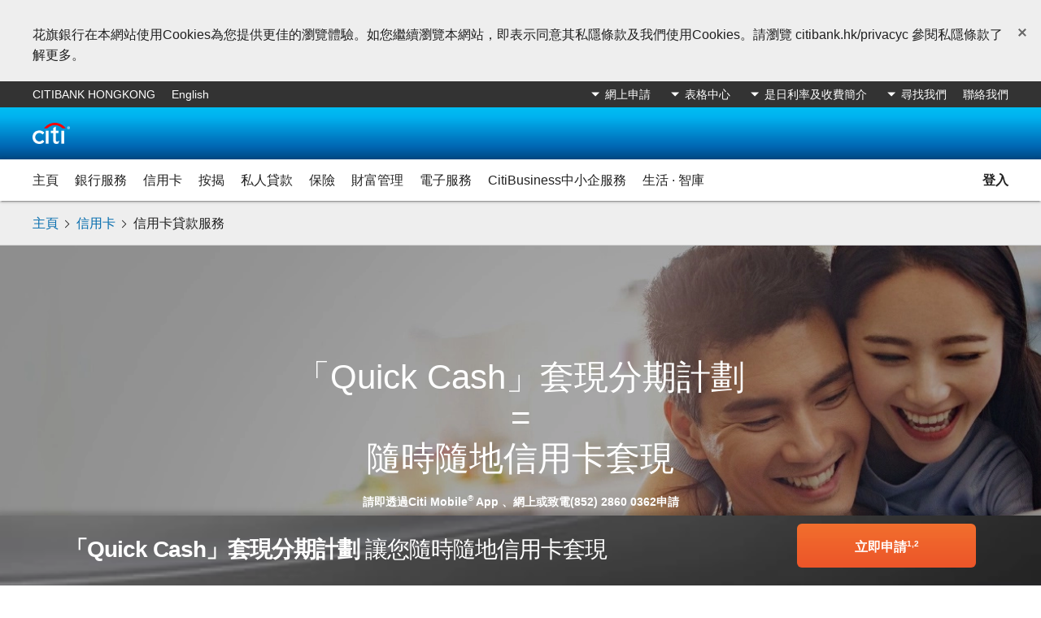

--- FILE ---
content_type: text/html; charset=utf-8
request_url: https://www1.citibank.com.hk/chinese/credit-cards/card-loan/quick-cash
body_size: 69580
content:
<!DOCTYPE html><html lang="zh-hant-HK" dir="ltr"><head>
  <meta charset="utf-8">
  <title>信用卡貸款服務 – 花旗銀行(香港)</title>
  <base href="/">
  <meta name="viewport" content="width=device-width, initial-scale=1.0, maximum-scale=5.0">
  <meta http-equiv="X-UA-Compatible" content="IE=edge">

  <meta name="HandheldFriendly" content="true">
  <meta name="google" content="notranslate">
  <meta name="author" content="Citibank">

  <meta name="robots" content="index, follow">

  <meta name="apple-mobile-web-app-title" content="Citibank Online">
  <meta name="apple-mobile-web-app-capable" content="yes">
  <meta name="apple-mobile-web-app-status-bar-style" content="translucent">

  <link rel="preload" href="https://hk.marketingportal.citibank.com/msa/Interstate-Bold.woff2" as="font" type="font/woff2" crossorigin="anonymous">
  <link rel="preload" href="https://hk.marketingportal.citibank.com/msa/Interstate-Light.woff2" as="font" type="font/woff2" crossorigin="anonymous">
  <link rel="preload" href="https://hk.marketingportal.citibank.com/msa/Interstate-Regular.woff2" as="font" type="font/woff2" crossorigin="anonymous">

  <script type="text/javascript">function getCookie(name) {
      var cookieArr = document.cookie.match('(^|;)\\s*' + name + '\\s*=\\s*([^;]+)');
      return cookieArr && cookieArr.length>1 ? cookieArr[cookieArr.length-1] : '';
    }

    function mergeObjects() {
      var resObj = {};
      for(var i=0; i < arguments.length; i += 1) {
           var obj = arguments[i],
               keys = Object.keys(obj);
           for(var j=0; j < keys.length; j += 1) {
               resObj[keys[j]] = obj[keys[j]];
           }
      }
      return resObj;
    }

    function setCitiDatafromCookie() {
      var timer = 0;
      var adobeIntervalId = setInterval(readCookieInterval, 1000);
      var adobeFlag = false;
      var aamIntervalId = setInterval(readCookieInterval, 1000);
      var aamFlag = false;

      function readCookieInterval() {
        var adobeIdArr = document.cookie.match(
          '(^|;)\\s*' + 'AMCV_([a-zA-Z0-9]*)(@|%40)AdobeOrg' + '\\s*=\s*.+MCMID(\\||%7C)([a-zA-Z0-9]*)(\\||%7C).+'
        );
        var audienceManagerID = getCookie('aam_uuid');

        if(adobeIdArr && adobeIdArr.length>2 && !adobeFlag){
          citiData['user']['adobeId'] =  adobeIdArr[adobeIdArr.length - 2];
          clearInterval(adobeIntervalId);
          adobeFlag = true;
        }

        if(audienceManagerID.length>0 && !aamFlag){
          citiData['user']['audienceManagerID'] = audienceManagerID;
          clearInterval(aamIntervalId);
          aamFlag = true;
        }

        if(timer === 20){
          clearInterval(aamIntervalId);
          clearInterval(adobeIntervalId);
        } else {
          timer++;
        }
      }
    }

    var citiDataUser = {
      user: {
        cCSID: '',
        customerType: '',
        loginStatus: 'Prospect',
        authState: ''
      }
    }
    var citiData = mergeObjects({}, {"page":{"pageName":"HK:Public:Chinese:Drupal:Cards:Citi Quick Cash Product Page","pageCategory":"pre-login content page","language":"zh-hant"},"application":{"flowtype":"","additionalServicesOffered":"","additionalServicesAccepted":"","appStatus":"","flowStep":"","applicationId":"","journeyName":"","counterOffer":"","crosssellOffer":"","docUploadIndicator":"","retreiveApplication":"","savedApplication":"","productOfferType":"","statusInquiry":""},"form":{"formStep":"","formType":"","formName":"","leadId":"","formId":"","emgmId":""},"error":{"errorMessage":"","errorCode":"","errorType":""},"aep":{"enableAEP":"true"},"product":{"productName":"Cards;Citi Rewards MasterCard","productType":"Core Card","productSubCategory":"Citi Rewards MasterCard","noOfProducts":"","originalProductName":"","productFamily":"Cards"},"content":{"contentLabel":"","contentDate":"","contentType":"landing_page","contentTitle":"信用卡貸款服務"}}, citiDataUser);
    setCitiDatafromCookie();
    </script><script type="text/javascript">
        !function(e,a,n,t){var i=e.head;if(i){
          if (a) return;
          var o=e.createElement("style");
          o.id="alloy-prehiding",o.innerText=n,i.appendChild(o),setTimeout(function(){o.parentNode&&o.parentNode.removeChild(o)},t)}}
          (document, document.location.href.indexOf("adobe_authoring_enabled") !== -1, ".personalization-container { opacity: 0 !important }", 3000);</script><script type="text/javascript" src="//assets.adobedtm.com/e98965ff8624/b8c0b5e404b1/launch-192135aa39de.min.js" id="adobe-launch" async=""></script><script type="text/javascript"></script><style>
    html {
      display: none;
      visibility: hidden;
    }
  </style>

  <style>
    /* flash of unstyled content (FOUC) */
    body.page-no-fouc {
      overflow: hidden;
      margin: 0;
      height: 100vh;
      width: 100vw;
    }

    body.page-no-fouc app-root {
      visibility: hidden;
    }

    body.page-no-fouc .pageLoader {
      overflow: hidden;
      width: 100vw;
      height: 100vh;
      background-color: white;
      z-index: 9999999999;
    }

    body.page-no-fouc .pageLoader .loader {
      box-sizing: border-box;
      border-radius: 50%;
      border: 2px solid #056dae;
      border-top: 2px solid #f3f3f3;
      width: 40px;
      height: 40px;
      position: absolute;
      left: 50%;
      top: 50%;
      margin-top: -20px;
      margin-left: -20px;
      -webkit-animation: loader-spin .5s linear infinite;
      /* Safari */
      animation: loader-spin .5s linear infinite;
    }

    /* Safari */
    @-webkit-keyframes loader-spin {
      0% {
        -webkit-transform: rotate(0deg);
      }

      100% {
        -webkit-transform: rotate(360deg);
      }
    }

    @keyframes loader-spin {
      0% {
        transform: rotate(0deg);
      }

      100% {
        transform: rotate(360deg);
      }
    }
  </style>

  <noscript>
    <style>
      html {
        display: block;
        visibility: visible;
      }
    </style>
    Your browser does not support JavaScript! Pls enable JavaScript and try again.
  </noscript>

  <script>
    if (self == top) {
      document.documentElement.style.display = 'block';
      document.documentElement.style.visibility = 'visible';
    } else {
      top.location = self.location;
    }

  </script>

<link rel="stylesheet" href="https://hk.marketingportal.citibank.com/msa/styles.107afff6ccde6023be7d.css"><style ng-transition="app-root">.full-page-height[_ngcontent-sc292], .main-body[_ngcontent-sc292]{min-height:calc(100vh - 144px);overflow-x:hidden}.amp[_ngcontent-sc292]   .full-page-height[_ngcontent-sc292], .amp[_ngcontent-sc292]   .main-body[_ngcontent-sc292]{overflow-x:visible}.max-full-page-height[_ngcontent-sc292]{max-height:calc(100vh - 144px - 4rem);overflow-y:auto}@media (max-width:1059px){.full-page-height[_ngcontent-sc292], .main-body[_ngcontent-sc292]{min-height:calc(100vh - 110px)}.max-full-page-height[_ngcontent-sc292]{max-height:calc(100vh - 110px - 4rem);overflow-y:auto}}</style><link rel="preload" as="style" class="portal-theme-base-css-tag" href="https://hk.marketingportal.citibank.com/msa/assets/styles/uiux.theme-base-zh-hant.css"><link rel="stylesheet" class="portal-theme-base-css-tag" href="https://hk.marketingportal.citibank.com/msa/assets/styles/uiux.theme-base-zh-hant.css"><link rel="preload" as="style" class="portal-theme-impl-css-tag" href="https://hk.marketingportal.citibank.com/msa/assets/styles/uiux.theme-citi-blue-light.css"><link rel="stylesheet" class="portal-theme-impl-css-tag" href="https://hk.marketingportal.citibank.com/msa/assets/styles/uiux.theme-citi-blue-light.css"><style ng-transition="app-root"></style><style ng-transition="app-root">.cookie-policy-container[_ngcontent-sc280]{left:0;width:100%;padding-top:15px;padding-bottom:20px;transition:all .2s ease-in-out}.cookie-policy-container[_ngcontent-sc280]   .cookie-policy[_ngcontent-sc280], .cookie-policy-container[_ngcontent-sc280]   .cookie-policy-desc[_ngcontent-sc280]{width:100%}@media screen and (min-width:960px){.cookie-policy-container[_ngcontent-sc280]   .cookie-policy-desc[_ngcontent-sc280]{padding-top:15px}}@media screen and (max-width:959px){.cookie-policy-container[_ngcontent-sc280]   .cookie-policy-desc[_ngcontent-sc280]{padding-top:30px}}.staticTop[_ngcontent-sc280]{top:0;position:relative}.stickyBottom[_ngcontent-sc280]{bottom:0;position:fixed;z-index:999}</style><style ng-transition="app-root">header[_ngcontent-sc276]{min-height:5.6rem}header[_ngcontent-sc276]   .floating-header[_ngcontent-sc276]{display:block;min-height:5.6rem}header[_ngcontent-sc276]     .logo-link{display:block}header[_ngcontent-sc276]     .logo-img img, header[_ngcontent-sc276]     .logo-link img{height:2.6rem;vertical-align:middle;width:auto}@media (max-width:1059px){header[_ngcontent-sc276]     .logo-img img, header[_ngcontent-sc276]     .logo-link img{height:2.4rem}}header[_ngcontent-sc276]     .logo{height:2.6rem;vertical-align:middle}@media (max-width:1059px){header[_ngcontent-sc276]     .logo{height:2.4rem}}nav[_ngcontent-sc276]{float:left}nav.right[_ngcontent-sc276]{float:right}nav[_ngcontent-sc276]   a[_ngcontent-sc276], nav[_ngcontent-sc276]   button[_ngcontent-sc276], nav[_ngcontent-sc276]   span[_ngcontent-sc276]{cursor:pointer;padding-left:0;padding-right:1rem}nav.menu[_ngcontent-sc276]   a[_ngcontent-sc276]{line-height:3.1rem}nav.right[_ngcontent-sc276]   a[_ngcontent-sc276], nav.right[_ngcontent-sc276]   button[_ngcontent-sc276], nav.right[_ngcontent-sc276]   span[_ngcontent-sc276]{padding-left:1rem;padding-right:0}nav[_ngcontent-sc276]   a.active[_ngcontent-sc276]{font-weight:700}.butler[_ngcontent-sc276]{font-size:.875rem}.padding[_ngcontent-sc276]{padding:1rem 2rem!important}header[_ngcontent-sc276]     a{text-decoration:none}header[_ngcontent-sc276]     .branding   .navbar.float{box-shadow:0 3px 5px -1px rgba(0,0,0,.2),0 6px 10px 0 rgba(0,0,0,.14),0 1px 18px 0 rgba(0,0,0,.12)}header[_ngcontent-sc276]     .branding   .navbar{box-sizing:border-box;height:6.4rem}header[_ngcontent-sc276]     .branding   .navbar .container{position:relative}@media (max-width:1059px){header[_ngcontent-sc276]     .branding   .navbar{height:5.6rem}header[_ngcontent-sc276]     .branding   .navbar.container, header[_ngcontent-sc276]     .branding   .navbar .container{padding:0 1rem}}.sticky[_ngcontent-sc276]{max-width:100vw;position:fixed;visibility:hidden;top:0;left:0;right:0;z-index:999;transform:translateY(-100%);transform-origin:top;transition:transform .2s ease-in-out;box-shadow:0 5px 5px -3px rgba(0,0,0,.2),0 8px 10px 1px rgba(0,0,0,.14),0 3px 14px 2px rgba(0,0,0,.12)}.sticky.sticking[_ngcontent-sc276]{visibility:visible;transform:none}</style><style ng-transition="app-root">.footer[_ngcontent-sc290]{overflow:hidden}.footer[_ngcontent-sc290]     .logo-link{display:block}.footer[_ngcontent-sc290]     .logo-img img, .footer[_ngcontent-sc290]     .logo-link img{height:2.6rem;vertical-align:middle;width:auto}@media (max-width:1059px){.footer[_ngcontent-sc290]     .logo-img img, .footer[_ngcontent-sc290]     .logo-link img{height:2.4rem}}.footer[_ngcontent-sc290]     .logo{height:2.6rem;vertical-align:middle}@media (max-width:1059px){.footer[_ngcontent-sc290]     .logo{height:2.4rem}}.footer.dark[_ngcontent-sc290]{background-color:#333;color:#fff}footer[_ngcontent-sc290]     a{text-decoration:none}</style><script _ngcontent-sc292="" src="https://hk.marketingportal.citibank.com/msa/assets/hkgcb/vendor/js/xfs.js" defer=""></script><script _ngcontent-sc292="" src="https://hk.marketingportal.citibank.com/msa/assets/hkgcb/vendor/js/xss.js" defer=""></script><script class="preboot-inline-script">var prebootInitFn = (function() {
      

function start(prebootData,win){const _document=(win||window).document||{},currentScript=_document.currentScript||[].slice.call(_document.getElementsByTagName("script"),-1)[0];if(!currentScript)return void console.error("Preboot initialization failed, no currentScript has been detected.");let serverNode=currentScript.parentNode;if(!serverNode)return void console.error("Preboot initialization failed, the script is detached");serverNode.removeChild(currentScript);let eventSelectors=(prebootData.opts||{}).eventSelectors||[];const appData={root:prebootData.opts?getAppRoot(_document,prebootData.opts,serverNode):null,events:[]};prebootData.apps&&prebootData.apps.push(appData),eventSelectors=eventSelectors.map(eventSelector=>(eventSelector.hasOwnProperty("replay")||(eventSelector.replay=!0),eventSelector)),eventSelectors.forEach(eventSelector=>handleEvents(_document,prebootData,appData,eventSelector))}

function createOverlay(_document){let overlay=_document.createElement("div");return overlay.setAttribute("id","prebootOverlay"),overlay.setAttribute("style","display:none;position:absolute;left:0;top:0;width:100%;height:100%;z-index:999999;background:black;opacity:.3"),_document.documentElement.appendChild(overlay),overlay}

function getAppRoot(_document,opts,serverNode){const root={serverNode:serverNode};return root.clientNode=opts.buffer?createBuffer(root):root.serverNode,opts.disableOverlay||(root.overlay=createOverlay(_document)),root}

function handleEvents(_document,prebootData,appData,eventSelector){const serverRoot=appData.root.serverNode;serverRoot&&eventSelector.events.forEach(eventName=>{const handler=createListenHandler(_document,prebootData,eventSelector,appData);serverRoot.addEventListener(eventName,handler,!0),prebootData.listeners&&prebootData.listeners.push({node:serverRoot,eventName:eventName,handler:handler})})}

function createListenHandler(_document,prebootData,eventSelector,appData){const CARET_EVENTS=["keyup","keydown","focusin","mouseup","mousedown"],CARET_NODES=["INPUT","TEXTAREA"],matches=_document.documentElement.matches||_document.documentElement.msMatchesSelector,opts=prebootData.opts;return function(event){const node=event.target;if(!matches.call(node,eventSelector.selector))return;const root=appData.root,eventName=event.type;if(!node||!eventName)return;const keyCodes=eventSelector.keyCodes;if(keyCodes&&keyCodes.length){if(!keyCodes.filter(keyCode=>event.which===keyCode).length)return}eventSelector.preventDefault&&event.preventDefault(),eventSelector.action&&eventSelector.action(node,event);const nodeKey=getNodeKeyForPreboot({root:root,node:node});if(CARET_EVENTS.indexOf(eventName)>=0&&CARET_NODES.indexOf(node.tagName?node.tagName:"")>=0?prebootData.activeNode={root:root,node:node,nodeKey:nodeKey,selection:getSelection(node)}:"change"!==eventName&&"focusout"!==eventName&&(prebootData.activeNode=void 0),opts&&!opts.disableOverlay&&eventSelector.freeze){const overlay=root.overlay;overlay.style.display="block",setTimeout(()=>{overlay.style.display="none"},1e4)}eventSelector.replay&&appData.events.push({node:node,nodeKey:nodeKey,event:event,name:eventName})}}

function getSelection(node){const nodeValue=(node=node||{}).value||"",selection={start:nodeValue.length,end:nodeValue.length,direction:"forward"};try{(node.selectionStart||0===node.selectionStart)&&(selection.start=node.selectionStart,selection.end=node.selectionEnd?node.selectionEnd:0,selection.direction=node.selectionDirection?node.selectionDirection:"none")}catch(ex){}return selection}

function createBuffer(root){const serverNode=root.serverNode;if(!serverNode||!serverNode.parentNode||serverNode===document.documentElement||serverNode===document.body)return serverNode;const rootClientNode=serverNode.cloneNode(!1);return rootClientNode.style.display="none",serverNode.parentNode.insertBefore(rootClientNode,serverNode),serverNode.setAttribute("ng-non-bindable",""),rootClientNode}

function getNodeKeyForPreboot(nodeContext){const ancestors=[],root=nodeContext.root,node=nodeContext.node;let temp=node;for(;temp&&temp!==root.serverNode&&temp!==root.clientNode;)ancestors.push(temp),temp=temp.parentNode;temp&&ancestors.push(temp);let key=node.nodeName||"unknown";for(let i=ancestors.length-1;i>=0;i--)if(temp=ancestors[i],temp.childNodes&&i>0)for(let j=0;j<temp.childNodes.length;j++)if(temp.childNodes[j]===ancestors[i-1]){key+="_s"+(j+1);break}return key}


      return (function initAll(opts,win){const theWindow=win||window,data=theWindow.prebootData={opts:opts,apps:[],listeners:[]};return()=>start(data,theWindow)})({"buffer":true,"replay":false,"disableOverlay":false,"eventSelectors":[{"selector":"input,textarea","events":["keypress","keyup","keydown","input","change"]},{"selector":"select,option","events":["change"]},{"selector":"input","events":["keyup"],"preventDefault":true,"keyCodes":[13],"freeze":true},{"selector":"form","events":["submit"],"preventDefault":true,"freeze":true},{"selector":"input,textarea","events":["focusin","focusout","mousedown","mouseup"],"replay":false},{"selector":"button","events":["click"],"preventDefault":true,"freeze":true}],"appRoot":"app-root"});
    })();</script><meta name="title" content="信用卡貸款服務 – 花旗銀行(香港)"><meta property="og:site_name" content="Citigroup Digital"><meta property="og:type" content="WebPage"><meta property="og:title" content="信用卡貸款服務"><link rel="canonical" href="https://www1.citibank.com.hk/chinese/credit-cards/card-loan/quick-cash" data-dynamic="true"><link rel="alternate" hreflang="en-hk" href="https://www1.citibank.com.hk/english/credit-cards/card-loan/quick-cash" data-dynamic="true"><link rel="alternate" hreflang="zh-Hant" href="https://www1.citibank.com.hk/chinese/credit-cards/card-loan/quick-cash" data-dynamic="true"><style ng-transition="app-root">[_nghost-sc257]{width:100%}</style><style ng-transition="app-root">[_nghost-sc236]{width:100%}[_nghost-sc236]     .block-hero-art-2 ui-img{margin:auto}@media (max-width:1059px){[_nghost-sc236]     .block-hero-art-2 h2.header-1{font-size:4rem;line-height:4rem}}[_nghost-sc236]     .block-margin-auto{max-width:1440px;margin:auto}[_nghost-sc236]     .dark-theme{width:100%}</style><style ng-transition="app-root">[_nghost-sc169]{display:block}.ui-background[_ngcontent-sc169]     img{-o-object-fit:cover;object-fit:cover;-o-object-position:80% 50%;object-position:80% 50%}@media screen and (max-width:599px){.ui-background[_ngcontent-sc169]     img{-o-object-position:50% 50%;object-position:50% 50%}}</style><style ng-transition="app-root">.breadcrumb-bar[_ngcontent-sc234]   .breadcrumb[_ngcontent-sc234]{padding-top:1rem;padding-bottom:1rem}.breadcrumb-bar[_ngcontent-sc234]   .border-line[_ngcontent-sc234]{position:absolute;left:50%;bottom:0;width:100vw;transform:translateX(-50%)}</style><style ng-transition="app-root">.breadcrumb-list[_ngcontent-sc167]     a{padding:.5rem 0}.breadcrumb-list[_ngcontent-sc167]   .icon-right[_ngcontent-sc167]{transform:scale(.8);padding:0 .5rem}.breadcrumb[_ngcontent-sc167]{list-style:none;overflow:hidden}.breadcrumb[_ngcontent-sc167]   li[_ngcontent-sc167]{float:left;padding:.4rem 1rem .5rem 0}.breadcrumb[_ngcontent-sc167]   li[_ngcontent-sc167]   a[_ngcontent-sc167]{margin-top:.1rem;padding:0 .5rem 0 0;text-decoration:none;position:relative;display:block;float:left}.breadcrumb[_ngcontent-sc167]   li[_ngcontent-sc167]:after{content:" ";border-color:currentcolor;border-style:solid;border-width:0 1px 1px 0;display:inline-block;padding:3px;transform:rotate(-45deg)}.breadcrumb[_ngcontent-sc167]   li[_ngcontent-sc167]:last-child:after{display:none}  [dir=rtl] .breadcrumb li{float:right!important;padding:.4rem 0 .5rem 1rem!important}  [dir=rtl] .breadcrumb li a{float:right!important;padding:0 0 0 .5rem!important}  [dir=rtl] .breadcrumb li:after{transform:rotate(135deg)!important}</style><style ng-transition="app-root">.title-lg[_ngcontent-sc127]{font-size:calc(3.5rem + .5vw)!important;letter-spacing:-.2rem!important;line-height:1.2}.title[_ngcontent-sc127], .title-md[_ngcontent-sc127]{font-size:calc(3rem + .2vw)!important}.subtitle-lg[_ngcontent-sc127], .title[_ngcontent-sc127], .title-md[_ngcontent-sc127], .title-sm[_ngcontent-sc127]{letter-spacing:-.1rem!important;line-height:1.2}.subtitle-lg[_ngcontent-sc127], .title-sm[_ngcontent-sc127]{font-size:calc(2.5rem + .2vw)!important}.subtitle[_ngcontent-sc127], .subtitle-md[_ngcontent-sc127], .title-xs[_ngcontent-sc127]{font-size:calc(2rem + .2vw)!important}.subtitle[_ngcontent-sc127], .subtitle-md[_ngcontent-sc127], .subtitle-sm[_ngcontent-sc127], .title-xs[_ngcontent-sc127]{letter-spacing:-.1rem!important;line-height:1.2}.subtitle-sm[_ngcontent-sc127]{font-size:calc(1.8rem + .2vw)!important}.subtitle-xs[_ngcontent-sc127]{font-size:calc(1.6rem + .2vw)!important;letter-spacing:-.1rem!important;line-height:1.2}.caption[_ngcontent-sc127]{font-size:1.4rem!important;letter-spacing:1.5px!important}.text-xl[_ngcontent-sc127]{font-size:4rem!important}.text-lg[_ngcontent-sc127]{font-size:3rem!important}.text-sm[_ngcontent-sc127]{font-size:1.4rem!important}</style><style ng-transition="app-root">.placeholder[_ngcontent-sc142]{background-size:cover;background-repeat:no-repeat;width:100%;height:100%;line-height:0;overflow:hidden;position:relative}img[_ngcontent-sc142], source[_ngcontent-sc142]{width:100%}.fixed-height[_ngcontent-sc142]   img[_ngcontent-sc142], .fixed-height[_ngcontent-sc142]   source[_ngcontent-sc142]{height:100%;width:auto}img.adjust[_ngcontent-sc142], source.adjust[_ngcontent-sc142]{position:absolute;top:0;left:50%;min-width:100%;min-height:100%;transform:translateX(-50%)}.center[_ngcontent-sc142]   img.adjust[_ngcontent-sc142]:not(.blur), .center[_ngcontent-sc142]   source.adjust[_ngcontent-sc142]:not(.blur){height:auto;width:auto;top:50%;left:50%;transform:translate(-50%,-50%)}.left[_ngcontent-sc142]   img.adjust[_ngcontent-sc142]:not(.blur), .left[_ngcontent-sc142]   source.adjust[_ngcontent-sc142]:not(.blur){height:auto;width:auto;top:50%;left:auto;right:0;transform:translateY(-50%)}.right[_ngcontent-sc142]   img.adjust[_ngcontent-sc142]:not(.blur), .right[_ngcontent-sc142]   source.adjust[_ngcontent-sc142]:not(.blur){height:auto;width:auto;top:50%;right:auto;left:0;transform:translateY(-50%)}.no-shrink-x[_ngcontent-sc142]   img.adjust[_ngcontent-sc142]:not(.blur), .no-shrink-x[_ngcontent-sc142]   source.adjust[_ngcontent-sc142]:not(.blur){height:auto;top:50%;left:50%;transform:translate(-50%,-50%)}.no-shrink-y[_ngcontent-sc142]   img.adjust[_ngcontent-sc142]:not(.blur), .no-shrink-y[_ngcontent-sc142]   source.adjust[_ngcontent-sc142]:not(.blur){width:auto;top:50%;left:50%;transform:translate(-50%,-50%)}img.blur[_ngcontent-sc142], source.blur[_ngcontent-sc142]{filter:blur(50px);transform:scale(1)}img.adjust.blur[_ngcontent-sc142], source.adjust.blur[_ngcontent-sc142]{transform:scale(1) translateX(-50%)}[dir=rtl][_ngcontent-sc142]   img.adjust[_ngcontent-sc142], [dir=rtl][_ngcontent-sc142]   source.adjust[_ngcontent-sc142]{top:0;left:50%;transform:translateX(50%)}[dir=rtl][_ngcontent-sc142]   img.adjust.blur[_ngcontent-sc142], [dir=rtl][_ngcontent-sc142]   source.adjust.blur[_ngcontent-sc142]{transform:scale(1) translateX(50%)}img.hide[_ngcontent-sc142], source.hide[_ngcontent-sc142]{visibility:hidden}.image-link[_ngcontent-sc142]{display:block;line-height:0}</style><style ng-transition="app-root">a[_ngcontent-sc166]{text-decoration:none}a.under-line[_ngcontent-sc166]{text-decoration:underline;text-underline-position:under}a[_ngcontent-sc166]:focus, a[_ngcontent-sc166]:hover{background-color:rgba(0,0,0,.12)}.hover-trans[_ngcontent-sc166]:focus, .hover-trans[_ngcontent-sc166]:hover{background:transparent}</style><style ng-transition="app-root">.bg-fill-full-width-spacer[_ngcontent-sc170]{width:100vw!important}.ui-spacer[_ngcontent-sc170]{height:4rem;width:auto}@media (max-width:1059px){.ui-spacer[_ngcontent-sc170]{height:2rem}}.ui-spacer.size-sm[_ngcontent-sc170]{height:2rem}@media (max-width:1059px){.ui-spacer.size-sm[_ngcontent-sc170]{height:1rem}}.ui-spacer.size-lg[_ngcontent-sc170]{height:6rem}@media (max-width:1059px){.ui-spacer.size-lg[_ngcontent-sc170]{height:3rem}}.ui-spacer.size-xl[_ngcontent-sc170]{height:8rem}@media (max-width:1059px){.ui-spacer.size-xl[_ngcontent-sc170]{height:4rem}}.ui-spacer.vertical[_ngcontent-sc170]{height:auto;width:4rem}@media (max-width:1059px){.ui-spacer.vertical[_ngcontent-sc170]{width:2rem}}.ui-spacer.vertical.size-sm[_ngcontent-sc170]{width:2rem}@media (max-width:1059px){.ui-spacer.vertical.size-sm[_ngcontent-sc170]{width:1rem}}.ui-spacer.vertical.size-lg[_ngcontent-sc170]{width:6rem}@media (max-width:1059px){.ui-spacer.vertical.size-lg[_ngcontent-sc170]{width:3rem}}.ui-spacer.vertical.size-xl[_ngcontent-sc170]{width:8rem}@media (max-width:1059px){.ui-spacer.vertical.size-xl[_ngcontent-sc170]{width:4rem}}.flex[_nghost-sc170]{flex:1 1 0%;box-sizing:border-box}</style><style ng-transition="app-root">.title-lg[_ngcontent-sc128]{font-size:calc(3.5rem + .5vw)!important;letter-spacing:-.2rem!important;line-height:1.2}.title[_ngcontent-sc128], .title-md[_ngcontent-sc128]{font-size:calc(3rem + .2vw)!important}.subtitle-lg[_ngcontent-sc128], .title[_ngcontent-sc128], .title-md[_ngcontent-sc128], .title-sm[_ngcontent-sc128]{letter-spacing:-.1rem!important;line-height:1.2}.subtitle-lg[_ngcontent-sc128], .title-sm[_ngcontent-sc128]{font-size:calc(2.5rem + .2vw)!important}.subtitle[_ngcontent-sc128], .subtitle-md[_ngcontent-sc128], .title-xs[_ngcontent-sc128]{font-size:calc(2rem + .2vw)!important}.subtitle[_ngcontent-sc128], .subtitle-md[_ngcontent-sc128], .subtitle-sm[_ngcontent-sc128], .title-xs[_ngcontent-sc128]{letter-spacing:-.1rem!important;line-height:1.2}.subtitle-sm[_ngcontent-sc128]{font-size:calc(1.8rem + .2vw)!important}.subtitle-xs[_ngcontent-sc128]{font-size:calc(1.6rem + .2vw)!important;letter-spacing:-.1rem!important;line-height:1.2}.caption[_ngcontent-sc128]{font-size:1.4rem!important;letter-spacing:1.5px!important}.text-xl[_ngcontent-sc128]{font-size:4rem!important}.text-lg[_ngcontent-sc128]{font-size:3rem!important}.text-sm[_ngcontent-sc128]{font-size:1.4rem!important}</style><style ng-transition="app-root">[_nghost-sc172]     ui-text{max-width:100%}</style><style ng-transition="app-root">.new-copy[_ngcontent-sc235]{position:relative}.new-copy[_ngcontent-sc235]   .new-copy-action[_ngcontent-sc235]{margin-top:2rem;margin-bottom:2rem;text-align:center;cursor:pointer}.new-copy[_ngcontent-sc235]   .new-copy-action[_ngcontent-sc235]   .expand[_ngcontent-sc235]{transform:rotate(180deg)}.new-copy-collapse[_ngcontent-sc235]{position:relative;overflow:hidden;max-height:12rem;font-size:1.3rem}.new-copy-collapse[_ngcontent-sc235]   p[_ngcontent-sc235]{font-size:1.3rem}.new-copy-collapse[_ngcontent-sc235]:before{content:"";display:block;width:100%;position:absolute;z-index:2;bottom:0;height:5rem}.new-copy-collapse.expand[_ngcontent-sc235]{max-height:1000rem;transition:max-height .2s}.new-copy-collapse.expand[_ngcontent-sc235]:before{display:none}.new-copy-full-width[_ngcontent-sc235]{position:absolute;width:100vw;left:0}</style><style ng-transition="app-root">.basic-accordion[_ngcontent-sc233]{position:relative}.basic-accordion-wrapper[_ngcontent-sc233]{padding:0}.collapse[_ngcontent-sc233]   .collapse-title[_ngcontent-sc233]{display:inline-block;font-size:1.75rem;line-height:2.1rem}.collapse[_ngcontent-sc233]   .collapse-heading[_ngcontent-sc233]{cursor:pointer}.collapse[_ngcontent-sc233]   .collapse-content[_ngcontent-sc233]{overflow:hidden}.hidden[_ngcontent-sc233]{visibility:hidden}.i-amphtml-accordion-header[_ngcontent-sc233]{display:flex!important;background-color:transparent;padding-right:0;border:0}.collapse[_ngcontent-sc233]   .mat-icon[_ngcontent-sc233]{transform:rotate(0deg);transition:transform .2s ease-in}.collapse[expanded][_ngcontent-sc233]   .mat-icon[_ngcontent-sc233]{transform:rotate(-180deg);transition:transform .2s ease-in}</style><style ng-transition="app-root">[_nghost-sc132]{line-height:1}.color-228B22[_ngcontent-sc132]{color:#228b22}</style><style ng-transition="app-root">.mat-icon{background-repeat:no-repeat;display:inline-block;fill:currentColor;height:24px;width:24px}.mat-icon.mat-icon-inline{font-size:inherit;height:inherit;line-height:inherit;width:inherit}[dir=rtl] .mat-icon-rtl-mirror{transform:scale(-1, 1)}.mat-form-field:not(.mat-form-field-appearance-legacy) .mat-form-field-prefix .mat-icon,.mat-form-field:not(.mat-form-field-appearance-legacy) .mat-form-field-suffix .mat-icon{display:block}.mat-form-field:not(.mat-form-field-appearance-legacy) .mat-form-field-prefix .mat-icon-button .mat-icon,.mat-form-field:not(.mat-form-field-appearance-legacy) .mat-form-field-suffix .mat-icon-button .mat-icon{margin:auto}
</style><style ng-transition="app-root">.sticky[_ngcontent-sc174]{visibility:hidden;transition:transform .2s ease-in-out;position:fixed;z-index:200;width:100%;left:0}.sticky.sticking[_ngcontent-sc174]{visibility:visible;transform:none;box-shadow:0 5px 5px 10px rgba(0,0,0,.12),0 8px 10px 1px rgba(0,0,0,.14),0 3px 14px 2px rgba(0,0,0,.12)}.stickyTop[_ngcontent-sc174]{top:0;transform:translateY(-100%)}.stickyBottom[_ngcontent-sc174]{bottom:0;transform:translateY(100%)}[_nghost-sc174]     .sticky-bar-container .normalBtn{line-height:normal;text-decoration:underline}.container-fluid   [_nghost-sc174]     .static .container, .container   [_nghost-sc174]     .static .container{max-width:100%;margin:0;padding:0}.container-share[_ngcontent-sc174]{z-index:1001}.position-sticky[_ngcontent-sc174]{position:sticky;z-index:200}.position-sticky.top[_ngcontent-sc174]{top:0}.position-sticky.bottom[_ngcontent-sc174]{bottom:0}.amp[_nghost-sc174]     .sticky-nav-middle, .amp   [_nghost-sc174]     .sticky-nav-middle{margin-bottom:4px}</style><style ng-transition="app-root">.centered[_ngcontent-sc148]{position:absolute;left:50%;top:50%;transform:translate(-50%,-50%);opacity:1}.btn-loading-state[_ngcontent-sc148]{color:transparent!important}.btn-loading-state[_ngcontent-sc148]   .hide-while-loading[_ngcontent-sc148]{visibility:hidden}  ui-btn.rotate-icon-180deg ui-icon,   ui-btn button.rotate-icon-180deg ui-icon,   ui-fab.rotate-icon-180deg ui-icon,   ui-fab button.rotate-icon-180deg ui-icon,   ui-icon-btn.rotate-icon-180deg ui-icon,   ui-icon-btn button.rotate-icon-180deg ui-icon,   ui-link.rotate-icon-180deg ui-icon,   ui-link button.rotate-icon-180deg ui-icon,   ui-mini-fab.rotate-icon-180deg ui-icon,   ui-mini-fab button.rotate-icon-180deg ui-icon,   ui-raised-btn.rotate-icon-180deg ui-icon,   ui-raised-btn button.rotate-icon-180deg ui-icon{transform:rotate(180deg)}  .flex-text>span>button>.mat-button-wrapper, button.flex-text[_ngcontent-sc148]     .mat-button-wrapper{display:flex;justify-content:space-between;line-height:1.618}  .mat-button,   .mat-raised-button{line-height:2.5;padding-left:4rem;padding-right:4rem}  .btn-md.mat-button,   .btn-md .mat-button,   .btn-md.mat-raised-button,   .btn-md .mat-raised-button{line-height:2.5;padding-left:2rem;padding-right:2rem}  .btn-no-padding.mat-button,   .btn-no-padding .mat-button,   .btn-no-padding.mat-raised-button,   .btn-no-padding .mat-raised-button{line-height:2.5;padding-left:0;padding-right:0}  .ddl-btn.mat-button,   .ddl-btn .mat-button,   .ddl-btn.mat-raised-button,   .ddl-btn .mat-raised-button{border-radius:.6rem;box-shadow:none!important;transform:none!important;transition:none!important;min-width:22rem;min-height:5rem}  .ddl-btn.mat-button:focus,   .ddl-btn .mat-button:focus,   .ddl-btn.mat-button:hover,   .ddl-btn .mat-button:hover,   .ddl-btn.mat-raised-button:focus,   .ddl-btn .mat-raised-button:focus,   .ddl-btn.mat-raised-button:hover,   .ddl-btn .mat-raised-button:hover{filter:brightness(85%)}  .btn-gold{color:#fff!important;background-color:#b4985b!important}  .btn-gold-private{color:#fff!important;background-color:#281814!important}@media screen and (min-width:600px){.anmi-btn[_ngcontent-sc148]{min-width:220px}}@media screen and (max-width:599px){.anmi-btn[_ngcontent-sc148]{width:160px}}.focus-icon-btn[_ngcontent-sc148]     .mat-button-focus-overlay{background-color:rgba(0,0,0,.12)!important;border-radius:inherit;transition:none;opacity:0}.anmi-btn[_ngcontent-sc148]{min-width:220px;border-radius:6px;transition:transform .2s;transform:scale(1);text-align:center;background-color:#ec5529}.anmi-btn[_ngcontent-sc148]   span[_ngcontent-sc148]{color:#fff;font-size:16px;letter-spacing:normal}.anmi-btn.anmi-customer[_ngcontent-sc148]{min-width:100px!important}.anmi-btn[_ngcontent-sc148]:hover{transform:scale(1.05) perspective(1px)}.anmi-btn[_ngcontent-sc148]:hover.btn-no-transform{transform:none}[_nghost-sc148]     .mat-button-focus-overlay{background-color:transparent!important}.anmi-btn.btn-anmi-org[_ngcontent-sc148]{background-color:#ec5529}.anmi-btn.btn-primary[_ngcontent-sc148]{background-color:#056dae}.anmi-btn.btn-primary[_ngcontent-sc148]:focus, .anmi-btn.btn-primary[_ngcontent-sc148]:hover{background-color:#002a54}.anmi-btn.btn-primary.btn-no-hover-primary[_ngcontent-sc148]{transform:none;min-width:120px}</style><style ng-transition="app-root">.mat-button .mat-button-focus-overlay,.mat-icon-button .mat-button-focus-overlay{opacity:0}.mat-button:hover:not(.mat-button-disabled) .mat-button-focus-overlay,.mat-stroked-button:hover:not(.mat-button-disabled) .mat-button-focus-overlay{opacity:.04}@media(hover: none){.mat-button:hover:not(.mat-button-disabled) .mat-button-focus-overlay,.mat-stroked-button:hover:not(.mat-button-disabled) .mat-button-focus-overlay{opacity:0}}.mat-button,.mat-icon-button,.mat-stroked-button,.mat-flat-button{box-sizing:border-box;position:relative;-webkit-user-select:none;-moz-user-select:none;-ms-user-select:none;user-select:none;cursor:pointer;outline:none;border:none;-webkit-tap-highlight-color:transparent;display:inline-block;white-space:nowrap;text-decoration:none;vertical-align:baseline;text-align:center;margin:0;min-width:64px;line-height:36px;padding:0 16px;border-radius:4px;overflow:visible}.mat-button::-moz-focus-inner,.mat-icon-button::-moz-focus-inner,.mat-stroked-button::-moz-focus-inner,.mat-flat-button::-moz-focus-inner{border:0}.mat-button.mat-button-disabled,.mat-icon-button.mat-button-disabled,.mat-stroked-button.mat-button-disabled,.mat-flat-button.mat-button-disabled{cursor:default}.mat-button.cdk-keyboard-focused .mat-button-focus-overlay,.mat-button.cdk-program-focused .mat-button-focus-overlay,.mat-icon-button.cdk-keyboard-focused .mat-button-focus-overlay,.mat-icon-button.cdk-program-focused .mat-button-focus-overlay,.mat-stroked-button.cdk-keyboard-focused .mat-button-focus-overlay,.mat-stroked-button.cdk-program-focused .mat-button-focus-overlay,.mat-flat-button.cdk-keyboard-focused .mat-button-focus-overlay,.mat-flat-button.cdk-program-focused .mat-button-focus-overlay{opacity:.12}.mat-button::-moz-focus-inner,.mat-icon-button::-moz-focus-inner,.mat-stroked-button::-moz-focus-inner,.mat-flat-button::-moz-focus-inner{border:0}.mat-raised-button{box-sizing:border-box;position:relative;-webkit-user-select:none;-moz-user-select:none;-ms-user-select:none;user-select:none;cursor:pointer;outline:none;border:none;-webkit-tap-highlight-color:transparent;display:inline-block;white-space:nowrap;text-decoration:none;vertical-align:baseline;text-align:center;margin:0;min-width:64px;line-height:36px;padding:0 16px;border-radius:4px;overflow:visible;transform:translate3d(0, 0, 0);transition:background 400ms cubic-bezier(0.25, 0.8, 0.25, 1),box-shadow 280ms cubic-bezier(0.4, 0, 0.2, 1)}.mat-raised-button::-moz-focus-inner{border:0}.mat-raised-button.mat-button-disabled{cursor:default}.mat-raised-button.cdk-keyboard-focused .mat-button-focus-overlay,.mat-raised-button.cdk-program-focused .mat-button-focus-overlay{opacity:.12}.mat-raised-button::-moz-focus-inner{border:0}._mat-animation-noopable.mat-raised-button{transition:none;animation:none}.mat-stroked-button{border:1px solid currentColor;padding:0 15px;line-height:34px}.mat-stroked-button .mat-button-ripple.mat-ripple,.mat-stroked-button .mat-button-focus-overlay{top:-1px;left:-1px;right:-1px;bottom:-1px}.mat-fab{box-sizing:border-box;position:relative;-webkit-user-select:none;-moz-user-select:none;-ms-user-select:none;user-select:none;cursor:pointer;outline:none;border:none;-webkit-tap-highlight-color:transparent;display:inline-block;white-space:nowrap;text-decoration:none;vertical-align:baseline;text-align:center;margin:0;min-width:64px;line-height:36px;padding:0 16px;border-radius:4px;overflow:visible;transform:translate3d(0, 0, 0);transition:background 400ms cubic-bezier(0.25, 0.8, 0.25, 1),box-shadow 280ms cubic-bezier(0.4, 0, 0.2, 1);min-width:0;border-radius:50%;width:56px;height:56px;padding:0;flex-shrink:0}.mat-fab::-moz-focus-inner{border:0}.mat-fab.mat-button-disabled{cursor:default}.mat-fab.cdk-keyboard-focused .mat-button-focus-overlay,.mat-fab.cdk-program-focused .mat-button-focus-overlay{opacity:.12}.mat-fab::-moz-focus-inner{border:0}._mat-animation-noopable.mat-fab{transition:none;animation:none}.mat-fab .mat-button-wrapper{padding:16px 0;display:inline-block;line-height:24px}.mat-mini-fab{box-sizing:border-box;position:relative;-webkit-user-select:none;-moz-user-select:none;-ms-user-select:none;user-select:none;cursor:pointer;outline:none;border:none;-webkit-tap-highlight-color:transparent;display:inline-block;white-space:nowrap;text-decoration:none;vertical-align:baseline;text-align:center;margin:0;min-width:64px;line-height:36px;padding:0 16px;border-radius:4px;overflow:visible;transform:translate3d(0, 0, 0);transition:background 400ms cubic-bezier(0.25, 0.8, 0.25, 1),box-shadow 280ms cubic-bezier(0.4, 0, 0.2, 1);min-width:0;border-radius:50%;width:40px;height:40px;padding:0;flex-shrink:0}.mat-mini-fab::-moz-focus-inner{border:0}.mat-mini-fab.mat-button-disabled{cursor:default}.mat-mini-fab.cdk-keyboard-focused .mat-button-focus-overlay,.mat-mini-fab.cdk-program-focused .mat-button-focus-overlay{opacity:.12}.mat-mini-fab::-moz-focus-inner{border:0}._mat-animation-noopable.mat-mini-fab{transition:none;animation:none}.mat-mini-fab .mat-button-wrapper{padding:8px 0;display:inline-block;line-height:24px}.mat-icon-button{padding:0;min-width:0;width:40px;height:40px;flex-shrink:0;line-height:40px;border-radius:50%}.mat-icon-button i,.mat-icon-button .mat-icon{line-height:24px}.mat-button-ripple.mat-ripple,.mat-button-focus-overlay{top:0;left:0;right:0;bottom:0;position:absolute;pointer-events:none;border-radius:inherit}.mat-button-ripple.mat-ripple:not(:empty){transform:translateZ(0)}.mat-button-focus-overlay{opacity:0;transition:opacity 200ms cubic-bezier(0.35, 0, 0.25, 1),background-color 200ms cubic-bezier(0.35, 0, 0.25, 1)}._mat-animation-noopable .mat-button-focus-overlay{transition:none}.mat-button-ripple-round{border-radius:50%;z-index:1}.mat-button .mat-button-wrapper>*,.mat-flat-button .mat-button-wrapper>*,.mat-stroked-button .mat-button-wrapper>*,.mat-raised-button .mat-button-wrapper>*,.mat-icon-button .mat-button-wrapper>*,.mat-fab .mat-button-wrapper>*,.mat-mini-fab .mat-button-wrapper>*{vertical-align:middle}.mat-form-field:not(.mat-form-field-appearance-legacy) .mat-form-field-prefix .mat-icon-button,.mat-form-field:not(.mat-form-field-appearance-legacy) .mat-form-field-suffix .mat-icon-button{display:block;font-size:inherit;width:2.5em;height:2.5em}.cdk-high-contrast-active .mat-button,.cdk-high-contrast-active .mat-flat-button,.cdk-high-contrast-active .mat-raised-button,.cdk-high-contrast-active .mat-icon-button,.cdk-high-contrast-active .mat-fab,.cdk-high-contrast-active .mat-mini-fab{outline:solid 1px}.cdk-high-contrast-active .mat-button-base.cdk-keyboard-focused,.cdk-high-contrast-active .mat-button-base.cdk-program-focused{outline:solid 3px}
</style><style ng-transition="app-root">.navbar-branding.float[_ngcontent-sc269]{position:relative;top:0;right:0;left:0;z-index:888}.navbar-branding.float.sticking[_ngcontent-sc269]{position:fixed}.navbar-container[_ngcontent-sc269]{height:100%}.logo-link[_ngcontent-sc269]{cursor:pointer}.searchInputWidget[_ngcontent-sc269]     .search-input-widget{padding-bottom:2rem}.thin-custom.navbar-branding[_ngcontent-sc269]{background-color:#004985!important;background-image:linear-gradient(180deg,#0083df,#004985)!important}</style><style ng-transition="app-root">.bg-333[_ngcontent-sc271]{background-color:#333}.small-font[_ngcontent-sc271]{font-size:1.4rem}</style><link rel="preload" href="https://hk.cdn.citibank.com/v1/hkgcb/cbol/files/images/logos/logo.png" as="image" crossorigin="anonymous"><style ng-transition="app-root">ui-link[_ngcontent-sc270]     a{padding:.5rem;margin:0 -.5rem;display:inline-block;font-size:inherit;cursor:pointer;width:100%}ui-link[_ngcontent-sc270]     a:focus, ui-link[_ngcontent-sc270]     a:hover{opacity:.85}ui-menu[_ngcontent-sc270]     .mat-menu-trigger, ui-menu[_ngcontent-sc270]     a{padding-top:.5rem;padding-bottom:.5rem;display:inline-block}.icon-eye[_ngcontent-sc270]{color:#fff}  .disability-menu{height:100%!important;display:inline-flex!important;cursor:pointer}  .disability-menu .mat-icon{align-self:center}  .icon-eye .mat-icon{position:relative}  .icon-eye .mat-icon svg{position:absolute;top:0}  body.high-contrast{color:#000!important;border-color:#000!important}  body.high-contrast,   body.high-contrast .bg-333,   body.high-contrast .bg-base,   body.high-contrast .bg-colored,   body.high-contrast .bg-dark,   body.high-contrast .bg-light,   body.high-contrast .bg-primary,   body.high-contrast .bg-shadow{background-color:#fff!important}  body.high-contrast .navbar-branding{background-color:#000!important;background-image:none!important;border-color:transparent!important}  body.high-contrast .footer .disclaimer,   body.high-contrast a,   body.high-contrast h1,   body.high-contrast h2,   body.high-contrast h3,   body.high-contrast h4,   body.high-contrast h5,   body.high-contrast h6,   body.high-contrast p,   body.high-contrast small,   body.high-contrast span,   body.high-contrast strong,   body.high-contrast svg{color:#000!important}  body.inversion{color:#fff!important;border-color:#fff!important}  body.inversion,   body.inversion .bg-333,   body.inversion .bg-base,   body.inversion .bg-colored,   body.inversion .bg-dark,   body.inversion .bg-light,   body.inversion .bg-primary,   body.inversion .bg-shadow,   body.inversion .bottom-item,   body.inversion .wrapper-items{background-color:#000!important}  body.inversion .navbar-branding{background-color:#fff!important;background-image:none!important;border-color:transparent!important}  body.inversion .footer .disclaimer,   body.inversion a,   body.inversion h1,   body.inversion h2,   body.inversion h3,   body.inversion h4,   body.inversion h5,   body.inversion h6,   body.inversion p,   body.inversion small,   body.inversion span,   body.inversion strong,   body.inversion svg{color:#fff!important}  body.inversion .nav-tab-text.text-colored,   body.inversion .tab-swiper p strong{color:#000!important}  body.comfortable{color:#4d4b43!important;border-color:#4d4b43!important}  body.comfortable,   body.comfortable .bg-333,   body.comfortable .bg-base,   body.comfortable .bg-colored,   body.comfortable .bg-dark,   body.comfortable .bg-light,   body.comfortable .bg-primary,   body.comfortable .bg-shadow{background-color:#f7f3d6!important}  body.comfortable .navbar-branding{background-color:#4d4b43!important;background-image:none!important;border-color:transparent!important}  body.comfortable .footer .disclaimer,   body.comfortable a,   body.comfortable h1,   body.comfortable h2,   body.comfortable h3,   body.comfortable h4,   body.comfortable h5,   body.comfortable h6,   body.comfortable p,   body.comfortable small,   body.comfortable span,   body.comfortable strong,   body.comfortable svg{color:#4d4b43!important}  body.blue{color:#195183!important;border-color:currentColor!important}  body.blue,   body.blue .bg-333,   body.blue .bg-base,   body.blue .bg-colored,   body.blue .bg-dark,   body.blue .bg-light,   body.blue .bg-primary,   body.blue .bg-shadow{background-color:#9dd1ff!important}  body.blue .navbar-branding{background-color:#195183!important;background-image:none!important;border-color:transparent!important}  body.blue .footer .disclaimer,   body.blue a,   body.blue h1,   body.blue h2,   body.blue h3,   body.blue h4,   body.blue h5,   body.blue h6,   body.blue p,   body.blue small,   body.blue span,   body.blue strong,   body.blue svg{color:#195183!important}  body.brown{color:#a9dd38!important;border-color:currentColor!important}  body.brown,   body.brown .bg-333,   body.brown .bg-base,   body.brown .bg-colored,   body.brown .bg-dark,   body.brown .bg-light,   body.brown .bg-primary,   body.brown .bg-shadow{background-color:#3b2716!important}  body.brown .navbar-branding{background-color:#a9dd38!important;background-image:none!important;border-color:transparent!important}  body.brown .footer .disclaimer,   body.brown a,   body.brown h1,   body.brown h2,   body.brown h3,   body.brown h4,   body.brown h5,   body.brown h6,   body.brown p,   body.brown small,   body.brown span,   body.brown strong,   body.brown svg{color:#a9dd38!important}  body.big-letter-spacing *{letter-spacing:2px!important}  body.big-letter-spacing .tab-swiper p,   body.very-big-letter-spacing .tab-swiper p{display:-webkit-box;overflow:hidden;text-overflow:ellipsis;-webkit-line-clamp:3;-webkit-box-orient:vertical}@media (max-width:600px){  body.big-letter-spacing .tab-swiper p,   body.very-big-letter-spacing .tab-swiper p{height:7.8rem}}@media (max-width:500px){  body.big-letter-spacing .tab-swiper p,   body.very-big-letter-spacing .tab-swiper p{width:18.4rem;height:calc(5.8rem + 5vw)}}@media (max-width:400px){  body.big-letter-spacing .tab-swiper p,   body.very-big-letter-spacing .tab-swiper p{width:16.4rem}}@media (max-width:320px){  body.big-letter-spacing .tab-swiper p,   body.very-big-letter-spacing .tab-swiper p{width:14.4rem;height:7.8rem}}  body.big-letter-spacing .font-125-pct .tab-swiper p,   body.very-big-letter-spacing .font-125-pct .tab-swiper p{font-size:16px!important;height:8.8rem}  body.big-letter-spacing .font-150-pct .tab-swiper p,   body.very-big-letter-spacing .font-150-pct .tab-swiper p{font-size:18px!important;height:9.8rem}  body.big-letter-spacing .font-175-pct .tab-swiper p,   body.very-big-letter-spacing .font-175-pct .tab-swiper p{font-size:20px!important;height:10.8rem}  body.big-letter-spacing .font-200-pct .tab-swiper p,   body.very-big-letter-spacing .font-200-pct .tab-swiper p{font-size:22px!important;height:11.8rem}@media (max-width:600px){  body.big-letter-spacing .big-line-spacing .tab-swiper p,   body.very-big-letter-spacing .big-line-spacing .tab-swiper p{height:12.8rem}}@media (max-width:500px){  body.big-letter-spacing .big-line-spacing .tab-swiper p,   body.very-big-letter-spacing .big-line-spacing .tab-swiper p{width:18.4rem;height:calc(7.8rem + 5vw)}}@media (max-width:400px){  body.big-letter-spacing .big-line-spacing .tab-swiper p,   body.very-big-letter-spacing .big-line-spacing .tab-swiper p{width:16.4rem}}@media (max-width:320px){  body.big-letter-spacing .big-line-spacing .tab-swiper p,   body.very-big-letter-spacing .big-line-spacing .tab-swiper p{width:14.4rem;height:9.8rem}}  body.big-letter-spacing .big-line-spacing.font-125-pct,   body.very-big-letter-spacing .big-line-spacing.font-125-pct{font-size:17px!important}  body.big-letter-spacing .big-line-spacing.font-125-pct .tab-swiper p,   body.very-big-letter-spacing .big-line-spacing.font-125-pct .tab-swiper p{font-size:16px!important;height:10.8rem}  body.big-letter-spacing .big-line-spacing.font-150-pct,   body.very-big-letter-spacing .big-line-spacing.font-150-pct{font-size:20px!important}  body.big-letter-spacing .big-line-spacing.font-150-pct .tab-swiper p,   body.very-big-letter-spacing .big-line-spacing.font-150-pct .tab-swiper p{font-size:18px!important;height:12.8rem}  body.big-letter-spacing .big-line-spacing.font-175-pct,   body.very-big-letter-spacing .big-line-spacing.font-175-pct{font-size:23px!important}  body.big-letter-spacing .big-line-spacing.font-175-pct .tab-swiper p,   body.very-big-letter-spacing .big-line-spacing.font-175-pct .tab-swiper p{font-size:20px!important;height:13.8rem}  body.big-letter-spacing .big-line-spacing.font-200-pct,   body.very-big-letter-spacing .big-line-spacing.font-200-pct{font-size:26px!important}  body.big-letter-spacing .big-line-spacing.font-200-pct .tab-swiper p,   body.very-big-letter-spacing .big-line-spacing.font-200-pct .tab-swiper p{font-size:22px!important;height:14.8rem}  body.big-letter-spacing .little-line-spacing .tab-swiper p,   body.very-big-letter-spacing .little-line-spacing .tab-swiper p{padding:4px 5px}@media (max-width:600px){  body.big-letter-spacing .little-line-spacing .tab-swiper p,   body.very-big-letter-spacing .little-line-spacing .tab-swiper p{height:4.8rem}}@media (max-width:500px){  body.big-letter-spacing .little-line-spacing .tab-swiper p,   body.very-big-letter-spacing .little-line-spacing .tab-swiper p{width:18.4rem;height:calc(2.8rem + 5vw);padding:5px}}@media (max-width:400px){  body.big-letter-spacing .little-line-spacing .tab-swiper p,   body.very-big-letter-spacing .little-line-spacing .tab-swiper p{width:16.4rem}}@media (max-width:320px){  body.big-letter-spacing .little-line-spacing .tab-swiper p,   body.very-big-letter-spacing .little-line-spacing .tab-swiper p{width:14.4rem;height:4.8rem}}  body.big-letter-spacing .little-line-spacing.font-125-pct,   body.very-big-letter-spacing .little-line-spacing.font-125-pct{font-size:17px!important}  body.big-letter-spacing .little-line-spacing.font-125-pct .tab-swiper p,   body.very-big-letter-spacing .little-line-spacing.font-125-pct .tab-swiper p{font-size:16px!important;height:4.8rem;padding:1px 5px}  body.big-letter-spacing .little-line-spacing.font-150-pct,   body.very-big-letter-spacing .little-line-spacing.font-150-pct{font-size:20px!important}  body.big-letter-spacing .little-line-spacing.font-150-pct .tab-swiper p,   body.very-big-letter-spacing .little-line-spacing.font-150-pct .tab-swiper p{font-size:18px!important;height:5.8rem;padding:2px 5px}  body.big-letter-spacing .little-line-spacing.font-175-pct,   body.very-big-letter-spacing .little-line-spacing.font-175-pct{font-size:23px!important}  body.big-letter-spacing .little-line-spacing.font-175-pct .tab-swiper p,   body.very-big-letter-spacing .little-line-spacing.font-175-pct .tab-swiper p{font-size:20px!important;height:6.8rem}  body.big-letter-spacing .little-line-spacing.font-200-pct,   body.very-big-letter-spacing .little-line-spacing.font-200-pct{font-size:26px!important}  body.big-letter-spacing .little-line-spacing.font-200-pct .tab-swiper p,   body.very-big-letter-spacing .little-line-spacing.font-200-pct .tab-swiper p{font-size:22px!important;height:7.8rem}  body.very-big-letter-spacing *{letter-spacing:4px!important}  body.font-serif *{font-family:Georgia,sans-serif!important}  body .cdk-overlay-container .mat-dialog-container section.dialog-body h1,   body .cdk-overlay-container .mat-dialog-container section.dialog-body h2,   body .cdk-overlay-container .mat-dialog-container section.dialog-body h3,   body .cdk-overlay-container .mat-dialog-container section.dialog-body h4,   body .cdk-overlay-container .mat-dialog-container section.dialog-body h5,   body .cdk-overlay-container .mat-dialog-container section.dialog-body h6,   body .cdk-overlay-container .mat-dialog-container section.dialog-body p,   body .cdk-overlay-container .mat-dialog-container section.dialog-body svg{color:rgba(0,0,0,.87)!important}  body .cdk-overlay-container .mat-dialog-container section.dialog-body span{color:#666!important}  body .cdk-overlay-container .mat-dialog-container section.dialog-body button.mat-button.default-border{border-color:rgba(0,0,0,.25)}  body .cdk-overlay-container .mat-dialog-container section.dialog-body button.mat-button.high-contrast{background-color:#fff!important;border-color:#000}  body .cdk-overlay-container .mat-dialog-container section.dialog-body button.mat-button.inversion{background-color:#000!important}  body .cdk-overlay-container .mat-dialog-container section.dialog-body button.mat-button.inversion span{color:#fff!important}  body .cdk-overlay-container .mat-dialog-container section.dialog-body button.mat-button.comfortable{background-color:#f7f3d6!important}  body .cdk-overlay-container .mat-dialog-container section.dialog-body button.mat-button.comfortable span{color:#4d4b43!important}  body .cdk-overlay-container .mat-dialog-container section.dialog-body button.mat-button.blue{background-color:#9dd1ff!important}  body .cdk-overlay-container .mat-dialog-container section.dialog-body button.mat-button.blue span{color:#195183!important}  body .cdk-overlay-container .mat-dialog-container section.dialog-body button.mat-button.brown{background-color:#3b2716!important}  body .cdk-overlay-container .mat-dialog-container section.dialog-body button.mat-button.brown span{color:#a9dd38!important}  body .cdk-overlay-container .mat-dialog-container section.dialog-body button.mat-button.accent-red{background-color:#d60000!important}  body .cdk-overlay-container .mat-dialog-container section.dialog-body button.mat-button.accent-red span{color:#fff!important}  body .cdk-overlay-container .mat-dialog-container section.dialog-body button.mat-button.accent-blue{background-color:#002d72!important}  body .cdk-overlay-container .mat-dialog-container section.dialog-body button.mat-button.accent-blue span{color:#fff!important}  app-root.accent-blue .anmi-button,   app-root.accent-blue .btn,   app-root.accent-blue .mat-button,   app-root.accent-blue .mat-raised-button,   app-root.accent-blue button,   app-root.accent-blue ui-anmi-button,   app-root.accent-blue ui-btn,   app-root.accent-blue ui-raised-button{color:#fff!important;background-color:#002d72!important;background-image:none!important}  app-root.accent-blue button a,   app-root.accent-blue button span,   app-root.accent-blue ui-btn a,   app-root.accent-blue ui-btn span{color:#fff!important}  app-root.accent-blue a,   app-root.accent-blue a span{color:#056dae!important}  app-root.accent-red .anmi-button,   app-root.accent-red .btn,   app-root.accent-red .mat-button,   app-root.accent-red .mat-raised-button,   app-root.accent-red button,   app-root.accent-red ui-anmi-button,   app-root.accent-red ui-btn,   app-root.accent-red ui-raised-button{color:#fff!important;background-color:#d60000!important;background-image:none!important}  app-root.accent-red button a,   app-root.accent-red button span,   app-root.accent-red ui-btn a,   app-root.accent-red ui-btn span{color:#fff!important}  app-root.accent-red a,   app-root.accent-red a span{color:#d60000!important}  app-root.images-disable img{visibility:hidden!important}  app-root.big-line-spacing *{line-height:2!important}  app-root.big-line-spacing .btn{padding-top:2rem!important;padding-bottom:2rem!important}  app-root.big-line-spacing .mat-button,   app-root.big-line-spacing .mat-raised-button{line-height:4!important}@media (max-width:375px){  app-root.big-line-spacing .btn{padding-left:2rem!important;padding-right:2rem!important}}@media (max-width:350px){  app-root.big-line-spacing .btn{padding-left:0!important;padding-right:0!important}}  app-root.little-line-spacing *{line-height:1!important}  app-root.little-line-spacing .btn{padding-top:1rem!important;padding-bottom:1rem!important;min-height:4rem!important}  app-root.little-line-spacing .mat-button,   app-root.little-line-spacing .mat-raised-button{line-height:1.25!important}  app-root.font-125-pct .footer .disclaimer,   app-root.font-125-pct a,   app-root.font-125-pct h1,   app-root.font-125-pct h2,   app-root.font-125-pct h3,   app-root.font-125-pct h4,   app-root.font-125-pct h5,   app-root.font-125-pct h6,   app-root.font-125-pct p,   app-root.font-125-pct small,   app-root.font-125-pct span,   app-root.font-125-pct strong,   app-root.font-125-pct svg{font-size:125%!important}  app-root.font-125-pct .footer .disclaimer a,   app-root.font-125-pct .footer .disclaimer h1,   app-root.font-125-pct .footer .disclaimer h2,   app-root.font-125-pct .footer .disclaimer h3,   app-root.font-125-pct .footer .disclaimer h4,   app-root.font-125-pct .footer .disclaimer h5,   app-root.font-125-pct .footer .disclaimer h6,   app-root.font-125-pct .footer .disclaimer p,   app-root.font-125-pct .footer .disclaimer small,   app-root.font-125-pct .footer .disclaimer span,   app-root.font-125-pct .footer .disclaimer strong,   app-root.font-125-pct .footer .disclaimer svg,   app-root.font-125-pct a a,   app-root.font-125-pct a h1,   app-root.font-125-pct a h2,   app-root.font-125-pct a h3,   app-root.font-125-pct a h4,   app-root.font-125-pct a h5,   app-root.font-125-pct a h6,   app-root.font-125-pct a p,   app-root.font-125-pct a small,   app-root.font-125-pct a span,   app-root.font-125-pct a strong,   app-root.font-125-pct a svg,   app-root.font-125-pct h1 a,   app-root.font-125-pct h1 h1,   app-root.font-125-pct h1 h2,   app-root.font-125-pct h1 h3,   app-root.font-125-pct h1 h4,   app-root.font-125-pct h1 h5,   app-root.font-125-pct h1 h6,   app-root.font-125-pct h1 p,   app-root.font-125-pct h1 small,   app-root.font-125-pct h1 span,   app-root.font-125-pct h1 strong,   app-root.font-125-pct h1 svg,   app-root.font-125-pct h2 a,   app-root.font-125-pct h2 h1,   app-root.font-125-pct h2 h2,   app-root.font-125-pct h2 h3,   app-root.font-125-pct h2 h4,   app-root.font-125-pct h2 h5,   app-root.font-125-pct h2 h6,   app-root.font-125-pct h2 p,   app-root.font-125-pct h2 small,   app-root.font-125-pct h2 span,   app-root.font-125-pct h2 strong,   app-root.font-125-pct h2 svg,   app-root.font-125-pct h3 a,   app-root.font-125-pct h3 h1,   app-root.font-125-pct h3 h2,   app-root.font-125-pct h3 h3,   app-root.font-125-pct h3 h4,   app-root.font-125-pct h3 h5,   app-root.font-125-pct h3 h6,   app-root.font-125-pct h3 p,   app-root.font-125-pct h3 small,   app-root.font-125-pct h3 span,   app-root.font-125-pct h3 strong,   app-root.font-125-pct h3 svg,   app-root.font-125-pct h4 a,   app-root.font-125-pct h4 h1,   app-root.font-125-pct h4 h2,   app-root.font-125-pct h4 h3,   app-root.font-125-pct h4 h4,   app-root.font-125-pct h4 h5,   app-root.font-125-pct h4 h6,   app-root.font-125-pct h4 p,   app-root.font-125-pct h4 small,   app-root.font-125-pct h4 span,   app-root.font-125-pct h4 strong,   app-root.font-125-pct h4 svg,   app-root.font-125-pct h5 a,   app-root.font-125-pct h5 h1,   app-root.font-125-pct h5 h2,   app-root.font-125-pct h5 h3,   app-root.font-125-pct h5 h4,   app-root.font-125-pct h5 h5,   app-root.font-125-pct h5 h6,   app-root.font-125-pct h5 p,   app-root.font-125-pct h5 small,   app-root.font-125-pct h5 span,   app-root.font-125-pct h5 strong,   app-root.font-125-pct h5 svg,   app-root.font-125-pct h6 a,   app-root.font-125-pct h6 h1,   app-root.font-125-pct h6 h2,   app-root.font-125-pct h6 h3,   app-root.font-125-pct h6 h4,   app-root.font-125-pct h6 h5,   app-root.font-125-pct h6 h6,   app-root.font-125-pct h6 p,   app-root.font-125-pct h6 small,   app-root.font-125-pct h6 span,   app-root.font-125-pct h6 strong,   app-root.font-125-pct h6 svg,   app-root.font-125-pct p a,   app-root.font-125-pct p h1,   app-root.font-125-pct p h2,   app-root.font-125-pct p h3,   app-root.font-125-pct p h4,   app-root.font-125-pct p h5,   app-root.font-125-pct p h6,   app-root.font-125-pct p p,   app-root.font-125-pct p small,   app-root.font-125-pct p span,   app-root.font-125-pct p strong,   app-root.font-125-pct p svg,   app-root.font-125-pct small a,   app-root.font-125-pct small h1,   app-root.font-125-pct small h2,   app-root.font-125-pct small h3,   app-root.font-125-pct small h4,   app-root.font-125-pct small h5,   app-root.font-125-pct small h6,   app-root.font-125-pct small p,   app-root.font-125-pct small small,   app-root.font-125-pct small span,   app-root.font-125-pct small strong,   app-root.font-125-pct small svg,   app-root.font-125-pct span a,   app-root.font-125-pct span h1,   app-root.font-125-pct span h2,   app-root.font-125-pct span h3,   app-root.font-125-pct span h4,   app-root.font-125-pct span h5,   app-root.font-125-pct span h6,   app-root.font-125-pct span p,   app-root.font-125-pct span small,   app-root.font-125-pct span span,   app-root.font-125-pct span strong,   app-root.font-125-pct span svg,   app-root.font-125-pct strong a,   app-root.font-125-pct strong h1,   app-root.font-125-pct strong h2,   app-root.font-125-pct strong h3,   app-root.font-125-pct strong h4,   app-root.font-125-pct strong h5,   app-root.font-125-pct strong h6,   app-root.font-125-pct strong p,   app-root.font-125-pct strong small,   app-root.font-125-pct strong span,   app-root.font-125-pct strong strong,   app-root.font-125-pct strong svg,   app-root.font-125-pct svg a,   app-root.font-125-pct svg h1,   app-root.font-125-pct svg h2,   app-root.font-125-pct svg h3,   app-root.font-125-pct svg h4,   app-root.font-125-pct svg h5,   app-root.font-125-pct svg h6,   app-root.font-125-pct svg p,   app-root.font-125-pct svg small,   app-root.font-125-pct svg span,   app-root.font-125-pct svg strong,   app-root.font-125-pct svg svg{font-size:100%!important}@media (max-width:599px){  app-root.font-125-pct ui-sticky-bar p{font-size:18px!important;margin-bottom:0!important}}  app-root.font-125-pct .tab-swiper p{font-size:16px!important;height:8.8rem}  app-root.font-125-pct .title-lg{font-size:calc(4.375rem + .625vw)!important}  app-root.font-125-pct .title,   app-root.font-125-pct .title-md{font-size:calc(3.75rem + .25vw)!important}  app-root.font-125-pct .subtitle-lg,   app-root.font-125-pct .title-sm{font-size:calc(3.125rem + .25vw)!important}  app-root.font-125-pct .subtitle,   app-root.font-125-pct .subtitle-md,   app-root.font-125-pct .title-xs{font-size:calc(2.5rem + .25vw)!important}  app-root.font-125-pct .subtitle-sm{font-size:calc(2.25rem + .25vw)!important}  app-root.font-125-pct .subtitle-xs{font-size:calc(2rem + .25vw)!important}  app-root.font-125-pct .text-xl{font-size:5rem!important}  app-root.font-125-pct .text-lg{font-size:.75rem!important}  app-root.font-125-pct .text-sm{font-size:1.75rem!important}  app-root.font-125-pct .header-1{font-size:8.5rem!important;line-height:9.5rem!important}  app-root.font-125-pct .header-2{font-size:5.25rem!important;line-height:6.25rem}  app-root.font-125-pct .header-3{font-size:3.25rem!important;line-height:4rem}  app-root.font-125-pct .header-4{font-size:2.625rem!important;line-height:3.375rem}  app-root.font-125-pct .header-5{font-size:2rem!important;line-height:2.75rem}  app-root.font-125-pct .header-6{font-size:1.5rem!important;line-height:2.25rem}@media (max-width:1059px){  app-root.font-125-pct .header-1{font-size:5.25rem!important;line-height:6.25rem}  app-root.font-125-pct .header-2{font-size:3.25rem!important;line-height:4rem}  app-root.font-125-pct .header-3{font-size:2.625rem!important;line-height:3.375rem}  app-root.font-125-pct .header-3.hero{font-size:2rem!important}  app-root.font-125-pct .header-4{font-size:2rem!important;line-height:2.75rem}}  app-root.font-150-pct .footer .disclaimer,   app-root.font-150-pct a,   app-root.font-150-pct h1,   app-root.font-150-pct h2,   app-root.font-150-pct h3,   app-root.font-150-pct h4,   app-root.font-150-pct h5,   app-root.font-150-pct h6,   app-root.font-150-pct p,   app-root.font-150-pct small,   app-root.font-150-pct span,   app-root.font-150-pct strong,   app-root.font-150-pct svg{font-size:150%!important}  app-root.font-150-pct .footer .disclaimer a,   app-root.font-150-pct .footer .disclaimer h1,   app-root.font-150-pct .footer .disclaimer h2,   app-root.font-150-pct .footer .disclaimer h3,   app-root.font-150-pct .footer .disclaimer h4,   app-root.font-150-pct .footer .disclaimer h5,   app-root.font-150-pct .footer .disclaimer h6,   app-root.font-150-pct .footer .disclaimer p,   app-root.font-150-pct .footer .disclaimer small,   app-root.font-150-pct .footer .disclaimer span,   app-root.font-150-pct .footer .disclaimer strong,   app-root.font-150-pct .footer .disclaimer svg,   app-root.font-150-pct a a,   app-root.font-150-pct a h1,   app-root.font-150-pct a h2,   app-root.font-150-pct a h3,   app-root.font-150-pct a h4,   app-root.font-150-pct a h5,   app-root.font-150-pct a h6,   app-root.font-150-pct a p,   app-root.font-150-pct a small,   app-root.font-150-pct a span,   app-root.font-150-pct a strong,   app-root.font-150-pct a svg,   app-root.font-150-pct h1 a,   app-root.font-150-pct h1 h1,   app-root.font-150-pct h1 h2,   app-root.font-150-pct h1 h3,   app-root.font-150-pct h1 h4,   app-root.font-150-pct h1 h5,   app-root.font-150-pct h1 h6,   app-root.font-150-pct h1 p,   app-root.font-150-pct h1 small,   app-root.font-150-pct h1 span,   app-root.font-150-pct h1 strong,   app-root.font-150-pct h1 svg,   app-root.font-150-pct h2 a,   app-root.font-150-pct h2 h1,   app-root.font-150-pct h2 h2,   app-root.font-150-pct h2 h3,   app-root.font-150-pct h2 h4,   app-root.font-150-pct h2 h5,   app-root.font-150-pct h2 h6,   app-root.font-150-pct h2 p,   app-root.font-150-pct h2 small,   app-root.font-150-pct h2 span,   app-root.font-150-pct h2 strong,   app-root.font-150-pct h2 svg,   app-root.font-150-pct h3 a,   app-root.font-150-pct h3 h1,   app-root.font-150-pct h3 h2,   app-root.font-150-pct h3 h3,   app-root.font-150-pct h3 h4,   app-root.font-150-pct h3 h5,   app-root.font-150-pct h3 h6,   app-root.font-150-pct h3 p,   app-root.font-150-pct h3 small,   app-root.font-150-pct h3 span,   app-root.font-150-pct h3 strong,   app-root.font-150-pct h3 svg,   app-root.font-150-pct h4 a,   app-root.font-150-pct h4 h1,   app-root.font-150-pct h4 h2,   app-root.font-150-pct h4 h3,   app-root.font-150-pct h4 h4,   app-root.font-150-pct h4 h5,   app-root.font-150-pct h4 h6,   app-root.font-150-pct h4 p,   app-root.font-150-pct h4 small,   app-root.font-150-pct h4 span,   app-root.font-150-pct h4 strong,   app-root.font-150-pct h4 svg,   app-root.font-150-pct h5 a,   app-root.font-150-pct h5 h1,   app-root.font-150-pct h5 h2,   app-root.font-150-pct h5 h3,   app-root.font-150-pct h5 h4,   app-root.font-150-pct h5 h5,   app-root.font-150-pct h5 h6,   app-root.font-150-pct h5 p,   app-root.font-150-pct h5 small,   app-root.font-150-pct h5 span,   app-root.font-150-pct h5 strong,   app-root.font-150-pct h5 svg,   app-root.font-150-pct h6 a,   app-root.font-150-pct h6 h1,   app-root.font-150-pct h6 h2,   app-root.font-150-pct h6 h3,   app-root.font-150-pct h6 h4,   app-root.font-150-pct h6 h5,   app-root.font-150-pct h6 h6,   app-root.font-150-pct h6 p,   app-root.font-150-pct h6 small,   app-root.font-150-pct h6 span,   app-root.font-150-pct h6 strong,   app-root.font-150-pct h6 svg,   app-root.font-150-pct p a,   app-root.font-150-pct p h1,   app-root.font-150-pct p h2,   app-root.font-150-pct p h3,   app-root.font-150-pct p h4,   app-root.font-150-pct p h5,   app-root.font-150-pct p h6,   app-root.font-150-pct p p,   app-root.font-150-pct p small,   app-root.font-150-pct p span,   app-root.font-150-pct p strong,   app-root.font-150-pct p svg,   app-root.font-150-pct small a,   app-root.font-150-pct small h1,   app-root.font-150-pct small h2,   app-root.font-150-pct small h3,   app-root.font-150-pct small h4,   app-root.font-150-pct small h5,   app-root.font-150-pct small h6,   app-root.font-150-pct small p,   app-root.font-150-pct small small,   app-root.font-150-pct small span,   app-root.font-150-pct small strong,   app-root.font-150-pct small svg,   app-root.font-150-pct span a,   app-root.font-150-pct span h1,   app-root.font-150-pct span h2,   app-root.font-150-pct span h3,   app-root.font-150-pct span h4,   app-root.font-150-pct span h5,   app-root.font-150-pct span h6,   app-root.font-150-pct span p,   app-root.font-150-pct span small,   app-root.font-150-pct span span,   app-root.font-150-pct span strong,   app-root.font-150-pct span svg,   app-root.font-150-pct strong a,   app-root.font-150-pct strong h1,   app-root.font-150-pct strong h2,   app-root.font-150-pct strong h3,   app-root.font-150-pct strong h4,   app-root.font-150-pct strong h5,   app-root.font-150-pct strong h6,   app-root.font-150-pct strong p,   app-root.font-150-pct strong small,   app-root.font-150-pct strong span,   app-root.font-150-pct strong strong,   app-root.font-150-pct strong svg,   app-root.font-150-pct svg a,   app-root.font-150-pct svg h1,   app-root.font-150-pct svg h2,   app-root.font-150-pct svg h3,   app-root.font-150-pct svg h4,   app-root.font-150-pct svg h5,   app-root.font-150-pct svg h6,   app-root.font-150-pct svg p,   app-root.font-150-pct svg small,   app-root.font-150-pct svg span,   app-root.font-150-pct svg strong,   app-root.font-150-pct svg svg{font-size:100%!important}@media (max-width:599px){  app-root.font-150-pct ui-sticky-bar p{font-size:20px!important;margin-bottom:0!important}}  app-root.font-150-pct .tab-swiper p{font-size:18px!important;height:9.8rem}  app-root.font-150-pct .title-lg{font-size:calc(5.25rem + .75vw)!important}  app-root.font-150-pct .title,   app-root.font-150-pct .title-md{font-size:calc(4.5rem + .3vw)!important}  app-root.font-150-pct .subtitle-lg,   app-root.font-150-pct .title-sm{font-size:calc(3.75rem + .3vw)!important}  app-root.font-150-pct .subtitle,   app-root.font-150-pct .subtitle-md,   app-root.font-150-pct .title-xs{font-size:calc(3rem + .3vw)!important}  app-root.font-150-pct .subtitle-sm{font-size:calc(2.7rem + .3vw)!important}  app-root.font-150-pct .subtitle-xs{font-size:calc(2.4rem + .3vw)!important}  app-root.font-150-pct .text-xl{font-size:6rem!important}  app-root.font-150-pct .text-lg{font-size:4.5rem!important}  app-root.font-150-pct .text-sm{font-size:2.1rem!important}  app-root.font-150-pct .header-1{font-size:10.2rem!important;line-height:11.4rem!important}  app-root.font-150-pct .header-2{font-size:6.3rem!important;line-height:7.5rem!important}  app-root.font-150-pct .header-3{font-size:3.9rem!important;line-height:4.8rem!important}  app-root.font-150-pct .header-4{font-size:3.15rem!important;line-height:4.05rem!important}  app-root.font-150-pct .header-5{font-size:2.4rem!important;line-height:3.3rem!important}  app-root.font-150-pct .header-6{font-size:1.8rem!important;line-height:2.7rem!important}@media (max-width:1059px){  app-root.font-150-pct .header-1{font-size:6.3rem!important;line-height:7.5rem!important}  app-root.font-150-pct .header-2{font-size:3.9rem!important;line-height:4.8rem!important}  app-root.font-150-pct .header-3{font-size:3.15rem!important;line-height:4.05rem!important}  app-root.font-150-pct .header-3.hero{font-size:2.4rem!important}  app-root.font-150-pct .header-4{font-size:2.4rem!important;line-height:3.3rem!important}}  app-root.font-175-pct .footer .disclaimer,   app-root.font-175-pct a,   app-root.font-175-pct h1,   app-root.font-175-pct h2,   app-root.font-175-pct h3,   app-root.font-175-pct h4,   app-root.font-175-pct h5,   app-root.font-175-pct h6,   app-root.font-175-pct p,   app-root.font-175-pct small,   app-root.font-175-pct span,   app-root.font-175-pct strong,   app-root.font-175-pct svg{font-size:175%!important}  app-root.font-175-pct .footer .disclaimer a,   app-root.font-175-pct .footer .disclaimer h1,   app-root.font-175-pct .footer .disclaimer h2,   app-root.font-175-pct .footer .disclaimer h3,   app-root.font-175-pct .footer .disclaimer h4,   app-root.font-175-pct .footer .disclaimer h5,   app-root.font-175-pct .footer .disclaimer h6,   app-root.font-175-pct .footer .disclaimer p,   app-root.font-175-pct .footer .disclaimer small,   app-root.font-175-pct .footer .disclaimer span,   app-root.font-175-pct .footer .disclaimer strong,   app-root.font-175-pct .footer .disclaimer svg,   app-root.font-175-pct a a,   app-root.font-175-pct a h1,   app-root.font-175-pct a h2,   app-root.font-175-pct a h3,   app-root.font-175-pct a h4,   app-root.font-175-pct a h5,   app-root.font-175-pct a h6,   app-root.font-175-pct a p,   app-root.font-175-pct a small,   app-root.font-175-pct a span,   app-root.font-175-pct a strong,   app-root.font-175-pct a svg,   app-root.font-175-pct h1 a,   app-root.font-175-pct h1 h1,   app-root.font-175-pct h1 h2,   app-root.font-175-pct h1 h3,   app-root.font-175-pct h1 h4,   app-root.font-175-pct h1 h5,   app-root.font-175-pct h1 h6,   app-root.font-175-pct h1 p,   app-root.font-175-pct h1 small,   app-root.font-175-pct h1 span,   app-root.font-175-pct h1 strong,   app-root.font-175-pct h1 svg,   app-root.font-175-pct h2 a,   app-root.font-175-pct h2 h1,   app-root.font-175-pct h2 h2,   app-root.font-175-pct h2 h3,   app-root.font-175-pct h2 h4,   app-root.font-175-pct h2 h5,   app-root.font-175-pct h2 h6,   app-root.font-175-pct h2 p,   app-root.font-175-pct h2 small,   app-root.font-175-pct h2 span,   app-root.font-175-pct h2 strong,   app-root.font-175-pct h2 svg,   app-root.font-175-pct h3 a,   app-root.font-175-pct h3 h1,   app-root.font-175-pct h3 h2,   app-root.font-175-pct h3 h3,   app-root.font-175-pct h3 h4,   app-root.font-175-pct h3 h5,   app-root.font-175-pct h3 h6,   app-root.font-175-pct h3 p,   app-root.font-175-pct h3 small,   app-root.font-175-pct h3 span,   app-root.font-175-pct h3 strong,   app-root.font-175-pct h3 svg,   app-root.font-175-pct h4 a,   app-root.font-175-pct h4 h1,   app-root.font-175-pct h4 h2,   app-root.font-175-pct h4 h3,   app-root.font-175-pct h4 h4,   app-root.font-175-pct h4 h5,   app-root.font-175-pct h4 h6,   app-root.font-175-pct h4 p,   app-root.font-175-pct h4 small,   app-root.font-175-pct h4 span,   app-root.font-175-pct h4 strong,   app-root.font-175-pct h4 svg,   app-root.font-175-pct h5 a,   app-root.font-175-pct h5 h1,   app-root.font-175-pct h5 h2,   app-root.font-175-pct h5 h3,   app-root.font-175-pct h5 h4,   app-root.font-175-pct h5 h5,   app-root.font-175-pct h5 h6,   app-root.font-175-pct h5 p,   app-root.font-175-pct h5 small,   app-root.font-175-pct h5 span,   app-root.font-175-pct h5 strong,   app-root.font-175-pct h5 svg,   app-root.font-175-pct h6 a,   app-root.font-175-pct h6 h1,   app-root.font-175-pct h6 h2,   app-root.font-175-pct h6 h3,   app-root.font-175-pct h6 h4,   app-root.font-175-pct h6 h5,   app-root.font-175-pct h6 h6,   app-root.font-175-pct h6 p,   app-root.font-175-pct h6 small,   app-root.font-175-pct h6 span,   app-root.font-175-pct h6 strong,   app-root.font-175-pct h6 svg,   app-root.font-175-pct p a,   app-root.font-175-pct p h1,   app-root.font-175-pct p h2,   app-root.font-175-pct p h3,   app-root.font-175-pct p h4,   app-root.font-175-pct p h5,   app-root.font-175-pct p h6,   app-root.font-175-pct p p,   app-root.font-175-pct p small,   app-root.font-175-pct p span,   app-root.font-175-pct p strong,   app-root.font-175-pct p svg,   app-root.font-175-pct small a,   app-root.font-175-pct small h1,   app-root.font-175-pct small h2,   app-root.font-175-pct small h3,   app-root.font-175-pct small h4,   app-root.font-175-pct small h5,   app-root.font-175-pct small h6,   app-root.font-175-pct small p,   app-root.font-175-pct small small,   app-root.font-175-pct small span,   app-root.font-175-pct small strong,   app-root.font-175-pct small svg,   app-root.font-175-pct span a,   app-root.font-175-pct span h1,   app-root.font-175-pct span h2,   app-root.font-175-pct span h3,   app-root.font-175-pct span h4,   app-root.font-175-pct span h5,   app-root.font-175-pct span h6,   app-root.font-175-pct span p,   app-root.font-175-pct span small,   app-root.font-175-pct span span,   app-root.font-175-pct span strong,   app-root.font-175-pct span svg,   app-root.font-175-pct strong a,   app-root.font-175-pct strong h1,   app-root.font-175-pct strong h2,   app-root.font-175-pct strong h3,   app-root.font-175-pct strong h4,   app-root.font-175-pct strong h5,   app-root.font-175-pct strong h6,   app-root.font-175-pct strong p,   app-root.font-175-pct strong small,   app-root.font-175-pct strong span,   app-root.font-175-pct strong strong,   app-root.font-175-pct strong svg,   app-root.font-175-pct svg a,   app-root.font-175-pct svg h1,   app-root.font-175-pct svg h2,   app-root.font-175-pct svg h3,   app-root.font-175-pct svg h4,   app-root.font-175-pct svg h5,   app-root.font-175-pct svg h6,   app-root.font-175-pct svg p,   app-root.font-175-pct svg small,   app-root.font-175-pct svg span,   app-root.font-175-pct svg strong,   app-root.font-175-pct svg svg{font-size:100%!important}@media (max-width:599px){  app-root.font-175-pct ui-sticky-bar p{font-size:21.5px!important;margin-bottom:0!important}}  app-root.font-175-pct .tab-swiper p{font-size:20px!important;height:10.8rem}  app-root.font-175-pct .title-lg{font-size:calc(6.125rem + .875vw)!important}  app-root.font-175-pct .title,   app-root.font-175-pct .title-md{font-size:calc(5.25rem + .35vw)!important}  app-root.font-175-pct .subtitle-lg,   app-root.font-175-pct .title-sm{font-size:calc(4.375rem + .35vw)!important}  app-root.font-175-pct .subtitle,   app-root.font-175-pct .subtitle-md,   app-root.font-175-pct .title-xs{font-size:calc(3.5rem + .35vw)!important}  app-root.font-175-pct .subtitle-sm{font-size:calc(3.15rem + .35vw)!important}  app-root.font-175-pct .subtitle-xs{font-size:calc(2.8rem + .35vw)!important}  app-root.font-175-pct .text-xl{font-size:7rem!important}  app-root.font-175-pct .text-lg{font-size:5.25rem!important}  app-root.font-175-pct .text-sm{font-size:2.45rem!important}  app-root.font-175-pct .header-1{font-size:11.9rem!important;line-height:13.3rem!important}  app-root.font-175-pct .header-2{font-size:7.35rem!important;line-height:8.75rem!important}  app-root.font-175-pct .header-3{font-size:4.55rem!important;line-height:5.6rem!important}  app-root.font-175-pct .header-4{font-size:3.675rem!important;line-height:4.725rem!important}  app-root.font-175-pct .header-5{font-size:2.8rem!important;line-height:3.85rem!important}  app-root.font-175-pct .header-6{font-size:2.1rem!important;line-height:3.15rem!important}@media (max-width:1059px){  app-root.font-175-pct .header-1{font-size:7.35rem!important;line-height:8.75rem!important}  app-root.font-175-pct .header-2{font-size:4.55rem!important;line-height:5.6rem!important}  app-root.font-175-pct .header-3{font-size:3.675rem!important;line-height:4.725rem!important}  app-root.font-175-pct .header-3.hero{font-size:2.8rem!important}  app-root.font-175-pct .header-4{font-size:2.8rem!important;line-height:3.85rem!important}}@media (max-width:350px){  app-root.font-175-pct .header-1{font-size:6.72rem!important;line-height:8rem!important}  app-root.font-175-pct .header-2{font-size:4.16rem!important;line-height:5.12rem!important}  app-root.font-175-pct .header-3{font-size:3.36rem!important;line-height:4.32rem!important}  app-root.font-175-pct .header-3.hero{font-size:2.56rem!important}  app-root.font-175-pct .header-4{font-size:2.56rem!important;line-height:3.52rem!important}}  app-root.font-200-pct .footer .disclaimer,   app-root.font-200-pct a,   app-root.font-200-pct h1,   app-root.font-200-pct h2,   app-root.font-200-pct h3,   app-root.font-200-pct h4,   app-root.font-200-pct h5,   app-root.font-200-pct h6,   app-root.font-200-pct p,   app-root.font-200-pct small,   app-root.font-200-pct span,   app-root.font-200-pct strong,   app-root.font-200-pct svg{font-size:200%!important}  app-root.font-200-pct .footer .disclaimer a,   app-root.font-200-pct .footer .disclaimer h1,   app-root.font-200-pct .footer .disclaimer h2,   app-root.font-200-pct .footer .disclaimer h3,   app-root.font-200-pct .footer .disclaimer h4,   app-root.font-200-pct .footer .disclaimer h5,   app-root.font-200-pct .footer .disclaimer h6,   app-root.font-200-pct .footer .disclaimer p,   app-root.font-200-pct .footer .disclaimer small,   app-root.font-200-pct .footer .disclaimer span,   app-root.font-200-pct .footer .disclaimer strong,   app-root.font-200-pct .footer .disclaimer svg,   app-root.font-200-pct a a,   app-root.font-200-pct a h1,   app-root.font-200-pct a h2,   app-root.font-200-pct a h3,   app-root.font-200-pct a h4,   app-root.font-200-pct a h5,   app-root.font-200-pct a h6,   app-root.font-200-pct a p,   app-root.font-200-pct a small,   app-root.font-200-pct a span,   app-root.font-200-pct a strong,   app-root.font-200-pct a svg,   app-root.font-200-pct h1 a,   app-root.font-200-pct h1 h1,   app-root.font-200-pct h1 h2,   app-root.font-200-pct h1 h3,   app-root.font-200-pct h1 h4,   app-root.font-200-pct h1 h5,   app-root.font-200-pct h1 h6,   app-root.font-200-pct h1 p,   app-root.font-200-pct h1 small,   app-root.font-200-pct h1 span,   app-root.font-200-pct h1 strong,   app-root.font-200-pct h1 svg,   app-root.font-200-pct h2 a,   app-root.font-200-pct h2 h1,   app-root.font-200-pct h2 h2,   app-root.font-200-pct h2 h3,   app-root.font-200-pct h2 h4,   app-root.font-200-pct h2 h5,   app-root.font-200-pct h2 h6,   app-root.font-200-pct h2 p,   app-root.font-200-pct h2 small,   app-root.font-200-pct h2 span,   app-root.font-200-pct h2 strong,   app-root.font-200-pct h2 svg,   app-root.font-200-pct h3 a,   app-root.font-200-pct h3 h1,   app-root.font-200-pct h3 h2,   app-root.font-200-pct h3 h3,   app-root.font-200-pct h3 h4,   app-root.font-200-pct h3 h5,   app-root.font-200-pct h3 h6,   app-root.font-200-pct h3 p,   app-root.font-200-pct h3 small,   app-root.font-200-pct h3 span,   app-root.font-200-pct h3 strong,   app-root.font-200-pct h3 svg,   app-root.font-200-pct h4 a,   app-root.font-200-pct h4 h1,   app-root.font-200-pct h4 h2,   app-root.font-200-pct h4 h3,   app-root.font-200-pct h4 h4,   app-root.font-200-pct h4 h5,   app-root.font-200-pct h4 h6,   app-root.font-200-pct h4 p,   app-root.font-200-pct h4 small,   app-root.font-200-pct h4 span,   app-root.font-200-pct h4 strong,   app-root.font-200-pct h4 svg,   app-root.font-200-pct h5 a,   app-root.font-200-pct h5 h1,   app-root.font-200-pct h5 h2,   app-root.font-200-pct h5 h3,   app-root.font-200-pct h5 h4,   app-root.font-200-pct h5 h5,   app-root.font-200-pct h5 h6,   app-root.font-200-pct h5 p,   app-root.font-200-pct h5 small,   app-root.font-200-pct h5 span,   app-root.font-200-pct h5 strong,   app-root.font-200-pct h5 svg,   app-root.font-200-pct h6 a,   app-root.font-200-pct h6 h1,   app-root.font-200-pct h6 h2,   app-root.font-200-pct h6 h3,   app-root.font-200-pct h6 h4,   app-root.font-200-pct h6 h5,   app-root.font-200-pct h6 h6,   app-root.font-200-pct h6 p,   app-root.font-200-pct h6 small,   app-root.font-200-pct h6 span,   app-root.font-200-pct h6 strong,   app-root.font-200-pct h6 svg,   app-root.font-200-pct p a,   app-root.font-200-pct p h1,   app-root.font-200-pct p h2,   app-root.font-200-pct p h3,   app-root.font-200-pct p h4,   app-root.font-200-pct p h5,   app-root.font-200-pct p h6,   app-root.font-200-pct p p,   app-root.font-200-pct p small,   app-root.font-200-pct p span,   app-root.font-200-pct p strong,   app-root.font-200-pct p svg,   app-root.font-200-pct small a,   app-root.font-200-pct small h1,   app-root.font-200-pct small h2,   app-root.font-200-pct small h3,   app-root.font-200-pct small h4,   app-root.font-200-pct small h5,   app-root.font-200-pct small h6,   app-root.font-200-pct small p,   app-root.font-200-pct small small,   app-root.font-200-pct small span,   app-root.font-200-pct small strong,   app-root.font-200-pct small svg,   app-root.font-200-pct span a,   app-root.font-200-pct span h1,   app-root.font-200-pct span h2,   app-root.font-200-pct span h3,   app-root.font-200-pct span h4,   app-root.font-200-pct span h5,   app-root.font-200-pct span h6,   app-root.font-200-pct span p,   app-root.font-200-pct span small,   app-root.font-200-pct span span,   app-root.font-200-pct span strong,   app-root.font-200-pct span svg,   app-root.font-200-pct strong a,   app-root.font-200-pct strong h1,   app-root.font-200-pct strong h2,   app-root.font-200-pct strong h3,   app-root.font-200-pct strong h4,   app-root.font-200-pct strong h5,   app-root.font-200-pct strong h6,   app-root.font-200-pct strong p,   app-root.font-200-pct strong small,   app-root.font-200-pct strong span,   app-root.font-200-pct strong strong,   app-root.font-200-pct strong svg,   app-root.font-200-pct svg a,   app-root.font-200-pct svg h1,   app-root.font-200-pct svg h2,   app-root.font-200-pct svg h3,   app-root.font-200-pct svg h4,   app-root.font-200-pct svg h5,   app-root.font-200-pct svg h6,   app-root.font-200-pct svg p,   app-root.font-200-pct svg small,   app-root.font-200-pct svg span,   app-root.font-200-pct svg strong,   app-root.font-200-pct svg svg{font-size:100%!important}@media (max-width:599px){  app-root.font-200-pct ui-sticky-bar p{font-size:23px!important;margin-bottom:0!important}}  app-root.font-200-pct .tab-swiper p{font-size:22px!important;height:11.8rem}  app-root.font-200-pct .title-lg{font-size:calc(7rem + 1vw)!important}  app-root.font-200-pct .title,   app-root.font-200-pct .title-md{font-size:calc(6rem + .4vw)!important}  app-root.font-200-pct .subtitle-lg,   app-root.font-200-pct .title-sm{font-size:calc(5rem + .4vw)!important}  app-root.font-200-pct .subtitle,   app-root.font-200-pct .subtitle-md,   app-root.font-200-pct .title-xs{font-size:calc(4rem + .4vw)!important}  app-root.font-200-pct .subtitle-sm{font-size:calc(3.6rem + .4vw)!important}  app-root.font-200-pct .subtitle-xs{font-size:calc(3.2rem + .4vw)!important}  app-root.font-200-pct .text-xl{font-size:8rem!important}  app-root.font-200-pct .text-lg{font-size:6rem!important}  app-root.font-200-pct .text-sm{font-size:2.8rem!important}  app-root.font-200-pct .header-1{font-size:13.6rem!important;line-height:15.2rem!important}  app-root.font-200-pct .header-2{font-size:8.4rem!important;line-height:10rem!important}  app-root.font-200-pct .header-3{font-size:5.2rem!important;line-height:6.4rem!important}  app-root.font-200-pct .header-4{font-size:4.2rem!important;line-height:5.4rem!important}  app-root.font-200-pct .header-5{font-size:3.2rem!important;line-height:4.4rem!important}  app-root.font-200-pct .header-6{font-size:2.4rem!important;line-height:3.6rem!important}@media (max-width:1059px){  app-root.font-200-pct .header-1{font-size:8.4rem!important;line-height:10rem!important}  app-root.font-200-pct .header-2{font-size:5.2rem!important;line-height:6.4rem!important}  app-root.font-200-pct .header-3{font-size:4.2rem!important;line-height:5.4rem!important}  app-root.font-200-pct .header-3.hero{font-size:3.2rem!important}  app-root.font-200-pct .header-4{font-size:3.2rem!important;line-height:9.5rem!important}}@media (max-width:350px){  app-root.font-200-pct .header-1{font-size:7.56rem!important;line-height:9rem!important}  app-root.font-200-pct .header-2{font-size:4.42rem!important;line-height:5.44rem!important}  app-root.font-200-pct .header-3{font-size:3.78rem!important;line-height:4.86rem!important}  app-root.font-200-pct .header-3.hero{font-size:2.88rem!important}  app-root.font-200-pct .header-4{font-size:2.88rem!important;line-height:8.55rem!important}}  .font-125-pct div.small-font *{font-size:1.75rem!important}@media (max-width:350px){  .font-125-pct div.small-font *{font-size:15.5px!important}}  .font-150-pct div.small-font *{font-size:2.1rem!important}@media (max-width:350px){  .font-150-pct div.small-font *{font-size:17px!important}}  .font-175-pct div.small-font *{font-size:2.45rem!important}@media (max-width:350px){  .font-175-pct div.small-font *{font-size:18.5px!important}}  .font-200-pct div.small-font *{font-size:2.8rem!important}@media (max-width:350px){  .font-200-pct div.small-font *{font-size:21px!important}}</style><style ng-transition="app-root">div.ui-menu-panel{max-width:100vw}  div.ui-menu-panel   button.mat-menu-item{height:inherit;line-height:inherit;min-height:4.8rem;padding-top:1rem;padding-bottom:1rem}  div.ui-menu-panel   button.mat-menu-item span{white-space:normal}a[_ngcontent-sc219]{cursor:pointer}.prefixArrow[_ngcontent-sc219]{padding-left:2.2rem;position:relative}.prefixArrow[_ngcontent-sc219]:before{content:"";position:absolute;left:.5rem;top:50%;transform:translateY(-50%);border-left:.5rem solid transparent;border-right:.5rem solid transparent;border-top:.5rem solid}.suffixArrow[_ngcontent-sc219]{padding-right:2.2rem;position:relative}.suffixArrow[_ngcontent-sc219]:after{content:"";position:absolute;right:.5rem;top:50%;transform:translateY(-50%);border-left:.5rem solid transparent;border-right:.5rem solid transparent;border-top:.5rem solid}.ssr[_ngcontent-sc219]   .prefixArrow[_ngcontent-sc219]:before, .ssr[_ngcontent-sc219]   .suffixArrow[_ngcontent-sc219]:after{display:none}.mat-menu-trigger[_ngcontent-sc219]{cursor:pointer}</style><style ng-transition="app-root">.mat-menu-panel{min-width:112px;max-width:280px;overflow:auto;-webkit-overflow-scrolling:touch;max-height:calc(100vh - 48px);border-radius:4px;outline:0;min-height:64px}.mat-menu-panel.ng-animating{pointer-events:none}.cdk-high-contrast-active .mat-menu-panel{outline:solid 1px}.mat-menu-content:not(:empty){padding-top:8px;padding-bottom:8px}.mat-menu-item{-webkit-user-select:none;-moz-user-select:none;-ms-user-select:none;user-select:none;cursor:pointer;outline:none;border:none;-webkit-tap-highlight-color:transparent;white-space:nowrap;overflow:hidden;text-overflow:ellipsis;display:block;line-height:48px;height:48px;padding:0 16px;text-align:left;text-decoration:none;max-width:100%;position:relative}.mat-menu-item::-moz-focus-inner{border:0}.mat-menu-item[disabled]{cursor:default}[dir=rtl] .mat-menu-item{text-align:right}.mat-menu-item .mat-icon{margin-right:16px;vertical-align:middle}.mat-menu-item .mat-icon svg{vertical-align:top}[dir=rtl] .mat-menu-item .mat-icon{margin-left:16px;margin-right:0}.mat-menu-item[disabled]{pointer-events:none}.cdk-high-contrast-active .mat-menu-item.cdk-program-focused,.cdk-high-contrast-active .mat-menu-item.cdk-keyboard-focused,.cdk-high-contrast-active .mat-menu-item-highlighted{outline:dotted 1px}.mat-menu-item-submenu-trigger{padding-right:32px}.mat-menu-item-submenu-trigger::after{width:0;height:0;border-style:solid;border-width:5px 0 5px 5px;border-color:transparent transparent transparent currentColor;content:"";display:inline-block;position:absolute;top:50%;right:16px;transform:translateY(-50%)}[dir=rtl] .mat-menu-item-submenu-trigger{padding-right:16px;padding-left:32px}[dir=rtl] .mat-menu-item-submenu-trigger::after{right:auto;left:16px;transform:rotateY(180deg) translateY(-50%)}button.mat-menu-item{width:100%}.mat-menu-item .mat-menu-ripple{top:0;left:0;right:0;bottom:0;position:absolute;pointer-events:none}
</style><style ng-transition="app-root">.navigation-bar[_ngcontent-sc274]{box-shadow:0 3px 1px -2px rgba(0,0,0,.2),0 2px 2px 0 rgba(0,0,0,.14),0 1px 5px 0 rgba(0,0,0,.12)}.sticky[_ngcontent-sc274]{position:fixed;visibility:hidden;top:0;left:0;right:0;z-index:999;transform:translateY(-100%);transform-origin:top;transition:transform .6s ease-in-out;box-shadow:0 5px 5px -3px rgba(0,0,0,.2),0 8px 10px 1px rgba(0,0,0,.14),0 3px 14px 2px rgba(0,0,0,.12)}.sticky.sticking[_ngcontent-sc274]{visibility:visible;transform:none}.hon-scroll[_ngcontent-sc274]{max-width:100vw;overflow-x:auto;overflow-y:visible;padding:0;margin:0 2rem}.hon-scroll[_ngcontent-sc274]     a{white-space:nowrap}.hon-scroll[_ngcontent-sc274]::-webkit-scrollbar{width:0;height:0}.floating-nav[_ngcontent-sc274]{box-shadow:-4px 0 10px rgba(0,0,0,.2);position:absolute;right:0;z-index:100}@media (min-width:960px) and (max-width:1160px){.main-menu-font-size[_ngcontent-sc274]{font-size:1.4rem}}</style><style ng-transition="app-root">.no-child-menu[_ngcontent-sc273], a[_ngcontent-sc273]{color:inherit;padding:1.3rem 0;display:block;position:relative}  .ssr   .branding-main-nav-item .padding-ssr{padding:1.3rem 2rem 1.3rem 0}.no-child-menu[_ngcontent-sc273]:after, a[_ngcontent-sc273]:after{content:"";position:absolute;height:.3rem;width:0;bottom:0;left:0;z-index:1;transition:width .2s ease}.active[_ngcontent-sc273]   .no-child-menu[_ngcontent-sc273]:after, .active[_ngcontent-sc273]   a[_ngcontent-sc273]:after, .no-child-menu[_ngcontent-sc273]:hover:after, a[_ngcontent-sc273]:hover:after{width:100%}.no-child-menu[_ngcontent-sc273]:hover{cursor:pointer}.postMainNavs   [_nghost-sc273]     .link a:focus, .postMainNavs   [_nghost-sc273]     .link a:hover{background:none!important}.postMainNavs   [_nghost-sc273]     .link a{color:rgba(0,0,0,.87)!important}a.drawerLink[_ngcontent-sc273]{line-height:2.8rem}a.drawerLink[_ngcontent-sc273]:hover{background:none}a.drawerLink[_ngcontent-sc273]   .glyphicon[_ngcontent-sc273]{top:.4rem;padding-right:.5rem}.expand-button[_ngcontent-sc273]{position:relative;float:right;z-index:50;cursor:pointer;margin:.6rem .3rem;border:none;background:none}.expand-button[_ngcontent-sc273]   span[_ngcontent-sc273]{position:relative;display:block;width:1.6rem;height:1.6rem}.expand-button[_ngcontent-sc273]   span[_ngcontent-sc273]:after, .expand-button[_ngcontent-sc273]   span[_ngcontent-sc273]:before{content:"";position:absolute;background-color:currentColor;transition:transform .2s ease-out}.expand-button[_ngcontent-sc273]   span[_ngcontent-sc273]:before{top:0;left:50%;width:.2rem;height:100%;margin-left:-.1rem}.expand-button[_ngcontent-sc273]   span[_ngcontent-sc273]:after{top:50%;left:0;width:100%;height:.2rem;margin-top:-.1rem}.active[_ngcontent-sc273]   .expand-button[_ngcontent-sc273]   span[_ngcontent-sc273]:before, .focused[_ngcontent-sc273]   .expand-button[_ngcontent-sc273]   span[_ngcontent-sc273]:before{transform:rotate(90deg)}.active[_ngcontent-sc273]   .expand-button[_ngcontent-sc273]   span[_ngcontent-sc273]:after, .focused[_ngcontent-sc273]   .expand-button[_ngcontent-sc273]   span[_ngcontent-sc273]:after{transform:rotate(180deg)}.container-fluid[_ngcontent-sc273]{max-width:144rem!important}.navbar-sub-menus-wrapper[_ngcontent-sc273]{max-height:80vh;overflow-x:hidden;overflow-y:auto}.navbar-sub-menus-wrapper.floating[_ngcontent-sc273]{z-index:1000;position:absolute;left:0;width:auto;transform-origin:top;transition-delay:transform .1s}@media screen and (max-width:599px){.navbar-sub-menus-wrapper.floating[_ngcontent-sc273]{width:100%}}.navbar-sub-menus-wrapper[_ngcontent-sc273]   .container[_ngcontent-sc273]{padding-top:.5rem;padding-bottom:.5rem}.icon-wrapper[_ngcontent-sc273]{height:2.8rem;display:inline-block;vertical-align:middle}.navbar-sub-menus-wrapper.floating[_ngcontent-sc273]:not(.useDDLMenuLayout){width:100%}.navbar-sub-menus-wrapper.floating[_ngcontent-sc273]:not(.useDDLMenuLayout)   .navbar-sub-menus[_ngcontent-sc273]{padding-top:1.5rem!important;padding-bottom:3.5rem!important}.navbar-sub-menus-wrapper.floating[_ngcontent-sc273]:not(.useDDLMenuLayout)   .navbar-sub-menus-item[_ngcontent-sc273]{display:inline-block;width:20%;padding:.5rem 5rem .5rem 0}@media (max-width:767px){.navbar-sub-menus-wrapper.floating[_ngcontent-sc273]:not(.useDDLMenuLayout)   .navbar-sub-menus-item[_ngcontent-sc273]{width:100%;margin:none!important}}@media (min-width:768px) and (max-width:991px){.navbar-sub-menus-wrapper.floating[_ngcontent-sc273]:not(.useDDLMenuLayout)   .navbar-sub-menus-item[_ngcontent-sc273]{width:100%;margin:none!important}}@media (min-width:992px) and (max-width:1199px){.navbar-sub-menus-wrapper.floating[_ngcontent-sc273]:not(.useDDLMenuLayout)   .navbar-sub-menus-item[_ngcontent-sc273]{width:25%;margin:none!important}}@media (min-width:1200px) and (max-width:1439px){.navbar-sub-menus-wrapper.floating[_ngcontent-sc273]:not(.useDDLMenuLayout)   .navbar-sub-menus-item[_ngcontent-sc273]{width:25%}}@media (min-width:1440px){.navbar-sub-menus-wrapper.floating[_ngcontent-sc273]:not(.useDDLMenuLayout)   .navbar-sub-menus-item[_ngcontent-sc273]{width:20%}}  [dir=rtl] .navbar-sub-menus-wrapper.floating:not(.useDDLMenuLayout) .navbar-sub-menus-item{padding:.5rem 0 .5rem 5rem!important}  [dir=rtl] .expand-button{float:left}@media (min-width:1060px){.navbar-sub-menus-wrapper.resting[_ngcontent-sc273]{z-index:900;box-shadow:0 3px 1px -2px rgba(0,0,0,.2),0 2px 2px 0 rgba(0,0,0,.14),0 1px 5px 0 rgba(0,0,0,.12)}.navbar-sub-menus-wrapper.raised[_ngcontent-sc273]{box-shadow:0 2px 4px -1px rgba(0,0,0,.2),0 4px 5px 0 rgba(0,0,0,.14),0 1px 10px 0 rgba(0,0,0,.12)}}.navbar-sub-menus-wrapper.floating[_ngcontent-sc273]   .main-nav-list.navbar-sub-menus-item[_ngcontent-sc273]{width:100%}.flex-fix[_ngcontent-sc273]{flex:1 1 0!important}.navbar-sub-menus-wrapper.light-floating[_ngcontent-sc273]{z-index:1000!important;position:absolute;left:auto!important;width:auto!important}.navbar-sub-menus-wrapper.light-floating[_ngcontent-sc273]   .container[_ngcontent-sc273]{padding-left:2rem;padding-right:2rem}.navbar-sub-menus-wrapper.light-floating[_ngcontent-sc273]:not(.useDDLMenuLayout)   .navbar-sub-menus[_ngcontent-sc273]{padding:0!important}.amp-item[_ngcontent-sc273]{display:flex;align-items:center;justify-content:space-between}.amp-expand[_ngcontent-sc273]{padding:1.3rem 0}</style><style ng-transition="app-root">.sub-nav[_ngcontent-sc272]     a, .sub-nav[_ngcontent-sc272]     span{display:block;color:inherit!important;padding:1rem 2rem;margin:0;white-space:nowrap}@media (max-width:1059px){.sub-nav[_ngcontent-sc272]     a{white-space:normal}}.sub-nav[_ngcontent-sc272]     a:hover{background:none}.sub-nav[_ngcontent-sc272]:not(.useDDLMenuLayout)     a, .sub-nav[_ngcontent-sc272]:not(.useDDLMenuLayout)     span{display:block;padding:1rem;margin:0 -1rem;white-space:normal}.sub-nav[_ngcontent-sc272]     a:after{content:"";height:.1rem;width:0;bottom:0;left:0;z-index:1}.active[_ngcontent-sc272]   .sub-nav[_ngcontent-sc272]     a:after, .sub-nav[_ngcontent-sc272]     a:hover:after{width:100%}.not-clickable[_ngcontent-sc272]{opacity:.6}</style><style ng-transition="app-root">.footer[_ngcontent-sc289]{overflow:hidden}.footer[_ngcontent-sc289]     .logo-link{display:block}.footer[_ngcontent-sc289]     .logo-img img, .footer[_ngcontent-sc289]     .logo-link img{height:2.6rem;vertical-align:middle;width:auto}@media (max-width:1059px){.footer[_ngcontent-sc289]     .logo-img img, .footer[_ngcontent-sc289]     .logo-link img{height:2.4rem}}.footer[_ngcontent-sc289]     .logo{height:2.6rem;vertical-align:middle}@media (max-width:1059px){.footer[_ngcontent-sc289]     .logo{height:2.4rem}}.footer[_ngcontent-sc289]     .logo{height:3.4rem}.portal-footer-light[_ngcontent-sc289]{box-shadow:0 -2px 5px -3px rgba(0,0,0,.2)}footer[_ngcontent-sc289]     a{text-decoration:none}.navCenter[_ngcontent-sc289]{align-items:center}  .rightNavs ui-link a{display:block}.footer-light-container[_ngcontent-sc289]     a:hover{background:none;text-decoration:underline}.footer-light-container[_ngcontent-sc289], .footer-light-container[_ngcontent-sc289]     a{color:inherit;font-size:1.4rem}.footer-light-center[_ngcontent-sc289]{display:flex;align-items:center;height:auto}.footer-light-btn[_ngcontent-sc289]{cursor:pointer}.footer-light-btn[_ngcontent-sc289]     button{min-width:auto}.footer-light-expand[_ngcontent-sc289]{transform:rotate(180deg)}.footer-light-top-container[_ngcontent-sc289]   .p-right-sm[_ngcontent-sc289]:last-child{padding-right:0!important}.footer-light-divider[_ngcontent-sc289]{margin:2.4rem 0}.footer-light-to-top[_ngcontent-sc289]{align-items:center;width:3.5rem;height:3.5rem;border:.2rem solid #ccc;border-radius:.4rem;font-size:1.2rem;cursor:pointer;color:#999}.footer-light-to-top[_ngcontent-sc289]:hover{background:#eee}.footer-light-spacer[_ngcontent-sc289]{min-width:2rem}.footer-light-to-top-text[_ngcontent-sc289]{margin-top:-1rem}.thin-ddl[_ngcontent-sc289]     .rightNavs a{font-weight:700;font-family:Interstate_Light,sans-serif,Arial;font-size:1.6rem}  [dir=rtl] .footer .footer-light-bottom-container .disclaimer{margin-right:-60px;margin-top:45px}  [dir=rtl] .footer .footer-light-bottom-container .disclaimer.text-right{text-align:right!important}</style><style ng-transition="app-root">[_nghost-sc171]{align-self:stretch}.ui-divider[_ngcontent-sc171]{height:0;width:100%;position:relative}label[_ngcontent-sc171]{position:relative;top:-13px;background-color:inherit;padding:0 15px;margin:-13px auto 0;display:inline-block}</style><style ng-transition="app-root">.centered[_ngcontent-sc147]{position:absolute;left:50%;top:50%;transform:translate(-50%,-50%);opacity:1}.btn-loading-state[_ngcontent-sc147]{color:transparent!important}.btn-loading-state[_ngcontent-sc147]   .hide-while-loading[_ngcontent-sc147]{visibility:hidden}  ui-btn.rotate-icon-180deg ui-icon,   ui-btn button.rotate-icon-180deg ui-icon,   ui-fab.rotate-icon-180deg ui-icon,   ui-fab button.rotate-icon-180deg ui-icon,   ui-icon-btn.rotate-icon-180deg ui-icon,   ui-icon-btn button.rotate-icon-180deg ui-icon,   ui-link.rotate-icon-180deg ui-icon,   ui-link button.rotate-icon-180deg ui-icon,   ui-mini-fab.rotate-icon-180deg ui-icon,   ui-mini-fab button.rotate-icon-180deg ui-icon,   ui-raised-btn.rotate-icon-180deg ui-icon,   ui-raised-btn button.rotate-icon-180deg ui-icon{transform:rotate(180deg)}  .flex-text>span>button>.mat-button-wrapper, button.flex-text[_ngcontent-sc147]     .mat-button-wrapper{display:flex;justify-content:space-between;line-height:1.618}  .mat-button,   .mat-raised-button{line-height:2.5;padding-left:4rem;padding-right:4rem}  .btn-md.mat-button,   .btn-md .mat-button,   .btn-md.mat-raised-button,   .btn-md .mat-raised-button{line-height:2.5;padding-left:2rem;padding-right:2rem}  .btn-no-padding.mat-button,   .btn-no-padding .mat-button,   .btn-no-padding.mat-raised-button,   .btn-no-padding .mat-raised-button{line-height:2.5;padding-left:0;padding-right:0}  .ddl-btn.mat-button,   .ddl-btn .mat-button,   .ddl-btn.mat-raised-button,   .ddl-btn .mat-raised-button{border-radius:.6rem;box-shadow:none!important;transform:none!important;transition:none!important;min-width:22rem;min-height:5rem}  .ddl-btn.mat-button:focus,   .ddl-btn .mat-button:focus,   .ddl-btn.mat-button:hover,   .ddl-btn .mat-button:hover,   .ddl-btn.mat-raised-button:focus,   .ddl-btn .mat-raised-button:focus,   .ddl-btn.mat-raised-button:hover,   .ddl-btn .mat-raised-button:hover{filter:brightness(85%)}  .btn-gold{color:#fff!important;background-color:#b4985b!important}  .btn-gold-private{color:#fff!important;background-color:#281814!important}.anmi-btn[_ngcontent-sc147]{border-radius:6px;transition:transform .2s;transform:scale(1);text-align:center}.anmi-btn[_ngcontent-sc147]   span[_ngcontent-sc147]{color:#fff;font-size:16px;letter-spacing:normal}@media screen and (min-width:600px){.anmi-btn[_ngcontent-sc147]{min-width:220px}}@media screen and (max-width:599px){.anmi-btn[_ngcontent-sc147]{width:160px}}.anmi-btn[_ngcontent-sc147]:hover{transform:scale(1.05) perspective(1px)}[_nghost-sc147]     .mat-button-focus-overlay{background-color:transparent!important}.focus-icon-btn[_ngcontent-sc147]     .mat-button-focus-overlay{background-color:rgba(0,0,0,.12)!important;border-radius:inherit;transition:none;opacity:0}</style><style ng-transition="app-root">amp-lightbox[hidden][_ngcontent-sc294]{display:none}</style><style ng-transition="app-root">@font-face{font-family:swiper-icons;src:url("data:application/font-woff;charset=utf-8;base64, [base64]//wADZ2x5ZgAAAywAAADMAAAD2MHtryVoZWFkAAABbAAAADAAAAA2E2+eoWhoZWEAAAGcAAAAHwAAACQC9gDzaG10eAAAAigAAAAZAAAArgJkABFsb2NhAAAC0AAAAFoAAABaFQAUGG1heHAAAAG8AAAAHwAAACAAcABAbmFtZQAAA/gAAAE5AAACXvFdBwlwb3N0AAAFNAAAAGIAAACE5s74hXjaY2BkYGAAYpf5Hu/j+W2+MnAzMYDAzaX6QjD6/4//Bxj5GA8AuRwMYGkAPywL13jaY2BkYGA88P8Agx4j+/8fQDYfA1AEBWgDAIB2BOoAeNpjYGRgYNBh4GdgYgABEMnIABJzYNADCQAACWgAsQB42mNgYfzCOIGBlYGB0YcxjYGBwR1Kf2WQZGhhYGBiYGVmgAFGBiQQkOaawtDAoMBQxXjg/wEGPcYDDA4wNUA2CCgwsAAAO4EL6gAAeNpj2M0gyAACqxgGNWBkZ2D4/wMA+xkDdgAAAHjaY2BgYGaAYBkGRgYQiAHyGMF8FgYHIM3DwMHABGQrMOgyWDLEM1T9/w8UBfEMgLzE////P/5//f/V/xv+r4eaAAeMbAxwIUYmIMHEgKYAYjUcsDAwsLKxc3BycfPw8jEQA/[base64]/uznmfPFBNODM2K7MTQ45YEAZqGP81AmGGcF3iPqOop0r1SPTaTbVkfUe4HXj97wYE+yNwWYxwWu4v1ugWHgo3S1XdZEVqWM7ET0cfnLGxWfkgR42o2PvWrDMBSFj/IHLaF0zKjRgdiVMwScNRAoWUoH78Y2icB/yIY09An6AH2Bdu/UB+yxopYshQiEvnvu0dURgDt8QeC8PDw7Fpji3fEA4z/PEJ6YOB5hKh4dj3EvXhxPqH/SKUY3rJ7srZ4FZnh1PMAtPhwP6fl2PMJMPDgeQ4rY8YT6Gzao0eAEA409DuggmTnFnOcSCiEiLMgxCiTI6Cq5DZUd3Qmp10vO0LaLTd2cjN4fOumlc7lUYbSQcZFkutRG7g6JKZKy0RmdLY680CDnEJ+UMkpFFe1RN7nxdVpXrC4aTtnaurOnYercZg2YVmLN/d/gczfEimrE/fs/bOuq29Zmn8tloORaXgZgGa78yO9/cnXm2BpaGvq25Dv9S4E9+5SIc9PqupJKhYFSSl47+Qcr1mYNAAAAeNptw0cKwkAAAMDZJA8Q7OUJvkLsPfZ6zFVERPy8qHh2YER+3i/BP83vIBLLySsoKimrqKqpa2hp6+jq6RsYGhmbmJqZSy0sraxtbO3sHRydnEMU4uR6yx7JJXveP7WrDycAAAAAAAH//wACeNpjYGRgYOABYhkgZgJCZgZNBkYGLQZtIJsFLMYAAAw3ALgAeNolizEKgDAQBCchRbC2sFER0YD6qVQiBCv/H9ezGI6Z5XBAw8CBK/m5iQQVauVbXLnOrMZv2oLdKFa8Pjuru2hJzGabmOSLzNMzvutpB3N42mNgZGBg4GKQYzBhYMxJLMlj4GBgAYow/P/PAJJhLM6sSoWKfWCAAwDAjgbRAAB42mNgYGBkAIIbCZo5IPrmUn0hGA0AO8EFTQAA") format("woff");font-weight:400;font-style:normal}[_ngcontent-sc316]:root{--swiper-theme-color:#007aff}.swiper-container[_ngcontent-sc316]{margin-left:auto;margin-right:auto;position:relative;overflow:hidden;list-style:none;padding:0;z-index:1}.swiper-container-vertical[_ngcontent-sc316] > .swiper-wrapper[_ngcontent-sc316]{flex-direction:column}.swiper-wrapper[_ngcontent-sc316]{position:relative;width:100%;height:100%;z-index:1;display:flex;transition-property:transform;box-sizing:content-box}.swiper-container-android[_ngcontent-sc316]   .swiper-slide[_ngcontent-sc316], .swiper-wrapper[_ngcontent-sc316]{transform:translateZ(0)}.swiper-container-multirow[_ngcontent-sc316] > .swiper-wrapper[_ngcontent-sc316]{flex-wrap:wrap}.swiper-container-multirow-column[_ngcontent-sc316] > .swiper-wrapper[_ngcontent-sc316]{flex-wrap:wrap;flex-direction:column}.swiper-container-free-mode[_ngcontent-sc316] > .swiper-wrapper[_ngcontent-sc316]{transition-timing-function:ease-out;margin:0 auto}.swiper-container-pointer-events[_ngcontent-sc316]{touch-action:pan-y}.swiper-container-pointer-events.swiper-container-vertical[_ngcontent-sc316]{touch-action:pan-x}.swiper-slide[_ngcontent-sc316]{flex-shrink:0;width:100%;height:100%;position:relative;transition-property:transform}.swiper-slide-invisible-blank[_ngcontent-sc316]{visibility:hidden}.swiper-container-autoheight[_ngcontent-sc316], .swiper-container-autoheight[_ngcontent-sc316]   .swiper-slide[_ngcontent-sc316]{height:auto}.swiper-container-autoheight[_ngcontent-sc316]   .swiper-wrapper[_ngcontent-sc316]{align-items:flex-start;transition-property:transform,height}.swiper-container-3d[_ngcontent-sc316]{perspective:1200px}.swiper-container-3d[_ngcontent-sc316]   .swiper-cube-shadow[_ngcontent-sc316], .swiper-container-3d[_ngcontent-sc316]   .swiper-slide[_ngcontent-sc316], .swiper-container-3d[_ngcontent-sc316]   .swiper-slide-shadow-bottom[_ngcontent-sc316], .swiper-container-3d[_ngcontent-sc316]   .swiper-slide-shadow-left[_ngcontent-sc316], .swiper-container-3d[_ngcontent-sc316]   .swiper-slide-shadow-right[_ngcontent-sc316], .swiper-container-3d[_ngcontent-sc316]   .swiper-slide-shadow-top[_ngcontent-sc316], .swiper-container-3d[_ngcontent-sc316]   .swiper-wrapper[_ngcontent-sc316]{transform-style:preserve-3d}.swiper-container-3d[_ngcontent-sc316]   .swiper-slide-shadow-bottom[_ngcontent-sc316], .swiper-container-3d[_ngcontent-sc316]   .swiper-slide-shadow-left[_ngcontent-sc316], .swiper-container-3d[_ngcontent-sc316]   .swiper-slide-shadow-right[_ngcontent-sc316], .swiper-container-3d[_ngcontent-sc316]   .swiper-slide-shadow-top[_ngcontent-sc316]{position:absolute;left:0;top:0;width:100%;height:100%;pointer-events:none;z-index:10}.swiper-container-3d[_ngcontent-sc316]   .swiper-slide-shadow-left[_ngcontent-sc316]{background-image:linear-gradient(270deg,rgba(0,0,0,.5),transparent)}.swiper-container-3d[_ngcontent-sc316]   .swiper-slide-shadow-right[_ngcontent-sc316]{background-image:linear-gradient(90deg,rgba(0,0,0,.5),transparent)}.swiper-container-3d[_ngcontent-sc316]   .swiper-slide-shadow-top[_ngcontent-sc316]{background-image:linear-gradient(0deg,rgba(0,0,0,.5),transparent)}.swiper-container-3d[_ngcontent-sc316]   .swiper-slide-shadow-bottom[_ngcontent-sc316]{background-image:linear-gradient(180deg,rgba(0,0,0,.5),transparent)}.swiper-container-css-mode[_ngcontent-sc316] > .swiper-wrapper[_ngcontent-sc316]{overflow:auto;scrollbar-width:none;-ms-overflow-style:none}.swiper-container-css-mode[_ngcontent-sc316] > .swiper-wrapper[_ngcontent-sc316]::-webkit-scrollbar{display:none}.swiper-container-css-mode[_ngcontent-sc316] > .swiper-wrapper[_ngcontent-sc316] > .swiper-slide[_ngcontent-sc316]{scroll-snap-align:start start}.swiper-container-horizontal.swiper-container-css-mode[_ngcontent-sc316] > .swiper-wrapper[_ngcontent-sc316]{-ms-scroll-snap-type:x mandatory;scroll-snap-type:x mandatory}.swiper-container-vertical.swiper-container-css-mode[_ngcontent-sc316] > .swiper-wrapper[_ngcontent-sc316]{-ms-scroll-snap-type:y mandatory;scroll-snap-type:y mandatory}[_ngcontent-sc316]:root{--swiper-navigation-size:44px}.swiper-button-next[_ngcontent-sc316], .swiper-button-prev[_ngcontent-sc316]{position:absolute;top:50%;width:calc(var(--swiper-navigation-size) / 44 * 27);height:var(--swiper-navigation-size);margin-top:calc(0px - (var(--swiper-navigation-size) / 2));z-index:10;cursor:pointer;display:flex;align-items:center;justify-content:center;color:var(--swiper-navigation-color,var(--swiper-theme-color))}.swiper-button-next.swiper-button-disabled[_ngcontent-sc316], .swiper-button-prev.swiper-button-disabled[_ngcontent-sc316]{opacity:.35;cursor:auto;pointer-events:none}.swiper-button-next[_ngcontent-sc316]:after, .swiper-button-prev[_ngcontent-sc316]:after{font-family:swiper-icons;font-size:var(--swiper-navigation-size);text-transform:none!important;letter-spacing:0;text-transform:none;font-variant:normal;line-height:1}.swiper-button-prev[_ngcontent-sc316], .swiper-container-rtl[_ngcontent-sc316]   .swiper-button-next[_ngcontent-sc316]{left:10px;right:auto}.swiper-button-prev[_ngcontent-sc316]:after, .swiper-container-rtl[_ngcontent-sc316]   .swiper-button-next[_ngcontent-sc316]:after{content:"prev"}.swiper-button-next[_ngcontent-sc316], .swiper-container-rtl[_ngcontent-sc316]   .swiper-button-prev[_ngcontent-sc316]{right:10px;left:auto}.swiper-button-next[_ngcontent-sc316]:after, .swiper-container-rtl[_ngcontent-sc316]   .swiper-button-prev[_ngcontent-sc316]:after{content:"next"}.swiper-button-next.swiper-button-white[_ngcontent-sc316], .swiper-button-prev.swiper-button-white[_ngcontent-sc316]{--swiper-navigation-color:#fff}.swiper-button-next.swiper-button-black[_ngcontent-sc316], .swiper-button-prev.swiper-button-black[_ngcontent-sc316]{--swiper-navigation-color:#000}.swiper-button-lock[_ngcontent-sc316]{display:none}.swiper-pagination[_ngcontent-sc316]{position:absolute;text-align:center;transition:opacity .3s;transform:translateZ(0);z-index:10}.swiper-pagination.swiper-pagination-hidden[_ngcontent-sc316]{opacity:0}.swiper-container-horizontal[_ngcontent-sc316] > .swiper-pagination-bullets[_ngcontent-sc316], .swiper-pagination-custom[_ngcontent-sc316], .swiper-pagination-fraction[_ngcontent-sc316]{bottom:10px;left:0;width:100%}.swiper-pagination-bullets-dynamic[_ngcontent-sc316]{overflow:hidden;font-size:0}.swiper-pagination-bullets-dynamic[_ngcontent-sc316]   .swiper-pagination-bullet[_ngcontent-sc316]{transform:scale(.33);position:relative}.swiper-pagination-bullets-dynamic[_ngcontent-sc316]   .swiper-pagination-bullet-active[_ngcontent-sc316], .swiper-pagination-bullets-dynamic[_ngcontent-sc316]   .swiper-pagination-bullet-active-main[_ngcontent-sc316]{transform:scale(1)}.swiper-pagination-bullets-dynamic[_ngcontent-sc316]   .swiper-pagination-bullet-active-prev[_ngcontent-sc316]{transform:scale(.66)}.swiper-pagination-bullets-dynamic[_ngcontent-sc316]   .swiper-pagination-bullet-active-prev-prev[_ngcontent-sc316]{transform:scale(.33)}.swiper-pagination-bullets-dynamic[_ngcontent-sc316]   .swiper-pagination-bullet-active-next[_ngcontent-sc316]{transform:scale(.66)}.swiper-pagination-bullets-dynamic[_ngcontent-sc316]   .swiper-pagination-bullet-active-next-next[_ngcontent-sc316]{transform:scale(.33)}.swiper-pagination-bullet[_ngcontent-sc316]{width:8px;height:8px;display:inline-block;border-radius:50%;background:#000;opacity:.2}button.swiper-pagination-bullet[_ngcontent-sc316]{border:none;margin:0;padding:0;box-shadow:none;appearance:none}.swiper-pagination-clickable[_ngcontent-sc316]   .swiper-pagination-bullet[_ngcontent-sc316]{cursor:pointer}.swiper-pagination-bullet[_ngcontent-sc316]:only-child{display:none!important}.swiper-pagination-bullet-active[_ngcontent-sc316]{opacity:1;background:var(--swiper-pagination-color,var(--swiper-theme-color))}.swiper-container-vertical[_ngcontent-sc316] > .swiper-pagination-bullets[_ngcontent-sc316]{right:10px;top:50%;transform:translate3d(0,-50%,0)}.swiper-container-vertical[_ngcontent-sc316] > .swiper-pagination-bullets[_ngcontent-sc316]   .swiper-pagination-bullet[_ngcontent-sc316]{margin:6px 0;display:block}.swiper-container-vertical[_ngcontent-sc316] > .swiper-pagination-bullets.swiper-pagination-bullets-dynamic[_ngcontent-sc316]{top:50%;transform:translateY(-50%);width:8px}.swiper-container-vertical[_ngcontent-sc316] > .swiper-pagination-bullets.swiper-pagination-bullets-dynamic[_ngcontent-sc316]   .swiper-pagination-bullet[_ngcontent-sc316]{display:inline-block;transition:transform .2s,top .2s}.swiper-container-horizontal[_ngcontent-sc316] > .swiper-pagination-bullets[_ngcontent-sc316]   .swiper-pagination-bullet[_ngcontent-sc316]{margin:0 4px}.swiper-container-horizontal[_ngcontent-sc316] > .swiper-pagination-bullets.swiper-pagination-bullets-dynamic[_ngcontent-sc316]{left:50%;transform:translateX(-50%);white-space:nowrap}.swiper-container-horizontal[_ngcontent-sc316] > .swiper-pagination-bullets.swiper-pagination-bullets-dynamic[_ngcontent-sc316]   .swiper-pagination-bullet[_ngcontent-sc316]{transition:transform .2s,left .2s}.swiper-container-horizontal.swiper-container-rtl[_ngcontent-sc316] > .swiper-pagination-bullets-dynamic[_ngcontent-sc316]   .swiper-pagination-bullet[_ngcontent-sc316]{transition:transform .2s,right .2s}.swiper-pagination-progressbar[_ngcontent-sc316]{background:rgba(0,0,0,.25);position:absolute}.swiper-pagination-progressbar[_ngcontent-sc316]   .swiper-pagination-progressbar-fill[_ngcontent-sc316]{background:var(--swiper-pagination-color,var(--swiper-theme-color));position:absolute;left:0;top:0;width:100%;height:100%;transform:scale(0);transform-origin:left top}.swiper-container-rtl[_ngcontent-sc316]   .swiper-pagination-progressbar[_ngcontent-sc316]   .swiper-pagination-progressbar-fill[_ngcontent-sc316]{transform-origin:right top}.swiper-container-horizontal[_ngcontent-sc316] > .swiper-pagination-progressbar[_ngcontent-sc316], .swiper-container-vertical[_ngcontent-sc316] > .swiper-pagination-progressbar.swiper-pagination-progressbar-opposite[_ngcontent-sc316]{width:100%;height:4px;left:0;top:0}.swiper-container-horizontal[_ngcontent-sc316] > .swiper-pagination-progressbar.swiper-pagination-progressbar-opposite[_ngcontent-sc316], .swiper-container-vertical[_ngcontent-sc316] > .swiper-pagination-progressbar[_ngcontent-sc316]{width:4px;height:100%;left:0;top:0}.swiper-pagination-white[_ngcontent-sc316]{--swiper-pagination-color:#fff}.swiper-pagination-black[_ngcontent-sc316]{--swiper-pagination-color:#000}.swiper-pagination-lock[_ngcontent-sc316]{display:none}.swiper-scrollbar[_ngcontent-sc316]{border-radius:10px;position:relative;-ms-touch-action:none;background:rgba(0,0,0,.1)}.swiper-container-horizontal[_ngcontent-sc316] > .swiper-scrollbar[_ngcontent-sc316]{position:absolute;left:1%;bottom:3px;z-index:50;height:5px;width:98%}.swiper-container-vertical[_ngcontent-sc316] > .swiper-scrollbar[_ngcontent-sc316]{position:absolute;right:3px;top:1%;z-index:50;width:5px;height:98%}.swiper-scrollbar-drag[_ngcontent-sc316]{height:100%;width:100%;position:relative;background:rgba(0,0,0,.5);border-radius:10px;left:0;top:0}.swiper-scrollbar-cursor-drag[_ngcontent-sc316]{cursor:move}.swiper-scrollbar-lock[_ngcontent-sc316]{display:none}.swiper-zoom-container[_ngcontent-sc316]{width:100%;height:100%;display:flex;justify-content:center;align-items:center;text-align:center}.swiper-zoom-container[_ngcontent-sc316] > canvas[_ngcontent-sc316], .swiper-zoom-container[_ngcontent-sc316] > img[_ngcontent-sc316], .swiper-zoom-container[_ngcontent-sc316] > svg[_ngcontent-sc316]{max-width:100%;max-height:100%;object-fit:contain}.swiper-slide-zoomed[_ngcontent-sc316]{cursor:move}.swiper-lazy-preloader[_ngcontent-sc316]{width:42px;height:42px;position:absolute;left:50%;top:50%;margin-left:-21px;margin-top:-21px;z-index:10;transform-origin:50%;animation:swiper-preloader-spin 1s linear infinite;box-sizing:border-box;border-radius:50%;border:4px solid var(--swiper-preloader-color,var(--swiper-theme-color));border-top:4px solid transparent}.swiper-lazy-preloader-white[_ngcontent-sc316]{--swiper-preloader-color:#fff}.swiper-lazy-preloader-black[_ngcontent-sc316]{--swiper-preloader-color:#000}@keyframes swiper-preloader-spin{to{transform:rotate(1turn)}}.swiper-container[_ngcontent-sc316]   .swiper-notification[_ngcontent-sc316]{position:absolute;left:0;top:0;pointer-events:none;opacity:0;z-index:-1000}.swiper-container-fade.swiper-container-free-mode[_ngcontent-sc316]   .swiper-slide[_ngcontent-sc316]{transition-timing-function:ease-out}.swiper-container-fade[_ngcontent-sc316]   .swiper-slide[_ngcontent-sc316]{pointer-events:none;transition-property:opacity}.swiper-container-fade[_ngcontent-sc316]   .swiper-slide[_ngcontent-sc316]   .swiper-slide[_ngcontent-sc316]{pointer-events:none}.swiper-container-fade[_ngcontent-sc316]   .swiper-slide-active[_ngcontent-sc316], .swiper-container-fade[_ngcontent-sc316]   .swiper-slide-active[_ngcontent-sc316]   .swiper-slide-active[_ngcontent-sc316]{pointer-events:auto}.swiper-container-cube[_ngcontent-sc316]{overflow:visible}.swiper-container-cube[_ngcontent-sc316]   .swiper-slide[_ngcontent-sc316]{pointer-events:none;backface-visibility:hidden;z-index:1;visibility:hidden;transform-origin:0 0;width:100%;height:100%}.swiper-container-cube[_ngcontent-sc316]   .swiper-slide[_ngcontent-sc316]   .swiper-slide[_ngcontent-sc316]{pointer-events:none}.swiper-container-cube.swiper-container-rtl[_ngcontent-sc316]   .swiper-slide[_ngcontent-sc316]{transform-origin:100% 0}.swiper-container-cube[_ngcontent-sc316]   .swiper-slide-active[_ngcontent-sc316], .swiper-container-cube[_ngcontent-sc316]   .swiper-slide-active[_ngcontent-sc316]   .swiper-slide-active[_ngcontent-sc316]{pointer-events:auto}.swiper-container-cube[_ngcontent-sc316]   .swiper-slide-active[_ngcontent-sc316], .swiper-container-cube[_ngcontent-sc316]   .swiper-slide-next[_ngcontent-sc316], .swiper-container-cube[_ngcontent-sc316]   .swiper-slide-next[_ngcontent-sc316] + .swiper-slide[_ngcontent-sc316], .swiper-container-cube[_ngcontent-sc316]   .swiper-slide-prev[_ngcontent-sc316]{pointer-events:auto;visibility:visible}.swiper-container-cube[_ngcontent-sc316]   .swiper-slide-shadow-bottom[_ngcontent-sc316], .swiper-container-cube[_ngcontent-sc316]   .swiper-slide-shadow-left[_ngcontent-sc316], .swiper-container-cube[_ngcontent-sc316]   .swiper-slide-shadow-right[_ngcontent-sc316], .swiper-container-cube[_ngcontent-sc316]   .swiper-slide-shadow-top[_ngcontent-sc316]{z-index:0;backface-visibility:hidden}.swiper-container-cube[_ngcontent-sc316]   .swiper-cube-shadow[_ngcontent-sc316]{position:absolute;left:0;bottom:0;width:100%;height:100%;opacity:.6;z-index:0}.swiper-container-cube[_ngcontent-sc316]   .swiper-cube-shadow[_ngcontent-sc316]:before{content:"";background:#000;position:absolute;left:0;top:0;bottom:0;right:0;filter:blur(50px)}.swiper-container-flip[_ngcontent-sc316]{overflow:visible}.swiper-container-flip[_ngcontent-sc316]   .swiper-slide[_ngcontent-sc316]{pointer-events:none;backface-visibility:hidden;z-index:1}.swiper-container-flip[_ngcontent-sc316]   .swiper-slide[_ngcontent-sc316]   .swiper-slide[_ngcontent-sc316]{pointer-events:none}.swiper-container-flip[_ngcontent-sc316]   .swiper-slide-active[_ngcontent-sc316], .swiper-container-flip[_ngcontent-sc316]   .swiper-slide-active[_ngcontent-sc316]   .swiper-slide-active[_ngcontent-sc316]{pointer-events:auto}.swiper-container-flip[_ngcontent-sc316]   .swiper-slide-shadow-bottom[_ngcontent-sc316], .swiper-container-flip[_ngcontent-sc316]   .swiper-slide-shadow-left[_ngcontent-sc316], .swiper-container-flip[_ngcontent-sc316]   .swiper-slide-shadow-right[_ngcontent-sc316], .swiper-container-flip[_ngcontent-sc316]   .swiper-slide-shadow-top[_ngcontent-sc316]{z-index:0;backface-visibility:hidden}@media (-ms-high-contrast:active),(-ms-high-contrast:none){.swiper-button-next[_ngcontent-sc316], .swiper-button-prev[_ngcontent-sc316]{width:27px;height:44px}.swiper-button-prev[_ngcontent-sc316]{background-image:url("data:image/svg+xml,%3Csvg xmlns='http://www.w3.org/2000/svg' viewBox='0 0 27 44'%3E%3Cpath d='M0,22L22,0l2.1,2.1L4.2,22l19.9,19.9L22,44L0,22L0,22L0,22z' fill='currentColor' /%3E%3C/svg%3E")}.swiper-button-next[_ngcontent-sc316]{background-image:url("data:image/svg+xml,%3Csvg xmlns='http://www.w3.org/2000/svg' viewBox='0 0 27 44'%3E%3Cpath d='M27,22L27,22L5,44l-2.1-2.1L22.8,22L2.9,2.1L5,0L27,22L27,22z' fill='currentColor' /%3E%3C/svg%3E")}}.container-carousel-1-11[_ngcontent-sc316]{margin:0 -2rem}@media (min-width:1060px){.container-carousel-1-11[_ngcontent-sc316]{margin:0 -4rem}}@media screen and (min-width:1920px){.container-carousel-1-11[_ngcontent-sc316]{margin-left:-1440px;margin-right:-1440px}}.container-carousel-1-11[_ngcontent-sc316]   img.item-carousel-1-11[_ngcontent-sc316]{width:100%!important}.container-carousel-1-11[_ngcontent-sc316]   .item-carousel-1-11[_ngcontent-sc316]   .stepper-bar[_ngcontent-sc316]{height:5px}.container-carousel-1-11[_ngcontent-sc316]   .item-carousel-1-11[_ngcontent-sc316]   .text-bar[_ngcontent-sc316]{text-align:center}.container-carousel-1-11[_ngcontent-sc316]   .item-carousel-1-11[_ngcontent-sc316]   .text-bar[_ngcontent-sc316]   span[_ngcontent-sc316]{padding:7px 10px;font-size:12px!important;line-height:1.428571429;border-radius:15px;position:relative;z-index:100;background-color:#056dae;color:#fff!important;border:none;top:12.5px}.container-carousel-1-11[_ngcontent-sc316]   .item-carousel-1-11.inactive[_ngcontent-sc316]{color:grey}.container-carousel-1-11[_ngcontent-sc316]   .item-carousel-1-11.inactive[_ngcontent-sc316]   .stepper-bar[_ngcontent-sc316]{background:grey}.container-carousel-1-11[_ngcontent-sc316]   .item-carousel-1-11.active[_ngcontent-sc316]   .stepper-bar[_ngcontent-sc316]{background:#056dae}.container-carousel-1-11[_ngcontent-sc316]   .item-carousel-1-11.nocurrent[_ngcontent-sc316]{display:none}.container-carousel-1-11[_ngcontent-sc316]   .item-carousel-1-11.current[_ngcontent-sc316]{display:block}.container-carousel-1-11[_ngcontent-sc316]   .carousel-1-11-mobile[_ngcontent-sc316]   .content-img[_ngcontent-sc316]{width:200px;margin:auto}.container-carousel-1-11[_ngcontent-sc316]   .carousel-1-11-mobile[_ngcontent-sc316]   .content-img[_ngcontent-sc316]   img[_ngcontent-sc316]{max-width:100%}.container-carousel-1-11[_ngcontent-sc316]   .carousel-1-11-mobile[_ngcontent-sc316]   .description-mobile[_ngcontent-sc316]{margin:auto;width:70vw;text-align:center}.container-carousel-1-11[_ngcontent-sc316]   .carousel-1-11-mobile[_ngcontent-sc316]   .title-bar-mobile[_ngcontent-sc316]{text-align:center}.container-carousel-1-11[_ngcontent-sc316]   .carousel-1-11-mobile[_ngcontent-sc316]   .swiper-btn[_ngcontent-sc316]{margin-top:-80px}</style><style class="flex-layout-ssr">@media all {.flex-layout-0 {-webkit-flex-direction:column;box-sizing:border-box;display:flex;flex-direction:column;-webkit-align-content:stretch;-webkit-align-items:stretch;-webkit-justify-content:flex-start;align-content:stretch;align-items:stretch;justify-content:flex-start;max-width:100%;}.flex-layout-1 {-webkit-flex-direction:row;box-sizing:border-box;display:flex;flex-direction:row;-webkit-align-content:center;-webkit-align-items:center;-webkit-justify-content:space-between;align-content:center;align-items:center;justify-content:space-between;}.flex-layout-2 {-webkit-flex-direction:row;box-sizing:border-box;display:flex;flex-direction:row;-webkit-align-content:center;-webkit-align-items:center;-webkit-justify-content:flex-start;align-content:center;align-items:center;justify-content:flex-start;}.flex-layout-3 {-webkit-flex-direction:row;box-sizing:border-box;display:flex;flex-direction:row;-webkit-align-content:center;-webkit-align-items:center;-webkit-justify-content:flex-start;align-content:center;align-items:center;justify-content:flex-start;}.flex-layout-4 {-webkit-flex-direction:row;box-sizing:border-box;display:flex;flex-direction:row;-webkit-align-content:stretch;-webkit-align-items:stretch;-webkit-justify-content:flex-start;align-content:stretch;align-items:stretch;justify-content:flex-start;max-height:100%;}.flex-layout-5 {-webkit-flex-direction:column;box-sizing:border-box;display:flex;flex-direction:column;z-index:1;}.flex-layout-6 {-webkit-flex-direction:column;box-sizing:border-box;display:flex;flex-direction:column;-webkit-align-content:center;-webkit-align-items:center;-webkit-justify-content:center;align-content:center;align-items:center;justify-content:center;}.flex-layout-7 {-webkit-flex:0 1 auto;box-sizing:border-box;flex:0 1 auto;-webkit-flex-direction:column;display:flex;flex-direction:column;-webkit-align-content:center;-webkit-align-items:center;-webkit-justify-content:flex-start;align-content:center;align-items:center;justify-content:flex-start;height:80%;hostStyles:[object Object];position:relative;top:0;margin-bottom:0 px;}.flex-layout-8 {text-align:center;margin-bottom:0 px;}.flex-layout-9 {margin-bottom:0 px;}.flex-layout-10 {margin-bottom:0 px;}.flex-layout-11 {margin-bottom:0 px;}.flex-layout-12 {margin-bottom:0 px;}.flex-layout-13 {margin-bottom:0 px;}.flex-layout-14 {}.flex-layout-15 {-webkit-flex:0 1 auto;box-sizing:border-box;flex:0 1 auto;-webkit-flex-direction:row;display:flex;flex-direction:row;-webkit-align-content:center;-webkit-align-items:center;-webkit-justify-content:center;align-content:center;align-items:center;justify-content:center;height:222px;position:relative;width:350px;}.flex-layout-16 {margin-bottom:0 px;}.flex-layout-17 {margin-bottom:0 px;}.flex-layout-18 {-webkit-flex-direction:row;box-sizing:border-box;display:flex;flex-direction:row;-webkit-align-content:center;-webkit-align-items:center;-webkit-justify-content:center;align-content:center;align-items:center;justify-content:center;}.flex-layout-19 {-webkit-flex:1 1 100%;box-sizing:border-box;flex:1 1 100%;max-width:100%;-webkit-flex-direction:column;display:flex;flex-direction:column;}.flex-layout-20 {-webkit-flex-direction:column;box-sizing:border-box;display:flex;flex-direction:column;}.flex-layout-21 {-webkit-flex-direction:row;-webkit-flex-wrap:wrap;box-sizing:border-box;display:flex;flex-direction:row;flex-wrap:wrap;margin-bottom:10px;}.flex-layout-22 {-webkit-flex-direction:row;box-sizing:border-box;display:flex;flex-direction:row;-webkit-align-content:flex-start;-webkit-align-items:flex-start;-webkit-justify-content:flex-start;align-content:flex-start;align-items:flex-start;justify-content:flex-start;padding-left:10px;padding-right:10px;}.flex-layout-23 {-webkit-flex-direction:row;box-sizing:border-box;display:flex;flex-direction:row;-webkit-align-content:stretch;-webkit-align-items:stretch;-webkit-justify-content:flex-start;align-content:stretch;align-items:stretch;justify-content:flex-start;max-height:100%;}.flex-layout-24 {-webkit-flex-direction:column;box-sizing:border-box;display:flex;flex-direction:column;-webkit-align-content:center;-webkit-align-items:center;-webkit-justify-content:center;align-content:center;align-items:center;justify-content:center;}.flex-layout-25 {width:60px;margin-bottom:0 px;}.flex-layout-26 {-webkit-flex:1 1 auto;box-sizing:border-box;flex:1 1 auto;-webkit-flex-direction:column;display:flex;flex-direction:column;}.flex-layout-27 {margin-bottom:0 px;}.flex-layout-28 {margin-bottom:0 px;}.flex-layout-29 {}.flex-layout-30 {-webkit-flex-direction:column;box-sizing:border-box;display:flex;flex-direction:column;-webkit-align-content:center;-webkit-align-items:center;-webkit-justify-content:center;align-content:center;align-items:center;justify-content:center;}.flex-layout-31 {width:60px;margin-bottom:0 px;}.flex-layout-32 {-webkit-flex:1 1 auto;box-sizing:border-box;flex:1 1 auto;-webkit-flex-direction:column;display:flex;flex-direction:column;}.flex-layout-33 {margin-bottom:0 px;}.flex-layout-34 {margin-bottom:0 px;}.flex-layout-35 {}.flex-layout-36 {-webkit-flex-direction:column;box-sizing:border-box;display:flex;flex-direction:column;-webkit-align-content:center;-webkit-align-items:center;-webkit-justify-content:center;align-content:center;align-items:center;justify-content:center;}.flex-layout-37 {width:60px;margin-bottom:0 px;}.flex-layout-38 {-webkit-flex:1 1 auto;box-sizing:border-box;flex:1 1 auto;-webkit-flex-direction:column;display:flex;flex-direction:column;}.flex-layout-39 {margin-bottom:0 px;}.flex-layout-40 {margin-bottom:0 px;}.flex-layout-41 {}.flex-layout-42 {-webkit-flex-direction:column;box-sizing:border-box;display:flex;flex-direction:column;-webkit-align-content:center;-webkit-align-items:center;-webkit-justify-content:center;align-content:center;align-items:center;justify-content:center;}.flex-layout-43 {width:60px;margin-bottom:0 px;}.flex-layout-44 {-webkit-flex:1 1 auto;box-sizing:border-box;flex:1 1 auto;-webkit-flex-direction:column;display:flex;flex-direction:column;}.flex-layout-45 {margin-bottom:0 px;}.flex-layout-46 {margin-bottom:0 px;}.flex-layout-47 {}.flex-layout-48 {-webkit-flex-direction:row;-webkit-flex-wrap:wrap;box-sizing:border-box;display:flex;flex-direction:row;flex-wrap:wrap;}.flex-layout-49 {-webkit-flex-direction:row;box-sizing:border-box;display:flex;flex-direction:row;-webkit-align-content:flex-start;-webkit-align-items:flex-start;-webkit-justify-content:flex-start;align-content:flex-start;align-items:flex-start;justify-content:flex-start;padding-left:10px;padding-right:10px;}.flex-layout-50 {-webkit-flex-direction:row;box-sizing:border-box;display:flex;flex-direction:row;-webkit-align-content:stretch;-webkit-align-items:stretch;-webkit-justify-content:flex-start;align-content:stretch;align-items:stretch;justify-content:flex-start;max-height:100%;}.flex-layout-51 {-webkit-flex-direction:row;box-sizing:border-box;display:flex;flex-direction:row;}.flex-layout-52 {-webkit-flex-direction:column;box-sizing:border-box;display:flex;flex-direction:column;-webkit-align-content:center;-webkit-align-items:center;-webkit-justify-content:center;align-content:center;align-items:center;justify-content:center;}.flex-layout-53 {-webkit-flex-direction:column;box-sizing:border-box;display:flex;flex-direction:column;}.flex-layout-54 {}.flex-layout-55 {-webkit-flex-direction:column;box-sizing:border-box;display:flex;flex-direction:column;margin-bottom:0 px;}.flex-layout-56 {-webkit-flex-direction:column;box-sizing:border-box;display:flex;flex-direction:column;}.flex-layout-57 {margin-bottom:20px;}.flex-layout-58 {margin-bottom:20px;}.flex-layout-59 {-webkit-flex-direction:row;box-sizing:border-box;display:flex;flex-direction:row;-webkit-align-content:center;-webkit-align-items:center;-webkit-justify-content:center;align-content:center;align-items:center;justify-content:center;}.flex-layout-60 {}.flex-layout-61 {-webkit-flex-direction:row;box-sizing:border-box;display:flex;flex-direction:row;-webkit-align-content:center;-webkit-align-items:center;-webkit-justify-content:center;align-content:center;align-items:center;justify-content:center;}.flex-layout-62 {-webkit-flex-direction:row;box-sizing:border-box;display:flex;flex-direction:row;-webkit-align-content:center;-webkit-align-items:center;-webkit-justify-content:center;align-content:center;align-items:center;justify-content:center;}.flex-layout-63 {}.flex-layout-64 {margin-bottom:0 px;}.flex-layout-65 {margin-bottom:0 px;}.flex-layout-66 {margin-bottom:0 px;}.flex-layout-67 {margin-bottom:0 px;}.flex-layout-68 {margin-bottom:0 px;}.flex-layout-69 {-webkit-flex-direction:column;box-sizing:border-box;display:flex;flex-direction:column;-webkit-align-content:stretch;-webkit-align-items:stretch;-webkit-justify-content:flex-start;align-content:stretch;align-items:stretch;justify-content:flex-start;max-width:100%;}.flex-layout-70 {-webkit-flex-direction:column;box-sizing:border-box;display:flex;flex-direction:column;-webkit-align-content:stretch;-webkit-align-items:stretch;-webkit-justify-content:flex-start;align-content:stretch;align-items:stretch;justify-content:flex-start;max-width:100%;}.flex-layout-71 {-webkit-flex-direction:column;box-sizing:border-box;display:flex;flex-direction:column;-webkit-align-content:stretch;-webkit-align-items:stretch;-webkit-justify-content:flex-start;align-content:stretch;align-items:stretch;justify-content:flex-start;max-width:100%;}.flex-layout-72 {-webkit-flex-direction:column;box-sizing:border-box;display:flex;flex-direction:column;-webkit-align-content:stretch;-webkit-align-items:stretch;-webkit-justify-content:flex-start;align-content:stretch;align-items:stretch;justify-content:flex-start;max-width:100%;}.flex-layout-73 {-webkit-flex-direction:column;box-sizing:border-box;display:flex;flex-direction:column;-webkit-align-content:stretch;-webkit-align-items:stretch;-webkit-justify-content:flex-start;align-content:stretch;align-items:stretch;justify-content:flex-start;max-width:100%;}.flex-layout-74 {-webkit-flex-direction:column;box-sizing:border-box;display:flex;flex-direction:column;-webkit-align-content:stretch;-webkit-align-items:stretch;-webkit-justify-content:flex-start;align-content:stretch;align-items:stretch;justify-content:flex-start;max-width:100%;}.flex-layout-75 {-webkit-flex-direction:row;box-sizing:border-box;display:flex;flex-direction:row;-webkit-align-content:center;-webkit-align-items:center;-webkit-justify-content:center;align-content:center;align-items:center;justify-content:center;}.flex-layout-76 {-webkit-flex-direction:column;box-sizing:border-box;display:flex;flex-direction:column;}.flex-layout-77 {-webkit-flex-direction:row;box-sizing:border-box;display:flex;flex-direction:row;-webkit-align-content:center;-webkit-align-items:center;-webkit-justify-content:flex-start;align-content:center;align-items:center;justify-content:flex-start;}.flex-layout-78 {-webkit-flex:1 1 0%;box-sizing:border-box;flex:1 1 0%;}.flex-layout-79 {-webkit-flex-direction:column;box-sizing:border-box;display:flex;flex-direction:column;}.flex-layout-80 {-webkit-flex-direction:row;box-sizing:border-box;display:flex;flex-direction:row;-webkit-align-content:center;-webkit-align-items:center;-webkit-justify-content:flex-start;align-content:center;align-items:center;justify-content:flex-start;}.flex-layout-81 {-webkit-flex-direction:row;box-sizing:border-box;display:flex;flex-direction:row;-webkit-align-content:center;-webkit-align-items:center;-webkit-justify-content:flex-start;align-content:center;align-items:center;justify-content:flex-start;}.flex-layout-82 {-webkit-flex-direction:column;box-sizing:border-box;display:flex;flex-direction:column;-webkit-align-content:stretch;-webkit-align-items:stretch;-webkit-justify-content:flex-start;align-content:stretch;align-items:stretch;justify-content:flex-start;max-width:100%;}.flex-layout-83 {-webkit-flex-direction:column;box-sizing:border-box;display:flex;flex-direction:column;-webkit-align-content:stretch;-webkit-align-items:stretch;-webkit-justify-content:flex-start;align-content:stretch;align-items:stretch;justify-content:flex-start;max-width:100%;}.flex-layout-84 {-webkit-flex-direction:row;box-sizing:border-box;display:flex;flex-direction:row;-webkit-align-content:center;-webkit-align-items:center;-webkit-justify-content:center;align-content:center;align-items:center;justify-content:center;}.flex-layout-85 {-webkit-flex:1 1 100%;box-sizing:border-box;flex:1 1 100%;max-width:70%;-webkit-flex-direction:row;display:flex;flex-direction:row;-webkit-align-content:center;-webkit-align-items:center;-webkit-justify-content:flex-start;align-content:center;align-items:center;justify-content:flex-start;}.flex-layout-86 {}.flex-layout-87 {-webkit-flex:1 1 0%;box-sizing:border-box;flex:1 1 0%;-webkit-flex-direction:row;display:flex;flex-direction:row;-webkit-align-content:center;-webkit-align-items:center;-webkit-justify-content:flex-end;align-content:center;align-items:center;justify-content:flex-end;}.flex-layout-88 {margin-right:0 px;}.flex-layout-89 {}.flex-layout-90 {-webkit-flex-direction:row;box-sizing:border-box;display:flex;flex-direction:row;}.flex-layout-91 {-webkit-flex-direction:row;box-sizing:border-box;display:flex;flex-direction:row;}.flex-layout-92 {-webkit-flex-direction:row;box-sizing:border-box;display:flex;flex-direction:row;-webkit-align-content:center;-webkit-align-items:center;-webkit-justify-content:center;align-content:center;align-items:center;justify-content:center;}.flex-layout-93 {-webkit-flex-direction:row;box-sizing:border-box;display:flex;flex-direction:row;}.flex-layout-94 {-webkit-flex:1 1 auto;box-sizing:border-box;flex:1 1 auto;}.flex-layout-95 {-webkit-flex-direction:row;box-sizing:border-box;display:flex;flex-direction:row;}.flex-layout-96 {-webkit-flex:1 1 auto;box-sizing:border-box;flex:1 1 auto;}.flex-layout-97 {-webkit-flex-direction:row;box-sizing:border-box;display:flex;flex-direction:row;}.flex-layout-98 {-webkit-flex:1 1 auto;box-sizing:border-box;flex:1 1 auto;}.flex-layout-99 {-webkit-flex-direction:row;box-sizing:border-box;display:flex;flex-direction:row;}.flex-layout-100 {-webkit-flex:1 1 auto;box-sizing:border-box;flex:1 1 auto;}.flex-layout-101 {margin-right:20px;}.flex-layout-102 {}.flex-layout-103 {margin-right:20px;}.flex-layout-104 {margin-right:20px;}.flex-layout-105 {margin-right:20px;}.flex-layout-106 {margin-right:20px;}.flex-layout-107 {}.flex-layout-108 {-webkit-flex-direction:row;box-sizing:border-box;display:flex;flex-direction:row;}.flex-layout-109 {-webkit-flex:1 1 0%;box-sizing:border-box;flex:1 1 0%;}.flex-layout-110 {-webkit-flex-direction:row;box-sizing:border-box;display:flex;flex-direction:row;}.flex-layout-111 {-webkit-flex-direction:row;box-sizing:border-box;display:flex;flex-direction:row;}.flex-layout-112 {-webkit-flex-direction:row;box-sizing:border-box;display:flex;flex-direction:row;}.flex-layout-113 {-webkit-flex-direction:row;box-sizing:border-box;display:flex;flex-direction:row;}.flex-layout-114 {-webkit-flex-direction:row;box-sizing:border-box;display:flex;flex-direction:row;}.flex-layout-115 {-webkit-flex-direction:row;box-sizing:border-box;display:flex;flex-direction:row;}.flex-layout-116 {-webkit-flex-direction:row;box-sizing:border-box;display:flex;flex-direction:row;}.flex-layout-117 {-webkit-flex-direction:row;box-sizing:border-box;display:flex;flex-direction:row;-webkit-align-content:center;-webkit-align-items:center;-webkit-justify-content:space-between;align-content:center;align-items:center;justify-content:space-between;}.flex-layout-118 {-webkit-flex-direction:column;box-sizing:border-box;display:flex;flex-direction:column;}.flex-layout-119 {-webkit-flex-direction:row;box-sizing:border-box;display:flex;flex-direction:row;}.flex-layout-120 {-webkit-flex-direction:row;box-sizing:border-box;display:flex;flex-direction:row;}.flex-layout-121 {}.flex-layout-122 {-webkit-flex-direction:column;box-sizing:border-box;display:flex;flex-direction:column;}.flex-layout-123 {-webkit-flex-direction:column;box-sizing:border-box;display:flex;flex-direction:column;}.flex-layout-124 {-webkit-flex-direction:row;box-sizing:border-box;display:flex;flex-direction:row;}.flex-layout-125 {-webkit-flex-direction:column;box-sizing:border-box;display:flex;flex-direction:column;}.flex-layout-126 {margin-right:20px;}.flex-layout-127 {background-color:#eeeeee;}.flex-layout-128 {-webkit-flex-direction:row;box-sizing:border-box;display:flex;flex-direction:row;-webkit-align-content:center;-webkit-align-items:center;-webkit-justify-content:center;align-content:center;align-items:center;justify-content:center;}.flex-layout-129 {-webkit-flex:1 1 100%;box-sizing:border-box;flex:1 1 100%;max-width:60%;}.flex-layout-130 {-webkit-flex-direction:row;box-sizing:border-box;display:flex;flex-direction:row;-webkit-align-content:center;-webkit-align-items:center;-webkit-justify-content:center;align-content:center;align-items:center;justify-content:center;}.flex-layout-131 {-webkit-flex:1 1 100%;box-sizing:border-box;flex:1 1 100%;max-width:20%;}.flex-layout-132 {-webkit-flex:1 1 0%;box-sizing:border-box;flex:1 1 0%;}.flex-layout-133 {-webkit-flex:1 1 0%;box-sizing:border-box;flex:1 1 0%;}.flex-layout-134 {-webkit-flex:1 1 0%;box-sizing:border-box;flex:1 1 0%;}.flex-layout-135 {-webkit-flex:1 1 0%;box-sizing:border-box;flex:1 1 0%;}.flex-layout-136 {-webkit-flex:1 1 0%;box-sizing:border-box;flex:1 1 0%;}.flex-layout-137 {-webkit-flex:1 1 0%;box-sizing:border-box;flex:1 1 0%;}}@media screen and (min-width: 600px) {.flex-layout-0 {-webkit-align-content:stretch;-webkit-align-items:stretch;-webkit-flex-direction:column;-webkit-justify-content:flex-start;align-content:stretch;align-items:stretch;box-sizing:border-box;display:flex;flex-direction:column;justify-content:flex-start;max-width:100%;}.flex-layout-138 {margin-bottom:0;}.flex-layout-139 {}}</style>
<script>(window.BOOMR_mq=window.BOOMR_mq||[]).push(["addVar",{"rua.upush":"false","rua.cpush":"true","rua.upre":"false","rua.cpre":"true","rua.uprl":"false","rua.cprl":"false","rua.cprf":"false","rua.trans":"SJ-3f23367b-784a-445d-a53a-916a4034acc8","rua.cook":"false","rua.ims":"false","rua.ufprl":"false","rua.cfprl":"false","rua.isuxp":"false","rua.texp":"norulematch","rua.ceh":"false","rua.ueh":"false","rua.ieh.st":"0"}]);</script>
                              <script>!function(a){var e="https://s.go-mpulse.net/boomerang/",t="addEventListener";if("False"=="True")a.BOOMR_config=a.BOOMR_config||{},a.BOOMR_config.PageParams=a.BOOMR_config.PageParams||{},a.BOOMR_config.PageParams.pci=!0,e="https://s2.go-mpulse.net/boomerang/";if(window.BOOMR_API_key="VUYPK-8U6WG-PHRN2-SCDZB-Z5CXD",function(){function n(e){a.BOOMR_onload=e&&e.timeStamp||(new Date).getTime()}if(!a.BOOMR||!a.BOOMR.version&&!a.BOOMR.snippetExecuted){a.BOOMR=a.BOOMR||{},a.BOOMR.snippetExecuted=!0;var i,_,o,r=document.createElement("iframe");if(a[t])a[t]("load",n,!1);else if(a.attachEvent)a.attachEvent("onload",n);r.src="javascript:void(0)",r.title="",r.role="presentation",(r.frameElement||r).style.cssText="width:0;height:0;border:0;display:none;",o=document.getElementsByTagName("script")[0],o.parentNode.insertBefore(r,o);try{_=r.contentWindow.document}catch(O){i=document.domain,r.src="javascript:var d=document.open();d.domain='"+i+"';void(0);",_=r.contentWindow.document}_.open()._l=function(){var a=this.createElement("script");if(i)this.domain=i;a.id="boomr-if-as",a.src=e+"VUYPK-8U6WG-PHRN2-SCDZB-Z5CXD",BOOMR_lstart=(new Date).getTime(),this.body.appendChild(a)},_.write("<bo"+'dy onload="document._l();">'),_.close()}}(),"".length>0)if(a&&"performance"in a&&a.performance&&"function"==typeof a.performance.setResourceTimingBufferSize)a.performance.setResourceTimingBufferSize();!function(){if(BOOMR=a.BOOMR||{},BOOMR.plugins=BOOMR.plugins||{},!BOOMR.plugins.AK){var e="true"=="true"?1:0,t="",n="clm5nfixf5eas2lvy6xq-f-3faea2ca7-clientnsv4-s.akamaihd.net",i="false"=="true"?2:1,_={"ak.v":"39","ak.cp":"898481","ak.ai":parseInt("574871",10),"ak.ol":"0","ak.cr":8,"ak.ipv":4,"ak.proto":"h2","ak.rid":"ea63f0b8","ak.r":48796,"ak.a2":e,"ak.m":"x","ak.n":"essl","ak.bpcip":"18.217.214.0","ak.cport":50208,"ak.gh":"23.62.38.210","ak.quicv":"","ak.tlsv":"tls1.3","ak.0rtt":"","ak.0rtt.ed":"","ak.csrc":"-","ak.acc":"","ak.t":"1769326511","ak.ak":"hOBiQwZUYzCg5VSAfCLimQ==[base64]/zDd75acZnE/wTr3JnnvG90TLS+CQwifxfAbtpiXYwbhLPBZGCccxMSOSuOCzVNBtbwiSJYTkfjWUXN7sy3r/WMaqfsg+wctuu5Qro31ueX/+ASNHP4jt1wN0nHG08MKiH6n6jZSPEveN6I4hJ21mgDEvrBjXwZlNqIcQkcPfdg+16gvfWM3aErw+8Sef/aBMZt8YbySlsWlRA=","ak.pv":"16","ak.dpoabenc":"","ak.tf":i};if(""!==t)_["ak.ruds"]=t;var o={i:!1,av:function(e){var t="http.initiator";if(e&&(!e[t]||"spa_hard"===e[t]))_["ak.feo"]=void 0!==a.aFeoApplied?1:0,BOOMR.addVar(_)},rv:function(){var a=["ak.bpcip","ak.cport","ak.cr","ak.csrc","ak.gh","ak.ipv","ak.m","ak.n","ak.ol","ak.proto","ak.quicv","ak.tlsv","ak.0rtt","ak.0rtt.ed","ak.r","ak.acc","ak.t","ak.tf"];BOOMR.removeVar(a)}};BOOMR.plugins.AK={akVars:_,akDNSPreFetchDomain:n,init:function(){if(!o.i){var a=BOOMR.subscribe;a("before_beacon",o.av,null,null),a("onbeacon",o.rv,null,null),o.i=!0}return this},is_complete:function(){return!0}}}}()}(window);</script></head>

<body class="mat-typography mat-app-background page-no-fouc">
  <div class="pageLoader">
    <div class="loader"></div>
  </div>
  <app-root _nghost-sc292="" ng-version="10.0.14"><script class="preboot-inline-script">prebootInitFn();</script><div _ngcontent-sc292="" class="app-theme-citi-blue app-mode-day app-layout-normal"><branding-speed-bump _ngcontent-sc292="" _nghost-sc278=""></branding-speed-bump><branding-cookie-policy _ngcontent-sc292="" _nghost-sc280=""><!----><!----><!----></branding-cookie-policy><!----><branding-header _ngcontent-sc292="" _nghost-sc276=""><header _ngcontent-sc276="" id="header" class="text-base bg-base ng-star-inserted"><!----><branding-banner _ngcontent-sc276="" _nghost-sc271="" class="ng-star-inserted"><div _ngcontent-sc271="" class="bg-333 bg-custom small-font"><div _ngcontent-sc271="" fxlayout="row" class="container banner flex-row flex-layout-90"><div _ngcontent-sc271="" role="list" fxlayout="row" class="flex-row flex-layout-91"><branding-action-item _ngcontent-sc271="" role="listitem" _nghost-sc270="" class="ng-star-inserted flex-layout-101"><!----><!----><!----><!----><ui-link _ngcontent-sc270="" _nghost-sc166="" class="ng-star-inserted"><a _ngcontent-sc166="" rel="" href="https://www.citibank.com.hk/portal/home_chinese/hkcb_Home.html?lid=HKZHCBGHOMITLHome" class="ui-link text-light ng-star-inserted" data-ctatype="link" data-ctaname="CITIBANK HONGKONG" data-destinationurl="https://www.citibank.com.hk/portal/home_chinese/hkcb_Home.html?lid=HKZHCBGHOMITLHome">CITIBANK HONGKONG</a><!----><!----><!----><!----><!----></ui-link><!----><!----><!----></branding-action-item><!----><!----><branding-action-item _ngcontent-sc271="" role="listitem" _nghost-sc270="" class="ng-star-inserted flex-layout-102"><!----><ui-link _ngcontent-sc270="" class="text-light ng-star-inserted" _nghost-sc166=""><!----></ui-link><!----><!----><!----><!----><!----><!----></branding-action-item><!----><!----><!----></div><ui-spacer _ngcontent-sc271="" _nghost-sc170="" class="flex"><!----></ui-spacer><div _ngcontent-sc271="" role="list" fxlayout="row" fxlayoutalign="center center" class="flex-row flex-layout-92"><branding-action-item _ngcontent-sc271="" role="listitem" _nghost-sc270="" class="ng-star-inserted flex-layout-103"><!----><!----><!----><ui-menu _ngcontent-sc270="" _nghost-sc219="" class="ng-star-inserted"><!----><span _ngcontent-sc219="" aria-haspopup="true" mat-button="" class="mat-menu-trigger text-light prefixArrow ng-star-inserted">網上申請</span><!----><!----><mat-menu _ngcontent-sc219="" class="ui-menu-panel ng-star-inserted"><!----></mat-menu><!----><!----></ui-menu><!----><!----><!----><!----></branding-action-item><!----><!----><branding-action-item _ngcontent-sc271="" role="listitem" _nghost-sc270="" class="ng-star-inserted flex-layout-104"><!----><!----><!----><ui-menu _ngcontent-sc270="" _nghost-sc219="" class="ng-star-inserted"><!----><span _ngcontent-sc219="" aria-haspopup="true" mat-button="" class="mat-menu-trigger text-light prefixArrow ng-star-inserted">表格中心</span><!----><!----><mat-menu _ngcontent-sc219="" class="ui-menu-panel ng-star-inserted"><!----></mat-menu><!----><!----></ui-menu><!----><!----><!----><!----></branding-action-item><!----><!----><branding-action-item _ngcontent-sc271="" role="listitem" _nghost-sc270="" class="ng-star-inserted flex-layout-105"><!----><!----><!----><ui-menu _ngcontent-sc270="" _nghost-sc219="" class="ng-star-inserted"><!----><span _ngcontent-sc219="" aria-haspopup="true" mat-button="" class="mat-menu-trigger text-light prefixArrow ng-star-inserted">是日利率及收費簡介</span><!----><!----><mat-menu _ngcontent-sc219="" class="ui-menu-panel ng-star-inserted"><!----></mat-menu><!----><!----></ui-menu><!----><!----><!----><!----></branding-action-item><!----><!----><branding-action-item _ngcontent-sc271="" role="listitem" _nghost-sc270="" class="ng-star-inserted flex-layout-106"><!----><!----><!----><ui-menu _ngcontent-sc270="" _nghost-sc219="" class="ng-star-inserted"><!----><span _ngcontent-sc219="" aria-haspopup="true" mat-button="" class="mat-menu-trigger text-light prefixArrow ng-star-inserted">尋找我們</span><!----><!----><mat-menu _ngcontent-sc219="" class="ui-menu-panel ng-star-inserted"><!----></mat-menu><!----><!----></ui-menu><!----><!----><!----><!----></branding-action-item><!----><!----><branding-action-item _ngcontent-sc271="" role="listitem" _nghost-sc270="" class="ng-star-inserted flex-layout-107"><!----><!----><!----><!----><ui-link _ngcontent-sc270="" _nghost-sc166="" class="ng-star-inserted"><a _ngcontent-sc166="" rel="" href="https://www.citibank.com.hk/chinese/info/contact-us.htm?lid=HKZHCBGHOHETLContactUs" id="rights3" class="ui-link text-light prefixArrow ng-star-inserted" data-ctatype="link" data-ctaname="聯絡我們" data-destinationurl="https://www.citibank.com.hk/chinese/info/contact-us.htm?lid=HKZHCBGHOHETLContactUs">聯絡我們</a><!----><!----><!----><!----><!----></ui-link><!----><!----><!----></branding-action-item><!----><!----><!----></div></div></div></branding-banner><!----><branding-branding _ngcontent-sc276="" msaintersectionobserver="" _nghost-sc269="" class=""><div _ngcontent-sc269="" class="branding ng-star-inserted"><div _ngcontent-sc269="" class="navbar-branding navbar"><div _ngcontent-sc269="" class="navbar-container container-fluid position-relative"><div _ngcontent-sc269="" fxlayout="row" fxlayoutalign="space-between center" class="flex-row width-100-pct height-100-pct flex-layout-117"><!----><div _ngcontent-sc269="" class=""><ui-img _ngcontent-sc269="" class="logo-link ng-star-inserted" _nghost-sc142=""><!----><!----><div _ngcontent-sc142="" msaintersectionobserver="" class="logo ng-star-inserted"><!----><a _ngcontent-sc142="" class="image-link ng-star-inserted" href="https://www.citibank.com.hk/portal/home_chinese/hkcb_Home.htm" data-ctatype="image" data-ctaname="" data-destinationurl=""><picture _ngcontent-sc142=""><!----><img _ngcontent-sc142="" crossorigin="anonymous" class="ng-star-inserted" src="https://hk.cdn.citibank.com/v1/hkgcb/cbol/files/images/logos/logo.png" alt="Citi Logo"><!----></picture></a><!----><!----></div><!----><!----></ui-img><!----><!----></div><ui-spacer _ngcontent-sc269="" flex="true" _nghost-sc170="" class="flex ng-star-inserted"><!----></ui-spacer><!----><!----><!----><!----></div><!----></div></div></div><!----></branding-branding><!----><branding-navigation _ngcontent-sc276="" msaintersectionobserver="" _nghost-sc274="" class="ng-star-inserted"><div _ngcontent-sc274="" class="navigation-bar bg-base main-menu-font-size"><div _ngcontent-sc274="" class="container navigation"><ul _ngcontent-sc274="" fxlayout="row" class="flex-row flex-layout-108"><li _ngcontent-sc274="" branding-main-nav-item="" _nghost-sc273="" class="p-right-sm ng-star-inserted"><div _ngcontent-sc273="" class="branding-main-nav-item width-100-pct ng-star-inserted"><div _ngcontent-sc273="" class="link no-child-menu padding-ssr text-base text-colored-active bg-after-colored ng-star-inserted"><ui-link _ngcontent-sc273="" _nghost-sc166=""><a _ngcontent-sc166="" rel="" href="https://www.citibank.com.hk/portal/home_chinese/hkcb_Home.htm?lid=HKZHCBGHOHETLHome" target="_self" class="ui-link text-base ng-star-inserted" data-ctatype="undefined" data-ctaname="主頁" data-destinationurl="https://www.citibank.com.hk/portal/home_chinese/hkcb_Home.htm?lid=HKZHCBGHOHETLHome">主頁</a><!----><!----><!----><!----><!----></ui-link></div><!----><!----><!----><!----></div><!----></li><li _ngcontent-sc274="" branding-main-nav-item="" _nghost-sc273="" class="p-right-sm ng-star-inserted"><div _ngcontent-sc273="" class="branding-main-nav-item width-100-pct ng-star-inserted"><!----><a _ngcontent-sc273="" class="padding-ssr text-base text-colored-active bg-after-colored ng-star-inserted" data-ctatype="link" data-ctaname="銀行服務" data-destinationurl="undefined"><!----> 銀行服務 <!----></a><!----><!----><div _ngcontent-sc273="" id="subMenu-銀行服務" aria-hidden="false" class="ssr-hidden navbar-sub-menus-wrapper bg-base floating border-top border-shadow resting display-none ng-star-inserted"><div _ngcontent-sc273="" class="container"><ul _ngcontent-sc273="" class="navbar-sub-menus ng-star-inserted flex-layout-110"><li _ngcontent-sc273="" fxflex.gt-md="25%" class="p-right-sm ng-star-inserted"><div _ngcontent-sc273="" branding-sub-nav-item="" class="navbar-sub-menus-item border-shadow main-nav-list ng-star-inserted" _nghost-sc272=""><h4 _ngcontent-sc272="" class="position-relative sub-nav text-base border-bottom border-shadow m-xy-0 font-weight-bold ng-star-inserted"><ui-link _ngcontent-sc272="" _nghost-sc166=""><a _ngcontent-sc166="" rel="" href="https://www.citibank.com.hk/chinese/personal-banking/?lid=HKZHCBGBAMITLOverview" class="ui-link bg-after-colored text-colored-active display-block ng-star-inserted" data-ctatype="undefined" data-ctaname="銀行服務概覽" data-destinationurl="https://www.citibank.com.hk/chinese/personal-banking/?lid=HKZHCBGBAMITLOverview">銀行服務概覽</a><!----><!----><!----><!----><!----></ui-link></h4><!----><!----><!----><!----><!----><!----><!----><div _ngcontent-sc272="" class="sub-nav ng-star-inserted"><ui-link _ngcontent-sc272="" class="border-bottom border-shadow display-block ng-star-inserted" _nghost-sc166=""><a _ngcontent-sc166="" rel="" href="https://www.citibank.com.hk/chinese/wealth-management/citigold-private-client/?lid=HKZHCBGCPMITLCitigoldPrivateClient" class="ui-link bg-after-colored text-colored-active display-block ng-star-inserted" data-ctatype="undefined" data-ctaname="花旗私人客戶業務" data-destinationurl="https://www.citibank.com.hk/chinese/wealth-management/citigold-private-client/?lid=HKZHCBGCPMITLCitigoldPrivateClient">花旗私人客戶業務</a><!----><!----><!----><!----><!----></ui-link><ui-link _ngcontent-sc272="" class="border-bottom border-shadow display-block ng-star-inserted" _nghost-sc166=""><a _ngcontent-sc166="" rel="" href="https://www.citibank.com.hk/chinese/wealth-management/citigold/?lid=HKZHCBLBGMITLCitigoldBABN" class="ui-link bg-after-colored text-colored-active display-block ng-star-inserted" data-ctatype="undefined" data-ctaname="Citigold" data-destinationurl="https://www.citibank.com.hk/chinese/wealth-management/citigold/?lid=HKZHCBLBGMITLCitigoldBABN">Citigold</a><!----><!----><!----><!----><!----></ui-link><ui-link _ngcontent-sc272="" class="border-bottom border-shadow display-block ng-star-inserted" _nghost-sc166=""><a _ngcontent-sc166="" rel="" href="https://www.citibank.com.hk/chinese/personal-banking/citi-plus/?lid=HKZHCBGBAMITLCitiPlus" class="ui-link bg-after-colored text-colored-active display-block ng-star-inserted" data-ctatype="undefined" data-ctaname="Citi Plus" data-destinationurl="https://www.citibank.com.hk/chinese/personal-banking/citi-plus/?lid=HKZHCBGBAMITLCitiPlus">Citi Plus</a><!----><!----><!----><!----><!----></ui-link><ui-link _ngcontent-sc272="" class="border-bottom border-shadow display-block ng-star-inserted" _nghost-sc166=""><a _ngcontent-sc166="" rel="" href="https://www.citibank.com.hk/zh/international-banking/about-ipb/?lid=HKZHCBGBAMITLInternationalPersonalBanking" class="ui-link bg-after-colored text-colored-active display-block ng-star-inserted" data-ctatype="undefined" data-ctaname="國際個人銀行服務" data-destinationurl="https://www.citibank.com.hk/zh/international-banking/about-ipb/?lid=HKZHCBGBAMITLInternationalPersonalBanking">國際個人銀行服務</a><!----><!----><!----><!----><!----></ui-link><ui-link _ngcontent-sc272="" class="border-bottom border-shadow display-block ng-star-inserted" _nghost-sc166=""><a _ngcontent-sc166="" rel="" href="https://www.privatebank.citibank.com/tc/?utm_source=CitibankHK&amp;utm_medium=affiliate&amp;utm_content=TC&amp;lid=HKENCBGBGMITLCitiPrivateBank" class="ui-link bg-after-colored text-colored-active display-block ng-star-inserted" data-ctatype="undefined" data-ctaname="花旗私人銀行" data-destinationurl="https://www.privatebank.citibank.com/tc/?utm_source=CitibankHK&amp;utm_medium=affiliate&amp;utm_content=TC&amp;lid=HKENCBGBGMITLCitiPrivateBank">花旗私人銀行</a><!----><!----><!----><!----><!----></ui-link><ui-link _ngcontent-sc272="" class="border-bottom border-shadow display-block ng-star-inserted" _nghost-sc166=""><a _ngcontent-sc166="" rel="" href="https://www.citibank.com.hk/zh/international-banking/greater-bay-area/about/?lid=HKZHCBGBGMITLCrossBoundaryWealthManagementConnectScheme" class="ui-link bg-after-colored text-colored-active display-block ng-star-inserted" data-ctatype="undefined" data-ctaname="跨境理財通<sup style='color:#fff; padding:2px 5px; font-size:11px; background-color:#ff0000; vertical-align:15px; border-radius:5px'><strong>新</strong></sup>" data-destinationurl="https://www.citibank.com.hk/zh/international-banking/greater-bay-area/about/?lid=HKZHCBGBGMITLCrossBoundaryWealthManagementConnectScheme">跨境理財通<sup style="color:#fff; padding:2px 5px; font-size:11px; background-color:#ff0000; vertical-align:15px; border-radius:5px"><strong>新</strong></sup></a><!----><!----><!----><!----><!----></ui-link><ui-link _ngcontent-sc272="" class="border-bottom border-shadow display-block ng-star-inserted" _nghost-sc166=""><a _ngcontent-sc166="" rel="" href="https://www.citibank.com.hk/chinese/wealth-management/citi-nextgen-account/" class="ui-link bg-after-colored text-colored-active display-block ng-star-inserted" data-ctatype="undefined" data-ctaname="Citi NextGen<sup style='color:#fff; padding:2px 5px; font-size:11px; background-color:#ff0000; vertical-align:15px; border-radius:5px'><strong>新</strong></sup>" data-destinationurl="https://www.citibank.com.hk/chinese/wealth-management/citi-nextgen-account/">Citi NextGen<sup style="color:#fff; padding:2px 5px; font-size:11px; background-color:#ff0000; vertical-align:15px; border-radius:5px"><strong>新</strong></sup></a><!----><!----><!----><!----><!----></ui-link><!----></div><!----><!----></div><!----><!----><!----><!----></li><li _ngcontent-sc273="" fxflex.gt-md="25%" class="p-right-sm ng-star-inserted"><div _ngcontent-sc273="" branding-sub-nav-item="" class="navbar-sub-menus-item border-shadow main-nav-list ng-star-inserted" _nghost-sc272=""><!----><h4 _ngcontent-sc272="" class="position-relative sub-nav text-base border-bottom border-shadow m-xy-0 font-weight-bold ng-star-inserted"><span _ngcontent-sc272="" class="not-clickable">戶口類別及服務</span></h4><!----><!----><!----><!----><!----><!----><div _ngcontent-sc272="" class="sub-nav ng-star-inserted"><ui-link _ngcontent-sc272="" class="border-bottom border-shadow display-block ng-star-inserted" _nghost-sc166=""><a _ngcontent-sc166="" rel="" href="https://www.citibank.com.hk/chinese/personal-banking/payroll-account/?lid=HKZHCBGBAMITLPayrollService" class="ui-link bg-after-colored text-colored-active display-block ng-star-inserted" data-ctatype="undefined" data-ctaname="出糧戶口" data-destinationurl="https://www.citibank.com.hk/chinese/personal-banking/payroll-account/?lid=HKZHCBGBAMITLPayrollService">出糧戶口</a><!----><!----><!----><!----><!----></ui-link><ui-link _ngcontent-sc272="" class="border-bottom border-shadow display-block ng-star-inserted" _nghost-sc166=""><a _ngcontent-sc166="" rel="" href="https://www.citibank.com.hk/chinese/wealth-management/investment/stock-trading/hk-securities/?lid=HKZHCBLBGMITLStockservicesBABN" class="ui-link bg-after-colored text-colored-active display-block ng-star-inserted" data-ctatype="undefined" data-ctaname="股票服務" data-destinationurl="https://www.citibank.com.hk/chinese/wealth-management/investment/stock-trading/hk-securities/?lid=HKZHCBLBGMITLStockservicesBABN">股票服務</a><!----><!----><!----><!----><!----></ui-link><ui-link _ngcontent-sc272="" class="border-bottom border-shadow display-block ng-star-inserted" _nghost-sc166=""><a _ngcontent-sc166="" rel="" href="https://www.citibank.com.hk/chinese/personal-banking/time-deposit/?lid=HKZHCBGBGMITLTimeDeposit" class="ui-link bg-after-colored text-colored-active display-block ng-star-inserted" data-ctatype="undefined" data-ctaname="定期存款優惠" data-destinationurl="https://www.citibank.com.hk/chinese/personal-banking/time-deposit/?lid=HKZHCBGBGMITLTimeDeposit">定期存款優惠</a><!----><!----><!----><!----><!----></ui-link><ui-link _ngcontent-sc272="" class="border-bottom border-shadow display-block ng-star-inserted" _nghost-sc166=""><a _ngcontent-sc166="" rel="" href="https://www.citibank.com.hk/chinese/personal-banking/global-banking/?lid=HKZHCBGBGMITLGlobalBanking" class="ui-link bg-after-colored text-colored-active display-block ng-star-inserted" data-ctatype="undefined" data-ctaname="環球理財" data-destinationurl="https://www.citibank.com.hk/chinese/personal-banking/global-banking/?lid=HKZHCBGBGMITLGlobalBanking">環球理財</a><!----><!----><!----><!----><!----></ui-link><ui-link _ngcontent-sc272="" class="border-bottom border-shadow display-block ng-star-inserted" _nghost-sc166=""><a _ngcontent-sc166="" rel="" href="https://www.citibank.com.hk/chinese/personal-banking/renminbi-services/?lid=HKZHCBGBAMITLRenminbiServices" class="ui-link bg-after-colored text-colored-active display-block ng-star-inserted" data-ctatype="undefined" data-ctaname="人民幣服務" data-destinationurl="https://www.citibank.com.hk/chinese/personal-banking/renminbi-services/?lid=HKZHCBGBAMITLRenminbiServices">人民幣服務</a><!----><!----><!----><!----><!----></ui-link><ui-link _ngcontent-sc272="" class="border-bottom border-shadow display-block ng-star-inserted" _nghost-sc166=""><a _ngcontent-sc166="" rel="" href="https://www.citibank.com.hk/chinese/personal-banking/checking-and-savings-account/?lid=HKZHCBGBAMITLCheckingSavings" class="ui-link bg-after-colored text-colored-active display-block ng-star-inserted" data-ctatype="undefined" data-ctaname="支票及儲蓄" data-destinationurl="https://www.citibank.com.hk/chinese/personal-banking/checking-and-savings-account/?lid=HKZHCBGBAMITLCheckingSavings">支票及儲蓄</a><!----><!----><!----><!----><!----></ui-link><ui-link _ngcontent-sc272="" class="border-bottom border-shadow display-block ng-star-inserted" _nghost-sc166=""><a _ngcontent-sc166="" rel="" href="https://www.citibank.com.hk/chinese/personal-banking/multi-currency-account/?lid=HKZHCBGBAMITLMultiCurrencyAccount" class="ui-link bg-after-colored text-colored-active display-block ng-star-inserted" data-ctatype="undefined" data-ctaname="綜合貨幣戶口" data-destinationurl="https://www.citibank.com.hk/chinese/personal-banking/multi-currency-account/?lid=HKZHCBGBAMITLMultiCurrencyAccount">綜合貨幣戶口</a><!----><!----><!----><!----><!----></ui-link><ui-link _ngcontent-sc272="" class="border-bottom border-shadow display-block ng-star-inserted" _nghost-sc166=""><a _ngcontent-sc166="" rel="" href="https://www.citibank.com.hk/chinese/personal-banking/debit-mastercard/?lid=HKZHCBGBAMITLCitibankDebitMastercard" class="ui-link bg-after-colored text-colored-active display-block ng-star-inserted" data-ctatype="undefined" data-ctaname="Citibank 萬事達卡<sup>®</sup>扣賬卡" data-destinationurl="https://www.citibank.com.hk/chinese/personal-banking/debit-mastercard/?lid=HKZHCBGBAMITLCitibankDebitMastercard">Citibank 萬事達卡<sup>®</sup>扣賬卡</a><!----><!----><!----><!----><!----></ui-link><ui-link _ngcontent-sc272="" class="border-bottom border-shadow display-block ng-star-inserted" _nghost-sc166=""><a _ngcontent-sc166="" rel="" href="https://www.citibank.com.hk/chinese/personal-banking/global-wallet/?lid=HKZHCBGBAMITLCitibankGlobalWallet" class="ui-link bg-after-colored text-colored-active display-block ng-star-inserted" data-ctatype="undefined" data-ctaname="Citibank Global Wallet" data-destinationurl="https://www.citibank.com.hk/chinese/personal-banking/global-wallet/?lid=HKZHCBGBAMITLCitibankGlobalWallet">Citibank Global Wallet</a><!----><!----><!----><!----><!----></ui-link><ui-link _ngcontent-sc272="" class="border-bottom border-shadow display-block ng-star-inserted" _nghost-sc166=""><a _ngcontent-sc166="" rel="" href="https://www.citibank.com.hk/chinese/personal-banking/payment-transfer/?lid=HKZHCBGVEMITLPaymentTransfer" class="ui-link bg-after-colored text-colored-active display-block ng-star-inserted" data-ctatype="undefined" data-ctaname="繳付賬單及轉賬" data-destinationurl="https://www.citibank.com.hk/chinese/personal-banking/payment-transfer/?lid=HKZHCBGVEMITLPaymentTransfer">繳付賬單及轉賬</a><!----><!----><!----><!----><!----></ui-link><ui-link _ngcontent-sc272="" class="border-bottom border-shadow display-block ng-star-inserted" _nghost-sc166=""><a _ngcontent-sc166="" rel="" href="https://www1.citibank.com.hk/chinese/ways-to-bank/digital-cards?lid=HKZHCBGBAMITLDigitalCards " class="ui-link bg-after-colored text-colored-active display-block ng-star-inserted" data-ctatype="undefined" data-ctaname="虛擬扣賬卡/信用卡" data-destinationurl="https://www1.citibank.com.hk/chinese/ways-to-bank/digital-cards?lid=HKZHCBGBAMITLDigitalCards ">虛擬扣賬卡/信用卡</a><!----><!----><!----><!----><!----></ui-link><!----></div><!----><!----></div><!----><!----><!----><!----></li><li _ngcontent-sc273="" fxflex.gt-md="25%" class="p-right-sm ng-star-inserted"><div _ngcontent-sc273="" branding-sub-nav-item="" class="navbar-sub-menus-item border-shadow main-nav-list ng-star-inserted" _nghost-sc272=""><!----><h4 _ngcontent-sc272="" class="position-relative sub-nav text-base border-bottom border-shadow m-xy-0 font-weight-bold ng-star-inserted"><span _ngcontent-sc272="" class="not-clickable">常用連結</span></h4><!----><!----><!----><!----><!----><!----><div _ngcontent-sc272="" class="sub-nav ng-star-inserted"><ui-link _ngcontent-sc272="" class="border-bottom border-shadow display-block ng-star-inserted" _nghost-sc166=""><a _ngcontent-sc166="" rel="" href="https://www.citibank.com.hk/chinese/banking/mgm/promotion-mgm-referrer.html?lid=HKZHCBGBAMITLReferralProgram" class="ui-link bg-after-colored text-colored-active display-block ng-star-inserted" data-ctatype="undefined" data-ctaname="推薦計劃<sup style='color:#fff; padding:2px 5px; font-size:11px; background-color:#ff0000; vertical-align:15px; border-radius:5px'><strong>新</strong></sup>" data-destinationurl="https://www.citibank.com.hk/chinese/banking/mgm/promotion-mgm-referrer.html?lid=HKZHCBGBAMITLReferralProgram">推薦計劃<sup style="color:#fff; padding:2px 5px; font-size:11px; background-color:#ff0000; vertical-align:15px; border-radius:5px"><strong>新</strong></sup></a><!----><!----><!----><!----><!----></ui-link><ui-link _ngcontent-sc272="" class="border-bottom border-shadow display-block ng-star-inserted" _nghost-sc166=""><a _ngcontent-sc166="" rel="" href="https://www.citibank.com.hk/chinese/personal-banking/payment-transfer/overseas-transfers/?lid=HKZHCBGCCMITLSwiftCodeRemittance#telegraphic" class="ui-link bg-after-colored text-colored-active display-block ng-star-inserted" data-ctatype="undefined" data-ctaname="匯款所需資料 (分行/SWIFT編號)" data-destinationurl="https://www.citibank.com.hk/chinese/personal-banking/payment-transfer/overseas-transfers/?lid=HKZHCBGCCMITLSwiftCodeRemittance#telegraphic">匯款所需資料 (分行/SWIFT編號)</a><!----><!----><!----><!----><!----></ui-link><ui-link _ngcontent-sc272="" class="border-bottom border-shadow display-block ng-star-inserted" _nghost-sc166=""><a _ngcontent-sc166="" rel="" href="https://www.citibank.com.hk/chinese/info/forms-download.htm?tab=jump1&amp;lid=HKZHCBGBAMITLSubmitDocuments" class="ui-link bg-after-colored text-colored-active display-block ng-star-inserted" data-ctatype="undefined" data-ctaname="遞交表格/ 證明文件" data-destinationurl="https://www.citibank.com.hk/chinese/info/forms-download.htm?tab=jump1&amp;lid=HKZHCBGBAMITLSubmitDocuments">遞交表格/ 證明文件</a><!----><!----><!----><!----><!----></ui-link><ui-link _ngcontent-sc272="" class="border-bottom border-shadow display-block ng-star-inserted" _nghost-sc166=""><a _ngcontent-sc166="" rel="" href="https://www.citibank.com.hk/chinese/info/terms-and-conditions.htm?lid=HKZHCBGBAMITLTermsandconditions" class="ui-link bg-after-colored text-colored-active display-block ng-star-inserted" data-ctatype="undefined" data-ctaname="條款及細則 / 產品資料概要" data-destinationurl="https://www.citibank.com.hk/chinese/info/terms-and-conditions.htm?lid=HKZHCBGBAMITLTermsandconditions">條款及細則 / 產品資料概要</a><!----><!----><!----><!----><!----></ui-link><ui-link _ngcontent-sc272="" class="border-bottom border-shadow display-block ng-star-inserted" _nghost-sc166=""><a _ngcontent-sc166="" rel="" href="https://www.citibank.com.hk/chinese/info/fees-and-charges.htm?lid=HKZHCBGBAMITLFeeandcharges" class="ui-link bg-after-colored text-colored-active display-block ng-star-inserted" data-ctatype="undefined" data-ctaname="收費簡介" data-destinationurl="https://www.citibank.com.hk/chinese/info/fees-and-charges.htm?lid=HKZHCBGBAMITLFeeandcharges">收費簡介</a><!----><!----><!----><!----><!----></ui-link><ui-link _ngcontent-sc272="" class="border-bottom border-shadow display-block ng-star-inserted" _nghost-sc166=""><a _ngcontent-sc166="" rel="" href="https://www1.citibank.com.hk/chinese/personal-banking/services/online-and-mobile/citi-mobile?lid=HKZHCBGWBMITLCitiMobileApp" class="ui-link bg-after-colored text-colored-active display-block ng-star-inserted" data-ctatype="undefined" data-ctaname="Citi Mobile<sup>®</sup>流動理財手機程式" data-destinationurl="https://www1.citibank.com.hk/chinese/personal-banking/services/online-and-mobile/citi-mobile?lid=HKZHCBGWBMITLCitiMobileApp">Citi Mobile<sup>®</sup>流動理財手機程式</a><!----><!----><!----><!----><!----></ui-link><ui-link _ngcontent-sc272="" class="border-bottom border-shadow display-block ng-star-inserted" _nghost-sc166=""><a _ngcontent-sc166="" rel="" href="https://www.citibank.com.hk/chinese/personal-banking/services/overseas-atm-withdrawal/?lid=HKZHCBGBGMITLOverseaAtmCashWithdrawalService" class="ui-link bg-after-colored text-colored-active display-block ng-star-inserted" data-ctatype="undefined" data-ctaname="海外自動櫃員機提款服務" data-destinationurl="https://www.citibank.com.hk/chinese/personal-banking/services/overseas-atm-withdrawal/?lid=HKZHCBGBGMITLOverseaAtmCashWithdrawalService">海外自動櫃員機提款服務</a><!----><!----><!----><!----><!----></ui-link><ui-link _ngcontent-sc272="" class="border-bottom border-shadow display-block ng-star-inserted" _nghost-sc166=""><a _ngcontent-sc166="" rel="" href="https://www.citibank.com.hk/chinese/personal-banking/services/online-and-mobile/e-statement/?lid=HKZHCBGVEMITLEstatementService" class="ui-link bg-after-colored text-colored-active display-block ng-star-inserted" data-ctatype="undefined" data-ctaname="電子月結單服務" data-destinationurl="https://www.citibank.com.hk/chinese/personal-banking/services/online-and-mobile/e-statement/?lid=HKZHCBGVEMITLEstatementService">電子月結單服務</a><!----><!----><!----><!----><!----></ui-link><ui-link _ngcontent-sc272="" class="border-bottom border-shadow display-block ng-star-inserted" _nghost-sc166=""><a _ngcontent-sc166="" rel="" href="https://www.citibank.com.hk/chinese/personal-banking/branch-locations/?lid=HKZHCBGBAMITLCitibankBranches" class="ui-link bg-after-colored text-colored-active display-block ng-star-inserted" data-ctatype="undefined" data-ctaname="Citibank 分行地址" data-destinationurl="https://www.citibank.com.hk/chinese/personal-banking/branch-locations/?lid=HKZHCBGBAMITLCitibankBranches">Citibank 分行地址</a><!----><!----><!----><!----><!----></ui-link><!----></div><!----><!----></div><!----><!----><!----><!----></li><!----></ul><!----><!----><!----></div></div><!----></div><!----></li><li _ngcontent-sc274="" branding-main-nav-item="" _nghost-sc273="" class="p-right-sm ng-star-inserted"><div _ngcontent-sc273="" class="branding-main-nav-item width-100-pct ng-star-inserted"><!----><a _ngcontent-sc273="" class="padding-ssr text-base text-colored-active bg-after-colored ng-star-inserted" data-ctatype="link" data-ctaname="信用卡" data-destinationurl="undefined"><!----> 信用卡 <!----></a><!----><!----><div _ngcontent-sc273="" id="subMenu-信用卡" aria-hidden="false" class="ssr-hidden navbar-sub-menus-wrapper bg-base floating border-top border-shadow resting display-none ng-star-inserted"><div _ngcontent-sc273="" class="container"><ul _ngcontent-sc273="" class="navbar-sub-menus ng-star-inserted flex-layout-111"><li _ngcontent-sc273="" fxflex.gt-md="25%" class="p-right-sm ng-star-inserted"><div _ngcontent-sc273="" branding-sub-nav-item="" class="navbar-sub-menus-item border-shadow main-nav-list ng-star-inserted" _nghost-sc272=""><h4 _ngcontent-sc272="" class="position-relative sub-nav text-base border-bottom border-shadow m-xy-0 font-weight-bold ng-star-inserted"><ui-link _ngcontent-sc272="" _nghost-sc166=""><a _ngcontent-sc166="" rel="" href="https://www.citibank.com.hk/chinese/credit-cards/?lid=HKZHCBGCCMITLCreditCards" class="ui-link bg-after-colored text-colored-active display-block ng-star-inserted" data-ctatype="undefined" data-ctaname="信用卡" data-destinationurl="https://www.citibank.com.hk/chinese/credit-cards/?lid=HKZHCBGCCMITLCreditCards">信用卡</a><!----><!----><!----><!----><!----></ui-link></h4><!----><!----><!----><!----><!----><!----><!----><div _ngcontent-sc272="" class="sub-nav ng-star-inserted"><ui-link _ngcontent-sc272="" class="border-bottom border-shadow display-block ng-star-inserted" _nghost-sc166=""><a _ngcontent-sc166="" rel="" href="https://www.citibank.com.hk/global_docs/chinese/credit-cards/mgm/promotion-mgm-referrer.html?lid=HKZHCBGCCMITLReferralProgram" class="ui-link bg-after-colored text-colored-active display-block ng-star-inserted" data-ctatype="undefined" data-ctaname="推薦計劃" data-destinationurl="https://www.citibank.com.hk/global_docs/chinese/credit-cards/mgm/promotion-mgm-referrer.html?lid=HKZHCBGCCMITLReferralProgram">推薦計劃</a><!----><!----><!----><!----><!----></ui-link><ui-link _ngcontent-sc272="" class="border-bottom border-shadow display-block ng-star-inserted" _nghost-sc166=""><a _ngcontent-sc166="" rel="" href="https://www1.citibank.com.hk/chinese/credit-cards/prestige-card?lid=HKZHCBGCCMITLPrestigeCard" class="ui-link bg-after-colored text-colored-active display-block ng-star-inserted" data-ctatype="undefined" data-ctaname="Prestige信用卡" data-destinationurl="https://www1.citibank.com.hk/chinese/credit-cards/prestige-card?lid=HKZHCBGCCMITLPrestigeCard">Prestige信用卡</a><!----><!----><!----><!----><!----></ui-link><ui-link _ngcontent-sc272="" class="border-bottom border-shadow display-block ng-star-inserted" _nghost-sc166=""><a _ngcontent-sc166="" rel="" href="https://www.citibank.com.hk/chinese/credit-cards/premiermiles-cards/index.html" class="ui-link bg-after-colored text-colored-active display-block ng-star-inserted" data-ctatype="undefined" data-ctaname="PremierMiles信用卡" data-destinationurl="https://www.citibank.com.hk/chinese/credit-cards/premiermiles-cards/index.html">PremierMiles信用卡</a><!----><!----><!----><!----><!----></ui-link><ui-link _ngcontent-sc272="" class="border-bottom border-shadow display-block ng-star-inserted" _nghost-sc166=""><a _ngcontent-sc166="" rel="" href="https://www1.citibank.com.hk/chinese/credit-cards/cash-back-card?lid=HKZHCBGCCHETLCashBackCard" class="ui-link bg-after-colored text-colored-active display-block ng-star-inserted" data-ctatype="undefined" data-ctaname="Cash Back 信用卡" data-destinationurl="https://www1.citibank.com.hk/chinese/credit-cards/cash-back-card?lid=HKZHCBGCCHETLCashBackCard">Cash Back 信用卡</a><!----><!----><!----><!----><!----></ui-link><ui-link _ngcontent-sc272="" class="border-bottom border-shadow display-block ng-star-inserted" _nghost-sc166=""><a _ngcontent-sc166="" rel="" href="https://www1.citibank.com.hk/chinese/credit-cards/rewards-card?lid=HKZHCBGCCMITLRewardsCard" class="ui-link bg-after-colored text-colored-active display-block ng-star-inserted" data-ctatype="undefined" data-ctaname="Rewards信用卡" data-destinationurl="https://www1.citibank.com.hk/chinese/credit-cards/rewards-card?lid=HKZHCBGCCMITLRewardsCard">Rewards信用卡</a><!----><!----><!----><!----><!----></ui-link><ui-link _ngcontent-sc272="" class="border-bottom border-shadow display-block ng-star-inserted" _nghost-sc166=""><a _ngcontent-sc166="" rel="" href="https://www1.citibank.com.hk/chinese/credit-cards/citi-plus-card?lid=HKZHCBGCCMITLPlusCreditCard" class="ui-link bg-after-colored text-colored-active display-block ng-star-inserted" data-ctatype="undefined" data-ctaname="Plus<sup>®</sup> 信用卡" data-destinationurl="https://www1.citibank.com.hk/chinese/credit-cards/citi-plus-card?lid=HKZHCBGCCMITLPlusCreditCard">Plus<sup>®</sup> 信用卡</a><!----><!----><!----><!----><!----></ui-link><ui-link _ngcontent-sc272="" class="border-bottom border-shadow display-block ng-star-inserted" _nghost-sc166=""><a _ngcontent-sc166="" rel="" href="https://www1.citibank.com.hk/chinese/credit-cards/clear?lid=HKZHCBGCCMITLClearCard" class="ui-link bg-after-colored text-colored-active display-block ng-star-inserted" data-ctatype="undefined" data-ctaname="Clear Card" data-destinationurl="https://www1.citibank.com.hk/chinese/credit-cards/clear?lid=HKZHCBGCCMITLClearCard">Clear Card</a><!----><!----><!----><!----><!----></ui-link><ui-link _ngcontent-sc272="" class="border-bottom border-shadow display-block ng-star-inserted" _nghost-sc166=""><a _ngcontent-sc166="" rel="" href="https://www.citibank.com.hk/chinese/credit-cards/citi-the-club-card/?lid=HKZHCBGCCMITLClubCreditCard" class="ui-link bg-after-colored text-colored-active display-block ng-star-inserted" data-ctatype="undefined" data-ctaname="Citi The Club 信用卡<sup style='color:#fff; padding:2px 5px; font-size:11px; background-color:#ff0000; vertical-align:15px; border-radius:5px'><strong>新</strong></sup>" data-destinationurl="https://www.citibank.com.hk/chinese/credit-cards/citi-the-club-card/?lid=HKZHCBGCCMITLClubCreditCard">Citi The Club 信用卡<sup style="color:#fff; padding:2px 5px; font-size:11px; background-color:#ff0000; vertical-align:15px; border-radius:5px"><strong>新</strong></sup></a><!----><!----><!----><!----><!----></ui-link><ui-link _ngcontent-sc272="" class="border-bottom border-shadow display-block ng-star-inserted" _nghost-sc166=""><a _ngcontent-sc166="" rel="" href="https://www.citibank.com.hk/chinese/credit-cards/hktvmall-card/?lid=HKZHCBGCCMITLHKTVmallCard" class="ui-link bg-after-colored text-colored-active display-block ng-star-inserted" data-ctatype="undefined" data-ctaname="HKTVmall 信用卡" data-destinationurl="https://www.citibank.com.hk/chinese/credit-cards/hktvmall-card/?lid=HKZHCBGCCMITLHKTVmallCard">HKTVmall 信用卡</a><!----><!----><!----><!----><!----></ui-link><ui-link _ngcontent-sc272="" class="border-bottom border-shadow display-block ng-star-inserted" _nghost-sc166=""><a _ngcontent-sc166="" rel="" href="https://www1.citibank.com.hk/chinese/credit-cards/octopus-cards" class="ui-link bg-after-colored text-colored-active display-block ng-star-inserted" data-ctatype="undefined" data-ctaname="八達通信用卡" data-destinationurl="https://www1.citibank.com.hk/chinese/credit-cards/octopus-cards">八達通信用卡</a><!----><!----><!----><!----><!----></ui-link><ui-link _ngcontent-sc272="" class="border-bottom border-shadow display-block ng-star-inserted" _nghost-sc166=""><a _ngcontent-sc166="" rel="" href="https://www.citibank.com.hk/chinese/credit-cards/promotions/student-cards/?lid=HKZHCBGCCMITLStudentCard" class="ui-link bg-after-colored text-colored-active display-block ng-star-inserted" data-ctatype="undefined" data-ctaname="學生信用卡" data-destinationurl="https://www.citibank.com.hk/chinese/credit-cards/promotions/student-cards/?lid=HKZHCBGCCMITLStudentCard">學生信用卡</a><!----><!----><!----><!----><!----></ui-link><ui-link _ngcontent-sc272="" class="border-bottom border-shadow display-block ng-star-inserted" _nghost-sc166=""><a _ngcontent-sc166="" rel="" href="https://www.citibank.com.hk/chinese/credit-cards/supplementary-card/?lid=HKZHCBGCCMITLSupplementaryCard" class="ui-link bg-after-colored text-colored-active display-block ng-star-inserted" data-ctatype="undefined" data-ctaname="附屬卡" data-destinationurl="https://www.citibank.com.hk/chinese/credit-cards/supplementary-card/?lid=HKZHCBGCCMITLSupplementaryCard">附屬卡</a><!----><!----><!----><!----><!----></ui-link><!----></div><!----><!----></div><!----><!----><!----><!----></li><li _ngcontent-sc273="" fxflex.gt-md="25%" class="p-right-sm ng-star-inserted"><div _ngcontent-sc273="" branding-sub-nav-item="" class="navbar-sub-menus-item border-shadow main-nav-list ng-star-inserted" _nghost-sc272=""><!----><h4 _ngcontent-sc272="" class="position-relative sub-nav text-base border-bottom border-shadow m-xy-0 font-weight-bold ng-star-inserted"><span _ngcontent-sc272="" class="not-clickable">您的禮遇</span></h4><!----><!----><!----><!----><!----><!----><div _ngcontent-sc272="" class="sub-nav ng-star-inserted"><ui-link _ngcontent-sc272="" class="border-bottom border-shadow display-block ng-star-inserted" _nghost-sc166=""><a _ngcontent-sc166="" rel="" href="https://www.citibank.com.hk/chinese/credit-cards/promotions/latest-promotions/?lid=HKZHCBGCCMITLLatestSpendingPromotions" class="ui-link bg-after-colored text-colored-active display-block ng-star-inserted" data-ctatype="undefined" data-ctaname="最新信用卡優惠" data-destinationurl="https://www.citibank.com.hk/chinese/credit-cards/promotions/latest-promotions/?lid=HKZHCBGCCMITLLatestSpendingPromotions">最新信用卡優惠</a><!----><!----><!----><!----><!----></ui-link><ui-link _ngcontent-sc272="" class="border-bottom border-shadow display-block ng-star-inserted" _nghost-sc166=""><a _ngcontent-sc166="" rel="" href="https://www.citibank.com.hk/chinese/credit-cards/thankyou-rewards/?lid=HKZHCBGCCMITLCitibankRewards" class="ui-link bg-after-colored text-colored-active display-block ng-star-inserted" data-ctatype="undefined" data-ctaname="Citi ThankYou<sup>SM</sup> Rewards 積分獎賞" data-destinationurl="https://www.citibank.com.hk/chinese/credit-cards/thankyou-rewards/?lid=HKZHCBGCCMITLCitibankRewards">Citi ThankYou<sup>SM</sup> Rewards 積分獎賞</a><!----><!----><!----><!----><!----></ui-link><ui-link _ngcontent-sc272="" class="border-bottom border-shadow display-block ng-star-inserted" _nghost-sc166=""><a _ngcontent-sc166="" rel="" href="https://www.citibank.com.hk/chinese/credit-cards/pay-with-points-redemption/?lid=HKZHCBGCCMITLCitiPaywithPoints" class="ui-link bg-after-colored text-colored-active display-block ng-star-inserted" data-ctatype="undefined" data-ctaname="Citi Pay with Points憑分消費" data-destinationurl="https://www.citibank.com.hk/chinese/credit-cards/pay-with-points-redemption/?lid=HKZHCBGCCMITLCitiPaywithPoints">Citi Pay with Points憑分消費</a><!----><!----><!----><!----><!----></ui-link><ui-link _ngcontent-sc272="" class="border-bottom border-shadow display-block ng-star-inserted" _nghost-sc166=""><a _ngcontent-sc166="" rel="" href="https://www.citibank.com.hk/chinese/credit-cards/promotions/latest-promotions/?tab=jump2&amp;lid=HKZHCBGCCMITLBestShoppingDeals" class="ui-link bg-after-colored text-colored-active display-block ng-star-inserted" data-ctatype="undefined" data-ctaname="最佳購物優惠" data-destinationurl="https://www.citibank.com.hk/chinese/credit-cards/promotions/latest-promotions/?tab=jump2&amp;lid=HKZHCBGCCMITLBestShoppingDeals">最佳購物優惠</a><!----><!----><!----><!----><!----></ui-link><ui-link _ngcontent-sc272="" class="border-bottom border-shadow display-block ng-star-inserted" _nghost-sc166=""><a _ngcontent-sc166="" rel="" href="https://www.citibank.com.hk/chinese/credit-cards/promotions/latest-promotions/?tab=jump3&amp;lid=HKZHCBGCCMITLBestDiningDeals" class="ui-link bg-after-colored text-colored-active display-block ng-star-inserted" data-ctatype="undefined" data-ctaname="最佳餐飲優惠" data-destinationurl="https://www.citibank.com.hk/chinese/credit-cards/promotions/latest-promotions/?tab=jump3&amp;lid=HKZHCBGCCMITLBestDiningDeals">最佳餐飲優惠</a><!----><!----><!----><!----><!----></ui-link><ui-link _ngcontent-sc272="" class="border-bottom border-shadow display-block ng-star-inserted" _nghost-sc166=""><a _ngcontent-sc166="" rel="" href="https://www.citibank.com.hk/chinese/credit-cards/promotions/latest-promotions/?tab=jump4&amp;lid=HKZHCBGCCMITLBestTravelDeals" class="ui-link bg-after-colored text-colored-active display-block ng-star-inserted" data-ctatype="undefined" data-ctaname="最佳旅遊優惠" data-destinationurl="https://www.citibank.com.hk/chinese/credit-cards/promotions/latest-promotions/?tab=jump4&amp;lid=HKZHCBGCCMITLBestTravelDeals">最佳旅遊優惠</a><!----><!----><!----><!----><!----></ui-link><ui-link _ngcontent-sc272="" class="border-bottom border-shadow display-block ng-star-inserted" _nghost-sc166=""><a _ngcontent-sc166="" rel="" href="https://www.citiworldprivileges.com/hk-hong_kong-zht/?lid=HKZHCBGCCMITLcitiworldprivileges" class="ui-link bg-after-colored text-colored-active display-block ng-star-inserted" data-ctatype="undefined" data-ctaname="全年優惠 / Citi環球禮遇" data-destinationurl="https://www.citiworldprivileges.com/hk-hong_kong-zht/?lid=HKZHCBGCCMITLcitiworldprivileges">全年優惠 / Citi環球禮遇</a><!----><!----><!----><!----><!----></ui-link><ui-link _ngcontent-sc272="" class="border-bottom border-shadow display-block ng-star-inserted" _nghost-sc166=""><a _ngcontent-sc166="" rel="" href="https://www.citibank.com.hk/chinese/credit-cards/promotions/priority-booking/" class="ui-link bg-after-colored text-colored-active display-block ng-star-inserted" data-ctatype="undefined" data-ctaname="獨家娛樂禮遇" data-destinationurl="https://www.citibank.com.hk/chinese/credit-cards/promotions/priority-booking/">獨家娛樂禮遇</a><!----><!----><!----><!----><!----></ui-link><ui-link _ngcontent-sc272="" class="border-bottom border-shadow display-block ng-star-inserted" _nghost-sc166=""><a _ngcontent-sc166="" rel="" href="https://www1.citibank.com.hk/chinese/ways-to-bank/digital-cards?lid=HKZHCBGCCMITLDigitalCards" class="ui-link bg-after-colored text-colored-active display-block ng-star-inserted" data-ctatype="undefined" data-ctaname="虛擬扣賬卡/信用卡" data-destinationurl="https://www1.citibank.com.hk/chinese/ways-to-bank/digital-cards?lid=HKZHCBGCCMITLDigitalCards">虛擬扣賬卡/信用卡</a><!----><!----><!----><!----><!----></ui-link><!----></div><!----><!----></div><!----><!----><!----><!----></li><li _ngcontent-sc273="" fxflex.gt-md="25%" class="p-right-sm ng-star-inserted"><div _ngcontent-sc273="" branding-sub-nav-item="" class="navbar-sub-menus-item border-shadow main-nav-list ng-star-inserted" _nghost-sc272=""><h4 _ngcontent-sc272="" class="position-relative sub-nav text-base border-bottom border-shadow m-xy-0 font-weight-bold ng-star-inserted"><ui-link _ngcontent-sc272="" _nghost-sc166=""><a _ngcontent-sc166="" rel="" href="https://www1.citibank.com.hk/chinese/credit-cards/promotions/payall-tax/?lid=HKZHCBGCCMITLCitiPayall" class="ui-link bg-after-colored text-colored-active display-block ng-star-inserted" data-ctatype="undefined" data-ctaname="Citi PayAll<sup style='color:#fff; padding:2px 5px; font-size:11px; background-color:#ff0000; vertical-align:15px; border-radius:5px'><strong>新</strong></sup>" data-destinationurl="https://www1.citibank.com.hk/chinese/credit-cards/promotions/payall-tax/?lid=HKZHCBGCCMITLCitiPayall">Citi PayAll<sup style="color:#fff; padding:2px 5px; font-size:11px; background-color:#ff0000; vertical-align:15px; border-radius:5px"><strong>新</strong></sup></a><!----><!----><!----><!----><!----></ui-link></h4><!----><!----><!----><!----><!----><!----><!----><div _ngcontent-sc272="" class="sub-nav ng-star-inserted"><!----></div><!----><!----></div><div _ngcontent-sc273="" branding-sub-nav-item="" class="navbar-sub-menus-item border-shadow main-nav-list ng-star-inserted" _nghost-sc272=""><h4 _ngcontent-sc272="" class="position-relative sub-nav text-base border-bottom border-shadow m-xy-0 font-weight-bold ng-star-inserted"><ui-link _ngcontent-sc272="" _nghost-sc166=""><a _ngcontent-sc166="" rel="" href="https://www.citibank.com.hk/portal/home_chinese/hkcb_Home.htm" class="ui-link bg-after-colored text-colored-active display-block ng-star-inserted" data-ctatype="undefined" data-ctaname="商戶分期計劃" data-destinationurl="https://www.citibank.com.hk/portal/home_chinese/hkcb_Home.htm">商戶分期計劃</a><!----><!----><!----><!----><!----></ui-link></h4><!----><!----><!----><!----><!----><!----><!----><div _ngcontent-sc272="" class="sub-nav ng-star-inserted"><!----></div><!----><!----></div><div _ngcontent-sc273="" branding-sub-nav-item="" class="navbar-sub-menus-item border-shadow main-nav-list ng-star-inserted" _nghost-sc272=""><h4 _ngcontent-sc272="" class="position-relative sub-nav text-base border-bottom border-shadow m-xy-0 font-weight-bold ng-star-inserted"><ui-link _ngcontent-sc272="" _nghost-sc166=""><a _ngcontent-sc166="" rel="" href="https://www.citibank.com.hk/chinese/credit-cards/promotions/payment/flexi-payment/?lid=HKZHCBGCCMITLPromotionFlexiCreditCardsPayment" class="ui-link bg-after-colored text-colored-active display-block ng-star-inserted" data-ctatype="undefined" data-ctaname="靈活找卡數方案<sup style='color:#fff; padding:2px 5px; font-size:11px; background-color:#ff0000; vertical-align:15px; border-radius:5px'><strong>新</strong></sup>" data-destinationurl="https://www.citibank.com.hk/chinese/credit-cards/promotions/payment/flexi-payment/?lid=HKZHCBGCCMITLPromotionFlexiCreditCardsPayment">靈活找卡數方案<sup style="color:#fff; padding:2px 5px; font-size:11px; background-color:#ff0000; vertical-align:15px; border-radius:5px"><strong>新</strong></sup></a><!----><!----><!----><!----><!----></ui-link></h4><!----><!----><!----><!----><!----><!----><!----><div _ngcontent-sc272="" class="sub-nav ng-star-inserted"><!----></div><!----><!----></div><div _ngcontent-sc273="" branding-sub-nav-item="" class="navbar-sub-menus-item border-shadow main-nav-list ng-star-inserted" _nghost-sc272=""><h4 _ngcontent-sc272="" class="position-relative sub-nav text-base border-bottom border-shadow m-xy-0 font-weight-bold ng-star-inserted"><ui-link _ngcontent-sc272="" _nghost-sc166=""><a _ngcontent-sc166="" rel="" href="https://www.citibank.com.hk/chinese/credit-cards/card-loan/?lid=HKZHCBGCCMITLCreditCardLoanServices" class="ui-link bg-after-colored text-colored-active display-block ng-star-inserted" data-ctatype="undefined" data-ctaname="信用卡貸款服務" data-destinationurl="https://www.citibank.com.hk/chinese/credit-cards/card-loan/?lid=HKZHCBGCCMITLCreditCardLoanServices">信用卡貸款服務</a><!----><!----><!----><!----><!----></ui-link></h4><!----><!----><!----><!----><!----><!----><!----><div _ngcontent-sc272="" class="sub-nav ng-star-inserted"><!----></div><!----><!----></div><div _ngcontent-sc273="" branding-sub-nav-item="" class="navbar-sub-menus-item border-shadow main-nav-list ng-star-inserted" _nghost-sc272=""><!----><div _ngcontent-sc272="" class="sub-nav ng-star-inserted"><ui-link _ngcontent-sc272="" class="border-bottom border-shadow display-block ng-star-inserted" _nghost-sc166=""><a _ngcontent-sc166="" rel="" href="https://www.citibank.com.hk/CAF/index.html?s=lpa&amp;p=CitiPortal&amp;l=zh_HK_Traditional&amp;lid=HKZHCBGCCMITLCitiQuickCash" class="ui-link bg-after-colored text-colored-active display-block ng-star-inserted" data-ctatype="undefined" data-ctaname="Citi Quick Cash" data-destinationurl="https://www.citibank.com.hk/CAF/index.html?s=lpa&amp;p=CitiPortal&amp;l=zh_HK_Traditional&amp;lid=HKZHCBGCCMITLCitiQuickCash">Citi Quick Cash</a><!----><!----><!----><!----><!----></ui-link><ui-link _ngcontent-sc272="" class="border-bottom border-shadow display-block ng-star-inserted" _nghost-sc166=""><a _ngcontent-sc166="" rel="" href="https://www.citibank.com.hk/HKGCB/JSO/cardActivation/flow.action?locale=zh_HK_Traditional" class="ui-link bg-after-colored text-colored-active display-block ng-star-inserted" data-ctatype="undefined" data-ctaname="確認新卡" data-destinationurl="https://www.citibank.com.hk/HKGCB/JSO/cardActivation/flow.action?locale=zh_HK_Traditional">確認新卡</a><!----><!----><!----><!----><!----></ui-link><ui-link _ngcontent-sc272="" class="border-bottom border-shadow display-block ng-star-inserted" _nghost-sc166=""><a _ngcontent-sc166="" rel="" href="https://www.citibank.com.hk/chinese/info/forms-download.htm?tab=jump3&amp;lid=HKZHCBGCCMITLFormCenter" class="ui-link bg-after-colored text-colored-active display-block ng-star-inserted" data-ctatype="undefined" data-ctaname="表格中心" data-destinationurl="https://www.citibank.com.hk/chinese/info/forms-download.htm?tab=jump3&amp;lid=HKZHCBGCCMITLFormCenter">表格中心</a><!----><!----><!----><!----><!----></ui-link><ui-link _ngcontent-sc272="" class="border-bottom border-shadow display-block ng-star-inserted" _nghost-sc166=""><a _ngcontent-sc166="" rel="" href="https://www.citibank.com.hk/chinese/credit-cards/check_app_status.html?lid=HKZHCBGCCMITLSubmitDocuments" class="ui-link bg-after-colored text-colored-active display-block ng-star-inserted" data-ctatype="undefined" data-ctaname="遞交證明文件<sup style='color:#fff; padding:2px 5px; font-size:11px; background-color:#ff0000; vertical-align:15px; border-radius:5px'><strong>注意</strong></sup>" data-destinationurl="https://www.citibank.com.hk/chinese/credit-cards/check_app_status.html?lid=HKZHCBGCCMITLSubmitDocuments">遞交證明文件<sup style="color:#fff; padding:2px 5px; font-size:11px; background-color:#ff0000; vertical-align:15px; border-radius:5px"><strong>注意</strong></sup></a><!----><!----><!----><!----><!----></ui-link><ui-link _ngcontent-sc272="" class="border-bottom border-shadow display-block ng-star-inserted" _nghost-sc166=""><a _ngcontent-sc166="" rel="" href="https://www.citibank.com.hk/chinese/info/terms-and-conditions.htm?lid=HKZHCBGCCMITLTermsandconditions" class="ui-link bg-after-colored text-colored-active display-block ng-star-inserted" data-ctatype="undefined" data-ctaname="條款及細則 / 產品資料概要" data-destinationurl="https://www.citibank.com.hk/chinese/info/terms-and-conditions.htm?lid=HKZHCBGCCMITLTermsandconditions">條款及細則 / 產品資料概要</a><!----><!----><!----><!----><!----></ui-link><ui-link _ngcontent-sc272="" class="border-bottom border-shadow display-block ng-star-inserted" _nghost-sc166=""><a _ngcontent-sc166="" rel="" href="https://www.citibank.com.hk/chinese/info/fees-and-charges.htm?lid=HKZHCBGCCMITLFeeandcharges" class="ui-link bg-after-colored text-colored-active display-block ng-star-inserted" data-ctatype="undefined" data-ctaname="收費簡介" data-destinationurl="https://www.citibank.com.hk/chinese/info/fees-and-charges.htm?lid=HKZHCBGCCMITLFeeandcharges">收費簡介</a><!----><!----><!----><!----><!----></ui-link><ui-link _ngcontent-sc272="" class="border-bottom border-shadow display-block ng-star-inserted" _nghost-sc166=""><a _ngcontent-sc166="" rel="" href="https://www.citibank.com.hk/chinese/credit-cards/cardholder-guide/?lid=HKZHCBGCCMITLCardholdersGuide" class="ui-link bg-after-colored text-colored-active display-block ng-star-inserted" data-ctatype="undefined" data-ctaname="信用卡指南" data-destinationurl="https://www.citibank.com.hk/chinese/credit-cards/cardholder-guide/?lid=HKZHCBGCCMITLCardholdersGuide">信用卡指南</a><!----><!----><!----><!----><!----></ui-link><ui-link _ngcontent-sc272="" class="border-bottom border-shadow display-block ng-star-inserted" _nghost-sc166=""><a _ngcontent-sc166="" rel="" href="https://www1.citibank.com.hk/chinese/credit-cards/permanent-credit-limit-increase?lid=HKZHCBGCCMITLCreditLimitIncrease" class="ui-link bg-after-colored text-colored-active display-block ng-star-inserted" data-ctatype="undefined" data-ctaname="提升客戶信貸限額" data-destinationurl="https://www1.citibank.com.hk/chinese/credit-cards/permanent-credit-limit-increase?lid=HKZHCBGCCMITLCreditLimitIncrease">提升客戶信貸限額</a><!----><!----><!----><!----><!----></ui-link><!----></div><!----><!----></div><!----><!----><!----><!----></li><!----></ul><!----><!----><!----></div></div><!----></div><!----></li><li _ngcontent-sc274="" branding-main-nav-item="" _nghost-sc273="" class="p-right-sm ng-star-inserted"><div _ngcontent-sc273="" class="branding-main-nav-item width-100-pct ng-star-inserted"><!----><a _ngcontent-sc273="" class="padding-ssr text-base text-colored-active bg-after-colored ng-star-inserted" data-ctatype="link" data-ctaname="按揭" data-destinationurl="undefined"><!----> 按揭 <!----></a><!----><!----><div _ngcontent-sc273="" id="subMenu-按揭" aria-hidden="false" class="ssr-hidden navbar-sub-menus-wrapper bg-base floating border-top border-shadow resting display-none ng-star-inserted"><div _ngcontent-sc273="" class="container"><ul _ngcontent-sc273="" class="navbar-sub-menus ng-star-inserted flex-layout-112"><li _ngcontent-sc273="" fxflex.gt-md="25%" class="p-right-sm ng-star-inserted"><div _ngcontent-sc273="" branding-sub-nav-item="" class="navbar-sub-menus-item border-shadow main-nav-list ng-star-inserted" _nghost-sc272=""><h4 _ngcontent-sc272="" class="position-relative sub-nav text-base border-bottom border-shadow m-xy-0 font-weight-bold ng-star-inserted"><ui-link _ngcontent-sc272="" _nghost-sc166=""><a _ngcontent-sc166="" rel="" href="https://www.citibank.com.hk/chinese/loans/mortgages/?lid=HKZHCBGMGMITLOverview" class="ui-link bg-after-colored text-colored-active display-block ng-star-inserted" data-ctatype="undefined" data-ctaname="按揭概覽" data-destinationurl="https://www.citibank.com.hk/chinese/loans/mortgages/?lid=HKZHCBGMGMITLOverview">按揭概覽</a><!----><!----><!----><!----><!----></ui-link></h4><!----><!----><!----><!----><!----><!----><!----><div _ngcontent-sc272="" class="sub-nav ng-star-inserted"><ui-link _ngcontent-sc272="" class="border-bottom border-shadow display-block ng-star-inserted" _nghost-sc166=""><a _ngcontent-sc166="" rel="" href="https://www.citibank.com.hk/chinese/loans/mortgages/mortgage-plan/hibor-linked-mortgage/?lid=HKZHCBGMGMITLHIBORDepositLinkedMortgage" class="ui-link bg-after-colored text-colored-active display-block ng-star-inserted" data-ctatype="undefined" data-ctaname="同業拆息按揭存款組合" data-destinationurl="https://www.citibank.com.hk/chinese/loans/mortgages/mortgage-plan/hibor-linked-mortgage/?lid=HKZHCBGMGMITLHIBORDepositLinkedMortgage">同業拆息按揭存款組合</a><!----><!----><!----><!----><!----></ui-link><ui-link _ngcontent-sc272="" class="border-bottom border-shadow display-block ng-star-inserted" _nghost-sc166=""><a _ngcontent-sc166="" rel="" href="https://www.citibank.com.hk/chinese/loans/mortgages/mortgage-plan/deposit-linked-mortgage/?lid=HKZHCBGMGMITLDepositLinkedMortgage" class="ui-link bg-after-colored text-colored-active display-block ng-star-inserted" data-ctatype="undefined" data-ctaname="最優惠利率按揭存款組合" data-destinationurl="https://www.citibank.com.hk/chinese/loans/mortgages/mortgage-plan/deposit-linked-mortgage/?lid=HKZHCBGMGMITLDepositLinkedMortgage">最優惠利率按揭存款組合</a><!----><!----><!----><!----><!----></ui-link><ui-link _ngcontent-sc272="" class="border-bottom border-shadow display-block ng-star-inserted" _nghost-sc166=""><a _ngcontent-sc166="" rel="" href="https://www.citibank.com.hk/chinese/loans/mortgages/mortgage-plan/hibor-based-mortgage/?lid=HKZHCBGMGMITLHIBORMortgage" class="ui-link bg-after-colored text-colored-active display-block ng-star-inserted" data-ctatype="undefined" data-ctaname="同業拆息按揭" data-destinationurl="https://www.citibank.com.hk/chinese/loans/mortgages/mortgage-plan/hibor-based-mortgage/?lid=HKZHCBGMGMITLHIBORMortgage">同業拆息按揭</a><!----><!----><!----><!----><!----></ui-link><ui-link _ngcontent-sc272="" class="border-bottom border-shadow display-block ng-star-inserted" _nghost-sc166=""><a _ngcontent-sc166="" rel="" href="https://www.citibank.com.hk/chinese/loans/mortgages/mortgage-plan/prime-based-mortgage/?lid=HKZHCBGMGMITLPrimeBasedMortgage" class="ui-link bg-after-colored text-colored-active display-block ng-star-inserted" data-ctatype="undefined" data-ctaname="最優惠利率按揭" data-destinationurl="https://www.citibank.com.hk/chinese/loans/mortgages/mortgage-plan/prime-based-mortgage/?lid=HKZHCBGMGMITLPrimeBasedMortgage">最優惠利率按揭</a><!----><!----><!----><!----><!----></ui-link><ui-link _ngcontent-sc272="" class="border-bottom border-shadow display-block ng-star-inserted" _nghost-sc166=""><a _ngcontent-sc166="" rel="" href="https://www.citibank.com.hk/chinese/loans/mortgages/mortgage-plan/home-smart-mortgage/?lid=HKZHCBGMGMITLHomeSmartMortgage" class="ui-link bg-after-colored text-colored-active display-block ng-star-inserted" data-ctatype="undefined" data-ctaname="按揭智慳息" data-destinationurl="https://www.citibank.com.hk/chinese/loans/mortgages/mortgage-plan/home-smart-mortgage/?lid=HKZHCBGMGMITLHomeSmartMortgage">按揭智慳息</a><!----><!----><!----><!----><!----></ui-link><ui-link _ngcontent-sc272="" class="border-bottom border-shadow display-block ng-star-inserted" _nghost-sc166=""><a _ngcontent-sc166="" rel="" href="https://www.citibank.com.hk/chinese/loans/mortgages/mortgage-plan/mortgage-refinancing/?lid=HKZHCBLHOLMTLMortgageFurtherAdvancePropertyRefinancing" class="ui-link bg-after-colored text-colored-active display-block ng-star-inserted" data-ctatype="undefined" data-ctaname="物業套現/轉按" data-destinationurl="https://www.citibank.com.hk/chinese/loans/mortgages/mortgage-plan/mortgage-refinancing/?lid=HKZHCBLHOLMTLMortgageFurtherAdvancePropertyRefinancing">物業套現/轉按</a><!----><!----><!----><!----><!----></ui-link><ui-link _ngcontent-sc272="" class="border-bottom border-shadow display-block ng-star-inserted" _nghost-sc166=""><a _ngcontent-sc166="" rel="" href="https://www.citibank.com.hk/chinese/loans/mortgages/overseas-property-mortgage/?lid=HKZHCBGMRMITLOverseasMortgage" class="ui-link bg-after-colored text-colored-active display-block ng-star-inserted" data-ctatype="undefined" data-ctaname="海外物業按揭" data-destinationurl="https://www.citibank.com.hk/chinese/loans/mortgages/overseas-property-mortgage/?lid=HKZHCBGMRMITLOverseasMortgage">海外物業按揭</a><!----><!----><!----><!----><!----></ui-link><ui-link _ngcontent-sc272="" class="border-bottom border-shadow display-block ng-star-inserted" _nghost-sc166=""><a _ngcontent-sc166="" rel="" href="https://www.citibank.com.hk/chinese/loans/mortgages/mortgage-plan/90-mortgage/?lid=HKZHCBGMRMITLNinetyPercentMortgage" class="ui-link bg-after-colored text-colored-active display-block ng-star-inserted" data-ctatype="undefined" data-ctaname="9成按揭" data-destinationurl="https://www.citibank.com.hk/chinese/loans/mortgages/mortgage-plan/90-mortgage/?lid=HKZHCBGMRMITLNinetyPercentMortgage">9成按揭</a><!----><!----><!----><!----><!----></ui-link><!----></div><!----><!----></div><!----><!----><!----><!----></li><li _ngcontent-sc273="" fxflex.gt-md="25%" class="p-right-sm ng-star-inserted"><div _ngcontent-sc273="" branding-sub-nav-item="" class="navbar-sub-menus-item border-shadow main-nav-list ng-star-inserted" _nghost-sc272=""><h4 _ngcontent-sc272="" class="position-relative sub-nav text-base border-bottom border-shadow m-xy-0 font-weight-bold ng-star-inserted"><ui-link _ngcontent-sc272="" _nghost-sc166=""><a _ngcontent-sc166="" rel="" href="https://www.citibank.com.hk/chinese/loans/mortgages/tools/?lid=HKZHCBGMGMITLToolsandCalculators" class="ui-link bg-after-colored text-colored-active display-block ng-star-inserted" data-ctatype="undefined" data-ctaname="按揭工具及計算機" data-destinationurl="https://www.citibank.com.hk/chinese/loans/mortgages/tools/?lid=HKZHCBGMGMITLToolsandCalculators">按揭工具及計算機</a><!----><!----><!----><!----><!----></ui-link></h4><!----><!----><!----><!----><!----><!----><!----><div _ngcontent-sc272="" class="sub-nav ng-star-inserted"><ui-link _ngcontent-sc272="" class="border-bottom border-shadow display-block ng-star-inserted" _nghost-sc166=""><a _ngcontent-sc166="" rel="" href="https://www.citibank.com.hk/chinese/loans/mortgages/mortgage-calculator?lid=HKZHCBGVEMITLMortgageCalculator" class="ui-link bg-after-colored text-colored-active display-block ng-star-inserted" data-ctatype="undefined" data-ctaname="按揭計算機" data-destinationurl="https://www.citibank.com.hk/chinese/loans/mortgages/mortgage-calculator?lid=HKZHCBGVEMITLMortgageCalculator">按揭計算機</a><!----><!----><!----><!----><!----></ui-link><ui-link _ngcontent-sc272="" class="border-bottom border-shadow display-block ng-star-inserted" _nghost-sc166=""><a _ngcontent-sc166="" rel="" href="https://www1.citibank.com.hk/chinese/loans/mortgages/affordability-calculator?lid=HKZHCBGMGMITAffordabilityCalculators" class="ui-link bg-after-colored text-colored-active display-block ng-star-inserted" data-ctatype="undefined" data-ctaname="負擔能力計算機" data-destinationurl="https://www1.citibank.com.hk/chinese/loans/mortgages/affordability-calculator?lid=HKZHCBGMGMITAffordabilityCalculators">負擔能力計算機</a><!----><!----><!----><!----><!----></ui-link><ui-link _ngcontent-sc272="" class="border-bottom border-shadow display-block ng-star-inserted" _nghost-sc166=""><a _ngcontent-sc166="" rel="" href="https://www1.citibank.com.hk/chinese/loans/mortgages/application-status?lid=HKZHCBGMGMITMortgageApplicationStatus" class="ui-link bg-after-colored text-colored-active display-block ng-star-inserted" data-ctatype="undefined" data-ctaname="管理按揭申請進度" data-destinationurl="https://www1.citibank.com.hk/chinese/loans/mortgages/application-status?lid=HKZHCBGMGMITMortgageApplicationStatus">管理按揭申請進度</a><!----><!----><!----><!----><!----></ui-link><ui-link _ngcontent-sc272="" class="border-bottom border-shadow display-block ng-star-inserted" _nghost-sc166=""><a _ngcontent-sc166="" rel="" href="https://www.citibank.com.hk/chinese/loans/mortgages/manage-my-mortgage?lid=HKZHCBGMGMITManageYourMortgageLoan" class="ui-link bg-after-colored text-colored-active display-block ng-star-inserted" data-ctatype="undefined" data-ctaname="管理現有按揭" data-destinationurl="https://www.citibank.com.hk/chinese/loans/mortgages/manage-my-mortgage?lid=HKZHCBGMGMITManageYourMortgageLoan">管理現有按揭</a><!----><!----><!----><!----><!----></ui-link><ui-link _ngcontent-sc272="" class="border-bottom border-shadow display-block ng-star-inserted" _nghost-sc166=""><a _ngcontent-sc166="" rel="" href="https://www.citibank.com.hk/acquisition/mortgage/index.html?locale=zh_HK" class="ui-link bg-after-colored text-colored-active display-block ng-star-inserted" data-ctatype="undefined" data-ctaname="物業估價及查詢" data-destinationurl="https://www.citibank.com.hk/acquisition/mortgage/index.html?locale=zh_HK">物業估價及查詢</a><!----><!----><!----><!----><!----></ui-link><ui-link _ngcontent-sc272="" class="border-bottom border-shadow display-block ng-star-inserted" _nghost-sc166=""><a _ngcontent-sc166="" rel="" href="https://www.citibank.com.hk/chinese/loans/mortgages/learn-and-help/property-market-insights/?lid=HKZHCBGMGMITLPropertyMarketUpdates" class="ui-link bg-after-colored text-colored-active display-block ng-star-inserted" data-ctatype="undefined" data-ctaname="樓宇巿場動向" data-destinationurl="https://www.citibank.com.hk/chinese/loans/mortgages/learn-and-help/property-market-insights/?lid=HKZHCBGMGMITLPropertyMarketUpdates">樓宇巿場動向</a><!----><!----><!----><!----><!----></ui-link><ui-link _ngcontent-sc272="" class="border-bottom border-shadow display-block ng-star-inserted" _nghost-sc166=""><a _ngcontent-sc166="" rel="" href="https://www.citibank.com.hk/chinese/loans/mortgages/learn-and-help/mortgage-and-home-loan-blog-articles?lid=HKZHCBGMGMITLMortgageLearnHelp" class="ui-link bg-after-colored text-colored-active display-block ng-star-inserted" data-ctatype="undefined" data-ctaname="按揭貸款資訊中心" data-destinationurl="https://www.citibank.com.hk/chinese/loans/mortgages/learn-and-help/mortgage-and-home-loan-blog-articles?lid=HKZHCBGMGMITLMortgageLearnHelp">按揭貸款資訊中心</a><!----><!----><!----><!----><!----></ui-link><ui-link _ngcontent-sc272="" class="border-bottom border-shadow display-block ng-star-inserted" _nghost-sc166=""><a _ngcontent-sc166="" rel="" href="https://www.citibank.com.hk/chinese/loans/mortgages/tools/useful-mortgage-information/?lid=HKZHCBGMGMITLUsefulInformation" class="ui-link bg-after-colored text-colored-active display-block ng-star-inserted" data-ctatype="undefined" data-ctaname="實用資料" data-destinationurl="https://www.citibank.com.hk/chinese/loans/mortgages/tools/useful-mortgage-information/?lid=HKZHCBGMGMITLUsefulInformation">實用資料</a><!----><!----><!----><!----><!----></ui-link><!----></div><!----><!----></div><!----><!----><!----><!----></li><li _ngcontent-sc273="" fxflex.gt-md="25%" class="p-right-sm ng-star-inserted"><div _ngcontent-sc273="" branding-sub-nav-item="" class="navbar-sub-menus-item border-shadow main-nav-list ng-star-inserted" _nghost-sc272=""><!----><h4 _ngcontent-sc272="" class="position-relative sub-nav text-base border-bottom border-shadow m-xy-0 font-weight-bold ng-star-inserted"><span _ngcontent-sc272="" class="not-clickable">常用連結</span></h4><!----><!----><!----><!----><!----><!----><div _ngcontent-sc272="" class="sub-nav ng-star-inserted"><ui-link _ngcontent-sc272="" class="border-bottom border-shadow display-block ng-star-inserted" _nghost-sc166=""><a _ngcontent-sc166="" rel="" href="https://www.citibank.com.hk/chinese/info/forms-download.htm?tab=jump5&amp;lid=HKZHCBGMGMITLFormCenter" target="_blank" class="ui-link bg-after-colored text-colored-active display-block ng-star-inserted" data-ctatype="undefined" data-ctaname="表格中心" data-destinationurl="https://www.citibank.com.hk/chinese/info/forms-download.htm?tab=jump5&amp;lid=HKZHCBGMGMITLFormCenter">表格中心</a><!----><!----><!----><!----><!----></ui-link><ui-link _ngcontent-sc272="" class="border-bottom border-shadow display-block ng-star-inserted" _nghost-sc166=""><a _ngcontent-sc166="" rel="" href="https://www.citibank.com.hk/chinese/info/terms-and-conditions.htm?lid=HKZHCBGMGMITLTermsandconditions" target="_blank" class="ui-link bg-after-colored text-colored-active display-block ng-star-inserted" data-ctatype="undefined" data-ctaname="條款及細則 / 產品資料概要" data-destinationurl="https://www.citibank.com.hk/chinese/info/terms-and-conditions.htm?lid=HKZHCBGMGMITLTermsandconditions">條款及細則 / 產品資料概要</a><!----><!----><!----><!----><!----></ui-link><ui-link _ngcontent-sc272="" class="border-bottom border-shadow display-block ng-star-inserted" _nghost-sc166=""><a _ngcontent-sc166="" rel="" href="https://www.citibank.com.hk/chinese/info/fees-and-charges.htm?lid=HKZHCBGMGMITLFeeandcharges" target="_blank" class="ui-link bg-after-colored text-colored-active display-block ng-star-inserted" data-ctatype="undefined" data-ctaname="收費簡介" data-destinationurl="https://www.citibank.com.hk/chinese/info/fees-and-charges.htm?lid=HKZHCBGMGMITLFeeandcharges">收費簡介</a><!----><!----><!----><!----><!----></ui-link><!----></div><!----><!----></div><!----><!----><!----><!----></li><!----></ul><!----><!----><!----></div></div><!----></div><!----></li><li _ngcontent-sc274="" branding-main-nav-item="" _nghost-sc273="" class="p-right-sm ng-star-inserted"><div _ngcontent-sc273="" class="branding-main-nav-item width-100-pct ng-star-inserted"><!----><a _ngcontent-sc273="" class="padding-ssr text-base text-colored-active bg-after-colored ng-star-inserted" data-ctatype="link" data-ctaname="私人貸款" data-destinationurl="undefined"><!----> 私人貸款 <!----></a><!----><!----><div _ngcontent-sc273="" id="subMenu-私人貸款" aria-hidden="false" class="ssr-hidden navbar-sub-menus-wrapper bg-base floating border-top border-shadow resting display-none ng-star-inserted"><div _ngcontent-sc273="" class="container"><ul _ngcontent-sc273="" class="navbar-sub-menus ng-star-inserted flex-layout-113"><li _ngcontent-sc273="" fxflex.gt-md="25%" class="p-right-sm ng-star-inserted"><div _ngcontent-sc273="" branding-sub-nav-item="" class="navbar-sub-menus-item border-shadow main-nav-list ng-star-inserted" _nghost-sc272=""><h4 _ngcontent-sc272="" class="position-relative sub-nav text-base border-bottom border-shadow m-xy-0 font-weight-bold ng-star-inserted"><ui-link _ngcontent-sc272="" _nghost-sc166=""><a _ngcontent-sc166="" rel="" href="https://www1.citibank.com.hk/chinese/loans/personal-loans?lid=HKZHCBGPLMITLOverview" class="ui-link bg-after-colored text-colored-active display-block ng-star-inserted" data-ctatype="undefined" data-ctaname="私人貸款概覽" data-destinationurl="https://www1.citibank.com.hk/chinese/loans/personal-loans?lid=HKZHCBGPLMITLOverview">私人貸款概覽</a><!----><!----><!----><!----><!----></ui-link></h4><!----><!----><!----><!----><!----><!----><!----><div _ngcontent-sc272="" class="sub-nav ng-star-inserted"><ui-link _ngcontent-sc272="" class="border-bottom border-shadow display-block ng-star-inserted" _nghost-sc166=""><a _ngcontent-sc166="" rel="" href="https://www1.citibank.com.hk/chinese/loans/tax-loan" class="ui-link bg-after-colored text-colored-active display-block ng-star-inserted" data-ctatype="undefined" data-ctaname="稅季貸款" data-destinationurl="https://www1.citibank.com.hk/chinese/loans/tax-loan">稅季貸款</a><!----><!----><!----><!----><!----></ui-link><ui-link _ngcontent-sc272="" class="border-bottom border-shadow display-block ng-star-inserted" _nghost-sc166=""><a _ngcontent-sc166="" rel="" href="https://www1.citibank.com.hk/chinese/loans/personal-loans/speedy-cash?lid=HKZHCBGPLMITLSpeedyCash" class="ui-link bg-after-colored text-colored-active display-block ng-star-inserted" data-ctatype="undefined" data-ctaname="特快現金" data-destinationurl="https://www1.citibank.com.hk/chinese/loans/personal-loans/speedy-cash?lid=HKZHCBGPLMITLSpeedyCash">特快現金</a><!----><!----><!----><!----><!----></ui-link><ui-link _ngcontent-sc272="" class="border-bottom border-shadow display-block ng-star-inserted" _nghost-sc166=""><a _ngcontent-sc166="" rel="" href="https://www.citibank.com.hk/chinese/loans/personal-loans/card-debt-consolidation-loans/?lid=HKZHCBGPLMITLCardDebtConsolidationLoans" class="ui-link bg-after-colored text-colored-active display-block ng-star-inserted" data-ctatype="undefined" data-ctaname="卡數結餘轉戶" data-destinationurl="https://www.citibank.com.hk/chinese/loans/personal-loans/card-debt-consolidation-loans/?lid=HKZHCBGPLMITLCardDebtConsolidationLoans">卡數結餘轉戶</a><!----><!----><!----><!----><!----></ui-link><ui-link _ngcontent-sc272="" class="border-bottom border-shadow display-block ng-star-inserted" _nghost-sc166=""><a _ngcontent-sc166="" rel="" href="https://www1.citibank.com.hk/chinese/loans/personal-loans/handy-cash?lid=HKZHCBGLOHETLHandyCash" class="ui-link bg-after-colored text-colored-active display-block ng-star-inserted" data-ctatype="undefined" data-ctaname="貸易借" data-destinationurl="https://www1.citibank.com.hk/chinese/loans/personal-loans/handy-cash?lid=HKZHCBGLOHETLHandyCash">貸易借</a><!----><!----><!----><!----><!----></ui-link><ui-link _ngcontent-sc272="" class="border-bottom border-shadow display-block ng-star-inserted" _nghost-sc166=""><a _ngcontent-sc166="" rel="" href="https://www.citibank.com.hk/chinese/loans/personal-loans/ready-credit/?lid=HKZHCBGPLMITLReadyCredit" class="ui-link bg-after-colored text-colored-active display-block ng-star-inserted" data-ctatype="undefined" data-ctaname="靈活錢" data-destinationurl="https://www.citibank.com.hk/chinese/loans/personal-loans/ready-credit/?lid=HKZHCBGPLMITLReadyCredit">靈活錢</a><!----><!----><!----><!----><!----></ui-link><ui-link _ngcontent-sc272="" class="border-bottom border-shadow display-block ng-star-inserted" _nghost-sc166=""><a _ngcontent-sc166="" rel="" href="https://www.citibank.com.hk/chinese/loans/personal-loans/top-up-loans/?lid=HKZHCBGLOMITLTopUpLoans" class="ui-link bg-after-colored text-colored-active display-block ng-star-inserted" data-ctatype="undefined" data-ctaname="續借現有貸款" data-destinationurl="https://www.citibank.com.hk/chinese/loans/personal-loans/top-up-loans/?lid=HKZHCBGLOMITLTopUpLoans">續借現有貸款</a><!----><!----><!----><!----><!----></ui-link><!----></div><!----><!----></div><!----><!----><!----><!----></li><li _ngcontent-sc273="" fxflex.gt-md="25%" class="p-right-sm ng-star-inserted"><div _ngcontent-sc273="" branding-sub-nav-item="" class="navbar-sub-menus-item border-shadow main-nav-list ng-star-inserted" _nghost-sc272=""><!----><h4 _ngcontent-sc272="" class="position-relative sub-nav text-base border-bottom border-shadow m-xy-0 font-weight-bold ng-star-inserted"><span _ngcontent-sc272="" class="not-clickable">常用連結</span></h4><!----><!----><!----><!----><!----><!----><div _ngcontent-sc272="" class="sub-nav ng-star-inserted"><ui-link _ngcontent-sc272="" class="border-bottom border-shadow display-block ng-star-inserted" _nghost-sc166=""><a _ngcontent-sc166="" rel="" href="https://www.citibank.com.hk/chinese/info/forms-download.htm?tab=jump4&amp;lid=HKZHCBGPLMITLFormCenter" class="ui-link bg-after-colored text-colored-active display-block ng-star-inserted" data-ctatype="undefined" data-ctaname="表格中心" data-destinationurl="https://www.citibank.com.hk/chinese/info/forms-download.htm?tab=jump4&amp;lid=HKZHCBGPLMITLFormCenter">表格中心</a><!----><!----><!----><!----><!----></ui-link><ui-link _ngcontent-sc272="" class="border-bottom border-shadow display-block ng-star-inserted" _nghost-sc166=""><a _ngcontent-sc166="" rel="" href="https://www.citibank.com.hk/chinese/info/forms-download.htm?tab=jump4&amp;lid=HKZHCBGLOMITLSubmitSupportingDocuments" class="ui-link bg-after-colored text-colored-active display-block ng-star-inserted" data-ctatype="undefined" data-ctaname="遞交證明文件" data-destinationurl="https://www.citibank.com.hk/chinese/info/forms-download.htm?tab=jump4&amp;lid=HKZHCBGLOMITLSubmitSupportingDocuments">遞交證明文件</a><!----><!----><!----><!----><!----></ui-link><ui-link _ngcontent-sc272="" class="border-bottom border-shadow display-block ng-star-inserted" _nghost-sc166=""><a _ngcontent-sc166="" rel="" href="https://www.citibank.com.hk/chinese/info/terms-and-conditions.htm?lid=HKZHCBGPLMITLTermsandconditions" class="ui-link bg-after-colored text-colored-active display-block ng-star-inserted" data-ctatype="undefined" data-ctaname="條款及細則 / 產品資料概要" data-destinationurl="https://www.citibank.com.hk/chinese/info/terms-and-conditions.htm?lid=HKZHCBGPLMITLTermsandconditions">條款及細則 / 產品資料概要</a><!----><!----><!----><!----><!----></ui-link><ui-link _ngcontent-sc272="" class="border-bottom border-shadow display-block ng-star-inserted" _nghost-sc166=""><a _ngcontent-sc166="" rel="" href="https://www.citibank.com.hk/chinese/info/fees-and-charges.htm?lid=HKZHCBGPLMITLFeeandcharges" class="ui-link bg-after-colored text-colored-active display-block ng-star-inserted" data-ctatype="undefined" data-ctaname="收費簡介" data-destinationurl="https://www.citibank.com.hk/chinese/info/fees-and-charges.htm?lid=HKZHCBGPLMITLFeeandcharges">收費簡介</a><!----><!----><!----><!----><!----></ui-link><ui-link _ngcontent-sc272="" class="border-bottom border-shadow display-block ng-star-inserted" _nghost-sc166=""><a _ngcontent-sc166="" rel="" href="https://www.citibank.com.hk/chinese/ways-to-bank/e-statement.htm?lid=HKZHCBGPLMITLeStatementService" class="ui-link bg-after-colored text-colored-active display-block ng-star-inserted" data-ctatype="undefined" data-ctaname="電子月結單服務" data-destinationurl="https://www.citibank.com.hk/chinese/ways-to-bank/e-statement.htm?lid=HKZHCBGPLMITLeStatementService">電子月結單服務</a><!----><!----><!----><!----><!----></ui-link><ui-link _ngcontent-sc272="" class="border-bottom border-shadow display-block ng-star-inserted" _nghost-sc166=""><a _ngcontent-sc166="" rel="" href="https://www.citibank.com.hk/chinese/loans/personal-loans/faq/?lid=HKZHCBGLOMITLFaq" class="ui-link bg-after-colored text-colored-active display-block ng-star-inserted" data-ctatype="undefined" data-ctaname="常見問題" data-destinationurl="https://www.citibank.com.hk/chinese/loans/personal-loans/faq/?lid=HKZHCBGLOMITLFaq">常見問題</a><!----><!----><!----><!----><!----></ui-link><!----></div><!----><!----></div><!----><!----><!----><!----></li><!----></ul><!----><!----><!----></div></div><!----></div><!----></li><li _ngcontent-sc274="" branding-main-nav-item="" _nghost-sc273="" class="p-right-sm ng-star-inserted"><div _ngcontent-sc273="" class="branding-main-nav-item width-100-pct ng-star-inserted"><!----><a _ngcontent-sc273="" class="padding-ssr text-base text-colored-active bg-after-colored ng-star-inserted" data-ctatype="link" data-ctaname="保險" data-destinationurl="undefined"><!----> 保險 <!----></a><!----><!----><div _ngcontent-sc273="" id="subMenu-保險" aria-hidden="false" class="ssr-hidden navbar-sub-menus-wrapper bg-base floating border-top border-shadow resting display-none ng-star-inserted"><div _ngcontent-sc273="" class="container"><ul _ngcontent-sc273="" class="navbar-sub-menus ng-star-inserted flex-layout-114"><li _ngcontent-sc273="" fxflex.gt-md="25%" class="p-right-sm ng-star-inserted"><div _ngcontent-sc273="" branding-sub-nav-item="" class="navbar-sub-menus-item border-shadow main-nav-list ng-star-inserted" _nghost-sc272=""><h4 _ngcontent-sc272="" class="position-relative sub-nav text-base border-bottom border-shadow m-xy-0 font-weight-bold ng-star-inserted"><ui-link _ngcontent-sc272="" _nghost-sc166=""><a _ngcontent-sc166="" rel="" href="https://www.citibank.com.hk/chinese/insurance/index.html?lid=HKZHCBGISMITLOverview" class="ui-link bg-after-colored text-colored-active display-block ng-star-inserted" data-ctatype="undefined" data-ctaname="保險概覽" data-destinationurl="https://www.citibank.com.hk/chinese/insurance/index.html?lid=HKZHCBGISMITLOverview">保險概覽</a><!----><!----><!----><!----><!----></ui-link></h4><!----><!----><!----><!----><!----><!----><!----><div _ngcontent-sc272="" class="sub-nav ng-star-inserted"><ui-link _ngcontent-sc272="" class="border-bottom border-shadow display-block ng-star-inserted" _nghost-sc166=""><a _ngcontent-sc166="" rel="" href="https://www.citibank.com.hk/chinese/insurance/life-insurance/index.html?lid=HKENCBGISMITLLifeInsurance" class="ui-link bg-after-colored text-colored-active display-block ng-star-inserted" data-ctatype="undefined" data-ctaname="人壽保險" data-destinationurl="https://www.citibank.com.hk/chinese/insurance/life-insurance/index.html?lid=HKENCBGISMITLLifeInsurance">人壽保險</a><!----><!----><!----><!----><!----></ui-link><ui-link _ngcontent-sc272="" class="border-bottom border-shadow display-block ng-star-inserted" _nghost-sc166=""><a _ngcontent-sc166="" rel="" href="https://www.citibank.com.hk/chinese/insurance/travel-insurance/index.html?lid=HKZHCBGISMITLTravelInsurance" class="ui-link bg-after-colored text-colored-active display-block ng-star-inserted" data-ctatype="undefined" data-ctaname="旅遊保險" data-destinationurl="https://www.citibank.com.hk/chinese/insurance/travel-insurance/index.html?lid=HKZHCBGISMITLTravelInsurance">旅遊保險</a><!----><!----><!----><!----><!----></ui-link><ui-link _ngcontent-sc272="" class="border-bottom border-shadow display-block ng-star-inserted" _nghost-sc166=""><a _ngcontent-sc166="" rel="" href="https://www.citibank.com.hk/chinese/insurance/home-insurance/index.html?lid=HKZHCBGISMITLHomeInsurance" class="ui-link bg-after-colored text-colored-active display-block ng-star-inserted" data-ctatype="undefined" data-ctaname="家居保險" data-destinationurl="https://www.citibank.com.hk/chinese/insurance/home-insurance/index.html?lid=HKZHCBGISMITLHomeInsurance">家居保險</a><!----><!----><!----><!----><!----></ui-link><ui-link _ngcontent-sc272="" class="border-bottom border-shadow display-block ng-star-inserted" _nghost-sc166=""><a _ngcontent-sc166="" rel="" href="https://www.citibank.com.hk/chinese/insight/search.html?search=insurance&amp;lid=HKZHCBGISHETLCitiThreeMinGuides" class="ui-link bg-after-colored text-colored-active display-block ng-star-inserted" data-ctatype="undefined" data-ctaname="Citi<sup>®</sup>保障計算機" data-destinationurl="https://www.citibank.com.hk/chinese/insight/search.html?search=insurance&amp;lid=HKZHCBGISHETLCitiThreeMinGuides">Citi<sup>®</sup>保障計算機</a><!----><!----><!----><!----><!----></ui-link><!----></div><!----><!----></div><!----><!----><!----><!----></li><li _ngcontent-sc273="" fxflex.gt-md="25%" class="p-right-sm ng-star-inserted"><div _ngcontent-sc273="" branding-sub-nav-item="" class="navbar-sub-menus-item border-shadow main-nav-list ng-star-inserted" _nghost-sc272=""><!----><h4 _ngcontent-sc272="" class="position-relative sub-nav text-base border-bottom border-shadow m-xy-0 font-weight-bold ng-star-inserted"><span _ngcontent-sc272="" class="not-clickable">常用連結</span></h4><!----><!----><!----><!----><!----><!----><div _ngcontent-sc272="" class="sub-nav ng-star-inserted"><ui-link _ngcontent-sc272="" class="border-bottom border-shadow display-block ng-star-inserted" _nghost-sc166=""><a _ngcontent-sc166="" rel="" href="https://www.citibank.com.hk/chinese/info/forms-download.htm?tab=jump6&amp;lid=HKZHCBGISMITLFormCenter" target="_blank" class="ui-link bg-after-colored text-colored-active display-block ng-star-inserted" data-ctatype="undefined" data-ctaname="表格中心" data-destinationurl="https://www.citibank.com.hk/chinese/info/forms-download.htm?tab=jump6&amp;lid=HKZHCBGISMITLFormCenter">表格中心</a><!----><!----><!----><!----><!----></ui-link><ui-link _ngcontent-sc272="" class="border-bottom border-shadow display-block ng-star-inserted" _nghost-sc166=""><a _ngcontent-sc166="" rel="" href="https://www.citibank.com.hk/chinese/info/terms-and-conditions.htm?lid=HKZHCBGISMITLTermsandconditions" target="_blank" class="ui-link bg-after-colored text-colored-active display-block ng-star-inserted" data-ctatype="undefined" data-ctaname="條款及細則 / 產品資料概要" data-destinationurl="https://www.citibank.com.hk/chinese/info/terms-and-conditions.htm?lid=HKZHCBGISMITLTermsandconditions">條款及細則 / 產品資料概要</a><!----><!----><!----><!----><!----></ui-link><ui-link _ngcontent-sc272="" class="border-bottom border-shadow display-block ng-star-inserted" _nghost-sc166=""><a _ngcontent-sc166="" rel="" href="https://www.citibank.com.hk/chinese/info/fees-and-charges.htm?lid=HKZHCBGISMITLFeeandcharges" target="_blank" class="ui-link bg-after-colored text-colored-active display-block ng-star-inserted" data-ctatype="undefined" data-ctaname="收費簡介" data-destinationurl="https://www.citibank.com.hk/chinese/info/fees-and-charges.htm?lid=HKZHCBGISMITLFeeandcharges">收費簡介</a><!----><!----><!----><!----><!----></ui-link><ui-link _ngcontent-sc272="" class="border-bottom border-shadow display-block ng-star-inserted" _nghost-sc166=""><a _ngcontent-sc166="" rel="" href="https://www.citibank.com.hk/chinese/ways-to-bank/e-statement.htm?lid=HKZHCBGISMITLeStatementService" target="_blank" class="ui-link bg-after-colored text-colored-active display-block ng-star-inserted" data-ctatype="undefined" data-ctaname="電子月結單服務" data-destinationurl="https://www.citibank.com.hk/chinese/ways-to-bank/e-statement.htm?lid=HKZHCBGISMITLeStatementService">電子月結單服務</a><!----><!----><!----><!----><!----></ui-link><!----></div><!----><!----></div><!----><!----><!----><!----></li><!----></ul><!----><!----><!----></div></div><!----></div><!----></li><li _ngcontent-sc274="" branding-main-nav-item="" _nghost-sc273="" class="p-right-sm ng-star-inserted"><div _ngcontent-sc273="" class="branding-main-nav-item width-100-pct ng-star-inserted"><!----><a _ngcontent-sc273="" class="padding-ssr text-base text-colored-active bg-after-colored ng-star-inserted" data-ctatype="link" data-ctaname="財富管理" data-destinationurl="undefined"><!----> 財富管理 <!----></a><!----><!----><div _ngcontent-sc273="" id="subMenu-財富管理" aria-hidden="false" class="ssr-hidden navbar-sub-menus-wrapper bg-base floating border-top border-shadow resting display-none ng-star-inserted"><div _ngcontent-sc273="" class="container"><ul _ngcontent-sc273="" class="navbar-sub-menus ng-star-inserted flex-layout-115"><li _ngcontent-sc273="" fxflex.gt-md="25%" class="p-right-sm ng-star-inserted"><div _ngcontent-sc273="" branding-sub-nav-item="" class="navbar-sub-menus-item border-shadow main-nav-list ng-star-inserted" _nghost-sc272=""><h4 _ngcontent-sc272="" class="position-relative sub-nav text-base border-bottom border-shadow m-xy-0 font-weight-bold ng-star-inserted"><ui-link _ngcontent-sc272="" _nghost-sc166=""><a _ngcontent-sc166="" rel="" href="https://www.citibank.com.hk/chinese/wealth-management/investment/?lid=HKZHCBGIVMITLOverview" class="ui-link bg-after-colored text-colored-active display-block ng-star-inserted" data-ctatype="undefined" data-ctaname="概覽" data-destinationurl="https://www.citibank.com.hk/chinese/wealth-management/investment/?lid=HKZHCBGIVMITLOverview">概覽</a><!----><!----><!----><!----><!----></ui-link></h4><!----><!----><!----><!----><!----><!----><!----><div _ngcontent-sc272="" class="sub-nav ng-star-inserted"><ui-link _ngcontent-sc272="" class="border-bottom border-shadow display-block ng-star-inserted" _nghost-sc166=""><a _ngcontent-sc166="" rel="" href="https://www.citibank.com.hk/chinese/wealth-management/investment/bonds/?lid=HKZHCBGIVMITLBondsInvestment" class="ui-link bg-after-colored text-colored-active display-block ng-star-inserted" data-ctatype="undefined" data-ctaname="債券投資" data-destinationurl="https://www.citibank.com.hk/chinese/wealth-management/investment/bonds/?lid=HKZHCBGIVMITLBondsInvestment">債券投資</a><!----><!----><!----><!----><!----></ui-link><ui-link _ngcontent-sc272="" class="border-bottom border-shadow display-block ng-star-inserted" _nghost-sc166=""><a _ngcontent-sc166="" rel="" href="https://www.citibank.com.hk/chinese/wealth-management/investment/certificates-of-deposit/?lid=HKZHCBGHOMITLCertificatesDeposit" class="ui-link bg-after-colored text-colored-active display-block ng-star-inserted" data-ctatype="undefined" data-ctaname="存款證" data-destinationurl="https://www.citibank.com.hk/chinese/wealth-management/investment/certificates-of-deposit/?lid=HKZHCBGHOMITLCertificatesDeposit">存款證</a><!----><!----><!----><!----><!----></ui-link><ui-link _ngcontent-sc272="" class="border-bottom border-shadow display-block ng-star-inserted" _nghost-sc166=""><a _ngcontent-sc166="" rel="" href="https://www.citibank.com.hk/chinese/wealth-management/investment/foreign-exchange/?lid=HKZHCBGIVMITLForeignExchange" class="ui-link bg-after-colored text-colored-active display-block ng-star-inserted" data-ctatype="undefined" data-ctaname="外匯買賣" data-destinationurl="https://www.citibank.com.hk/chinese/wealth-management/investment/foreign-exchange/?lid=HKZHCBGIVMITLForeignExchange">外匯買賣</a><!----><!----><!----><!----><!----></ui-link><ui-link _ngcontent-sc272="" class="border-bottom border-shadow display-block ng-star-inserted" _nghost-sc166=""><a _ngcontent-sc166="" rel="" href="https://www.citibank.com.hk/chinese/wealth-management/investment/mutual-fund/?lid=HKZHCBGIVMITLMutualFunds" class="ui-link bg-after-colored text-colored-active display-block ng-star-inserted" data-ctatype="undefined" data-ctaname="基金投資" data-destinationurl="https://www.citibank.com.hk/chinese/wealth-management/investment/mutual-fund/?lid=HKZHCBGIVMITLMutualFunds">基金投資</a><!----><!----><!----><!----><!----></ui-link><ui-link _ngcontent-sc272="" class="border-bottom border-shadow display-block ng-star-inserted" _nghost-sc166=""><a _ngcontent-sc166="" rel="" href="https://www.citibank.com.hk/chinese/wealth-management/investment/structured-products/?lid=HKZHCBGIVMITLStructuredProducts" class="ui-link bg-after-colored text-colored-active display-block ng-star-inserted" data-ctatype="undefined" data-ctaname="結構性產品" data-destinationurl="https://www.citibank.com.hk/chinese/wealth-management/investment/structured-products/?lid=HKZHCBGIVMITLStructuredProducts">結構性產品</a><!----><!----><!----><!----><!----></ui-link><ui-link _ngcontent-sc272="" class="border-bottom border-shadow display-block ng-star-inserted" _nghost-sc166=""><a _ngcontent-sc166="" rel="" href="https://www.citibank.com.hk/chinese/wealth-management/investment/stock-trading/?lid=HKZHCBGIVMITLStockServices" class="ui-link bg-after-colored text-colored-active display-block ng-star-inserted" data-ctatype="undefined" data-ctaname="股票服務" data-destinationurl="https://www.citibank.com.hk/chinese/wealth-management/investment/stock-trading/?lid=HKZHCBGIVMITLStockServices">股票服務</a><!----><!----><!----><!----><!----></ui-link><ui-link _ngcontent-sc272="" class="border-bottom border-shadow display-block ng-star-inserted" _nghost-sc166=""><a _ngcontent-sc166="" rel="" href="https://www.citibank.com.hk/chinese/wealth-management/investment/portfolio-financing/?lid=HKZHCBGIVMITLPortfolioFinancingforInvestment" class="ui-link bg-after-colored text-colored-active display-block ng-star-inserted" data-ctatype="undefined" data-ctaname="資產增值策略服務" data-destinationurl="https://www.citibank.com.hk/chinese/wealth-management/investment/portfolio-financing/?lid=HKZHCBGIVMITLPortfolioFinancingforInvestment">資產增值策略服務</a><!----><!----><!----><!----><!----></ui-link><ui-link _ngcontent-sc272="" class="border-bottom border-shadow display-block ng-star-inserted" _nghost-sc166=""><a _ngcontent-sc166="" rel="" href="https://www.citibank.com.hk/wealth-management/investment/mobile-premium-account/?lid=HKENCBGIVMITLPremiumAccount" class="ui-link bg-after-colored text-colored-active display-block ng-star-inserted" data-ctatype="undefined" data-ctaname="外幣優惠戶口" data-destinationurl="https://www.citibank.com.hk/wealth-management/investment/mobile-premium-account/?lid=HKENCBGIVMITLPremiumAccount">外幣優惠戶口</a><!----><!----><!----><!----><!----></ui-link><!----></div><!----><!----></div><!----><!----><!----><!----></li><li _ngcontent-sc273="" fxflex.gt-md="25%" class="p-right-sm ng-star-inserted"><div _ngcontent-sc273="" branding-sub-nav-item="" class="navbar-sub-menus-item border-shadow main-nav-list ng-star-inserted" _nghost-sc272=""><!----><h4 _ngcontent-sc272="" class="position-relative sub-nav text-base border-bottom border-shadow m-xy-0 font-weight-bold ng-star-inserted"><span _ngcontent-sc272="" class="not-clickable">投資服務</span></h4><!----><!----><!----><!----><!----><!----><div _ngcontent-sc272="" class="sub-nav ng-star-inserted"><ui-link _ngcontent-sc272="" class="border-bottom border-shadow display-block ng-star-inserted" _nghost-sc166=""><a _ngcontent-sc166="" rel="" href="https://www.citibank.com.hk/chinese/wealth-management/investment/market-insight/investment-hot-topics/?lid=HKZHCBGIVMITLMarketInsight" class="ui-link bg-after-colored text-colored-active display-block ng-star-inserted" data-ctatype="undefined" data-ctaname="市場前瞻" data-destinationurl="https://www.citibank.com.hk/chinese/wealth-management/investment/market-insight/investment-hot-topics/?lid=HKZHCBGIVMITLMarketInsight">市場前瞻</a><!----><!----><!----><!----><!----></ui-link><ui-link _ngcontent-sc272="" class="border-bottom border-shadow display-block ng-star-inserted" _nghost-sc166=""><a _ngcontent-sc166="" rel="" href="https://www.citibank.com.hk/chinese/personal-banking/global-wallet/?lid=HKZHCBGIVMITLOnlineInvestmentServices" class="ui-link bg-after-colored text-colored-active display-block ng-star-inserted" data-ctatype="undefined" data-ctaname="網上投資服務" data-destinationurl="https://www.citibank.com.hk/chinese/personal-banking/global-wallet/?lid=HKZHCBGIVMITLOnlineInvestmentServices">網上投資服務</a><!----><!----><!----><!----><!----></ui-link><ui-link _ngcontent-sc272="" class="border-bottom border-shadow display-block ng-star-inserted" _nghost-sc166=""><a _ngcontent-sc166="" rel="" href="https://www.citifirst.com.hk/tc/index" class="ui-link bg-after-colored text-colored-active display-block ng-star-inserted" data-ctatype="undefined" data-ctaname="CitiFirst<sup>®</sup> 認股證或牛熊證" data-destinationurl="https://www.citifirst.com.hk/tc/index">CitiFirst<sup>®</sup> 認股證或牛熊證</a><!----><!----><!----><!----><!----></ui-link><ui-link _ngcontent-sc272="" class="border-bottom border-shadow display-block ng-star-inserted" _nghost-sc166=""><a _ngcontent-sc166="" rel="" href="https://www.citibank.com.hk/chinese/wealth-management/investment/investment-risk-and-client-profiling/?lid=HKZHCBLIVMITLInvestmentriskprofilingINVP" class="ui-link bg-after-colored text-colored-active display-block ng-star-inserted" data-ctatype="undefined" data-ctaname="投資風險評估及客戶評估" data-destinationurl="https://www.citibank.com.hk/chinese/wealth-management/investment/investment-risk-and-client-profiling/?lid=HKZHCBLIVMITLInvestmentriskprofilingINVP">投資風險評估及客戶評估</a><!----><!----><!----><!----><!----></ui-link><ui-link _ngcontent-sc272="" class="border-bottom border-shadow display-block ng-star-inserted" _nghost-sc166=""><a _ngcontent-sc166="" rel="" href="https://www.citibank.com.hk/chinese/personal-banking/services/online-and-mobile/citi-alerts-service/?lid=HKZHCBGIVMITLCitiAlertsService" class="ui-link bg-after-colored text-colored-active display-block ng-star-inserted" data-ctatype="undefined" data-ctaname="Citi<sup>®</sup> Alerts 即時短訊服務" data-destinationurl="https://www.citibank.com.hk/chinese/personal-banking/services/online-and-mobile/citi-alerts-service/?lid=HKZHCBGIVMITLCitiAlertsService">Citi<sup>®</sup> Alerts 即時短訊服務</a><!----><!----><!----><!----><!----></ui-link><ui-link _ngcontent-sc272="" class="border-bottom border-shadow display-block ng-star-inserted" _nghost-sc166=""><a _ngcontent-sc166="" rel="" href="https://www.citibank.com.hk/chinese/wealth-management/investment/mobile-mutual-fund/?lid=HKZHCBGIVMITLCitiPortfolioSelection" class="ui-link bg-after-colored text-colored-active display-block ng-star-inserted" data-ctatype="undefined" data-ctaname="Citi<sup>®</sup> 優選投資組合" data-destinationurl="https://www.citibank.com.hk/chinese/wealth-management/investment/mobile-mutual-fund/?lid=HKZHCBGIVMITLCitiPortfolioSelection">Citi<sup>®</sup> 優選投資組合</a><!----><!----><!----><!----><!----></ui-link><ui-link _ngcontent-sc272="" class="border-bottom border-shadow display-block ng-star-inserted" _nghost-sc166=""><a _ngcontent-sc166="" rel="" href="https://www.citibank.com.hk/chinese/wealth-management/investment/mobile-bond/" class="ui-link bg-after-colored text-colored-active display-block ng-star-inserted" data-ctatype="undefined" data-ctaname="Citi Mobile<sup>®</sup> App債券投資平台" data-destinationurl="https://www.citibank.com.hk/chinese/wealth-management/investment/mobile-bond/">Citi Mobile<sup>®</sup> App債券投資平台</a><!----><!----><!----><!----><!----></ui-link><!----></div><!----><!----></div><!----><!----><!----><!----></li><li _ngcontent-sc273="" fxflex.gt-md="25%" class="p-right-sm ng-star-inserted"><div _ngcontent-sc273="" branding-sub-nav-item="" class="navbar-sub-menus-item border-shadow main-nav-list ng-star-inserted" _nghost-sc272=""><h4 _ngcontent-sc272="" class="position-relative sub-nav text-base border-bottom border-shadow m-xy-0 font-weight-bold ng-star-inserted"><ui-link _ngcontent-sc272="" _nghost-sc166=""><a _ngcontent-sc166="" rel="" href="https://www.citibank.com.hk/chinese/wealth-management/citigold-private-client/?lid=HKZHCBGIVMITLCitigoldPrivateClient" class="ui-link bg-after-colored text-colored-active display-block ng-star-inserted" data-ctatype="undefined" data-ctaname="花旗私人客戶業務" data-destinationurl="https://www.citibank.com.hk/chinese/wealth-management/citigold-private-client/?lid=HKZHCBGIVMITLCitigoldPrivateClient">花旗私人客戶業務</a><!----><!----><!----><!----><!----></ui-link></h4><!----><!----><!----><!----><!----><!----><!----><div _ngcontent-sc272="" class="sub-nav ng-star-inserted"><!----></div><!----><!----></div><div _ngcontent-sc273="" branding-sub-nav-item="" class="navbar-sub-menus-item border-shadow main-nav-list ng-star-inserted" _nghost-sc272=""><h4 _ngcontent-sc272="" class="position-relative sub-nav text-base border-bottom border-shadow m-xy-0 font-weight-bold ng-star-inserted"><ui-link _ngcontent-sc272="" _nghost-sc166=""><a _ngcontent-sc166="" rel="" href="https://www.citibank.com.hk/chinese/wealth-management/citigold/?lid=HKZHCBGIVMITLCitigold" class="ui-link bg-after-colored text-colored-active display-block ng-star-inserted" data-ctatype="undefined" data-ctaname="Citigold" data-destinationurl="https://www.citibank.com.hk/chinese/wealth-management/citigold/?lid=HKZHCBGIVMITLCitigold">Citigold</a><!----><!----><!----><!----><!----></ui-link></h4><!----><!----><!----><!----><!----><!----><!----><div _ngcontent-sc272="" class="sub-nav ng-star-inserted"><!----></div><!----><!----></div><div _ngcontent-sc273="" branding-sub-nav-item="" class="navbar-sub-menus-item border-shadow main-nav-list ng-star-inserted" _nghost-sc272=""><h4 _ngcontent-sc272="" class="position-relative sub-nav text-base border-bottom border-shadow m-xy-0 font-weight-bold ng-star-inserted"><ui-link _ngcontent-sc272="" _nghost-sc166=""><a _ngcontent-sc166="" rel="" href="https://www.citibank.com.hk/chinese/personal-banking/citi-plus/?lid=HKZHCBGCCHETLCitiPlus" class="ui-link bg-after-colored text-colored-active display-block ng-star-inserted" data-ctatype="undefined" data-ctaname="Citi Plus" data-destinationurl="https://www.citibank.com.hk/chinese/personal-banking/citi-plus/?lid=HKZHCBGCCHETLCitiPlus">Citi Plus</a><!----><!----><!----><!----><!----></ui-link></h4><!----><!----><!----><!----><!----><!----><!----><div _ngcontent-sc272="" class="sub-nav ng-star-inserted"><!----></div><!----><!----></div><div _ngcontent-sc273="" branding-sub-nav-item="" class="navbar-sub-menus-item border-shadow main-nav-list ng-star-inserted" _nghost-sc272=""><!----><h4 _ngcontent-sc272="" class="position-relative sub-nav text-base border-bottom border-shadow m-xy-0 font-weight-bold ng-star-inserted"><span _ngcontent-sc272="" class="not-clickable">常用連結</span></h4><!----><!----><!----><!----><!----><!----><div _ngcontent-sc272="" class="sub-nav ng-star-inserted"><ui-link _ngcontent-sc272="" class="border-bottom border-shadow display-block ng-star-inserted" _nghost-sc166=""><a _ngcontent-sc166="" rel="" href="https://www.citibank.com.hk/chinese/info/forms-download.htm?tab=jump2&amp;lid=HKZHCBGIVMITLFormCenter" class="ui-link bg-after-colored text-colored-active display-block ng-star-inserted" data-ctatype="undefined" data-ctaname="表格中心" data-destinationurl="https://www.citibank.com.hk/chinese/info/forms-download.htm?tab=jump2&amp;lid=HKZHCBGIVMITLFormCenter">表格中心</a><!----><!----><!----><!----><!----></ui-link><ui-link _ngcontent-sc272="" class="border-bottom border-shadow display-block ng-star-inserted" _nghost-sc166=""><a _ngcontent-sc166="" rel="" href="https://www.citibank.com.hk/chinese/info/forms-download.htm?tab=jump2&amp;lid=HKZHCBGIVMITLSubmitDocuments" class="ui-link bg-after-colored text-colored-active display-block ng-star-inserted" data-ctatype="undefined" data-ctaname="遞交表格/ 證明文件" data-destinationurl="https://www.citibank.com.hk/chinese/info/forms-download.htm?tab=jump2&amp;lid=HKZHCBGIVMITLSubmitDocuments">遞交表格/ 證明文件</a><!----><!----><!----><!----><!----></ui-link><ui-link _ngcontent-sc272="" class="border-bottom border-shadow display-block ng-star-inserted" _nghost-sc166=""><a _ngcontent-sc166="" rel="" href="https://www.citibank.com.hk/chinese/info/terms-and-conditions.htm?lid=HKZHCBGIVMITLTermsandconditions" class="ui-link bg-after-colored text-colored-active display-block ng-star-inserted" data-ctatype="undefined" data-ctaname="條款及細則 / 產品資料概要" data-destinationurl="https://www.citibank.com.hk/chinese/info/terms-and-conditions.htm?lid=HKZHCBGIVMITLTermsandconditions">條款及細則 / 產品資料概要</a><!----><!----><!----><!----><!----></ui-link><ui-link _ngcontent-sc272="" class="border-bottom border-shadow display-block ng-star-inserted" _nghost-sc166=""><a _ngcontent-sc166="" rel="" href="https://www.citibank.com.hk/chinese/info/fees-and-charges.htm?lid=HKZHCBGIVMITLFeeandcharges" class="ui-link bg-after-colored text-colored-active display-block ng-star-inserted" data-ctatype="undefined" data-ctaname="收費簡介" data-destinationurl="https://www.citibank.com.hk/chinese/info/fees-and-charges.htm?lid=HKZHCBGIVMITLFeeandcharges">收費簡介</a><!----><!----><!----><!----><!----></ui-link><!----></div><!----><!----></div><!----><!----><!----><!----></li><!----></ul><!----><!----><!----></div></div><!----></div><!----></li><li _ngcontent-sc274="" branding-main-nav-item="" _nghost-sc273="" class="p-right-sm ng-star-inserted"><div _ngcontent-sc273="" class="branding-main-nav-item width-100-pct ng-star-inserted"><!----><a _ngcontent-sc273="" class="padding-ssr text-base text-colored-active bg-after-colored ng-star-inserted" data-ctatype="link" data-ctaname="電子服務" data-destinationurl="undefined"><!----> 電子服務 <!----></a><!----><!----><div _ngcontent-sc273="" id="subMenu-電子服務" aria-hidden="false" class="ssr-hidden navbar-sub-menus-wrapper bg-base floating border-top border-shadow resting display-none ng-star-inserted"><div _ngcontent-sc273="" class="container"><ul _ngcontent-sc273="" class="navbar-sub-menus ng-star-inserted flex-layout-116"><li _ngcontent-sc273="" fxflex.gt-md="25%" class="p-right-sm ng-star-inserted"><div _ngcontent-sc273="" branding-sub-nav-item="" class="navbar-sub-menus-item border-shadow main-nav-list ng-star-inserted" _nghost-sc272=""><h4 _ngcontent-sc272="" class="position-relative sub-nav text-base border-bottom border-shadow m-xy-0 font-weight-bold ng-star-inserted"><ui-link _ngcontent-sc272="" _nghost-sc166=""><a _ngcontent-sc166="" rel="" href="https://www.citibank.com.hk/chinese/personal-banking/services/online-and-mobile/?lid=HKZHCBGVEMITLEservices" class="ui-link bg-after-colored text-colored-active display-block ng-star-inserted" data-ctatype="undefined" data-ctaname="電子理財服務" data-destinationurl="https://www.citibank.com.hk/chinese/personal-banking/services/online-and-mobile/?lid=HKZHCBGVEMITLEservices">電子理財服務</a><!----><!----><!----><!----><!----></ui-link></h4><!----><!----><!----><!----><!----><!----><!----><div _ngcontent-sc272="" class="sub-nav ng-star-inserted"><ui-link _ngcontent-sc272="" class="border-bottom border-shadow display-block ng-star-inserted" _nghost-sc166=""><a _ngcontent-sc166="" rel="" href="https://www1.citibank.com.hk/chinese/personal-banking/services/online-and-mobile/citibank-online?lid=HKZHCBGVEMITLOnlineBanking" class="ui-link bg-after-colored text-colored-active display-block ng-star-inserted" data-ctatype="undefined" data-ctaname="網上理財" data-destinationurl="https://www1.citibank.com.hk/chinese/personal-banking/services/online-and-mobile/citibank-online?lid=HKZHCBGVEMITLOnlineBanking">網上理財</a><!----><!----><!----><!----><!----></ui-link><ui-link _ngcontent-sc272="" class="border-bottom border-shadow display-block ng-star-inserted" _nghost-sc166=""><a _ngcontent-sc166="" rel="" href="https://www1.citibank.com.hk/chinese/personal-banking/services/online-and-mobile/citi-mobile?lid=HKZHCBGVEMITLMobileBanking" class="ui-link bg-after-colored text-colored-active display-block ng-star-inserted" data-ctatype="undefined" data-ctaname="流動理財" data-destinationurl="https://www1.citibank.com.hk/chinese/personal-banking/services/online-and-mobile/citi-mobile?lid=HKZHCBGVEMITLMobileBanking">流動理財</a><!----><!----><!----><!----><!----></ui-link><ui-link _ngcontent-sc272="" class="border-bottom border-shadow display-block ng-star-inserted" _nghost-sc166=""><a _ngcontent-sc166="" rel="" href="https://www.citibank.com.hk/chinese/personal-banking/services/mobile-payments/?lid=HKZHCBGVEMITLMobilePayment" class="ui-link bg-after-colored text-colored-active display-block ng-star-inserted" data-ctatype="undefined" data-ctaname="流動支付" data-destinationurl="https://www.citibank.com.hk/chinese/personal-banking/services/mobile-payments/?lid=HKZHCBGVEMITLMobilePayment">流動支付</a><!----><!----><!----><!----><!----></ui-link><ui-link _ngcontent-sc272="" class="border-bottom border-shadow display-block ng-star-inserted" _nghost-sc166=""><a _ngcontent-sc166="" rel="" href="https://www.citibank.com.hk/chinese/ways-to-bank/e-statement.htm?lid=HKZHCBGVEMITLEstatementService" class="ui-link bg-after-colored text-colored-active display-block ng-star-inserted" data-ctatype="undefined" data-ctaname="電子月結單服務" data-destinationurl="https://www.citibank.com.hk/chinese/ways-to-bank/e-statement.htm?lid=HKZHCBGVEMITLEstatementService">電子月結單服務</a><!----><!----><!----><!----><!----></ui-link><ui-link _ngcontent-sc272="" class="border-bottom border-shadow display-block ng-star-inserted" _nghost-sc166=""><a _ngcontent-sc166="" rel="" href="https://www.citibank.com.hk/chinese/personal-banking/services/online-and-mobile/e-advice-service/?lid=HKZHCBGVEMITLEadviceService" class="ui-link bg-after-colored text-colored-active display-block ng-star-inserted" data-ctatype="undefined" data-ctaname="電子通知書服務" data-destinationurl="https://www.citibank.com.hk/chinese/personal-banking/services/online-and-mobile/e-advice-service/?lid=HKZHCBGVEMITLEadviceService">電子通知書服務</a><!----><!----><!----><!----><!----></ui-link><ui-link _ngcontent-sc272="" class="border-bottom border-shadow display-block ng-star-inserted" _nghost-sc166=""><a _ngcontent-sc166="" rel="" href="https://www.citibank.com.hk/chinese/personal-banking/services/online-and-mobile/citi-alerts-service/?lid=HKZHCBGVEMITLAlertService" class="ui-link bg-after-colored text-colored-active display-block ng-star-inserted" data-ctatype="undefined" data-ctaname="Citi Alerts 即時提示服務" data-destinationurl="https://www.citibank.com.hk/chinese/personal-banking/services/online-and-mobile/citi-alerts-service/?lid=HKZHCBGVEMITLAlertService">Citi Alerts 即時提示服務</a><!----><!----><!----><!----><!----></ui-link><ui-link _ngcontent-sc272="" class="border-bottom border-shadow display-block ng-star-inserted" _nghost-sc166=""><a _ngcontent-sc166="" rel="" href="https://www.citibank.com.hk/chinese/credit-cards/thankyou-rewards/?lid=HKZHCBGVEMITLCitiThankyouRewards" class="ui-link bg-after-colored text-colored-active display-block ng-star-inserted" data-ctatype="undefined" data-ctaname="Citi ThankYou<sup>SM</sup> Rewards 積分獎賞" data-destinationurl="https://www.citibank.com.hk/chinese/credit-cards/thankyou-rewards/?lid=HKZHCBGVEMITLCitiThankyouRewards">Citi ThankYou<sup>SM</sup> Rewards 積分獎賞</a><!----><!----><!----><!----><!----></ui-link><ui-link _ngcontent-sc272="" class="border-bottom border-shadow display-block ng-star-inserted" _nghost-sc166=""><a _ngcontent-sc166="" rel="" href="https://www.citibank.com.hk/chinese/personal-banking/payment-transfer/" class="ui-link bg-after-colored text-colored-active display-block ng-star-inserted" data-ctatype="undefined" data-ctaname="繳付賬單及轉賬" data-destinationurl="https://www.citibank.com.hk/chinese/personal-banking/payment-transfer/">繳付賬單及轉賬</a><!----><!----><!----><!----><!----></ui-link><ui-link _ngcontent-sc272="" class="border-bottom border-shadow display-block ng-star-inserted" _nghost-sc166=""><a _ngcontent-sc166="" rel="" href="https://www.citibank.com.hk/chinese/personal-banking/other-banking-services/?tab=jump3&amp;lid=HKZHCBGVEMITLEchequeDepositService" class="ui-link bg-after-colored text-colored-active display-block ng-star-inserted" data-ctatype="undefined" data-ctaname="電子支票存入服務" data-destinationurl="https://www.citibank.com.hk/chinese/personal-banking/other-banking-services/?tab=jump3&amp;lid=HKZHCBGVEMITLEchequeDepositService">電子支票存入服務</a><!----><!----><!----><!----><!----></ui-link><!----></div><!----><!----></div><!----><!----><!----><!----></li><li _ngcontent-sc273="" fxflex.gt-md="25%" class="p-right-sm ng-star-inserted"><div _ngcontent-sc273="" branding-sub-nav-item="" class="navbar-sub-menus-item border-shadow main-nav-list ng-star-inserted" _nghost-sc272=""><!----><h4 _ngcontent-sc272="" class="position-relative sub-nav text-base border-bottom border-shadow m-xy-0 font-weight-bold ng-star-inserted"><span _ngcontent-sc272="" class="not-clickable">工具及計算機</span></h4><!----><!----><!----><!----><!----><!----><div _ngcontent-sc272="" class="sub-nav ng-star-inserted"><ui-link _ngcontent-sc272="" class="border-bottom border-shadow display-block ng-star-inserted" _nghost-sc166=""><a _ngcontent-sc166="" rel="" href="https://www.citibank.com.hk/chinese/wealth-management/investment/investment-risk-and-client-profiling/?lid=HKZHCBGVEMITLInvestmentRiskProfiling" class="ui-link bg-after-colored text-colored-active display-block ng-star-inserted" data-ctatype="undefined" data-ctaname="投資風險評估及客戶評估" data-destinationurl="https://www.citibank.com.hk/chinese/wealth-management/investment/investment-risk-and-client-profiling/?lid=HKZHCBGVEMITLInvestmentRiskProfiling">投資風險評估及客戶評估</a><!----><!----><!----><!----><!----></ui-link><ui-link _ngcontent-sc272="" class="border-bottom border-shadow display-block ng-star-inserted" _nghost-sc166=""><a _ngcontent-sc166="" rel="" href="https://www.citibank.com.hk/chinese/insurance/life-insurance/legacy.htm?lid=HKZHCBGVEMITLCitiProtectionCalculator" class="ui-link bg-after-colored text-colored-active display-block ng-star-inserted" data-ctatype="undefined" data-ctaname="Citi<sup>®</sup>保障計算機" data-destinationurl="https://www.citibank.com.hk/chinese/insurance/life-insurance/legacy.htm?lid=HKZHCBGVEMITLCitiProtectionCalculator">Citi<sup>®</sup>保障計算機</a><!----><!----><!----><!----><!----></ui-link><ui-link _ngcontent-sc272="" class="border-bottom border-shadow display-block ng-star-inserted" _nghost-sc166=""><a _ngcontent-sc166="" rel="" href="https://www.citibank.com.hk/chinese/loans/mortgages/mortgage-calculator" class="ui-link bg-after-colored text-colored-active display-block ng-star-inserted" data-ctatype="undefined" data-ctaname="按揭計算機" data-destinationurl="https://www.citibank.com.hk/chinese/loans/mortgages/mortgage-calculator">按揭計算機</a><!----><!----><!----><!----><!----></ui-link><ui-link _ngcontent-sc272="" class="border-bottom border-shadow display-block ng-star-inserted" _nghost-sc166=""><a _ngcontent-sc166="" rel="" href="https://www.citibank.com.hk/chinese/personal-banking/services/online-and-mobile/citi-mobile-token/?lid=HKZHCBGVEMITLSecurityDevice" class="ui-link bg-after-colored text-colored-active display-block ng-star-inserted" data-ctatype="undefined" data-ctaname="保安編碼器" data-destinationurl="https://www.citibank.com.hk/chinese/personal-banking/services/online-and-mobile/citi-mobile-token/?lid=HKZHCBGVEMITLSecurityDevice">保安編碼器</a><!----><!----><!----><!----><!----></ui-link><ui-link _ngcontent-sc272="" class="border-bottom border-shadow display-block ng-star-inserted" _nghost-sc166=""><a _ngcontent-sc166="" rel="" href="https://www.citibank.com.hk/chinese/personal-banking/services/online-and-mobile/live-chat/?lid=HKZHCBGVEMITLCitiLiveChat" class="ui-link bg-after-colored text-colored-active display-block ng-star-inserted" data-ctatype="undefined" data-ctaname="Citi Live Chat" data-destinationurl="https://www.citibank.com.hk/chinese/personal-banking/services/online-and-mobile/live-chat/?lid=HKZHCBGVEMITLCitiLiveChat">Citi Live Chat</a><!----><!----><!----><!----><!----></ui-link><ui-link _ngcontent-sc272="" class="border-bottom border-shadow display-block ng-star-inserted" _nghost-sc166=""><a _ngcontent-sc166="" rel="" href="https://www.citibank.com.hk/chinese/personal-banking/services/online-and-mobile/messaging/?lid=HKZHCBGVEMITLMessagingService" class="ui-link bg-after-colored text-colored-active display-block ng-star-inserted" data-ctatype="undefined" data-ctaname="Messaging 服務" data-destinationurl="https://www.citibank.com.hk/chinese/personal-banking/services/online-and-mobile/messaging/?lid=HKZHCBGVEMITLMessagingService">Messaging 服務</a><!----><!----><!----><!----><!----></ui-link><!----></div><!----><!----></div><!----><!----><!----><!----></li><li _ngcontent-sc273="" fxflex.gt-md="25%" class="p-right-sm ng-star-inserted"><div _ngcontent-sc273="" branding-sub-nav-item="" class="navbar-sub-menus-item border-shadow main-nav-list ng-star-inserted" _nghost-sc272=""><!----><h4 _ngcontent-sc272="" class="position-relative sub-nav text-base border-bottom border-shadow m-xy-0 font-weight-bold ng-star-inserted"><span _ngcontent-sc272="" class="not-clickable">實用連結</span></h4><!----><!----><!----><!----><!----><!----><div _ngcontent-sc272="" class="sub-nav ng-star-inserted"><ui-link _ngcontent-sc272="" class="border-bottom border-shadow display-block ng-star-inserted" _nghost-sc166=""><a _ngcontent-sc166="" rel="" href="https://www.citibank.com.hk/chinese/personal-banking/payment-transfer/overseas-transfers/" class="ui-link bg-after-colored text-colored-active display-block ng-star-inserted" data-ctatype="undefined" data-ctaname="匯款所需資料 (分行/SWIFT編號)" data-destinationurl="https://www.citibank.com.hk/chinese/personal-banking/payment-transfer/overseas-transfers/">匯款所需資料 (分行/SWIFT編號)</a><!----><!----><!----><!----><!----></ui-link><ui-link _ngcontent-sc272="" class="border-bottom border-shadow display-block ng-star-inserted" _nghost-sc166=""><a _ngcontent-sc166="" rel="" href="https://www.citibank.com.hk/chinese/personal-banking/services/online-and-mobile/user-guide/?lid=HKZHCBGBAMITLOnlineMobileBankingUserGuide" class="ui-link bg-after-colored text-colored-active display-block ng-star-inserted" data-ctatype="undefined" data-ctaname="網上/流動理財服務操作示範" data-destinationurl="https://www.citibank.com.hk/chinese/personal-banking/services/online-and-mobile/user-guide/?lid=HKZHCBGBAMITLOnlineMobileBankingUserGuide">網上/流動理財服務操作示範</a><!----><!----><!----><!----><!----></ui-link><ui-link _ngcontent-sc272="" class="border-bottom border-shadow display-block ng-star-inserted" _nghost-sc166=""><a _ngcontent-sc166="" rel="" href="https://www.citibank.com.hk/chinese/info/forms-download.htm?lid=HKZHCBGVEMITLFormsCenter" class="ui-link bg-after-colored text-colored-active display-block ng-star-inserted" data-ctatype="undefined" data-ctaname="表格中心" data-destinationurl="https://www.citibank.com.hk/chinese/info/forms-download.htm?lid=HKZHCBGVEMITLFormsCenter">表格中心</a><!----><!----><!----><!----><!----></ui-link><ui-link _ngcontent-sc272="" class="border-bottom border-shadow display-block ng-star-inserted" _nghost-sc166=""><a _ngcontent-sc166="" rel="" href="https://www.citibank.com.hk/chinese/info/forms-download.htm?lid=HKZHCBGVEMITLSubmitFormsSupportingDocuments" class="ui-link bg-after-colored text-colored-active display-block ng-star-inserted" data-ctatype="undefined" data-ctaname="遞交表格/ 證明文件" data-destinationurl="https://www.citibank.com.hk/chinese/info/forms-download.htm?lid=HKZHCBGVEMITLSubmitFormsSupportingDocuments">遞交表格/ 證明文件</a><!----><!----><!----><!----><!----></ui-link><ui-link _ngcontent-sc272="" class="border-bottom border-shadow display-block ng-star-inserted" _nghost-sc166=""><a _ngcontent-sc166="" rel="" href="https://www.citibank.com.hk/chinese/personal-banking/services/online-and-mobile/faq/?lid=HKZHCBGVEMITLUserIdSetupTips" class="ui-link bg-after-colored text-colored-active display-block ng-star-inserted" data-ctatype="undefined" data-ctaname="網上理財常見問題" data-destinationurl="https://www.citibank.com.hk/chinese/personal-banking/services/online-and-mobile/faq/?lid=HKZHCBGVEMITLUserIdSetupTips">網上理財常見問題</a><!----><!----><!----><!----><!----></ui-link><ui-link _ngcontent-sc272="" class="border-bottom border-shadow display-block ng-star-inserted" _nghost-sc166=""><a _ngcontent-sc166="" rel="" href="https://www.citibank.com.hk/chinese/personal-banking/services/online-and-mobile/digital-security-and-fraud-prevention/?lid=HKZHCBGVEMITLDigitalSecurityFraudPrevention" class="ui-link bg-after-colored text-colored-active display-block ng-star-inserted" data-ctatype="undefined" data-ctaname="網上保安及慎防詐騙" data-destinationurl="https://www.citibank.com.hk/chinese/personal-banking/services/online-and-mobile/digital-security-and-fraud-prevention/?lid=HKZHCBGVEMITLDigitalSecurityFraudPrevention">網上保安及慎防詐騙</a><!----><!----><!----><!----><!----></ui-link><ui-link _ngcontent-sc272="" class="border-bottom border-shadow display-block ng-star-inserted" _nghost-sc166=""><a _ngcontent-sc166="" rel="" href="https://www.citibank.com.hk/chinese/credit-cards/pdf/fee-schedule.pdf?" class="ui-link bg-after-colored text-colored-active display-block ng-star-inserted" data-ctatype="undefined" data-ctaname="條款及細則 / 產品資料概要" data-destinationurl="https://www.citibank.com.hk/chinese/credit-cards/pdf/fee-schedule.pdf?">條款及細則 / 產品資料概要</a><!----><!----><!----><!----><!----></ui-link><ui-link _ngcontent-sc272="" class="border-bottom border-shadow display-block ng-star-inserted" _nghost-sc166=""><a _ngcontent-sc166="" rel="" href="https://www.citibank.com.hk/chinese/info/fees-and-charges.htm?lid=HKZHCBGVEMITLFeesAndCharges" class="ui-link bg-after-colored text-colored-active display-block ng-star-inserted" data-ctatype="undefined" data-ctaname="收費簡介" data-destinationurl="https://www.citibank.com.hk/chinese/info/fees-and-charges.htm?lid=HKZHCBGVEMITLFeesAndCharges">收費簡介</a><!----><!----><!----><!----><!----></ui-link><!----></div><!----><!----></div><!----><!----><!----><!----></li><!----></ul><!----><!----><!----></div></div><!----></div><!----></li><li _ngcontent-sc274="" branding-main-nav-item="" _nghost-sc273="" class="p-right-sm ng-star-inserted"><div _ngcontent-sc273="" class="branding-main-nav-item width-100-pct ng-star-inserted"><div _ngcontent-sc273="" class="link no-child-menu padding-ssr text-base text-colored-active bg-after-colored ng-star-inserted"><ui-link _ngcontent-sc273="" _nghost-sc166=""><a _ngcontent-sc166="" rel="" href="https://www.citibank.com.hk/chinese/citibusiness/citibusiness.htm?lid=HKZHCBGCZHETLCitibusiness" target="_blank" class="ui-link text-base ng-star-inserted" data-ctatype="undefined" data-ctaname="CitiBusiness中小企服務" data-destinationurl="https://www.citibank.com.hk/chinese/citibusiness/citibusiness.htm?lid=HKZHCBGCZHETLCitibusiness">CitiBusiness中小企服務</a><!----><!----><!----><!----><!----></ui-link></div><!----><!----><!----><!----></div><!----></li><li _ngcontent-sc274="" branding-main-nav-item="" _nghost-sc273="" class="p-right-sm ng-star-inserted"><div _ngcontent-sc273="" class="branding-main-nav-item width-100-pct ng-star-inserted"><div _ngcontent-sc273="" class="link no-child-menu padding-ssr text-base text-colored-active bg-after-colored ng-star-inserted"><ui-link _ngcontent-sc273="" _nghost-sc166=""><a _ngcontent-sc166="" rel="" href="https://www.citibank.com.hk/chinese/livesmart/index.html?lid=HKZHCBGCBMITLLifeThinkTank" target="_blank" class="ui-link text-base ng-star-inserted" data-ctatype="undefined" data-ctaname="生活 ∙ 智庫" data-destinationurl="https://www.citibank.com.hk/chinese/livesmart/index.html?lid=HKZHCBGCBMITLLifeThinkTank">生活 ∙ 智庫</a><!----><!----><!----><!----><!----></ui-link></div><!----><!----><!----><!----></div><!----></li><!----><li _ngcontent-sc274="" fxflex="" class="flex-layout-109"></li><li _ngcontent-sc274="" branding-main-nav-item="" _nghost-sc273="" class="ng-star-inserted"><div _ngcontent-sc273="" class="branding-main-nav-item width-100-pct ng-star-inserted"><div _ngcontent-sc273="" class="link no-child-menu padding-ssr text-base text-colored-active bg-after-colored font-weight-bold ng-star-inserted"><ui-link _ngcontent-sc273="" _nghost-sc166=""><a _ngcontent-sc166="" rel="" href="https://www.citibank.com.hk/HKGCB/JSO/username/signon/flow.action " id="signOn" class="ui-link text-base font-weight-bold ng-star-inserted" data-ctatype="undefined" data-ctaname="登入" data-destinationurl="https://www.citibank.com.hk/HKGCB/JSO/username/signon/flow.action ">登入</a><!----><!----><!----><!----><!----></ui-link></div><!----><!----><!----><!----></div><!----></li><!----><!----><!----></ul></div></div></branding-navigation><!----><!----><!----><!----><!----></header><!----><!----><!----><!----><!----></branding-header><div _ngcontent-sc292="" class="main-body"><router-outlet _ngcontent-sc292=""></router-outlet><ui-page-render _nghost-sc266=""><div _ngcontent-sc266="" class="container-fluid ng-star-inserted"><ui-dynamic-page _ngcontent-sc266="" _nghost-sc265=""><!----><ui-dynamic-widget _ngcontent-sc265="" _nghost-sc257="" class="ng-star-inserted"><!----><ui-block _ngcontent-sc257="" _nghost-sc236="" class="flex-col ng-star-inserted flex-layout-0 position-relative"><!----><!----><ui-background _ngcontent-sc236="" _nghost-sc169="" class="ng-star-inserted flex-layout-138"><div _ngcontent-sc169="" class="ui-background bg-fill bg-fill-full-width bg-shadow ng-star-inserted"><!----><!----></div><!----><!----></ui-background><!----><!----><!----><!----><!----><!----><!----><!----><!----><!----><!----><!----><!----><!----><!----><!----><!----><!----><!----><!----><!----><!----><!----><!----><!----><!----><!----><!----><!----><!----><!----><!----><!----><!----><!----><!----><!----><!----><!----><!----><!----><!----><!----><!----><!----><!----><!----><!----><!----><!----><!----><!----><!----><!----><!----><!----><!----><!----><!----><!----><!----><!----><!----><!----><!----><!----><!----><!----><!----><!----><!----><!----><!----><!----><!----><!----><!----><!----><!----><ui-breadcrumb-bar _ngcontent-sc236="" _nghost-sc234="" class="ng-star-inserted flex-layout-139"><div _ngcontent-sc234="" class="position-relative breadcrumb-bar ng-star-inserted"><div _ngcontent-sc234="" fxlayout="row" fxlayoutalign="space-between center" class="breadcrumb flex-layout-1"><ui-breadcrumb _ngcontent-sc234="" _nghost-sc167=""><div _ngcontent-sc167="" role="navigation" fxlayout="row" fxlayoutalign="start center" class="breadcrumb-list show-on-drawer-view ng-star-inserted flex-layout-2"><!----><ol _ngcontent-sc167="" class="breadcrumb ng-star-inserted"><li _ngcontent-sc167="" class="ng-star-inserted"><a _ngcontent-sc167="" href="https://www.citibank.com.hk/portal/home_chinese/hkcb_Home.htm?lid=HKZHCBLCCCATLHomeCABK" class="ng-star-inserted">主頁</a><!----><!----></li><li _ngcontent-sc167="" class="ng-star-inserted"><a _ngcontent-sc167="" href="https://www.citibank.com.hk/chinese/credit-cards/?lid=HKZHCBLCCCATLCreditCradsCABK" class="ng-star-inserted">信用卡</a><!----><!----></li><li _ngcontent-sc167="" class="ng-star-inserted"><!----><a _ngcontent-sc167="" class="text-base ng-star-inserted">信用卡貸款服務</a><!----></li><!----></ol><!----><!----><!----><!----><!----></div><!----><div _ngcontent-sc167="" role="navigation" fxlayout="row" fxlayoutalign="start center" class="breadcrumb-list show-on-desktop-view ng-star-inserted flex-layout-3"><!----><ol _ngcontent-sc167="" class="breadcrumb ng-star-inserted"><li _ngcontent-sc167="" class="ng-star-inserted"><a _ngcontent-sc167="" href="https://www.citibank.com.hk/portal/home_chinese/hkcb_Home.htm?lid=HKZHCBLCCCATLHomeCABK" class="ng-star-inserted">主頁</a><!----><!----></li><li _ngcontent-sc167="" class="ng-star-inserted"><a _ngcontent-sc167="" href="https://www.citibank.com.hk/chinese/credit-cards/?lid=HKZHCBLCCCATLCreditCradsCABK" class="ng-star-inserted">信用卡</a><!----><!----></li><li _ngcontent-sc167="" class="ng-star-inserted"><!----><a _ngcontent-sc167="" class="text-base ng-star-inserted">信用卡貸款服務</a><!----></li><!----></ol><!----><!----></div><!----></ui-breadcrumb><!----></div><div _ngcontent-sc234="" class="border-line border-bottom-1 border-shadow ng-star-inserted"></div><!----></div><!----></ui-breadcrumb-bar><!----><!----><!----><!----><!----><!----><!----><!----><!----><!----><!----><!----><!----><!----><!----></ui-block><!----><!----><!----><!----><!----><!----><!----><!----><!----><!----><!----><!----><!----><!----><!----><!----><!----><!----><!----><!----><!----><!----><!----><!----><!----><!----><!----><!----><!----><!----><!----><!----><!----><!----><!----><!----><!----><!----><!----><!----><!----><!----><!----><!----><!----><!----><!----></ui-dynamic-widget><!----><!----><!----><!----><!----><!----><!----><!----><ui-dynamic-widget _ngcontent-sc265="" _nghost-sc257="" class="ng-star-inserted"><!----><!----><!----><!----><!----><!----><!----><!----><!----><!----><!----><!----><!----><!----><!----><!----><!----><!----><!----><!----><!----><!----><!----><!----><!----><!----><!----><!----><!----><!----><!----><!----><!----><!----><!----><!----><!----><!----><!----><ui-text _ngcontent-sc257="" _nghost-sc127="" class="ng-star-inserted"><!----><!----><!----><!----><!----><!----><!----><span _ngcontent-sc127="" class="m-bottom-0 ng-star-inserted"><style>.type-text-item table thead tr th, .type-text-item table tbody tr td{font-family: revert!important;} .btn-light-white:hover{outline: none;background-color: #002a54!important;color:white!important}.btn-light-white{background-color: #fafafa!important;color: #065384!important;}.container-fluid-reset {margin: 0 -2rem;}@media (min-width: 1060px){.container-fluid-reset {margin: 0 -4rem;}}@media (max-width: 359px){.label-nav-bg-text{min-height: 9rem!important;line-height: 3rem!important;padding-top: 3rem!important;}} .container-carousel-1-11  .item-carousel-1-11 .text-bar{ text-align:right!important} @media (max-width: 600px){.article-list-filter .mat-radio-button {min-width: 36vw;}}.text-section-action-3-3{margin-top:-2px} .btn-anmi-org{background-color: #ec5529;background-image: linear-gradient(180deg,rgba(241,111,46,.99),#ec5529);}@media (max-width:768px){.btn-responsive{display:inline!important;padding: 1rem 2rem !important;background-clip: inherit!important;}}.btn-gradient-dark{border:solid 2px transparent!important;background-color:#323232!important;color:#b4985b!important;background-image:linear-gradient(#323232,#323232),radial-gradient(circle at top left,#a5865f,#f2ce88,#a5865f);background-clip:inherit;background-origin:border-box;border-radius:.6rem;position:relative}.btn-gradient-dark:focus,.btn-gradient-dark:hover{filter:none!important;opacity:.85}.btn-sm{min-width: 11rem;display: inline-block;line-height: 35px;}.bg-blue{background-color:#0E2A48} .bg-gold{background-color: #b4975a;} body sup{font-size: 1rem;}.showcase_1_v9_item .image-link{margin-bottom:1rem} .font-sup-lg{font-size: 2rem;}.style-border-bottom{margin-bottom: 2rem!important;border-bottom: .1rem solid #ccc;}.style-table-full{padding-bottom: .5rem!important;padding-top:.5rem!important;padding-left: 2rem!important;border-top:.1rem solid #ccc;border-right:.1rem solid #ccc;border-left: .1rem solid #ccc;}.custom-dialog-panel{width: 70vw;max-width: 1200px;}@media screen and (max-width: 769px){ .custom-dialog-panel{right:auto!important;width:95vw;}}.basic-text-widget ol[class^=list-style]{margin: 0 0 0 18px;} .basic-text-widget ul[class^=list-style]{margin: 0 0 0 18px;} .basic-text-widget ul[class^=list-style-none]{margin:0}.cash-back-description h2{font-size:21px !important; font-weight:bold !important; margin-bottom:40px}.cash-back-description .details-wrapper .details-inner{display:block;margin:0 auto}.cash-back-description .details-wrapper .details-inner .details-content{display:flex;align-items:center;justify-content:center;color:#056dae}.cash-back-description .details-wrapper .details-inner .details-content .add{font-size:30px;color:#056dae}.cash-back-description .details-wrapper .details-inner .details-content .details-border{border:1px solid #056dae;border-radius:10px;padding:15px 8px;margin:5px;display:block}.cash-back-description .details-wrapper .details-inner .details-content .details-border h3{color:#056dae;font-size:34px}.cash-back-description .details-wrapper .details-inner .details-content .details-border h4{font-size:21px;margin:10px 0}.cash-back-description .details-wrapper .details-inner .details-content .details-border *{margin:0;line-height:normal}.cash-back-description .details-wrapper .details-footer{line-height:normal;margin:40px 0 0 0}@media only screen and (min-width:768px){.cash-back-description .details-wrapper .details-inner{display:table}.cash-back-description .details-wrapper .details-inner .details-content{display:table-cell}.cash-back-description .details-wrapper .details-inner .details-content{vertical-align:middle}.cash-back-description .details-wrapper .details-inner .details-content .details-border,.cash-back-description .details-wrapper .details-inner .details-content .add{display:table-cell}.cash-back-description .details-wrapper .details-inner .details-content .details-border{width:216px}.cash-back-description .details-wrapper .details-inner .details-content .add{padding:10px;vertical-align:middle;font-size:40px}}@media only screen and (max-width:767px){.cash-back-description .details-wrapper .details-inner .details-content{display:block}.cash-back-description .details-wrapper .details-inner .details-content .details-border h3{color:#056dae;font-size:26px}}.type-text-item table {max-width: 100%;border-bottom: 1px solid #999;}.type-text-item table thead tr, .type-text-item table tr:first-child{ border-top: 1px solid #999;}.type-text-item table thead tr th,.type-text-item table tbody tr td{padding: 16px 18px 12px;line-height: 1.5;vertical-align: top;border-top: 1px solid #d8d8d8;font-family: Interstate_light,sans-serif;}.type-text-item table[align=center]{ margin:auto!important;display: table;} .type-text-item caption{height:0px;}.type-text-item table[border='0'] tbody tr td,.type-text-item table[border='0'] thead tr th,.type-text-item table[border='0'] tr:first-child ,.type-text-item table[border='0'] {border-color:transparent!important}.type-text-item table[border='2']{border-left:1px solid #999;}.type-text-item table[border='2'] td,.type-text-item table[border='2'] th,.type-text-item table[border='2'] td {border-right:1px solid #999;}</style></span><!----><!----></ui-text><!----><!----><!----><!----><!----><!----><!----><!----><!----><!----><!----><!----><!----><!----><!----></ui-dynamic-widget><!----><!----><!----><!----><!----><!----><!----><!----><ui-dynamic-widget _ngcontent-sc265="" _nghost-sc257="" class="ng-star-inserted"><!----><ui-block _ngcontent-sc257="" _nghost-sc236="" class="flex-row position-relative theme-dark-gold square-gradient-button credit-image-no ng-star-inserted flex-layout-4"><!----><!----><!----><!----><!----><!----><!----><!----><!----><!----><!----><!----><!----><!----><!----><!----><!----><!----><!----><!----><!----><!----><!----><!----><!----><!----><!----><!----><!----><!----><!----><!----><!----><!----><!----><!----><ui-text _ngcontent-sc236="" _nghost-sc127="" class="ng-star-inserted"><!----><!----><!----><!----><!----><!----><!----><span _ngcontent-sc127="" class="m-bottom-0 ng-star-inserted"><style>.credit-image-no{margin-bottom:-5.3rem!important;}@media(max-width: 1060px){.credit-image-no{margin-bottom:-4.3rem!important;}} @media (min-width: 1060px) and (max-width: 1200px){.credit-image-no{margin-bottom:-6rem!important;}}@media(min-width: 1200px) and (max-width: 1400px){.credit-image-no{margin-bottom:-121px!important;}.hero_custom_2.bg-fill-hero{height:80%}}.text-gray{color:#333333!important;}</style></span><!----><!----></ui-text><!----><!----><!----><!----><!----><!----><!----><!----><!----><!----><!----><!----><!----><!----><!----><div _ngcontent-sc236="" class="flex-col ng-star-inserted width-100-pct flex-layout-5" style="z-index:1;"><div _ngcontent-sc236="" class="ng-star-inserted width-100-pct position-absolute display-none flex-layout-17"><!----><!----><!----><!----></div><!----><!----><!----><!----><!----><!----><!----><!----><!----><!----><!----><!----><!----><!----><!----><!----><!----><!----><!----><!----><!----><!----><!----><!----><!----><!----><!----><!----><!----><!----><!----><!----><!----><!----><!----><!----><!----><!----><!----><!----><!----><!----><!----><!----><!----><div _ngcontent-sc236="" class="flex-col ng-star-inserted width-100-pct text-light block-hero-art-2 flex-layout-6"><!----><ui-background _ngcontent-sc236="" _nghost-sc169="" class="ng-star-inserted flex-layout-16"><div _ngcontent-sc169="" class="ui-background bg-fill bg-fill-full-width bg-colored hero_custom_2 bg-fill-hero ng-star-inserted"><!----><ui-img _ngcontent-sc169="" _nghost-sc142="" class="ng-star-inserted"><div _ngcontent-sc142="" msaintersectionobserver="" class="placeholder bg-shadow ng-star-inserted"><picture _ngcontent-sc142="" class="ng-star-inserted"><!----><img _ngcontent-sc142="" crossorigin="anonymous" class="blur adjust ng-star-inserted" src="https://hk.cdn.citibank.com/v1/hkgcb/cbol/files/images/2021/Quick-Cash-Main-Banner-Desktop-1440x550-09022021.jpg" alt="Citi Quick Cash Banner"><!----><!----></picture><!----><!----></div><!----><!----><!----><!----></ui-img><!----></div><!----><!----></ui-background><!----><!----><!----><!----><!----><!----><!----><!----><!----><!----><!----><!----><!----><!----><!----><!----><!----><!----><!----><!----><!----><!----><!----><!----><!----><!----><!----><!----><!----><!----><!----><!----><!----><!----><!----><!----><!----><!----><!----><!----><!----><!----><!----><div _ngcontent-sc236="" class="flex-col ng-star-inserted width-100-pct btn-no-padding m-top-xl flex-layout-7" style="host-styles:[object Object];height:80%;position:relative;top:0;"><!----><!----><!----><!----><!----><!----><!----><!----><!----><!----><!----><!----><!----><!----><!----><!----><!----><!----><!----><!----><!----><!----><!----><!----><!----><!----><!----><!----><!----><!----><!----><!----><!----><!----><!----><ui-text _ngcontent-sc236="" _nghost-sc127="" class="ng-star-inserted flex-layout-9"><!----><!----><!----><!----><!----><!----><!----><span _ngcontent-sc127="" class="m-bottom-0 header-3 hero @color_title_formatted display-none ng-star-inserted"></span><!----><!----></ui-text><!----><!----><!----><!----><!----><!----><!----><!----><!----><!----><!----><!----><!----><!----><!----><!----><!----><!----><!----><!----><!----><!----><!----><!----><!----><!----><!----><!----><!----><!----><!----><!----><!----><!----><!----><!----><!----><!----><!----><!----><!----><!----><!----><!----><!----><!----><!----><!----><!----><!----><ui-text _ngcontent-sc236="" _nghost-sc127="" class="ng-star-inserted p-top-sm flex-layout-8" style="text-align:center;"><!----><!----><!----><!----><!----><!----><!----><span _ngcontent-sc127="" class="m-bottom-0 font-weight-bold display-text text-light ng-star-inserted"><p>&nbsp;</p>

<h1 class="header-2 header-1 header-1">「Quick Cash」套現分期計劃<br>
=<br>
隨時隨地信用卡套現</h1>

<p style="font-size:14px;">請即透過Citi Mobile<sup>®</sup>&nbsp;App 、網上或致電(852) 2860 0362申請</p>

<p>&nbsp;</p>
</span><!----><!----></ui-text><!----><!----><!----><!----><!----><!----><!----><!----><!----><!----><!----><!----><!----><!----><!----><!----><!----><!----><!----><!----><!----><!----><!----><!----><!----><!----><!----><!----><!----><!----><!----><!----><!----><!----><!----><!----><!----><!----><!----><!----><!----><!----><!----><!----><!----><!----><!----><!----><!----><!----><!----><!----><!----><!----><ui-dynamic _ngcontent-sc236="" class="ng-star-inserted m-top-sm m-bottom-sm @color_sub_body display-none flex-layout-10"><ui-rich-dialog _nghost-sc294="" class="ng-star-inserted"><ui-text _ngcontent-sc294="" _nghost-sc127="" class="ng-star-inserted"><!----><!----><!----><!----><!----><!----><!----><span _ngcontent-sc127="" class="m-bottom-0 ng-star-inserted"></span><!----><!----></ui-text><!----><!----><!----><!----><!----></ui-rich-dialog><!----><!----></ui-dynamic><!----><!----><!----><!----><!----><!----><!----><!----><!----><!----><!----><!----><!----><!----><!----><!----><!----><!----><!----><!----><!----><!----><!----><!----><!----><!----><!----><!----><!----><!----><!----><!----><!----><!----><!----><!----><!----><!----><!----><!----><!----><!----><!----><!----><ui-dynamic _ngcontent-sc236="" class="ng-star-inserted @text_color @color_popup display-none flex-layout-11"><ui-rich-dialog _nghost-sc294="" class="ng-star-inserted"><ui-text _ngcontent-sc294="" _nghost-sc127="" class="ng-star-inserted"><!----><!----><!----><!----><!----><!----><!----><span _ngcontent-sc127="" class="m-bottom-0 ng-star-inserted"></span><!----><!----></ui-text><!----><!----><!----><!----><!----></ui-rich-dialog><!----><!----></ui-dynamic><!----><!----><!----><!----><!----><!----><!----><!----><!----><!----><!----><!----><!----><!----><!----><!----><!----><!----><!----><!----><!----><ui-link _ngcontent-sc236="" _nghost-sc166="" class="ng-star-inserted flex-layout-12"><!----><a _ngcontent-sc166="" id="anmi" class="ui-link m-y-sm btn-sm link-class display-none ng-star-inserted" data-ctatype="link" data-ctaname="" data-destinationurl="" data-ctaposition="Hero Card Art 2" data-widgettype="Hero Card Art 2" data-productname="" href="/hkgcb/chinese/"></a><!----><!----><!----><!----></ui-link><!----><!----><!----><!----><!----><!----><!----><!----><!----><!----><!----><!----><!----><!----><!----><!----><!----><!----><!----><!----><!----><!----><!----><!----><!----><!----><!----><!----><!----><!----><!----><!----><!----><!----><!----><!----><!----><!----><!----><!----><!----><!----><!----><!----><!----><!----><!----><!----><!----><!----><!----><!----><!----><!----><!----><!----><!----><!----><!----><!----><!----><!----><!----><!----><!----><!----><!----><ui-dynamic _ngcontent-sc236="" class="ng-star-inserted @color_third_body display-none flex-layout-13"><ui-rich-dialog _nghost-sc294="" class="ng-star-inserted"><ui-text _ngcontent-sc294="" _nghost-sc127="" class="ng-star-inserted"><!----><!----><!----><!----><!----><!----><!----><span _ngcontent-sc127="" class="m-bottom-0 ng-star-inserted"></span><!----><!----></ui-text><!----><!----><!----><!----><!----></ui-rich-dialog><!----><!----></ui-dynamic><!----><!----><!----><!----><!----><!----><!----><!----><!----><!----><!----><!----><!----><!----><!----><!----><!----><!----><!----><!----><!----><!----><!----><!----><!----><!----><!----><!----><!----><!----><!----><!----><!----><!----><!----><!----><!----><!----><!----><!----><!----><!----><!----><!----><ui-dynamic _ngcontent-sc236="" class="ng-star-inserted display-text text-light flex-layout-14"><ui-rich-dialog _nghost-sc294="" class="ng-star-inserted"><ui-text _ngcontent-sc294="" _nghost-sc127="" class="ng-star-inserted"><!----><!----><!----><!----><!----><!----><!----><span _ngcontent-sc127="" class="m-bottom-0 ng-star-inserted"><p><a class="btn btn-anmi-org" href="#/hkgcb-cbol/chinese/block/2957">立即申請<sup>1,2</sup></a></p>

<p><a class="text-center text-light" href="https://www.citibank.com.hk/chinese/credit-cards/pdf/quick-cash-fees-schedule.pdf">產品資料概要</a></p>
</span><!----><!----></ui-text><!----><!----><!----><!----><!----></ui-rich-dialog><!----><!----></ui-dynamic><!----><!----><!----><!----><!----><!----><!----></div><!----><!----><!----><!----><!----><!----><!----><!----><!----><!----><!----><!----><!----><!----><!----><!----><!----><!----><!----><!----><!----><!----><!----><!----><!----><!----><!----><!----><!----><!----><!----><!----><!----><!----><!----><!----><!----><!----><!----><!----><!----><!----><!----><!----><!----><div _ngcontent-sc236="" class="flex-row ng-star-inserted width-100-pct flex-layout-15" style="position:relative;width:350px;height:222px;"><!----><!----><!----><!----><!----><!----></div><!----><!----><!----><!----><!----><!----><!----><!----><!----><!----><!----><!----><!----><!----><!----><!----><!----><!----><!----><!----><!----><!----><!----><!----><!----><!----><!----><!----><!----><!----><!----><!----><!----><!----><!----><!----><!----><!----><!----><!----><!----><!----><!----><!----><!----><!----><!----></div><!----><!----><!----><!----><!----><!----><!----><!----><!----><!----><!----><!----><!----><!----><!----><!----><!----><!----><!----><!----><!----><!----><!----><!----><!----><!----><!----><!----><!----><!----><!----><!----><!----><!----><!----><!----><!----><!----><!----><!----><!----><!----><!----><!----><!----><!----><!----></div><!----><!----><!----><!----><!----><!----><!----><!----><!----><!----><!----><!----><!----><!----><!----><!----><!----><!----><!----><!----><!----><!----><!----><!----><!----><!----><!----><!----><!----><!----><!----><!----><!----><!----><!----><!----><!----><!----><!----><!----><!----><!----><!----><!----><!----><!----><!----><!----><!----><!----><!----><!----></ui-block><!----><!----><!----><!----><!----><!----><!----><!----><!----><!----><!----><!----><!----><!----><!----><!----><!----><!----><!----><!----><!----><!----><!----><!----><!----><!----><!----><!----><!----><!----><!----><!----><!----><!----><!----><!----><!----><!----><!----><!----><!----><!----><!----><!----><!----><!----><!----></ui-dynamic-widget><!----><!----><!----><!----><!----><!----><!----><!----><ui-dynamic-widget _ngcontent-sc265="" _nghost-sc257="" class="ng-star-inserted"><!----><!----><!----><ui-spacer _ngcontent-sc257="" _nghost-sc170="" class="ng-star-inserted"><div _ngcontent-sc170="" class="ui-spacer size-lg position-relative bg-fill bg-fill-full-width bg-fill-full-width-spacer ng-star-inserted"></div><!----></ui-spacer><!----><!----><!----><!----><!----><!----><!----><!----><!----><!----><!----><!----><!----><!----><!----><!----><!----><!----><!----><!----><!----><!----><!----><!----><!----><!----><!----><!----><!----><!----><!----><!----><!----><!----><!----><!----><!----><!----><!----><!----><!----><!----><!----><!----><!----></ui-dynamic-widget><!----><!----><!----><!----><!----><!----><!----><!----><ui-dynamic-widget _ngcontent-sc265="" _nghost-sc257="" class="ng-star-inserted"><!----><ui-block _ngcontent-sc257="" _nghost-sc236="" class="flex-row position-relative ng-star-inserted flex-layout-18"><!----><div _ngcontent-sc236="" class="flex-col ng-star-inserted width-100-pct content-showcase1v4 flex-layout-19"><!----><!----><!----><!----><!----><!----><!----><!----><!----><!----><!----><!----><!----><!----><!----><!----><!----><!----><!----><!----><!----><!----><!----><!----><!----><!----><!----><!----><!----><!----><!----><!----><!----><!----><!----><ui-text _ngcontent-sc236="" _nghost-sc127="" class="ng-star-inserted flex-layout-64"><!----><!----><!----><!----><!----><!----><!----><span _ngcontent-sc127="" class="m-bottom-0 ng-star-inserted"><style>.font-weight-bold small{font-size: 4.2rem!important;font: 500 3.5rem/1.618 interstate,Roboto,Helvetica Neue,sans-serif;}</style></span><!----><!----></ui-text><!----><!----><!----><!----><!----><!----><!----><!----><!----><!----><!----><!----><!----><!----><!----><!----><!----><!----><!----><!----><!----><!----><!----><!----><!----><!----><!----><!----><!----><!----><!----><!----><!----><!----><!----><!----><!----><!----><!----><!----><!----><!----><!----><!----><!----><!----><!----><!----><!----><!----><ui-text _ngcontent-sc236="" _nghost-sc127="" class="ng-star-inserted flex-layout-65"><!----><!----><!----><!----><!----><!----><!----><span _ngcontent-sc127="" class="m-bottom-0 ng-star-inserted"><style>.content-showcase1v4 .new-copy-action{position:absolute;bottom:-30px;right:0;z-index:1000}</style></span><!----><!----></ui-text><!----><!----><!----><!----><!----><!----><!----><!----><!----><!----><!----><!----><!----><!----><!----><!----><ui-background _ngcontent-sc236="" _nghost-sc169="" class="ng-star-inserted flex-layout-66"><div _ngcontent-sc169="" class="ui-background bg-fill bg-fill-full-width ng-star-inserted"><!----><!----></div><!----><!----></ui-background><!----><!----><!----><!----><!----><!----><!----><!----><!----><!----><!----><!----><!----><!----><!----><!----><!----><!----><!----><!----><!----><!----><!----><!----><!----><!----><!----><!----><!----><!----><!----><!----><!----><!----><!----><!----><!----><!----><!----><!----><!----><!----><!----><!----><!----><!----><!----><!----><!----><!----><!----><!----><!----><!----><!----><!----><!----><!----><!----><!----><!----><!----><!----><!----><!----><!----><!----><!----><!----><!----><!----><!----><!----><!----><!----><!----><ui-h2 _ngcontent-sc236="" _nghost-sc128="" class="ng-star-inserted flex-layout-67"><h2 _ngcontent-sc128="" tabindex="-1" class="m-bottom-0 header-2 text-center font-weight-bold p-bottom-lg p-top-sm display-text">現金隨時準備就緒</h2></ui-h2><!----><!----><!----><!----><!----><!----><!----><!----><!----><!----><!----><!----><!----><!----><!----><!----><!----><!----><!----><!----><!----><ui-flex-grid _ngcontent-sc236="" _nghost-sc172="" class="ng-star-inserted text-center flex-layout-68"><div _ngcontent-sc172="" fxlayout="column" class="ui-dynamic-widget-grid ng-star-inserted flex-layout-20"><div _ngcontent-sc172="" fxlayout="row wrap" class="ng-star-inserted ui-dynamic-widget-grid-row flex-layout-21" style="margin-bottom:10px;"><div _ngcontent-sc172="" fxlayout="row" fxlayoutalign="start start" class="ng-star-inserted ui-dynamic-widget-grid-col flex-layout-22" style="padding-left:10px;padding-right:10px;"><ui-dynamic-widget _ngcontent-sc172="" _nghost-sc257=""><!----><ui-block _ngcontent-sc257="" _nghost-sc236="" class="flex-row ng-star-inserted flex-layout-23"><!----><div _ngcontent-sc236="" class="flex-col ng-star-inserted width-100-pct text-center flex-layout-24"><!----><!----><!----><!----><!----><!----><!----><!----><!----><!----><!----><!----><!----><!----><!----><!----><!----><!----><!----><!----><!----><!----><!----><!----><!----><!----><!----><ui-img _ngcontent-sc236="" _nghost-sc142="" class="ng-star-inserted display-image flex-layout-25" style="width:60px;"><!----><!----><div _ngcontent-sc142="" msaintersectionobserver="" class="ng-star-inserted"><picture _ngcontent-sc142="" class="ng-star-inserted"><source _ngcontent-sc142="" type="image/webp" class="ng-star-inserted" srcset="https://hk.cdn.citibank.com/v1/hkgcb/cbol/files/styles/convert_webp/public/calendar-icon-60x60-09102020.png.webp" title="即時套現" alt="即時套現"><!----><img _ngcontent-sc142="" crossorigin="anonymous" class="ng-star-inserted" src="https://hk.cdn.citibank.com/v1/hkgcb/cbol/files/calendar-icon-60x60-09102020.png" title="即時套現" alt="即時套現"><!----></picture><!----><!----><!----></div><!----><!----></ui-img><!----><!----><!----><!----><!----><!----><!----><!----><!----><!----><!----><!----><!----><!----><!----><!----><!----><div _ngcontent-sc236="" class="flex-col ng-star-inserted width-100-pct flex-layout-26"><!----><!----><!----><!----><!----><!----><!----><!----><!----><!----><!----><!----><!----><!----><!----><!----><!----><!----><!----><!----><!----><!----><!----><!----><!----><!----><!----><!----><!----><!----><!----><!----><!----><!----><!----><ui-text _ngcontent-sc236="" _nghost-sc127="" class="ng-star-inserted flex-layout-27"><!----><!----><!----><!----><!----><!----><!----><span _ngcontent-sc127="" class="m-bottom-0 header-4 font-weight-bold display-text ng-star-inserted">即時套現</span><!----><!----></ui-text><!----><!----><!----><!----><!----><!----><!----><!----><!----><!----><!----><!----><!----><!----><!----><!----><!----><!----><!----><!----><!----><!----><!----><!----><!----><!----><!----><!----><!----><!----><!----><!----><!----><!----><!----><!----><!----><!----><!----><!----><!----><!----><!----><!----><!----><!----><!----><!----><!----><!----><!----><!----><!----><!----><ui-dynamic _ngcontent-sc236="" class="ng-star-inserted display-text flex-layout-28"><ui-rich-dialog _nghost-sc294="" class="ng-star-inserted"><ui-text _ngcontent-sc294="" _nghost-sc127="" class="ng-star-inserted"><!----><!----><!----><!----><!----><!----><!----><span _ngcontent-sc127="" class="m-bottom-0 ng-star-inserted"><style type="text/css">.no-float{float:none !important;vertical-align:middle;}&amp;#10;</style>
<p class="text-center"><img class="no-float" src="https://hk.cdn.citibank.com/v1/hkgcb/cbol/files/newicon-CHI-1.png" style="max-width:100%;float: left;margin-right:10px;">迅速將信用額套現並經「轉數快」<br>
存入你的銀行戶口<sup>3</sup></p>

<p>&nbsp;</p>
</span><!----><!----></ui-text><!----><!----><!----><!----><!----></ui-rich-dialog><!----><!----></ui-dynamic><!----><!----><!----><!----><!----><!----><!----><!----><!----><!----><!----><!----><!----><!----><!----><!----><!----><!----><!----><!----><!----><!----><!----><!----><!----><!----><!----><!----><!----><!----><!----><!----><!----><!----><!----><!----><!----><!----><!----><!----><!----><!----><!----><!----><ui-dynamic _ngcontent-sc236="" class="ng-star-inserted display-none flex-layout-29"><ui-rich-dialog _nghost-sc294="" class="ng-star-inserted"><ui-text _ngcontent-sc294="" _nghost-sc127="" class="ng-star-inserted"><!----><!----><!----><!----><!----><!----><!----><span _ngcontent-sc127="" class="m-bottom-0 ng-star-inserted"></span><!----><!----></ui-text><!----><!----><!----><!----><!----></ui-rich-dialog><!----><!----></ui-dynamic><!----><!----><!----><!----><!----><!----><!----></div><!----><!----><!----><!----><!----><!----><!----><!----><!----><!----><!----><!----><!----><!----><!----><!----><!----><!----><!----><!----><!----><!----><!----><!----><!----><!----><!----><!----><!----><!----><!----><!----><!----><!----><!----><!----><!----><!----><!----><!----><!----><!----><!----><!----><!----><!----><!----></div><!----><!----><!----><!----><!----><!----><!----><!----><!----><!----><!----><!----><!----><!----><!----><!----><!----><!----><!----><!----><!----><!----><!----><!----><!----><!----><!----><!----><!----><!----><!----><!----><!----><!----><!----><!----><!----><!----><!----><!----><!----><!----><!----><!----><!----><div _ngcontent-sc236="" class="flex-col ng-star-inserted width-100-pct text-center flex-layout-30"><!----><!----><!----><!----><!----><!----><!----><!----><!----><!----><!----><!----><!----><!----><!----><!----><!----><!----><!----><!----><!----><!----><!----><!----><!----><!----><!----><ui-img _ngcontent-sc236="" _nghost-sc142="" class="ng-star-inserted display-image flex-layout-31" style="width:60px;"><!----><!----><div _ngcontent-sc142="" msaintersectionobserver="" class="ng-star-inserted"><picture _ngcontent-sc142="" class="ng-star-inserted"><source _ngcontent-sc142="" type="image/webp" class="ng-star-inserted" srcset="https://hk.cdn.citibank.com/v1/hkgcb/cbol/files/styles/convert_webp/public/tick-icon-60x60-09102020.png.webp" title="輕鬆攤還" alt="輕鬆攤還"><!----><img _ngcontent-sc142="" crossorigin="anonymous" class="ng-star-inserted" src="https://hk.cdn.citibank.com/v1/hkgcb/cbol/files/tick-icon-60x60-09102020.png" title="輕鬆攤還" alt="輕鬆攤還"><!----></picture><!----><!----><!----></div><!----><!----></ui-img><!----><!----><!----><!----><!----><!----><!----><!----><!----><!----><!----><!----><!----><!----><!----><!----><!----><div _ngcontent-sc236="" class="flex-col ng-star-inserted width-100-pct flex-layout-32"><!----><!----><!----><!----><!----><!----><!----><!----><!----><!----><!----><!----><!----><!----><!----><!----><!----><!----><!----><!----><!----><!----><!----><!----><!----><!----><!----><!----><!----><!----><!----><!----><!----><!----><!----><ui-text _ngcontent-sc236="" _nghost-sc127="" class="ng-star-inserted flex-layout-33"><!----><!----><!----><!----><!----><!----><!----><span _ngcontent-sc127="" class="m-bottom-0 header-4 font-weight-bold display-text ng-star-inserted">輕鬆攤還</span><!----><!----></ui-text><!----><!----><!----><!----><!----><!----><!----><!----><!----><!----><!----><!----><!----><!----><!----><!----><!----><!----><!----><!----><!----><!----><!----><!----><!----><!----><!----><!----><!----><!----><!----><!----><!----><!----><!----><!----><!----><!----><!----><!----><!----><!----><!----><!----><!----><!----><!----><!----><!----><!----><!----><!----><!----><!----><ui-dynamic _ngcontent-sc236="" class="ng-star-inserted display-text flex-layout-34"><ui-rich-dialog _nghost-sc294="" class="ng-star-inserted"><ui-text _ngcontent-sc294="" _nghost-sc127="" class="ng-star-inserted"><!----><!----><!----><!----><!----><!----><!----><span _ngcontent-sc127="" class="m-bottom-0 ng-star-inserted"><p>隨時隨地現金套現，還款期長達60個月<sup>4</sup></p>
</span><!----><!----></ui-text><!----><!----><!----><!----><!----></ui-rich-dialog><!----><!----></ui-dynamic><!----><!----><!----><!----><!----><!----><!----><!----><!----><!----><!----><!----><!----><!----><!----><!----><!----><!----><!----><!----><!----><!----><!----><!----><!----><!----><!----><!----><!----><!----><!----><!----><!----><!----><!----><!----><!----><!----><!----><!----><!----><!----><!----><!----><ui-dynamic _ngcontent-sc236="" class="ng-star-inserted display-none flex-layout-35"><ui-rich-dialog _nghost-sc294="" class="ng-star-inserted"><ui-text _ngcontent-sc294="" _nghost-sc127="" class="ng-star-inserted"><!----><!----><!----><!----><!----><!----><!----><span _ngcontent-sc127="" class="m-bottom-0 ng-star-inserted"></span><!----><!----></ui-text><!----><!----><!----><!----><!----></ui-rich-dialog><!----><!----></ui-dynamic><!----><!----><!----><!----><!----><!----><!----></div><!----><!----><!----><!----><!----><!----><!----><!----><!----><!----><!----><!----><!----><!----><!----><!----><!----><!----><!----><!----><!----><!----><!----><!----><!----><!----><!----><!----><!----><!----><!----><!----><!----><!----><!----><!----><!----><!----><!----><!----><!----><!----><!----><!----><!----><!----><!----></div><!----><!----><!----><!----><!----><!----><!----><!----><!----><!----><!----><!----><!----><!----><!----><!----><!----><!----><!----><!----><!----><!----><!----><!----><!----><!----><!----><!----><!----><!----><!----><!----><!----><!----><!----><!----><!----><!----><!----><!----><!----><!----><!----><!----><!----><div _ngcontent-sc236="" class="flex-col ng-star-inserted width-100-pct text-center flex-layout-36"><!----><!----><!----><!----><!----><!----><!----><!----><!----><!----><!----><!----><!----><!----><!----><!----><!----><!----><!----><!----><!----><!----><!----><!----><!----><!----><!----><ui-img _ngcontent-sc236="" _nghost-sc142="" class="ng-star-inserted display-image flex-layout-37" style="width:60px;"><!----><!----><div _ngcontent-sc142="" msaintersectionobserver="" class="ng-star-inserted"><picture _ngcontent-sc142="" class="ng-star-inserted"><source _ngcontent-sc142="" type="image/webp" class="ng-star-inserted" srcset="https://hk.cdn.citibank.com/v1/hkgcb/cbol/files/styles/convert_webp/public/mobile-icon-60x60-09102020.png.webp" title="簡易清晰" alt="簡易清晰"><!----><img _ngcontent-sc142="" crossorigin="anonymous" class="ng-star-inserted" src="https://hk.cdn.citibank.com/v1/hkgcb/cbol/files/mobile-icon-60x60-09102020.png" title="簡易清晰" alt="簡易清晰"><!----></picture><!----><!----><!----></div><!----><!----></ui-img><!----><!----><!----><!----><!----><!----><!----><!----><!----><!----><!----><!----><!----><!----><!----><!----><!----><div _ngcontent-sc236="" class="flex-col ng-star-inserted width-100-pct flex-layout-38"><!----><!----><!----><!----><!----><!----><!----><!----><!----><!----><!----><!----><!----><!----><!----><!----><!----><!----><!----><!----><!----><!----><!----><!----><!----><!----><!----><!----><!----><!----><!----><!----><!----><!----><!----><ui-text _ngcontent-sc236="" _nghost-sc127="" class="ng-star-inserted flex-layout-39"><!----><!----><!----><!----><!----><!----><!----><span _ngcontent-sc127="" class="m-bottom-0 header-4 font-weight-bold display-text ng-star-inserted">簡易清晰</span><!----><!----></ui-text><!----><!----><!----><!----><!----><!----><!----><!----><!----><!----><!----><!----><!----><!----><!----><!----><!----><!----><!----><!----><!----><!----><!----><!----><!----><!----><!----><!----><!----><!----><!----><!----><!----><!----><!----><!----><!----><!----><!----><!----><!----><!----><!----><!----><!----><!----><!----><!----><!----><!----><!----><!----><!----><!----><ui-dynamic _ngcontent-sc236="" class="ng-star-inserted display-text flex-layout-40"><ui-rich-dialog _nghost-sc294="" class="ng-star-inserted"><ui-text _ngcontent-sc294="" _nghost-sc127="" class="ng-star-inserted"><!----><!----><!----><!----><!----><!----><!----><span _ngcontent-sc127="" class="m-bottom-0 ng-star-inserted"><p>不含隱藏費用及無需任何文件<sup>5</sup></p>
</span><!----><!----></ui-text><!----><!----><!----><!----><!----></ui-rich-dialog><!----><!----></ui-dynamic><!----><!----><!----><!----><!----><!----><!----><!----><!----><!----><!----><!----><!----><!----><!----><!----><!----><!----><!----><!----><!----><!----><!----><!----><!----><!----><!----><!----><!----><!----><!----><!----><!----><!----><!----><!----><!----><!----><!----><!----><!----><!----><!----><!----><ui-dynamic _ngcontent-sc236="" class="ng-star-inserted display-none flex-layout-41"><ui-rich-dialog _nghost-sc294="" class="ng-star-inserted"><ui-text _ngcontent-sc294="" _nghost-sc127="" class="ng-star-inserted"><!----><!----><!----><!----><!----><!----><!----><span _ngcontent-sc127="" class="m-bottom-0 ng-star-inserted"></span><!----><!----></ui-text><!----><!----><!----><!----><!----></ui-rich-dialog><!----><!----></ui-dynamic><!----><!----><!----><!----><!----><!----><!----></div><!----><!----><!----><!----><!----><!----><!----><!----><!----><!----><!----><!----><!----><!----><!----><!----><!----><!----><!----><!----><!----><!----><!----><!----><!----><!----><!----><!----><!----><!----><!----><!----><!----><!----><!----><!----><!----><!----><!----><!----><!----><!----><!----><!----><!----><!----><!----></div><!----><!----><!----><!----><!----><!----><!----><!----><!----><!----><!----><!----><!----><!----><!----><!----><!----><!----><!----><!----><!----><!----><!----><!----><!----><!----><!----><!----><!----><!----><!----><!----><!----><!----><!----><!----><!----><!----><!----><!----><!----><!----><!----><!----><!----><div _ngcontent-sc236="" class="flex-col ng-star-inserted width-100-pct text-center flex-layout-42"><!----><!----><!----><!----><!----><!----><!----><!----><!----><!----><!----><!----><!----><!----><!----><!----><!----><!----><!----><!----><!----><!----><!----><!----><!----><!----><!----><ui-img _ngcontent-sc236="" _nghost-sc142="" class="ng-star-inserted display-image flex-layout-43" style="width:60px;"><!----><!----><div _ngcontent-sc142="" msaintersectionobserver="" class="ng-star-inserted"><picture _ngcontent-sc142="" class="ng-star-inserted"><source _ngcontent-sc142="" type="image/webp" class="ng-star-inserted" srcset="https://hk.cdn.citibank.com/v1/hkgcb/cbol/files/styles/convert_webp/public/images/2020/percentage-icon-60x60-12102020.png.webp" title="特低月平息" alt="特低月平息"><!----><img _ngcontent-sc142="" crossorigin="anonymous" class="ng-star-inserted" src="https://hk.cdn.citibank.com/v1/hkgcb/cbol/files/images/2020/percentage-icon-60x60-12102020.png" title="特低月平息" alt="特低月平息"><!----></picture><!----><!----><!----></div><!----><!----></ui-img><!----><!----><!----><!----><!----><!----><!----><!----><!----><!----><!----><!----><!----><!----><!----><!----><!----><div _ngcontent-sc236="" class="flex-col ng-star-inserted width-100-pct flex-layout-44"><!----><!----><!----><!----><!----><!----><!----><!----><!----><!----><!----><!----><!----><!----><!----><!----><!----><!----><!----><!----><!----><!----><!----><!----><!----><!----><!----><!----><!----><!----><!----><!----><!----><!----><!----><ui-text _ngcontent-sc236="" _nghost-sc127="" class="ng-star-inserted flex-layout-45"><!----><!----><!----><!----><!----><!----><!----><span _ngcontent-sc127="" class="m-bottom-0 header-4 font-weight-bold display-text ng-star-inserted">特低月平息</span><!----><!----></ui-text><!----><!----><!----><!----><!----><!----><!----><!----><!----><!----><!----><!----><!----><!----><!----><!----><!----><!----><!----><!----><!----><!----><!----><!----><!----><!----><!----><!----><!----><!----><!----><!----><!----><!----><!----><!----><!----><!----><!----><!----><!----><!----><!----><!----><!----><!----><!----><!----><!----><!----><!----><!----><!----><!----><ui-dynamic _ngcontent-sc236="" class="ng-star-inserted display-text flex-layout-46"><ui-rich-dialog _nghost-sc294="" class="ng-star-inserted"><ui-text _ngcontent-sc294="" _nghost-sc127="" class="ng-star-inserted"><!----><!----><!----><!----><!----><!----><!----><span _ngcontent-sc127="" class="m-bottom-0 ng-star-inserted"><p>月平息低至0.13%<sup>6</sup><sup>*</sup></p>
</span><!----><!----></ui-text><!----><!----><!----><!----><!----></ui-rich-dialog><!----><!----></ui-dynamic><!----><!----><!----><!----><!----><!----><!----><!----><!----><!----><!----><!----><!----><!----><!----><!----><!----><!----><!----><!----><!----><!----><!----><!----><!----><!----><!----><!----><!----><!----><!----><!----><!----><!----><!----><!----><!----><!----><!----><!----><!----><!----><!----><!----><ui-dynamic _ngcontent-sc236="" class="ng-star-inserted display-none flex-layout-47"><ui-rich-dialog _nghost-sc294="" class="ng-star-inserted"><ui-text _ngcontent-sc294="" _nghost-sc127="" class="ng-star-inserted"><!----><!----><!----><!----><!----><!----><!----><span _ngcontent-sc127="" class="m-bottom-0 ng-star-inserted"></span><!----><!----></ui-text><!----><!----><!----><!----><!----></ui-rich-dialog><!----><!----></ui-dynamic><!----><!----><!----><!----><!----><!----><!----></div><!----><!----><!----><!----><!----><!----><!----><!----><!----><!----><!----><!----><!----><!----><!----><!----><!----><!----><!----><!----><!----><!----><!----><!----><!----><!----><!----><!----><!----><!----><!----><!----><!----><!----><!----><!----><!----><!----><!----><!----><!----><!----><!----><!----><!----><!----><!----></div><!----><!----><!----><!----><!----><!----><!----><!----><!----><!----><!----><!----><!----><!----><!----><!----><!----><!----><!----><!----><!----><!----><!----><!----><!----><!----><!----><!----><!----><!----><!----><!----><!----><!----><!----><!----><!----><!----><!----><!----><!----><!----><!----><!----><!----><!----><!----><!----><!----><!----><!----><!----></ui-block><!----><!----><!----><!----><!----><!----><!----><!----><!----><!----><!----><!----><!----><!----><!----><!----><!----><!----><!----><!----><!----><!----><!----><!----><!----><!----><!----><!----><!----><!----><!----><!----><!----><!----><!----><!----><!----><!----><!----><!----><!----><!----><!----><!----><!----><!----><!----></ui-dynamic-widget></div><!----><!----><!----><!----><!----><!----><!----><!----></div><!----><!----><div _ngcontent-sc172="" fxlayout="row wrap" class="ng-star-inserted ui-dynamic-widget-grid-row flex-layout-48" style="margin-bottom:;"><!----><!----><div _ngcontent-sc172="" fxlayout="row" fxlayoutalign="start start" class="ng-star-inserted ui-dynamic-widget-grid-col flex-layout-49" style="padding-left:10px;padding-right:10px;"><ui-dynamic-widget _ngcontent-sc172="" _nghost-sc257=""><!----><ui-block _ngcontent-sc257="" _nghost-sc236="" class="flex-row ng-star-inserted flex-layout-50"><!----><div _ngcontent-sc236="" class="flex-row ng-star-inserted width-100-pct flex-layout-51"><div _ngcontent-sc236="" class="flex-col ng-star-inserted width-100-pct text-center flex-layout-52"><div _ngcontent-sc236="" class="flex-col ng-star-inserted width-100-pct flex-layout-53"><!----><!----><!----><!----><!----><!----><!----><!----><!----><!----><!----><!----><!----><!----><!----><!----><!----><!----><!----><!----><!----><!----><!----><!----><!----><!----><!----><!----><!----><!----><!----><!----><!----><!----><!----><ui-text _ngcontent-sc236="" _nghost-sc127="" class="ng-star-inserted flex-layout-54"><!----><!----><!----><!----><!----><!----><!----><span _ngcontent-sc127="" id="description-shown" class="m-bottom-0 ng-star-inserted"></span><!----><!----></ui-text><!----><!----><!----><!----><!----><!----><!----><!----><!----><!----><!----><!----><!----><!----><!----><!----><!----></div><!----><!----><!----><!----><!----><!----><!----><!----><!----><!----><!----><!----><!----><!----><!----><!----><!----><!----><!----><!----><!----><!----><!----><!----><!----><!----><!----><!----><!----><!----><!----><!----><!----><!----><!----><!----><!----><!----><!----><!----><!----><!----><!----><!----><!----><!----><!----></div><!----><!----><!----><!----><!----><!----><!----><!----><!----><!----><!----><!----><!----><!----><!----><!----><!----><!----><!----><!----><!----><!----><!----><!----><!----><!----><!----><!----><!----><!----><!----><!----><!----><!----><!----><!----><!----><!----><!----><!----><!----><!----><!----><!----><!----><!----><!----></div><!----><!----><!----><!----><!----><!----><!----><!----><!----><!----><!----><!----><!----><!----><!----><!----><!----><!----><!----><!----><!----><!----><!----><!----><!----><!----><!----><!----><!----><!----><!----><!----><!----><!----><!----><!----><!----><!----><!----><!----><!----><!----><!----><!----><!----><!----><!----><!----><!----><!----><!----><!----></ui-block><!----><!----><!----><!----><!----><!----><!----><!----><!----><!----><!----><!----><!----><!----><!----><!----><!----><!----><!----><!----><!----><!----><!----><!----><!----><!----><!----><!----><!----><!----><!----><!----><!----><!----><!----><!----><!----><!----><!----><!----><!----><!----><!----><!----><!----><!----><!----></ui-dynamic-widget></div><!----><!----><!----><!----><!----><!----></div><!----><!----><!----><!----><!----><!----><!----><!----><!----></div><!----></ui-flex-grid><!----><!----><!----><!----><!----><!----><!----><!----><!----><!----><!----><!----><!----><!----><!----><!----><!----><!----><!----><!----><!----><!----><!----><!----><!----><!----><!----><!----><!----><!----><!----><!----><!----><!----><!----><!----><!----><!----><!----><!----><div _ngcontent-sc236="" class="flex-col ng-star-inserted width-100-pct display-none flex-layout-55"><!----><!----><!----><!----><!----><!----><!----><!----><!----><!----><!----><!----><!----><!----><!----><!----><!----><!----><!----><!----><!----><!----><!----><!----><!----><!----><!----><!----><!----><!----><!----><!----><!----><!----><!----><!----><!----><ui-new-copy _ngcontent-sc236="" _nghost-sc235="" class="ng-star-inserted flex-layout-60"><div _ngcontent-sc235="" class="ng-star-inserted"><div _ngcontent-sc235="" fxlayout="column" class="new-copy floating flex-layout-56"><ui-background _ngcontent-sc235="" _nghost-sc169="" class="flex-layout-57"><div _ngcontent-sc169="" class="ui-background bg-fill bg-fill-full-width ng-star-inserted"><!----><!----></div><!----><!----></ui-background><div _ngcontent-sc235="" class="new-copy-collapse bg-before-linear-to-bottom-shadow flex-layout-58" id="@id"><ui-dynamic-widget _ngcontent-sc235="" _nghost-sc257="" class="ng-star-inserted basic-text-widget display-none"><!----><!----><!----><!----><!----><!----><!----><!----><!----><!----><!----><!----><!----><!----><!----><!----><!----><!----><!----><!----><!----><!----><!----><!----><!----><!----><!----><!----><!----><!----><!----><!----><!----><!----><!----><!----><!----><!----><!----><!----><!----><!----><!----><!----><ui-dynamic _ngcontent-sc257="" class="ng-star-inserted basic-text-widget display-none"><ui-rich-dialog _nghost-sc294="" class="ng-star-inserted"><ui-text _ngcontent-sc294="" _nghost-sc127="" class="ng-star-inserted"><!----><!----><!----><!----><!----><!----><!----><span _ngcontent-sc127="" class="m-bottom-0 ng-star-inserted"><div class="position-relative">   </div></span><!----><!----></ui-text><!----><!----><!----><!----><!----></ui-rich-dialog><!----><!----></ui-dynamic><!----><!----><!----><!----></ui-dynamic-widget><!----><!----></div><div _ngcontent-sc235="" fxlayout="row" fxlayoutalign="center center" class="new-copy-action flex-layout-59"><ui-text _ngcontent-sc235="" class="font-weight-bold text-primary ng-star-inserted" _nghost-sc127=""><!----><!----><!----><!----><!----><!----><!----><span _ngcontent-sc127="" class="m-bottom-0 ng-star-inserted"></span><!----><!----></ui-text><!----><!----><!----></div></div></div><!----></ui-new-copy><!----><!----><!----><!----><!----><!----><!----><!----><!----></div><!----><!----><!----><!----><!----><!----><!----><!----><!----><!----><!----><!----><!----><!----><!----><!----><!----><!----><!----><!----><!----><!----><!----><!----><!----><!----><!----><!----><!----><!----><!----><!----><!----><!----><!----><!----><!----><!----><!----><!----><!----><!----><!----><!----><!----><div _ngcontent-sc236="" class="flex-row ng-star-inserted width-100-pct flex-layout-61"><div _ngcontent-sc236="" class="flex-row ng-star-inserted width-100-pct text-center p-xy display-none flex-layout-62"><!----><!----><!----><!----><!----><!----><!----><!----><!----><!----><!----><!----><!----><!----><!----><!----><!----><!----><!----><!----><!----><!----><!----><!----><!----><!----><!----><!----><!----><!----><!----><!----><!----><!----><!----><!----><!----><!----><!----><ui-dynamic _ngcontent-sc236="" class="ng-star-inserted display-none flex-layout-63"><ui-rich-dialog _nghost-sc294="" class="ng-star-inserted"><ui-text _ngcontent-sc294="" _nghost-sc127="" class="ng-star-inserted"><!----><!----><!----><!----><!----><!----><!----><span _ngcontent-sc127="" class="m-bottom-0 ng-star-inserted"></span><!----><!----></ui-text><!----><!----><!----><!----><!----></ui-rich-dialog><!----><!----></ui-dynamic><!----><!----><!----><!----><!----><!----><!----></div><!----><!----><!----><!----><!----><!----><!----><!----><!----><!----><!----><!----><!----><!----><!----><!----><!----><!----><!----><!----><!----><!----><!----><!----><!----><!----><!----><!----><!----><!----><!----><!----><!----><!----><!----><!----><!----><!----><!----><!----><!----><!----><!----><!----><!----><!----><!----></div><!----><!----><!----><!----><!----><!----><!----><!----><!----><!----><!----><!----><!----><!----><!----><!----><!----><!----><!----><!----><!----><!----><!----><!----><!----><!----><!----><!----><!----><!----><!----><!----><!----><!----><!----><!----><!----><!----><!----><!----><!----><!----><!----><!----><!----><!----><!----></div><!----><!----><!----><!----><!----><!----><!----><!----><!----><!----><!----><!----><!----><!----><!----><!----><!----><!----><!----><!----><!----><!----><!----><!----><!----><!----><!----><!----><!----><!----><!----><!----><!----><!----><!----><!----><!----><!----><!----><!----><!----><!----><!----><!----><!----><!----><!----><!----><!----><!----><!----><!----></ui-block><!----><!----><!----><!----><!----><!----><!----><!----><!----><!----><!----><!----><!----><!----><!----><!----><!----><!----><!----><!----><!----><!----><!----><!----><!----><!----><!----><!----><!----><!----><!----><!----><!----><!----><!----><!----><!----><!----><!----><!----><!----><!----><!----><!----><!----><!----><!----></ui-dynamic-widget><!----><!----><!----><!----><!----><!----><!----><!----><ui-dynamic-widget _ngcontent-sc265="" _nghost-sc257="" class="ng-star-inserted"><!----><!----><!----><ui-spacer _ngcontent-sc257="" _nghost-sc170="" class="ng-star-inserted"><div _ngcontent-sc170="" class="ui-spacer size-lg position-relative bg-fill bg-fill-full-width bg-fill-full-width-spacer ng-star-inserted"></div><!----></ui-spacer><!----><!----><!----><!----><!----><!----><!----><!----><!----><!----><!----><!----><!----><!----><!----><!----><!----><!----><!----><!----><!----><!----><!----><!----><!----><!----><!----><!----><!----><!----><!----><!----><!----><!----><!----><!----><!----><!----><!----><!----><!----><!----><!----><!----><!----></ui-dynamic-widget><!----><!----><!----><!----><!----><!----><!----><!----><ui-dynamic-widget _ngcontent-sc265="" _nghost-sc257="" class="ng-star-inserted"><!----><!----><!----><ui-spacer _ngcontent-sc257="" _nghost-sc170="" class="ng-star-inserted"><div _ngcontent-sc170="" class="ui-spacer size-md position-relative bg-fill bg-fill-full-width bg-fill-full-width-spacer ng-star-inserted"></div><!----></ui-spacer><!----><!----><!----><!----><!----><!----><!----><!----><!----><!----><!----><!----><!----><!----><!----><!----><!----><!----><!----><!----><!----><!----><!----><!----><!----><!----><!----><!----><!----><!----><!----><!----><!----><!----><!----><!----><!----><!----><!----><!----><!----><!----><!----><!----><!----></ui-dynamic-widget><!----><!----><!----><!----><!----><!----><!----><!----><ui-dynamic-widget _ngcontent-sc265="" _nghost-sc257="" class="ng-star-inserted"><!----><ui-block _ngcontent-sc257="" _nghost-sc236="" class="flex-col position-relative ng-star-inserted flex-layout-69"><!----><!----><!----><!----><!----><!----><!----><!----><!----><!----><!----><!----><!----><!----><!----><!----><!----><!----><!----><!----><!----><!----><!----><!----><!----><!----><!----><!----><!----><!----><!----><!----><!----><!----><!----><!----><!----><!----><!----><!----><ui-dynamic _ngcontent-sc236="" class="ng-star-inserted basic-text-widget"><ui-rich-dialog _nghost-sc294="" class="ng-star-inserted"><ui-text _ngcontent-sc294="" _nghost-sc127="" class="ng-star-inserted"><!----><!----><!----><!----><!----><!----><!----><span _ngcontent-sc127="" class="m-bottom-0 ng-star-inserted"><style>.basic-text-widget ol[class^=list-style]{margin: 0 0 0 18px;} .basic-text-widget ul[class^=list-style]{margin: 0 0 0 18px;} .basic-text-widget ul[class^=list-style-none]{margin:0}    .cash-back-description h2{font-size:21px !important; font-weight:bold !important; margin-bottom:40px}.cash-back-description .details-wrapper .details-inner{display:block;margin:0 auto}.cash-back-description .details-wrapper .details-inner .details-content{display:flex;align-items:center;justify-content:center;color:#056dae}.cash-back-description .details-wrapper .details-inner .details-content .add{font-size:30px;color:#056dae}.cash-back-description .details-wrapper .details-inner .details-content .details-border{border:1px solid #056dae;border-radius:10px;padding:15px 8px;margin:5px;display:block}.cash-back-description .details-wrapper .details-inner .details-content .details-border h3{color:#056dae;font-size:34px}.cash-back-description .details-wrapper .details-inner .details-content .details-border h4{font-size:21px;margin:10px 0}.cash-back-description .details-wrapper .details-inner .details-content .details-border *{margin:0;line-height:normal}.cash-back-description .details-wrapper .details-footer{line-height:normal;margin:40px 0 0 0}@media only screen and (min-width:768px){.cash-back-description .details-wrapper .details-inner{display:table}.cash-back-description .details-wrapper .details-inner .details-content{display:table-cell}.cash-back-description .details-wrapper .details-inner .details-content{vertical-align:middle}.cash-back-description .details-wrapper .details-inner .details-content .details-border,.cash-back-description .details-wrapper .details-inner .details-content .add{display:table-cell}.cash-back-description .details-wrapper .details-inner .details-content .details-border{width:216px}.cash-back-description .details-wrapper .details-inner .details-content .add{padding:10px;vertical-align:middle;font-size:40px}}@media only screen and (max-width:767px){.cash-back-description .details-wrapper .details-inner .details-content{display:block}.cash-back-description .details-wrapper .details-inner .details-content .details-border h3{color:#056dae;font-size:26px}}</style> 
<style type="text/css">.mid_sec {padding: 30px 20px 20px 20px;border: 1px solid #008dc7;border-radius: 10px;padding-top: 40px;margin: auto;width: 50%;}@media(max-width:767px){.mid_sec{width:80% !important;}}@media(min-width:768px) and (max-width:1024px){.mid_sec{width:80% !important;}}&amp;#10;</style>
<div class="mid_sec text-center">
<div style="color:#00BDF2;font-size:21px;"><strong>限定獎賞</strong></div>
&nbsp;

<p style="color:#000;font-size:21px;"><b>專享高達&nbsp;<font style="color:#00BDF2;">HK$4,000</font>&nbsp;購物禮券 </b><br>
經Citi Mobile<sup>®</sup>&nbsp;App 成功申請 「Quick Cash」套現分期計劃</p>

<p class="mid_small" style="color:#000; font-size:18px; margin-top: 10px;"><br>
優惠期：2025年11月1日至2026年3月31日<br>
受條款及細則約束</p>
</div>
</span><!----><!----></ui-text><!----><!----><!----><!----><!----></ui-rich-dialog><!----><!----></ui-dynamic><!----><!----><!----><!----><!----><!----><ui-background _ngcontent-sc236="" _nghost-sc169="" class="ng-star-inserted"><div _ngcontent-sc169="" class="ui-background bg-fill bg-fill-full-width ng-star-inserted"><!----><!----></div><!----><!----></ui-background><!----><!----><!----><!----><!----><!----><!----><!----><!----><!----><!----><!----><!----><!----><!----><!----><!----><!----><!----><!----><!----><!----><!----><!----><!----><!----><!----><!----><!----><!----><!----><!----><!----><!----><!----><!----><!----><!----><!----><!----><!----><!----><!----><!----><!----><!----><!----><!----><!----><!----></ui-block><!----><!----><!----><!----><!----><!----><!----><!----><!----><!----><!----><!----><!----><!----><!----><!----><!----><!----><!----><!----><!----><!----><!----><!----><!----><!----><!----><!----><!----><!----><!----><!----><!----><!----><!----><!----><!----><!----><!----><!----><!----><!----><!----><!----><!----><!----><!----></ui-dynamic-widget><!----><!----><!----><!----><!----><!----><!----><!----><ui-dynamic-widget _ngcontent-sc265="" _nghost-sc257="" class="ng-star-inserted"><!----><!----><!----><ui-spacer _ngcontent-sc257="" _nghost-sc170="" class="ng-star-inserted"><div _ngcontent-sc170="" class="ui-spacer size-md position-relative bg-fill bg-fill-full-width bg-fill-full-width-spacer ng-star-inserted"></div><!----></ui-spacer><!----><!----><!----><!----><!----><!----><!----><!----><!----><!----><!----><!----><!----><!----><!----><!----><!----><!----><!----><!----><!----><!----><!----><!----><!----><!----><!----><!----><!----><!----><!----><!----><!----><!----><!----><!----><!----><!----><!----><!----><!----><!----><!----><!----><!----></ui-dynamic-widget><!----><!----><!----><!----><!----><!----><!----><!----><ui-dynamic-widget _ngcontent-sc265="" _nghost-sc257="" class="ng-star-inserted"><!----><!----><!----><ui-spacer _ngcontent-sc257="" _nghost-sc170="" class="ng-star-inserted"><div _ngcontent-sc170="" class="ui-spacer size-md position-relative bg-fill bg-fill-full-width bg-shadow bg-fill-full-width-spacer ng-star-inserted"></div><!----></ui-spacer><!----><!----><!----><!----><!----><!----><!----><!----><!----><!----><!----><!----><!----><!----><!----><!----><!----><!----><!----><!----><!----><!----><!----><!----><!----><!----><!----><!----><!----><!----><!----><!----><!----><!----><!----><!----><!----><!----><!----><!----><!----><!----><!----><!----><!----></ui-dynamic-widget><!----><!----><!----><!----><!----><!----><!----><!----><ui-dynamic-widget _ngcontent-sc265="" _nghost-sc257="" class="ng-star-inserted width-100-pct"><!----><!----><!----><!----><!----><!----><!----><!----><!----><!----><!----><!----><!----><!----><!----><!----><!----><!----><!----><!----><!----><!----><!----><!----><!----><!----><!----><!----><!----><!----><!----><!----><!----><!----><!----><!----><!----><!----><!----><!----><!----><!----><!----><!----><ui-dynamic _ngcontent-sc257="" class="ng-star-inserted width-100-pct"><app-carousel-1-11 _nghost-sc316="" class="ng-star-inserted"><div _ngcontent-sc316="" class="container-carousel-1-11 p-top-lg p-bottom-lg flex-layout-127" style="background-color:#eeeeee;"><div _ngcontent-sc316="" class="container carousel-1-11 ng-star-inserted"><div _ngcontent-sc316="" fxlayout="row" fxlayoutalign="center center" class="flex-layout-128"><div _ngcontent-sc316="" fxflex="60" class="hidden-xs flex-layout-129"><div _ngcontent-sc316="" class="title-bar m-bottom-lg display-text"><h2 class="header-2 header-2"> <strong> 全新版本，現金套現更靈活<sup>7</sup> </strong> </h2></div><div _ngcontent-sc316="" fxlayout="row" fxlayoutalign="center center" class="flex-layout-130"><div _ngcontent-sc316="" fxflex="" class="inactive item-carousel-1-11 ng-star-inserted flex-layout-132"><div _ngcontent-sc316="" class="text-bar"><span _ngcontent-sc316="">1</span></div><div _ngcontent-sc316="" class="stepper-bar"></div></div><!----><div _ngcontent-sc316="" fxflex="" class="inactive item-carousel-1-11 ng-star-inserted flex-layout-133"><div _ngcontent-sc316="" class="text-bar"><span _ngcontent-sc316="">2</span></div><div _ngcontent-sc316="" class="stepper-bar"></div></div><!----><div _ngcontent-sc316="" fxflex="" class="inactive item-carousel-1-11 ng-star-inserted flex-layout-134"><div _ngcontent-sc316="" class="text-bar"><span _ngcontent-sc316="">3</span></div><div _ngcontent-sc316="" class="stepper-bar"></div></div><!----><div _ngcontent-sc316="" fxflex="" class="inactive item-carousel-1-11 ng-star-inserted flex-layout-135"><div _ngcontent-sc316="" class="text-bar"><span _ngcontent-sc316="">4</span></div><div _ngcontent-sc316="" class="stepper-bar"></div></div><!----><div _ngcontent-sc316="" fxflex="" class="inactive item-carousel-1-11 ng-star-inserted flex-layout-136"><div _ngcontent-sc316="" class="text-bar"><span _ngcontent-sc316="">5</span></div><div _ngcontent-sc316="" class="stepper-bar"></div></div><!----><div _ngcontent-sc316="" fxflex="" class="inactive item-carousel-1-11 ng-star-inserted flex-layout-137"><div _ngcontent-sc316="" class="text-bar"><span _ngcontent-sc316="">6</span></div><div _ngcontent-sc316="" class="stepper-bar"></div></div><!----><!----></div><div _ngcontent-sc316="" class="item-carousel-1-11 nocurrent ng-star-inserted"><div _ngcontent-sc316="" class="m-top-md description-bar">從信用卡欄選取「Quick Cash」套現分期計劃</div></div><!----><div _ngcontent-sc316="" class="item-carousel-1-11 nocurrent ng-star-inserted"><div _ngcontent-sc316="" class="m-top-md description-bar">輸入套現金額</div></div><!----><div _ngcontent-sc316="" class="item-carousel-1-11 nocurrent ng-star-inserted"><div _ngcontent-sc316="" class="m-top-md description-bar">選擇還款期數</div></div><!----><div _ngcontent-sc316="" class="item-carousel-1-11 nocurrent ng-star-inserted"><div _ngcontent-sc316="" class="m-top-md description-bar">選擇貸款發放方式</div></div><!----><div _ngcontent-sc316="" class="item-carousel-1-11 nocurrent ng-star-inserted"><div _ngcontent-sc316="" class="m-top-md description-bar">選擇貸款用途</div></div><!----><div _ngcontent-sc316="" class="item-carousel-1-11 nocurrent ng-star-inserted"><div _ngcontent-sc316="" class="m-top-md description-bar">確認貸款詳情</div></div><!----><!----></div><div _ngcontent-sc316="" fxflex="20" class="flex-layout-131"><img _ngcontent-sc316="" class="item-carousel-1-11 nocurrent ng-star-inserted" alt="" src="https://hk.cdn.citibank.com/v1/hkgcb/cbol/files/quick-cash-step1-c.png"><!----><img _ngcontent-sc316="" class="item-carousel-1-11 nocurrent ng-star-inserted" alt="" src="https://hk.cdn.citibank.com/v1/hkgcb/cbol/files/Quick_Cash_Step2_c_29092022.png"><!----><img _ngcontent-sc316="" class="item-carousel-1-11 nocurrent ng-star-inserted" alt="" src="https://hk.cdn.citibank.com/v1/hkgcb/cbol/files/Quick_Cash_Step3_c_29092022.png"><!----><img _ngcontent-sc316="" class="item-carousel-1-11 nocurrent ng-star-inserted" alt="" src="https://hk.cdn.citibank.com/v1/hkgcb/cbol/files/Quick_Cash_Step4_c_29092022.png"><!----><img _ngcontent-sc316="" class="item-carousel-1-11 nocurrent ng-star-inserted" alt="" src="https://hk.cdn.citibank.com/v1/hkgcb/cbol/files/Quick_Cash_Step5_c_29092022.png"><!----><img _ngcontent-sc316="" class="item-carousel-1-11 nocurrent ng-star-inserted" alt="" src="https://hk.cdn.citibank.com/v1/hkgcb/cbol/files/Quick_Cash_Step6_c_29092022.png"><!----><!----></div></div></div><!----><!----></div></app-carousel-1-11><!----></ui-dynamic><!----><!----><!----><!----></ui-dynamic-widget><!----><!----><!----><!----><!----><!----><!----><!----><ui-dynamic-widget _ngcontent-sc265="" _nghost-sc257="" class="ng-star-inserted"><!----><!----><!----><ui-spacer _ngcontent-sc257="" _nghost-sc170="" class="ng-star-inserted"><div _ngcontent-sc170="" class="ui-spacer size-md position-relative bg-fill bg-fill-full-width bg-shadow bg-fill-full-width-spacer ng-star-inserted"></div><!----></ui-spacer><!----><!----><!----><!----><!----><!----><!----><!----><!----><!----><!----><!----><!----><!----><!----><!----><!----><!----><!----><!----><!----><!----><!----><!----><!----><!----><!----><!----><!----><!----><!----><!----><!----><!----><!----><!----><!----><!----><!----><!----><!----><!----><!----><!----><!----></ui-dynamic-widget><!----><!----><!----><!----><!----><!----><!----><!----><ui-dynamic-widget _ngcontent-sc265="" _nghost-sc257="" class="ng-star-inserted"><!----><!----><!----><ui-spacer _ngcontent-sc257="" _nghost-sc170="" class="ng-star-inserted"><div _ngcontent-sc170="" class="ui-spacer size-md position-relative bg-fill bg-fill-full-width bg-fill-full-width-spacer ng-star-inserted"></div><!----></ui-spacer><!----><!----><!----><!----><!----><!----><!----><!----><!----><!----><!----><!----><!----><!----><!----><!----><!----><!----><!----><!----><!----><!----><!----><!----><!----><!----><!----><!----><!----><!----><!----><!----><!----><!----><!----><!----><!----><!----><!----><!----><!----><!----><!----><!----><!----></ui-dynamic-widget><!----><!----><!----><!----><!----><!----><!----><!----><ui-dynamic-widget _ngcontent-sc265="" _nghost-sc257="" class="ng-star-inserted"><!----><ui-block _ngcontent-sc257="" _nghost-sc236="" class="flex-col position-relative ng-star-inserted flex-layout-70"><!----><!----><!----><!----><!----><!----><!----><!----><!----><!----><!----><!----><!----><!----><!----><!----><!----><!----><!----><!----><!----><!----><!----><!----><!----><!----><!----><!----><!----><!----><!----><!----><!----><!----><!----><!----><!----><!----><!----><!----><ui-dynamic _ngcontent-sc236="" class="ng-star-inserted basic-text-widget"><ui-rich-dialog _nghost-sc294="" class="ng-star-inserted"><ui-text _ngcontent-sc294="" _nghost-sc127="" class="ng-star-inserted"><!----><!----><!----><!----><!----><!----><!----><span _ngcontent-sc127="" class="m-bottom-0 ng-star-inserted"><style>.basic-text-widget ol[class^=list-style]{margin: 0 0 0 18px;} .basic-text-widget ul[class^=list-style]{margin: 0 0 0 18px;} .basic-text-widget ul[class^=list-style-none]{margin:0}    .cash-back-description h2{font-size:21px !important; font-weight:bold !important; margin-bottom:40px}.cash-back-description .details-wrapper .details-inner{display:block;margin:0 auto}.cash-back-description .details-wrapper .details-inner .details-content{display:flex;align-items:center;justify-content:center;color:#056dae}.cash-back-description .details-wrapper .details-inner .details-content .add{font-size:30px;color:#056dae}.cash-back-description .details-wrapper .details-inner .details-content .details-border{border:1px solid #056dae;border-radius:10px;padding:15px 8px;margin:5px;display:block}.cash-back-description .details-wrapper .details-inner .details-content .details-border h3{color:#056dae;font-size:34px}.cash-back-description .details-wrapper .details-inner .details-content .details-border h4{font-size:21px;margin:10px 0}.cash-back-description .details-wrapper .details-inner .details-content .details-border *{margin:0;line-height:normal}.cash-back-description .details-wrapper .details-footer{line-height:normal;margin:40px 0 0 0}@media only screen and (min-width:768px){.cash-back-description .details-wrapper .details-inner{display:table}.cash-back-description .details-wrapper .details-inner .details-content{display:table-cell}.cash-back-description .details-wrapper .details-inner .details-content{vertical-align:middle}.cash-back-description .details-wrapper .details-inner .details-content .details-border,.cash-back-description .details-wrapper .details-inner .details-content .add{display:table-cell}.cash-back-description .details-wrapper .details-inner .details-content .details-border{width:216px}.cash-back-description .details-wrapper .details-inner .details-content .add{padding:10px;vertical-align:middle;font-size:40px}}@media only screen and (max-width:767px){.cash-back-description .details-wrapper .details-inner .details-content{display:block}.cash-back-description .details-wrapper .details-inner .details-content .details-border h3{color:#056dae;font-size:26px}}</style> </span><!----><!----></ui-text><!----><!----><!----><!----><!----></ui-rich-dialog><!----><!----></ui-dynamic><!----><!----><!----><!----><!----><!----><ui-background _ngcontent-sc236="" _nghost-sc169="" class="ng-star-inserted"><div _ngcontent-sc169="" class="ui-background bg-fill bg-fill-full-width ng-star-inserted"><!----><!----></div><!----><!----></ui-background><!----><!----><!----><!----><!----><!----><!----><!----><!----><!----><!----><!----><!----><!----><!----><!----><!----><!----><!----><!----><!----><!----><!----><!----><!----><!----><!----><!----><!----><!----><!----><!----><!----><!----><!----><!----><!----><!----><!----><!----><!----><!----><!----><!----><!----><!----><!----><!----><!----><!----></ui-block><!----><!----><!----><!----><!----><!----><!----><!----><!----><!----><!----><!----><!----><!----><!----><!----><!----><!----><!----><!----><!----><!----><!----><!----><!----><!----><!----><!----><!----><!----><!----><!----><!----><!----><!----><!----><!----><!----><!----><!----><!----><!----><!----><!----><!----><!----><!----></ui-dynamic-widget><!----><!----><!----><!----><!----><!----><!----><!----><ui-dynamic-widget _ngcontent-sc265="" _nghost-sc257="" class="ng-star-inserted"><!----><!----><!----><ui-spacer _ngcontent-sc257="" _nghost-sc170="" class="ng-star-inserted"><div _ngcontent-sc170="" class="ui-spacer size-md position-relative bg-fill bg-fill-full-width bg-fill-full-width-spacer ng-star-inserted"></div><!----></ui-spacer><!----><!----><!----><!----><!----><!----><!----><!----><!----><!----><!----><!----><!----><!----><!----><!----><!----><!----><!----><!----><!----><!----><!----><!----><!----><!----><!----><!----><!----><!----><!----><!----><!----><!----><!----><!----><!----><!----><!----><!----><!----><!----><!----><!----><!----></ui-dynamic-widget><!----><!----><!----><!----><!----><!----><!----><!----><ui-dynamic-widget _ngcontent-sc265="" _nghost-sc257="" class="ng-star-inserted"><!----><!----><!----><ui-spacer _ngcontent-sc257="" _nghost-sc170="" class="ng-star-inserted"><div _ngcontent-sc170="" class="ui-spacer size-md position-relative bg-fill bg-fill-full-width bg-fill-full-width-spacer ng-star-inserted"></div><!----></ui-spacer><!----><!----><!----><!----><!----><!----><!----><!----><!----><!----><!----><!----><!----><!----><!----><!----><!----><!----><!----><!----><!----><!----><!----><!----><!----><!----><!----><!----><!----><!----><!----><!----><!----><!----><!----><!----><!----><!----><!----><!----><!----><!----><!----><!----><!----></ui-dynamic-widget><!----><!----><!----><!----><!----><!----><!----><!----><ui-dynamic-widget _ngcontent-sc265="" _nghost-sc257="" class="ng-star-inserted"><!----><ui-block _ngcontent-sc257="" _nghost-sc236="" class="flex-col position-relative ng-star-inserted flex-layout-71"><!----><!----><!----><!----><!----><!----><!----><!----><!----><!----><!----><!----><!----><!----><!----><!----><!----><!----><!----><!----><!----><!----><!----><!----><!----><!----><!----><!----><!----><!----><!----><!----><!----><!----><!----><!----><!----><!----><!----><!----><ui-dynamic _ngcontent-sc236="" class="ng-star-inserted basic-text-widget"><ui-rich-dialog _nghost-sc294="" class="ng-star-inserted"><ui-text _ngcontent-sc294="" _nghost-sc127="" class="ng-star-inserted"><!----><!----><!----><!----><!----><!----><!----><span _ngcontent-sc127="" class="m-bottom-0 ng-star-inserted"><style>.basic-text-widget ol[class^=list-style]{margin: 0 0 0 18px;} .basic-text-widget ul[class^=list-style]{margin: 0 0 0 18px;} .basic-text-widget ul[class^=list-style-none]{margin:0}    .cash-back-description h2{font-size:21px !important; font-weight:bold !important; margin-bottom:40px}.cash-back-description .details-wrapper .details-inner{display:block;margin:0 auto}.cash-back-description .details-wrapper .details-inner .details-content{display:flex;align-items:center;justify-content:center;color:#056dae}.cash-back-description .details-wrapper .details-inner .details-content .add{font-size:30px;color:#056dae}.cash-back-description .details-wrapper .details-inner .details-content .details-border{border:1px solid #056dae;border-radius:10px;padding:15px 8px;margin:5px;display:block}.cash-back-description .details-wrapper .details-inner .details-content .details-border h3{color:#056dae;font-size:34px}.cash-back-description .details-wrapper .details-inner .details-content .details-border h4{font-size:21px;margin:10px 0}.cash-back-description .details-wrapper .details-inner .details-content .details-border *{margin:0;line-height:normal}.cash-back-description .details-wrapper .details-footer{line-height:normal;margin:40px 0 0 0}@media only screen and (min-width:768px){.cash-back-description .details-wrapper .details-inner{display:table}.cash-back-description .details-wrapper .details-inner .details-content{display:table-cell}.cash-back-description .details-wrapper .details-inner .details-content{vertical-align:middle}.cash-back-description .details-wrapper .details-inner .details-content .details-border,.cash-back-description .details-wrapper .details-inner .details-content .add{display:table-cell}.cash-back-description .details-wrapper .details-inner .details-content .details-border{width:216px}.cash-back-description .details-wrapper .details-inner .details-content .add{padding:10px;vertical-align:middle;font-size:40px}}@media only screen and (max-width:767px){.cash-back-description .details-wrapper .details-inner .details-content{display:block}.cash-back-description .details-wrapper .details-inner .details-content .details-border h3{color:#056dae;font-size:26px}}</style> <div>
<style type="text/css">.item-list{margin: 0 10px 10px 0; display:inline-block; vertical-align:middle;}.lbtxt{color: #00B1EC !important; }&amp;#10;</style>
</div>

<h3 class="colored-citi-blue text-center header-3"><strong>立即下載並登入 Citi Mobile <sup>®</sup> App申請</strong></h3>

<ul class="text-center">
	<li class="text-center item-list"><a href="https://itunes.apple.com/hk/app/citibank-hk/id373717372" target="_blank"><img alt="Citi Mobile App Store" src="https://hk.cdn.citibank.com/v1/hkgcb/cbol/files/AppStore_10052020.png" title="Citi Mobile App Store"></a></li>
	<li class="text-center item-list"><a href="https://play.google.com/store/apps/details?id=com.citibank.mobile.hk" target="_blank"><img alt="Citi Mobile Google Play" src="https://hk.cdn.citibank.com/v1/hkgcb/cbol/files/Google_pay_10052020.png" title="Citi Mobile Google Play"></a></li>
</ul>
</span><!----><!----></ui-text><!----><!----><!----><!----><!----></ui-rich-dialog><!----><!----></ui-dynamic><!----><!----><!----><!----><!----><!----><ui-background _ngcontent-sc236="" _nghost-sc169="" class="ng-star-inserted"><div _ngcontent-sc169="" class="ui-background bg-fill bg-fill-full-width ng-star-inserted"><!----><!----></div><!----><!----></ui-background><!----><!----><!----><!----><!----><!----><!----><!----><!----><!----><!----><!----><!----><!----><!----><!----><!----><!----><!----><!----><!----><!----><!----><!----><!----><!----><!----><!----><!----><!----><!----><!----><!----><!----><!----><!----><!----><!----><!----><!----><!----><!----><!----><!----><!----><!----><!----><!----><!----><!----></ui-block><!----><!----><!----><!----><!----><!----><!----><!----><!----><!----><!----><!----><!----><!----><!----><!----><!----><!----><!----><!----><!----><!----><!----><!----><!----><!----><!----><!----><!----><!----><!----><!----><!----><!----><!----><!----><!----><!----><!----><!----><!----><!----><!----><!----><!----><!----><!----></ui-dynamic-widget><!----><!----><!----><!----><!----><!----><!----><!----><ui-dynamic-widget _ngcontent-sc265="" _nghost-sc257="" class="ng-star-inserted"><!----><!----><!----><ui-spacer _ngcontent-sc257="" _nghost-sc170="" class="ng-star-inserted"><div _ngcontent-sc170="" class="ui-spacer size-md position-relative bg-fill bg-fill-full-width bg-fill-full-width-spacer ng-star-inserted"></div><!----></ui-spacer><!----><!----><!----><!----><!----><!----><!----><!----><!----><!----><!----><!----><!----><!----><!----><!----><!----><!----><!----><!----><!----><!----><!----><!----><!----><!----><!----><!----><!----><!----><!----><!----><!----><!----><!----><!----><!----><!----><!----><!----><!----><!----><!----><!----><!----></ui-dynamic-widget><!----><!----><!----><!----><!----><!----><!----><!----><ui-dynamic-widget _ngcontent-sc265="" _nghost-sc257="" class="ng-star-inserted"><!----><!----><!----><ui-spacer _ngcontent-sc257="" _nghost-sc170="" class="ng-star-inserted"><div _ngcontent-sc170="" class="ui-spacer size-md position-relative bg-fill bg-fill-full-width bg-fill-full-width-spacer ng-star-inserted"></div><!----></ui-spacer><!----><!----><!----><!----><!----><!----><!----><!----><!----><!----><!----><!----><!----><!----><!----><!----><!----><!----><!----><!----><!----><!----><!----><!----><!----><!----><!----><!----><!----><!----><!----><!----><!----><!----><!----><!----><!----><!----><!----><!----><!----><!----><!----><!----><!----></ui-dynamic-widget><!----><!----><!----><!----><!----><!----><!----><!----><ui-dynamic-widget _ngcontent-sc265="" _nghost-sc257="" class="ng-star-inserted"><!----><ui-block _ngcontent-sc257="" _nghost-sc236="" class="flex-col position-relative ng-star-inserted flex-layout-72"><!----><!----><!----><!----><!----><!----><!----><!----><!----><!----><!----><!----><!----><!----><!----><!----><!----><!----><!----><!----><!----><!----><!----><!----><!----><!----><!----><!----><!----><!----><!----><!----><!----><!----><!----><!----><!----><!----><!----><!----><ui-dynamic _ngcontent-sc236="" class="ng-star-inserted basic-text-widget"><ui-rich-dialog _nghost-sc294="" class="ng-star-inserted"><ui-text _ngcontent-sc294="" _nghost-sc127="" class="ng-star-inserted"><!----><!----><!----><!----><!----><!----><!----><span _ngcontent-sc127="" class="m-bottom-0 ng-star-inserted"><style>.basic-text-widget ol[class^=list-style]{margin: 0 0 0 18px;} .basic-text-widget ul[class^=list-style]{margin: 0 0 0 18px;} .basic-text-widget ul[class^=list-style-none]{margin:0}    .cash-back-description h2{font-size:21px !important; font-weight:bold !important; margin-bottom:40px}.cash-back-description .details-wrapper .details-inner{display:block;margin:0 auto}.cash-back-description .details-wrapper .details-inner .details-content{display:flex;align-items:center;justify-content:center;color:#056dae}.cash-back-description .details-wrapper .details-inner .details-content .add{font-size:30px;color:#056dae}.cash-back-description .details-wrapper .details-inner .details-content .details-border{border:1px solid #056dae;border-radius:10px;padding:15px 8px;margin:5px;display:block}.cash-back-description .details-wrapper .details-inner .details-content .details-border h3{color:#056dae;font-size:34px}.cash-back-description .details-wrapper .details-inner .details-content .details-border h4{font-size:21px;margin:10px 0}.cash-back-description .details-wrapper .details-inner .details-content .details-border *{margin:0;line-height:normal}.cash-back-description .details-wrapper .details-footer{line-height:normal;margin:40px 0 0 0}@media only screen and (min-width:768px){.cash-back-description .details-wrapper .details-inner{display:table}.cash-back-description .details-wrapper .details-inner .details-content{display:table-cell}.cash-back-description .details-wrapper .details-inner .details-content{vertical-align:middle}.cash-back-description .details-wrapper .details-inner .details-content .details-border,.cash-back-description .details-wrapper .details-inner .details-content .add{display:table-cell}.cash-back-description .details-wrapper .details-inner .details-content .details-border{width:216px}.cash-back-description .details-wrapper .details-inner .details-content .add{padding:10px;vertical-align:middle;font-size:40px}}@media only screen and (max-width:767px){.cash-back-description .details-wrapper .details-inner .details-content{display:block}.cash-back-description .details-wrapper .details-inner .details-content .details-border h3{color:#056dae;font-size:26px}}</style> <h4 class="header-4"><strong>常用連結：</strong></h4>

<ul class="list-style-disc p-x-md">
	<li><a href="https://www.citibank.com.hk/chinese/credit-cards/pdf/quick-cash-fees-schedule.pdf?icid=HKNWIYYZHCASHHETF01" target="_blank">Citi信用卡「Quick Cash」套現分期計劃資料概要及服務收費表</a></li>
	<li><a href="https://www.citibank.com.hk/english/credit-cards/card-loan/card-loan-calculator/?icid=HKNWIYYZHCASHHETF02" target="_blank">Citi 「Quick Cash」套現分期計劃貸款計算機</a></li>
	<li><a href="https://www.citibank.com.hk/chinese/credit-cards/pdf/dial-a-check-faq.pdf?icid=HKNWIYYZHCASHHETF03" target="_blank">常見問題</a></li>
</ul>
</span><!----><!----></ui-text><!----><!----><!----><!----><!----></ui-rich-dialog><!----><!----></ui-dynamic><!----><!----><!----><!----><!----><!----><ui-background _ngcontent-sc236="" _nghost-sc169="" class="ng-star-inserted"><div _ngcontent-sc169="" class="ui-background bg-fill bg-fill-full-width ng-star-inserted"><!----><!----></div><!----><!----></ui-background><!----><!----><!----><!----><!----><!----><!----><!----><!----><!----><!----><!----><!----><!----><!----><!----><!----><!----><!----><!----><!----><!----><!----><!----><!----><!----><!----><!----><!----><!----><!----><!----><!----><!----><!----><!----><!----><!----><!----><!----><!----><!----><!----><!----><!----><!----><!----><!----><!----><!----></ui-block><!----><!----><!----><!----><!----><!----><!----><!----><!----><!----><!----><!----><!----><!----><!----><!----><!----><!----><!----><!----><!----><!----><!----><!----><!----><!----><!----><!----><!----><!----><!----><!----><!----><!----><!----><!----><!----><!----><!----><!----><!----><!----><!----><!----><!----><!----><!----></ui-dynamic-widget><!----><!----><!----><!----><!----><!----><!----><!----><ui-dynamic-widget _ngcontent-sc265="" _nghost-sc257="" class="ng-star-inserted"><!----><!----><!----><ui-spacer _ngcontent-sc257="" _nghost-sc170="" class="ng-star-inserted"><div _ngcontent-sc170="" class="ui-spacer size-md position-relative bg-fill bg-fill-full-width bg-fill-full-width-spacer ng-star-inserted"></div><!----></ui-spacer><!----><!----><!----><!----><!----><!----><!----><!----><!----><!----><!----><!----><!----><!----><!----><!----><!----><!----><!----><!----><!----><!----><!----><!----><!----><!----><!----><!----><!----><!----><!----><!----><!----><!----><!----><!----><!----><!----><!----><!----><!----><!----><!----><!----><!----></ui-dynamic-widget><!----><!----><!----><!----><!----><!----><!----><!----><ui-dynamic-widget _ngcontent-sc265="" _nghost-sc257="" class="ng-star-inserted"><!----><!----><!----><ui-spacer _ngcontent-sc257="" _nghost-sc170="" class="ng-star-inserted"><div _ngcontent-sc170="" class="ui-spacer size-md position-relative bg-fill bg-fill-full-width bg-fill-full-width-spacer ng-star-inserted"></div><!----></ui-spacer><!----><!----><!----><!----><!----><!----><!----><!----><!----><!----><!----><!----><!----><!----><!----><!----><!----><!----><!----><!----><!----><!----><!----><!----><!----><!----><!----><!----><!----><!----><!----><!----><!----><!----><!----><!----><!----><!----><!----><!----><!----><!----><!----><!----><!----></ui-dynamic-widget><!----><!----><!----><!----><!----><!----><!----><!----><ui-dynamic-widget _ngcontent-sc265="" _nghost-sc257="" class="ng-star-inserted"><!----><ui-block _ngcontent-sc257="" _nghost-sc236="" class="flex-col position-relative ng-star-inserted flex-layout-73"><!----><!----><!----><!----><!----><!----><!----><!----><!----><!----><!----><!----><!----><!----><!----><!----><!----><!----><!----><!----><!----><!----><!----><!----><!----><!----><!----><!----><!----><!----><!----><!----><!----><!----><!----><!----><!----><!----><!----><!----><ui-dynamic _ngcontent-sc236="" class="ng-star-inserted basic-text-widget"><ui-rich-dialog _nghost-sc294="" class="ng-star-inserted"><ui-text _ngcontent-sc294="" _nghost-sc127="" class="ng-star-inserted"><!----><!----><!----><!----><!----><!----><!----><span _ngcontent-sc127="" class="m-bottom-0 ng-star-inserted"><style>.basic-text-widget ol[class^=list-style]{margin: 0 0 0 18px;} .basic-text-widget ul[class^=list-style]{margin: 0 0 0 18px;} .basic-text-widget ul[class^=list-style-none]{margin:0}    .cash-back-description h2{font-size:21px !important; font-weight:bold !important; margin-bottom:40px}.cash-back-description .details-wrapper .details-inner{display:block;margin:0 auto}.cash-back-description .details-wrapper .details-inner .details-content{display:flex;align-items:center;justify-content:center;color:#056dae}.cash-back-description .details-wrapper .details-inner .details-content .add{font-size:30px;color:#056dae}.cash-back-description .details-wrapper .details-inner .details-content .details-border{border:1px solid #056dae;border-radius:10px;padding:15px 8px;margin:5px;display:block}.cash-back-description .details-wrapper .details-inner .details-content .details-border h3{color:#056dae;font-size:34px}.cash-back-description .details-wrapper .details-inner .details-content .details-border h4{font-size:21px;margin:10px 0}.cash-back-description .details-wrapper .details-inner .details-content .details-border *{margin:0;line-height:normal}.cash-back-description .details-wrapper .details-footer{line-height:normal;margin:40px 0 0 0}@media only screen and (min-width:768px){.cash-back-description .details-wrapper .details-inner{display:table}.cash-back-description .details-wrapper .details-inner .details-content{display:table-cell}.cash-back-description .details-wrapper .details-inner .details-content{vertical-align:middle}.cash-back-description .details-wrapper .details-inner .details-content .details-border,.cash-back-description .details-wrapper .details-inner .details-content .add{display:table-cell}.cash-back-description .details-wrapper .details-inner .details-content .details-border{width:216px}.cash-back-description .details-wrapper .details-inner .details-content .add{padding:10px;vertical-align:middle;font-size:40px}}@media only screen and (max-width:767px){.cash-back-description .details-wrapper .details-inner .details-content{display:block}.cash-back-description .details-wrapper .details-inner .details-content .details-border h3{color:#056dae;font-size:26px}}</style> <h4 class="text-center header-4" style="color: #00589d;"><strong>借定唔借？還得到先好借！</strong></h4>
</span><!----><!----></ui-text><!----><!----><!----><!----><!----></ui-rich-dialog><!----><!----></ui-dynamic><!----><!----><!----><!----><!----><!----><ui-background _ngcontent-sc236="" _nghost-sc169="" class="ng-star-inserted"><div _ngcontent-sc169="" class="ui-background bg-fill bg-fill-full-width ng-star-inserted"><!----><!----></div><!----><!----></ui-background><!----><!----><!----><!----><!----><!----><!----><!----><!----><!----><!----><!----><!----><!----><!----><!----><!----><!----><!----><!----><!----><!----><!----><!----><!----><!----><!----><!----><!----><!----><!----><!----><!----><!----><!----><!----><!----><!----><!----><!----><!----><!----><!----><!----><!----><!----><!----><!----><!----><!----></ui-block><!----><!----><!----><!----><!----><!----><!----><!----><!----><!----><!----><!----><!----><!----><!----><!----><!----><!----><!----><!----><!----><!----><!----><!----><!----><!----><!----><!----><!----><!----><!----><!----><!----><!----><!----><!----><!----><!----><!----><!----><!----><!----><!----><!----><!----><!----><!----></ui-dynamic-widget><!----><!----><!----><!----><!----><!----><!----><!----><ui-dynamic-widget _ngcontent-sc265="" _nghost-sc257="" class="ng-star-inserted"><!----><!----><!----><ui-spacer _ngcontent-sc257="" _nghost-sc170="" class="ng-star-inserted"><div _ngcontent-sc170="" class="ui-spacer size-md position-relative bg-fill bg-fill-full-width bg-fill-full-width-spacer ng-star-inserted"></div><!----></ui-spacer><!----><!----><!----><!----><!----><!----><!----><!----><!----><!----><!----><!----><!----><!----><!----><!----><!----><!----><!----><!----><!----><!----><!----><!----><!----><!----><!----><!----><!----><!----><!----><!----><!----><!----><!----><!----><!----><!----><!----><!----><!----><!----><!----><!----><!----></ui-dynamic-widget><!----><!----><!----><!----><!----><!----><!----><!----><ui-dynamic-widget _ngcontent-sc265="" _nghost-sc257="" class="ng-star-inserted"><!----><!----><!----><ui-spacer _ngcontent-sc257="" _nghost-sc170="" class="ng-star-inserted"><div _ngcontent-sc170="" class="ui-spacer size-md position-relative bg-fill bg-fill-full-width bg-shadow bg-fill-full-width-spacer ng-star-inserted"></div><!----></ui-spacer><!----><!----><!----><!----><!----><!----><!----><!----><!----><!----><!----><!----><!----><!----><!----><!----><!----><!----><!----><!----><!----><!----><!----><!----><!----><!----><!----><!----><!----><!----><!----><!----><!----><!----><!----><!----><!----><!----><!----><!----><!----><!----><!----><!----><!----></ui-dynamic-widget><!----><!----><!----><!----><!----><!----><!----><!----><ui-dynamic-widget _ngcontent-sc265="" _nghost-sc257="" class="ng-star-inserted"><!----><ui-block _ngcontent-sc257="" _nghost-sc236="" class="flex-col position-relative ng-star-inserted flex-layout-74"><!----><!----><!----><!----><!----><!----><!----><!----><!----><!----><!----><!----><!----><!----><!----><!----><!----><!----><!----><!----><!----><!----><!----><!----><!----><!----><!----><!----><!----><!----><!----><!----><!----><!----><!----><!----><!----><!----><!----><!----><ui-dynamic _ngcontent-sc236="" class="ng-star-inserted basic-text-widget"><ui-rich-dialog _nghost-sc294="" class="ng-star-inserted"><ui-text _ngcontent-sc294="" _nghost-sc127="" class="ng-star-inserted"><!----><!----><!----><!----><!----><!----><!----><span _ngcontent-sc127="" class="m-bottom-0 ng-star-inserted"><style>.basic-text-widget ol[class^=list-style]{margin: 0 0 0 18px;} .basic-text-widget ul[class^=list-style]{margin: 0 0 0 18px;} .basic-text-widget ul[class^=list-style-none]{margin:0}    .cash-back-description h2{font-size:21px !important; font-weight:bold !important; margin-bottom:40px}.cash-back-description .details-wrapper .details-inner{display:block;margin:0 auto}.cash-back-description .details-wrapper .details-inner .details-content{display:flex;align-items:center;justify-content:center;color:#056dae}.cash-back-description .details-wrapper .details-inner .details-content .add{font-size:30px;color:#056dae}.cash-back-description .details-wrapper .details-inner .details-content .details-border{border:1px solid #056dae;border-radius:10px;padding:15px 8px;margin:5px;display:block}.cash-back-description .details-wrapper .details-inner .details-content .details-border h3{color:#056dae;font-size:34px}.cash-back-description .details-wrapper .details-inner .details-content .details-border h4{font-size:21px;margin:10px 0}.cash-back-description .details-wrapper .details-inner .details-content .details-border *{margin:0;line-height:normal}.cash-back-description .details-wrapper .details-footer{line-height:normal;margin:40px 0 0 0}@media only screen and (min-width:768px){.cash-back-description .details-wrapper .details-inner{display:table}.cash-back-description .details-wrapper .details-inner .details-content{display:table-cell}.cash-back-description .details-wrapper .details-inner .details-content{vertical-align:middle}.cash-back-description .details-wrapper .details-inner .details-content .details-border,.cash-back-description .details-wrapper .details-inner .details-content .add{display:table-cell}.cash-back-description .details-wrapper .details-inner .details-content .details-border{width:216px}.cash-back-description .details-wrapper .details-inner .details-content .add{padding:10px;vertical-align:middle;font-size:40px}}@media only screen and (max-width:767px){.cash-back-description .details-wrapper .details-inner .details-content{display:block}.cash-back-description .details-wrapper .details-inner .details-content .details-border h3{color:#056dae;font-size:26px}}</style> <h4 class="header-4"><strong>通知：</strong></h4>

<p style="padding-bottom: 15px;">Citi信用卡「Dial-A-Check」套現分期計劃的中文名稱自2018年4月13日起改名為Citi信用卡「Quick Cash」套現分期計劃 。</p>

<p style="padding-bottom: 15px;"><sup>*</sup>Citi 信用卡「Quick Cash」套現計劃的分期付款與一般零售消費類似，將於每月向 Citi 信用卡賬戶收取分期付款。如在付款限期或之前，您支付/已支付的金額低於當前月結單或之前月結單上所示的月結單總結欠，則需支付一般的財務費用。詳情請參閱Citi信用卡「Quick Cash套現分期」計劃之條款及細則。</p>
</span><!----><!----></ui-text><!----><!----><!----><!----><!----></ui-rich-dialog><!----><!----></ui-dynamic><!----><!----><!----><!----><!----><!----><ui-background _ngcontent-sc236="" _nghost-sc169="" class="ng-star-inserted"><div _ngcontent-sc169="" class="ui-background bg-fill bg-fill-full-width bg-shadow ng-star-inserted"><!----><!----></div><!----><!----></ui-background><!----><!----><!----><!----><!----><!----><!----><!----><!----><!----><!----><!----><!----><!----><!----><!----><!----><!----><!----><!----><!----><!----><!----><!----><!----><!----><!----><!----><!----><!----><!----><!----><!----><!----><!----><!----><!----><!----><!----><!----><!----><!----><!----><!----><!----><!----><!----><!----><!----><!----></ui-block><!----><!----><!----><!----><!----><!----><!----><!----><!----><!----><!----><!----><!----><!----><!----><!----><!----><!----><!----><!----><!----><!----><!----><!----><!----><!----><!----><!----><!----><!----><!----><!----><!----><!----><!----><!----><!----><!----><!----><!----><!----><!----><!----><!----><!----><!----><!----></ui-dynamic-widget><!----><!----><!----><!----><!----><!----><!----><!----><ui-dynamic-widget _ngcontent-sc265="" _nghost-sc257="" class="ng-star-inserted"><!----><ui-block _ngcontent-sc257="" _nghost-sc236="" class="accordion-style-1 ng-star-inserted flex-layout-75"><!----><!----><!----><!----><!----><!----><!----><!----><!----><!----><!----><!----><!----><!----><!----><!----><!----><!----><!----><!----><!----><!----><!----><!----><!----><!----><!----><!----><!----><!----><!----><!----><!----><!----><!----><!----><ui-basic-accordion _ngcontent-sc236="" _nghost-sc233="" class="ng-tns-c233-0 ng-star-inserted"><div _ngcontent-sc233="" class="container-fluid basic-accordion-wrapper p-y-2 ng-tns-c233-0 ng-star-inserted"><div _ngcontent-sc233="" fxlayout="column" class="basic-accordion ng-tns-c233-0 flex-layout-76"><div _ngcontent-sc233="" fxlayout="row" fxlayout.lt-sm="column" fxlayoutalign="start center" fxlayoutalign.lt-sm="center center" class="ng-tns-c233-0 flex-layout-77"><ui-h2 _ngcontent-sc233="" fxflex="" class="ng-tns-c233-0 flex-layout-78" _nghost-sc128=""><h2 _ngcontent-sc128="" tabindex="-1" class="m-bottom-0"></h2></ui-h2><!----><!----><!----></div><ul _ngcontent-sc233="" class="multi-collapse border-top border-shadow m-top-sm ng-tns-c233-0 ng-star-inserted"><li _ngcontent-sc233="" fxlayout="column" class="ng-tns-c233-0 collapse border-bottom border-shadow ng-star-inserted flex-layout-79"><div _ngcontent-sc233="" tabindex="0" fxlayout="row" fxlayoutalign="start center" class="collapse-heading text-colored m-y-sm ng-tns-c233-0 flex-layout-80" aria-expanded="false" data-ctaname="&amp;#20633;&amp;#35387;&amp;#65306;" data-ctatype="accordion" data-ctaposition="Copy 5 V3"><!----><ui-icon _ngcontent-sc233="" _nghost-sc132="" class="ng-tns-c233-0 mat-icon ng-star-inserted"><mat-icon _ngcontent-sc132="" role="img" class="mat-icon notranslate line-height-1 mat-icon-no-color ng-star-inserted" aria-hidden="true" style="vertical-align:;" data-mat-icon-type="svg" data-mat-icon-name="chevron-down"><svg fit="" height="100%" width="100%" preserveAspectRatio="xMidYMid meet" focusable="false"><g><path fill="currentColor" d="M7.41,8.58L12,13.17L16.59,8.58L18,10L12,16L6,10L7.41,8.58Z"></path></g></svg></mat-icon><!----></ui-icon><!----><ui-text _ngcontent-sc233="" class="m-left m-bottom-0 ng-tns-c233-0" _nghost-sc127=""><!----><!----><!----><!----><!----><!----><!----><span _ngcontent-sc127="" class="m-bottom-0 header-6 margin-left-custom letter-spacing-normal ng-star-inserted"><h3 style="margin-bottom:0px" class="title header-3">備註：</h3></span><!----><!----></ui-text></div><div _ngcontent-sc233="" tabindex="-1" fxlayout="row" fxlayoutalign="start center" class="collapse-content ng-tns-c233-0 ng-trigger ng-trigger-expandAnimation flex-layout-81" aria-hidden="true" style="height:0;"><!----><ui-icon _ngcontent-sc233="" class="hidden ng-tns-c233-0 mat-icon ng-star-inserted" _nghost-sc132="" style=""><mat-icon _ngcontent-sc132="" role="img" class="mat-icon notranslate line-height-1 mat-icon-no-color ng-star-inserted" aria-hidden="true" style="vertical-align:;" data-mat-icon-type="svg" data-mat-icon-name="chevron-down"><svg fit="" height="100%" width="100%" preserveAspectRatio="xMidYMid meet" focusable="false"><g><path fill="currentColor" d="M7.41,8.58L12,13.17L16.59,8.58L18,10L12,16L6,10L7.41,8.58Z"></path></g></svg></mat-icon><!----></ui-icon><!----><div _ngcontent-sc233="" class="m-left ng-tns-c233-0"><ui-dynamic-widget _ngcontent-sc233="" _nghost-sc257="" class="ng-tns-c233-0 ng-star-inserted" style=""><!----><!----><!----><!----><!----><!----><!----><!----><!----><!----><!----><!----><!----><!----><!----><!----><!----><!----><!----><!----><!----><!----><!----><!----><!----><!----><!----><!----><!----><!----><!----><!----><!----><!----><!----><!----><!----><!----><!----><ui-text _ngcontent-sc257="" _nghost-sc127="" class="ng-star-inserted"><!----><!----><!----><!----><!----><!----><!----><span _ngcontent-sc127="" class="m-bottom-0 ng-star-inserted"><ul class="list-style-decimal">
	<li>Citi信用卡「Quick Cash」套現分期計劃 (「此計劃」) 只適用於所指定之Citi信用卡特選主卡客戶(「客戶」)。申請批核視乎客戶於申請期間之賬戶狀況及可用信用限額。</li>
	<li>透過Citibank網上理財之申請將即時處理，於網上填妥表格之申請只會在花旗銀行(香港)有限公司(「花旗銀行」)作出核對後進行。</li>
	<li>只適用於放款至參與「轉數快」的銀行。 貸款將會過賬至已登記的預設個人收款銀行戶口。 即時過賬視乎花旗銀行之批核及「轉數快」系統而定，而到賬時間則視乎實際情況及根據預設收款銀行的處理。 經「轉數快」放款僅適用於最新版本的 Citi Mobile App<sup>®</sup> 。</li>
	<li>Citi信用卡「Quick Cash」套現分期計劃提供6/12/18/24/30/36/42/48/54/60個月還款期。54及60個月還款期只適用於批核金額為HK$80,000或以上之交易。</li>
	<li>花旗銀行保留最終決定權。</li>
	<li>月平息(「每月平均行政費用率」)0.13%(實際年利率為2.91%)；實際年利率是一個參考利率，以年化利率展示出包括銀行產品的基本利率及其他費用與收費。實際年利率以12 個月之還款期、HK$200,000貸款額及根據《銀行營運守則》所載之指引計算。利息以每年365日計算。適用於個別客戶的實際年利率或有差異。而個人化每月行政費用率視乎個別指定客戶之Citi信用卡賬戶狀況而定</li>
	<li>以上數字及畫面只作參考。</li>
</ul>
</span><!----><!----></ui-text><!----><!----><!----><!----><!----><!----><!----><!----><!----><!----><!----><!----><!----><!----><!----></ui-dynamic-widget><!----></div></div></li><!----></ul><!----><!----><!----></div></div><!----></ui-basic-accordion><!----><!----><!----><!----><!----><!----><!----><!----><!----><!----><!----><!----><!----><!----><!----><!----><!----><!----><!----><!----></ui-block><!----><!----><!----><!----><!----><!----><!----><!----><!----><!----><!----><!----><!----><!----><!----><!----><!----><!----><!----><!----><!----><!----><!----><!----><!----><!----><!----><!----><!----><!----><!----><!----><!----><!----><!----><!----><!----><!----><!----><!----><!----><!----><!----><!----><!----><!----><!----></ui-dynamic-widget><!----><!----><!----><!----><!----><!----><!----><!----><ui-dynamic-widget _ngcontent-sc265="" _nghost-sc257="" class="ng-star-inserted"><!----><!----><!----><ui-spacer _ngcontent-sc257="" _nghost-sc170="" class="ng-star-inserted"><div _ngcontent-sc170="" class="ui-spacer size-md position-relative bg-fill bg-fill-full-width bg-fill-full-width-spacer ng-star-inserted"></div><!----></ui-spacer><!----><!----><!----><!----><!----><!----><!----><!----><!----><!----><!----><!----><!----><!----><!----><!----><!----><!----><!----><!----><!----><!----><!----><!----><!----><!----><!----><!----><!----><!----><!----><!----><!----><!----><!----><!----><!----><!----><!----><!----><!----><!----><!----><!----><!----></ui-dynamic-widget><!----><!----><!----><!----><!----><!----><!----><!----><ui-dynamic-widget _ngcontent-sc265="" _nghost-sc257="" class="ng-star-inserted"><!----><ui-block _ngcontent-sc257="" _nghost-sc236="" class="flex-col position-relative ng-star-inserted flex-layout-82"><!----><!----><!----><!----><!----><!----><!----><!----><!----><!----><!----><!----><!----><!----><!----><!----><!----><!----><!----><!----><!----><!----><!----><!----><!----><!----><!----><!----><!----><!----><!----><!----><!----><!----><!----><!----><!----><!----><!----><!----><ui-dynamic _ngcontent-sc236="" class="ng-star-inserted basic-text-widget"><ui-rich-dialog _nghost-sc294="" class="ng-star-inserted"><ui-text _ngcontent-sc294="" _nghost-sc127="" class="ng-star-inserted"><!----><!----><!----><!----><!----><!----><!----><span _ngcontent-sc127="" class="m-bottom-0 ng-star-inserted"><style>.basic-text-widget ol[class^=list-style]{margin: 0 0 0 18px;} .basic-text-widget ul[class^=list-style]{margin: 0 0 0 18px;} .basic-text-widget ul[class^=list-style-none]{margin:0}    .cash-back-description h2{font-size:21px !important; font-weight:bold !important; margin-bottom:40px}.cash-back-description .details-wrapper .details-inner{display:block;margin:0 auto}.cash-back-description .details-wrapper .details-inner .details-content{display:flex;align-items:center;justify-content:center;color:#056dae}.cash-back-description .details-wrapper .details-inner .details-content .add{font-size:30px;color:#056dae}.cash-back-description .details-wrapper .details-inner .details-content .details-border{border:1px solid #056dae;border-radius:10px;padding:15px 8px;margin:5px;display:block}.cash-back-description .details-wrapper .details-inner .details-content .details-border h3{color:#056dae;font-size:34px}.cash-back-description .details-wrapper .details-inner .details-content .details-border h4{font-size:21px;margin:10px 0}.cash-back-description .details-wrapper .details-inner .details-content .details-border *{margin:0;line-height:normal}.cash-back-description .details-wrapper .details-footer{line-height:normal;margin:40px 0 0 0}@media only screen and (min-width:768px){.cash-back-description .details-wrapper .details-inner{display:table}.cash-back-description .details-wrapper .details-inner .details-content{display:table-cell}.cash-back-description .details-wrapper .details-inner .details-content{vertical-align:middle}.cash-back-description .details-wrapper .details-inner .details-content .details-border,.cash-back-description .details-wrapper .details-inner .details-content .add{display:table-cell}.cash-back-description .details-wrapper .details-inner .details-content .details-border{width:216px}.cash-back-description .details-wrapper .details-inner .details-content .add{padding:10px;vertical-align:middle;font-size:40px}}@media only screen and (max-width:767px){.cash-back-description .details-wrapper .details-inner .details-content{display:block}.cash-back-description .details-wrapper .details-inner .details-content .details-border h3{color:#056dae;font-size:26px}}</style> <h4 class="header-4"><strong>條款及細則：</strong></h4>

<p><a href="https://hk.cdn.citibank.com/v1/hkgcb/cbol/files/qc-chi-30092022-1710.pdf?icid=HKNWIYYZHCASHHETF04" target="_blank">Citi信用卡「Quick Cash」套現計劃之條款及細則及其他推廣活動的條款及細則</a></p>

<p><a href="https://www.citibank.com.hk/chinese/credit-cards/pdf/quick-cash-old-tnc.pdf" target="_blank">Citi信用卡「Quick Cash」套現計劃之條款及細則及其他推廣活動的條款及細則 (只適用於2025年6月15日或之前的申請）</a></p>
</span><!----><!----></ui-text><!----><!----><!----><!----><!----></ui-rich-dialog><!----><!----></ui-dynamic><!----><!----><!----><!----><!----><!----><ui-background _ngcontent-sc236="" _nghost-sc169="" class="ng-star-inserted"><div _ngcontent-sc169="" class="ui-background bg-fill bg-fill-full-width ng-star-inserted"><!----><!----></div><!----><!----></ui-background><!----><!----><!----><!----><!----><!----><!----><!----><!----><!----><!----><!----><!----><!----><!----><!----><!----><!----><!----><!----><!----><!----><!----><!----><!----><!----><!----><!----><!----><!----><!----><!----><!----><!----><!----><!----><!----><!----><!----><!----><!----><!----><!----><!----><!----><!----><!----><!----><!----><!----></ui-block><!----><!----><!----><!----><!----><!----><!----><!----><!----><!----><!----><!----><!----><!----><!----><!----><!----><!----><!----><!----><!----><!----><!----><!----><!----><!----><!----><!----><!----><!----><!----><!----><!----><!----><!----><!----><!----><!----><!----><!----><!----><!----><!----><!----><!----><!----><!----></ui-dynamic-widget><!----><!----><!----><!----><!----><!----><!----><!----><ui-dynamic-widget _ngcontent-sc265="" _nghost-sc257="" class="ng-star-inserted"><!----><!----><!----><ui-spacer _ngcontent-sc257="" _nghost-sc170="" class="ng-star-inserted"><div _ngcontent-sc170="" class="ui-spacer size-md position-relative bg-fill bg-fill-full-width bg-fill-full-width-spacer ng-star-inserted"></div><!----></ui-spacer><!----><!----><!----><!----><!----><!----><!----><!----><!----><!----><!----><!----><!----><!----><!----><!----><!----><!----><!----><!----><!----><!----><!----><!----><!----><!----><!----><!----><!----><!----><!----><!----><!----><!----><!----><!----><!----><!----><!----><!----><!----><!----><!----><!----><!----></ui-dynamic-widget><!----><!----><!----><!----><!----><!----><!----><!----><ui-dynamic-widget _ngcontent-sc265="" _nghost-sc257="" class="ng-star-inserted"><!----><ui-block _ngcontent-sc257="" _nghost-sc236="" class="flex-col position-relative ng-star-inserted flex-layout-83"><!----><!----><!----><!----><!----><!----><!----><!----><!----><!----><!----><!----><!----><!----><!----><!----><!----><!----><!----><!----><!----><!----><!----><!----><!----><!----><!----><!----><!----><!----><!----><!----><!----><!----><!----><!----><!----><!----><!----><!----><ui-dynamic _ngcontent-sc236="" class="ng-star-inserted basic-text-widget"><ui-rich-dialog _nghost-sc294="" class="ng-star-inserted"><ui-text _ngcontent-sc294="" _nghost-sc127="" class="ng-star-inserted"><!----><!----><!----><!----><!----><!----><!----><span _ngcontent-sc127="" class="m-bottom-0 ng-star-inserted"><style>.basic-text-widget ol[class^=list-style]{margin: 0 0 0 18px;} .basic-text-widget ul[class^=list-style]{margin: 0 0 0 18px;} .basic-text-widget ul[class^=list-style-none]{margin:0}    .cash-back-description h2{font-size:21px !important; font-weight:bold !important; margin-bottom:40px}.cash-back-description .details-wrapper .details-inner{display:block;margin:0 auto}.cash-back-description .details-wrapper .details-inner .details-content{display:flex;align-items:center;justify-content:center;color:#056dae}.cash-back-description .details-wrapper .details-inner .details-content .add{font-size:30px;color:#056dae}.cash-back-description .details-wrapper .details-inner .details-content .details-border{border:1px solid #056dae;border-radius:10px;padding:15px 8px;margin:5px;display:block}.cash-back-description .details-wrapper .details-inner .details-content .details-border h3{color:#056dae;font-size:34px}.cash-back-description .details-wrapper .details-inner .details-content .details-border h4{font-size:21px;margin:10px 0}.cash-back-description .details-wrapper .details-inner .details-content .details-border *{margin:0;line-height:normal}.cash-back-description .details-wrapper .details-footer{line-height:normal;margin:40px 0 0 0}@media only screen and (min-width:768px){.cash-back-description .details-wrapper .details-inner{display:table}.cash-back-description .details-wrapper .details-inner .details-content{display:table-cell}.cash-back-description .details-wrapper .details-inner .details-content{vertical-align:middle}.cash-back-description .details-wrapper .details-inner .details-content .details-border,.cash-back-description .details-wrapper .details-inner .details-content .add{display:table-cell}.cash-back-description .details-wrapper .details-inner .details-content .details-border{width:216px}.cash-back-description .details-wrapper .details-inner .details-content .add{padding:10px;vertical-align:middle;font-size:40px}}@media only screen and (max-width:767px){.cash-back-description .details-wrapper .details-inner .details-content{display:block}.cash-back-description .details-wrapper .details-inner .details-content .details-border h3{color:#056dae;font-size:26px}}</style> <h4 class="header-4"><strong>聲明：</strong></h4>

<p>Google Play 為Google Inc.之商標。Android 為Google Inc.之商標。</p>

<p>Apple及Apple標誌均為Apple Inc.在美國及其他國家註冊或現正註冊中的商標。App Store為 Apple Inc.之服務商標。</p>
</span><!----><!----></ui-text><!----><!----><!----><!----><!----></ui-rich-dialog><!----><!----></ui-dynamic><!----><!----><!----><!----><!----><!----><ui-background _ngcontent-sc236="" _nghost-sc169="" class="ng-star-inserted"><div _ngcontent-sc169="" class="ui-background bg-fill bg-fill-full-width ng-star-inserted"><!----><!----></div><!----><!----></ui-background><!----><!----><!----><!----><!----><!----><!----><!----><!----><!----><!----><!----><!----><!----><!----><!----><!----><!----><!----><!----><!----><!----><!----><!----><!----><!----><!----><!----><!----><!----><!----><!----><!----><!----><!----><!----><!----><!----><!----><!----><!----><!----><!----><!----><!----><!----><!----><!----><!----><!----></ui-block><!----><!----><!----><!----><!----><!----><!----><!----><!----><!----><!----><!----><!----><!----><!----><!----><!----><!----><!----><!----><!----><!----><!----><!----><!----><!----><!----><!----><!----><!----><!----><!----><!----><!----><!----><!----><!----><!----><!----><!----><!----><!----><!----><!----><!----><!----><!----></ui-dynamic-widget><!----><!----><!----><!----><!----><!----><!----><!----><ui-dynamic-widget _ngcontent-sc265="" _nghost-sc257="" class="ng-star-inserted"><!----><!----><!----><ui-spacer _ngcontent-sc257="" _nghost-sc170="" class="ng-star-inserted"><div _ngcontent-sc170="" class="ui-spacer size-md position-relative bg-fill bg-fill-full-width bg-fill-full-width-spacer ng-star-inserted"></div><!----></ui-spacer><!----><!----><!----><!----><!----><!----><!----><!----><!----><!----><!----><!----><!----><!----><!----><!----><!----><!----><!----><!----><!----><!----><!----><!----><!----><!----><!----><!----><!----><!----><!----><!----><!----><!----><!----><!----><!----><!----><!----><!----><!----><!----><!----><!----><!----></ui-dynamic-widget><!----><!----><!----><!----><!----><!----><!----><!----><ui-dynamic-widget _ngcontent-sc265="" _nghost-sc257="" class="ng-star-inserted"><!----><!----><!----><!----><ui-sticky-bar _ngcontent-sc257="" _nghost-sc174="" class="ng-star-inserted"><div _ngcontent-sc174="" class="sticky-bar-container ng-star-inserted"><!----><div _ngcontent-sc174="" class="sticky stickyBottom sticking"><div _ngcontent-sc174="" class="container"><ui-dynamic-widget _ngcontent-sc174="" _nghost-sc257="" class="ng-star-inserted"><!----><ui-block _ngcontent-sc257="" _nghost-sc236="" class="flex-row position-relative text-center container p-y-xs ng-star-inserted flex-layout-84"><!----><div _ngcontent-sc236="" class="flex-row ng-star-inserted width-100-pct position-relative text-center text-light flex-layout-85"><!----><!----><!----><!----><!----><!----><!----><!----><!----><!----><!----><!----><!----><!----><!----><!----><!----><!----><!----><!----><!----><!----><!----><!----><!----><!----><!----><!----><!----><!----><!----><!----><!----><!----><!----><!----><!----><ui-text _ngcontent-sc236="" _nghost-sc127="" class="ng-star-inserted position-relative display-text flex-layout-86"><!----><!----><!----><!----><!----><!----><p _ngcontent-sc127="" class="m-bottom-0 text-left title-sm ng-star-inserted"><div style="margin-bottom:-10px;line-height:1.3"> <p><strong>「Quick Cash」套現分期計劃</strong> 讓您隨時隨地信用卡套現</p>
 </div></p><!----><!----><!----></ui-text><!----><!----><!----><!----><!----><!----><!----><!----><!----><!----><!----><!----><!----><!----><!----><!----><!----></div><!----><!----><!----><!----><!----><!----><!----><!----><!----><!----><!----><!----><!----><!----><!----><!----><!----><!----><!----><!----><!----><!----><!----><!----><!----><!----><!----><!----><!----><!----><!----><!----><!----><!----><!----><!----><!----><!----><!----><!----><!----><!----><!----><!----><!----><div _ngcontent-sc236="" class="flex-row ng-star-inserted width-100-pct position-relative text-center flex-layout-87"><!----><!----><!----><!----><!----><!----><!----><!----><!----><!----><!----><!----><!----><!----><!----><!----><!----><!----><!----><!----><ui-anmi-btn _ngcontent-sc236="" _nghost-sc148="" class="ng-star-inserted flex-layout-88"><span _ngcontent-sc148="" class="ng-star-inserted"><button _ngcontent-sc148="" mat-button="" class="mat-focus-indicator mat-button-base mat-none anmi-btn mat-button _mat-animation-noopable btn-primary anmi-customer link-class display-none" id="anmi" data-ctatype="button" data-ctaname="" data-destinationurl="" data-ctaposition="Sticky Nav 1" data-widgettype="Sticky Nav 1" data-productname=""><span class="mat-button-wrapper"><span _ngcontent-sc148="" class="hide-while-loading"></span></span><span matripple="" class="mat-ripple mat-button-ripple"></span><span class="mat-button-focus-overlay"></span></button></span><!----></ui-anmi-btn><!----><!----><!----><!----><!----><!----><!----><!----><!----><!----><!----><!----><!----><!----><!----><!----><!----><!----><!----><!----><!----><!----><!----><!----><!----><!----><!----><!----><!----><!----><!----><!----><!----><!----><!----><!----><!----><!----><!----><!----><!----><!----><!----><!----><!----><!----><!----><!----><!----><!----><!----><!----><!----><!----><!----><!----><!----><!----><!----><!----><!----><!----><!----><!----><!----><!----><!----><!----><!----><!----><ui-dynamic _ngcontent-sc236="" class="ng-star-inserted basic-text-widget @display_swicther_popup display-text flex-layout-89"><ui-rich-dialog _nghost-sc294="" class="ng-star-inserted"><ui-text _ngcontent-sc294="" _nghost-sc127="" class="ng-star-inserted"><!----><!----><!----><!----><!----><!----><!----><span _ngcontent-sc127="" class="m-bottom-0 ng-star-inserted"><p><a class="btn btn-anmi-org" href="#/hkgcb-cbol/chinese/block/2957">立即申請<sup>1,2</sup></a></p></span><!----><!----></ui-text><!----><!----><!----><!----><!----></ui-rich-dialog><!----><!----></ui-dynamic><!----><!----><!----><!----><!----><!----><!----></div><!----><!----><!----><!----><!----><!----><!----><!----><!----><!----><!----><!----><!----><!----><!----><!----><!----><!----><!----><!----><!----><!----><!----><!----><!----><!----><!----><!----><!----><!----><!----><!----><!----><!----><!----><!----><!----><!----><!----><!----><!----><!----><!----><!----><!----><!----><ui-background _ngcontent-sc236="" _nghost-sc169="" class="ng-star-inserted"><div _ngcontent-sc169="" class="ui-background bg-fill bg-dark bg-fill-full-width ng-star-inserted"><!----><ui-img _ngcontent-sc169="" _nghost-sc142="" class="ng-star-inserted"><!----><!----><div _ngcontent-sc142="" msaintersectionobserver="" class="display-image ng-star-inserted"><!----><!----></div><!----><!----></ui-img><!----></div><!----><!----></ui-background><!----><!----><!----><!----><!----><!----><!----><!----><!----><!----><!----><!----><!----><!----><!----><!----><!----><!----><!----><!----><!----><!----><!----><!----><!----><!----><!----><!----><!----><!----><!----><!----><!----><!----><!----><!----><!----><!----><!----><!----><!----><!----><!----><!----><!----><!----><!----><!----><!----><!----></ui-block><!----><!----><!----><!----><!----><!----><!----><!----><!----><!----><!----><!----><!----><!----><!----><!----><!----><!----><!----><!----><!----><!----><!----><!----><!----><!----><!----><!----><!----><!----><!----><!----><!----><!----><!----><!----><!----><!----><!----><!----><!----><!----><!----><!----><!----><!----><!----></ui-dynamic-widget><!----><!----></div></div></div><!----><!----><!----><!----></ui-sticky-bar><!----><!----><!----><!----><!----><!----><!----><!----><!----><!----><!----><!----><!----><!----><!----><!----><!----><!----><!----><!----><!----><!----><!----><!----><!----><!----><!----><!----><!----><!----><!----><!----><!----><!----><!----><!----><!----><!----><!----><!----><!----><!----><!----><!----></ui-dynamic-widget><!----><!----><!----><!----><!----><!----><!----><!----></ui-dynamic-page></div><!----></ui-page-render><!----></div><branding-footer _ngcontent-sc292="" _nghost-sc290=""><!----><footer _ngcontent-sc290="" class="footer p-bottom text-base bg-base ng-star-inserted"><!----><branding-footer-prelogin-light _ngcontent-sc290="" _nghost-sc289="" class="ng-star-inserted"><div _ngcontent-sc289="" id="portal-footer-light" class="mat-elevation-z2 p-top-sm portal-footer-light ng-star-inserted"><div _ngcontent-sc289="" fxlayout="column" class="container footer-light-container flex-layout-118"><div _ngcontent-sc289="" class="footer-light-top-container flex-row flex-layout-119"><div _ngcontent-sc289="" fxlayout="row" class="flex-layout-120"><ui-link _ngcontent-sc289="" class="footer-light-center ng-star-inserted flex-layout-126" _nghost-sc166=""><a _ngcontent-sc166="" rel="" href="https://www.citigroup.com/citi/" class="ui-link ng-star-inserted" data-ctatype="undefined" data-ctaname="CITIGROUP.COM" data-destinationurl="https://www.citigroup.com/citi/">CITIGROUP.COM</a><!----><!----><!----><!----><!----></ui-link><!----><!----><!----><!----><ui-spacer _ngcontent-sc289="" _nghost-sc170="" class="flex flex-layout-121"><!----></ui-spacer><!----></div><ui-spacer _ngcontent-sc289="" _nghost-sc170="" class="flex"><!----></ui-spacer><div _ngcontent-sc289="" id="footer-nav" fxlayout.gt-xs="row grap" fxlayout="column" fxlayoutalign.lt-lg="end center" fxlayoutalign.gt-md="space-between center" class="rightNavs navCenter flex-row ng-star-inserted flex-layout-123"><ui-link _ngcontent-sc289="" _nghost-sc166="" class="ng-star-inserted"><a _ngcontent-sc166="" rel="" href="https://www.citibank.com.hk/chinese/info/about-us.htm?lid=HKZHCBGGNFOTLABOUTCITI" class="ui-link p-right-sm text-right ng-star-inserted" data-ctatype="undefined" data-ctaname="關於CITI" data-destinationurl="https://www.citibank.com.hk/chinese/info/about-us.htm?lid=HKZHCBGGNFOTLABOUTCITI">關於CITI</a><!----><!----><!----><!----><!----></ui-link><!----><!----><!----><ui-link _ngcontent-sc289="" _nghost-sc166="" class="ng-star-inserted"><a _ngcontent-sc166="" rel="" href="https://www.citibank.com.hk/chinese/info/regulatorydisclosures.html?lid=HKZHCBGGNFOTLREGULATORYDISCLOSURES" class="ui-link p-right-sm text-right ng-star-inserted" data-ctatype="undefined" data-ctaname="監管披露" data-destinationurl="https://www.citibank.com.hk/chinese/info/regulatorydisclosures.html?lid=HKZHCBGGNFOTLREGULATORYDISCLOSURES">監管披露</a><!----><!----><!----><!----><!----></ui-link><!----><!----><!----><ui-link _ngcontent-sc289="" _nghost-sc166="" class="ng-star-inserted"><a _ngcontent-sc166="" rel="" href="https://www.citibank.com.hk/chinese/info/notice.htm?lid=HKZHCBGGNFOTLIMPORTANTNOTICE" class="ui-link p-right-sm text-right ng-star-inserted" data-ctatype="undefined" data-ctaname="重要提示" data-destinationurl="https://www.citibank.com.hk/chinese/info/notice.htm?lid=HKZHCBGGNFOTLIMPORTANTNOTICE">重要提示</a><!----><!----><!----><!----><!----></ui-link><!----><!----><!----><ui-link _ngcontent-sc289="" _nghost-sc166="" class="ng-star-inserted"><a _ngcontent-sc166="" rel="" href="https://www.citibank.com.hk/chinese/personal-banking/services/?lid=HKZHCBGGNFOTLWAYSTOBANK" class="ui-link p-right-sm text-right ng-star-inserted" data-ctatype="undefined" data-ctaname="理財途徑" data-destinationurl="https://www.citibank.com.hk/chinese/personal-banking/services/?lid=HKZHCBGGNFOTLWAYSTOBANK">理財途徑</a><!----><!----><!----><!----><!----></ui-link><!----><!----><!----><ui-link _ngcontent-sc289="" _nghost-sc166="" class="ng-star-inserted"><a _ngcontent-sc166="" rel="" href="https://www.citibank.com.hk/chinese/info/disclaimer.htm?lid=HKZHCBGGNFOTLTERMSCONDITIONS" class="ui-link p-right-sm text-right ng-star-inserted" data-ctatype="undefined" data-ctaname="條款及細則" data-destinationurl="https://www.citibank.com.hk/chinese/info/disclaimer.htm?lid=HKZHCBGGNFOTLTERMSCONDITIONS">條款及細則</a><!----><!----><!----><!----><!----></ui-link><!----><!----><!----><ui-link _ngcontent-sc289="" _nghost-sc166="" class="ng-star-inserted"><a _ngcontent-sc166="" rel="" href="https://www.citibank.com.hk/chinese/info/privacy.htm?lid=HKZHCBGGNFOTLPRIVACY" class="ui-link p-right-sm text-right ng-star-inserted" data-ctatype="undefined" data-ctaname="私隱條款" data-destinationurl="https://www.citibank.com.hk/chinese/info/privacy.htm?lid=HKZHCBGGNFOTLPRIVACY">私隱條款</a><!----><!----><!----><!----><!----></ui-link><!----><!----><!----><ui-link _ngcontent-sc289="" _nghost-sc166="" class="ng-star-inserted"><a _ngcontent-sc166="" rel="" href="https://careers.citigroup.com/?language=en/?lid=HKZHCBGGNFOTLCAREERS" class="ui-link p-right-sm text-right ng-star-inserted" data-ctatype="undefined" data-ctaname="就業指南" data-destinationurl="https://careers.citigroup.com/?language=en/?lid=HKZHCBGGNFOTLCAREERS">就業指南</a><!----><!----><!----><!----><!----></ui-link><!----><!----><!----><ui-link _ngcontent-sc289="" _nghost-sc166="" class="ng-star-inserted"><a _ngcontent-sc166="" rel="" href="https://www.citibank.com.hk/chinese/info/site-map.htm?lid=HKZHCBGGNFOTLSITEMAP" class="ui-link p-right-sm text-right ng-star-inserted" data-ctatype="undefined" data-ctaname="網站地圖" data-destinationurl="https://www.citibank.com.hk/chinese/info/site-map.htm?lid=HKZHCBGGNFOTLSITEMAP">網站地圖</a><!----><!----><!----><!----><!----></ui-link><!----><!----><!----><!----></div><!----><ui-mini-fab _ngcontent-sc289="" on="tap:header.scrollTo()" color="none" _nghost-sc147="" class="ng-star-inserted"><span _ngcontent-sc147=""><button _ngcontent-sc147="" mat-mini-fab="" class="mat-focus-indicator mat-button-base mat-none mat-mini-fab bg-light _mat-animation-noopable" aria-label="Go to top"><span class="mat-button-wrapper"><!----><ui-icon _ngcontent-sc289="" svg="chevron-double-up" class="text-dark mat-icon ng-star-inserted" _nghost-sc132=""><mat-icon _ngcontent-sc132="" role="img" class="mat-icon notranslate line-height-1 mat-icon-no-color ng-star-inserted" aria-hidden="true" style="vertical-align:;" data-mat-icon-type="svg" data-mat-icon-name="chevron-double-up"><svg fit="" height="100%" width="100%" preserveAspectRatio="xMidYMid meet" focusable="false"><g><path fill="currentColor" d="M7.41,18.41L6,17L12,11L18,17L16.59,18.41L12,13.83L7.41,18.41M7.41,12.41L6,11L12,5L18,11L16.59,12.41L12,7.83L7.41,12.41Z"></path></g></svg></mat-icon><!----></ui-icon><!----><!----></span><span matripple="" class="mat-ripple mat-button-ripple mat-button-ripple-round"></span><span class="mat-button-focus-overlay"></span></button></span></ui-mini-fab><!----><!----><!----><!----></div><ui-divider _ngcontent-sc289="" class="footer-light-divider" _nghost-sc171=""><div _ngcontent-sc171="" class="ui-divider border-shadow border-top"><!----></div></ui-divider><div _ngcontent-sc289="" fxlayout="row" class="footer-light-bottom-container ng-star-inserted flex-layout-124"><ui-img _ngcontent-sc289="" class="logo-img ng-star-inserted" _nghost-sc142=""><!----><!----><div _ngcontent-sc142="" msaintersectionobserver="" class="logo ng-star-inserted"><picture _ngcontent-sc142="" class="ng-star-inserted"><!----><img _ngcontent-sc142="" crossorigin="anonymous" class="ng-star-inserted" src="https://hk.cdn.citibank.com/v1/hkgcb/cbol/files/images/logos/logo-blue.svg" alt="Citi Logo"><!----></picture><!----><!----><!----></div><!----><!----></ui-img><!----><!----><!----><ui-spacer _ngcontent-sc289="" class="footer-light-spacer flex" _nghost-sc170=""><!----></ui-spacer><div _ngcontent-sc289="" fxlayout="column" class="disclaimer text-right flex-layout-125"><!----><div _ngcontent-sc289="" class="footer-light-text ng-star-inserted">Citigroup.com is the global source of information about and access to financial services provided by the Citigroup family of companies.</div><!----><div _ngcontent-sc289="" class="footer-light-text ng-star-inserted">Copyright © 2026 Citigroup Inc. All rights reserved.</div><!----><div _ngcontent-sc289="" class="footer-light-text ng-star-inserted">Citi, Citibank, Citi and Arc Design used herein are service marks of Citigroup Inc., Citibank (Hong Kong) Limited, Citibank, N.A. Organized under the laws of U.S.A. with limited liability.</div><!----><!----></div></div><!----><div _ngcontent-sc289="" fxlayout="column" class="disclaimer m-top-md text-left flex-layout-122"><!----></div></div><!----><!----><!----></div><!----><!----></branding-footer-prelogin-light><!----></footer><!----><!----><!----><!----><!----></branding-footer></div></app-root>
<script src="https://hk.marketingportal.citibank.com/msa/runtime-es2015.565455ea5f784dedef92.js" type="module"></script><script src="https://hk.marketingportal.citibank.com/msa/runtime-es5.565455ea5f784dedef92.js" nomodule="" defer=""></script><script src="https://hk.marketingportal.citibank.com/msa/polyfills-es5.9215ba844f19fccd3b6d.js" nomodule="" defer=""></script><script src="https://hk.marketingportal.citibank.com/msa/polyfills-es2015.3eb67d07d32ce3387c26.js" type="module"></script><script src="https://hk.marketingportal.citibank.com/msa/scripts.1bcb6fc81105d868064d.js" defer=""></script><script src="https://hk.marketingportal.citibank.com/msa/main-es2015.9a19f50517a5d0d94254.js" type="module"></script><script src="https://hk.marketingportal.citibank.com/msa/main-es5.9a19f50517a5d0d94254.js" nomodule="" defer=""></script>


<script id="app-root-state" type="application/json">{&q;G.https://hk.cdn.citibank.com/v1/hkgcb/cbol/application/zh-hant/core/config.json?&q;:{&q;body&q;:{&q;localeConfig&q;:{&q;cms&q;:{&q;href&q;:&q;&q;},&q;defaultLocale&q;:&q;zh-hant&q;,&q;supportedLocales&q;:[{&q;locale&q;:&q;en&q;,&q;label&q;:&q;English&q;},{&q;locale&q;:&q;zh-hant&q;,&q;label&q;:&q;中文&q;}]},&q;segmentConfig&q;:{&q;cms&q;:{&q;href&q;:&q;&q;},&q;supportedSegments&q;:[{&q;segment&q;:&q;seg-blue&q;,&q;label&q;:&q;Blue&q;,&q;theme&q;:&q;citi-blue&q;},{&q;segment&q;:&q;seg-gold&q;,&q;label&q;:&q;Gold&q;,&q;theme&q;:&q;citi-gold&q;},{&q;segment&q;:&q;seg-priority&q;,&q;label&q;:&q;Priority&q;,&q;theme&q;:&q;citi-priority&q;},{&q;segment&q;:&q;seg-gold-priority&q;,&q;label&q;:&q;Gold Priority&q;,&q;theme&q;:&q;citi-gold-priority&q;},{&q;segment&q;:&q;seg-business&q;,&q;label&q;:&q;Business&q;,&q;theme&q;:&q;citi-business&q;}]},&q;dateConfig&q;:{&q;dateFormat&q;:&q;yyyy-MM-dd&q;,&q;timeFormat&q;:&q;hh:mm:ss&q;,&q;dateTimeFormat&q;:&q;MMM d, y, hh:mm:ss&q;,&q;dateFormatForInput&q;:&q;MM/dd/yyyy&q;,&q;timeFormatForInput&q;:&q;hh:mm:ss&q;,&q;dateFormatForDisplay&q;:&q;MMMM d, y&q;,&q;timeFormatForDisplay&q;:&q;hh:mm:ss&q;,&q;dateTimeFormatForDisplay&q;:&q;EEEE, MMMM d, y, h:mm:ss a zzzz&q;},&q;currencyConfig&q;:{&q;cms&q;:{&q;href&q;:&q;&q;},&q;primaryCurrency&q;:&q;HKD&q;,&q;separators&q;:{&q;decimal&q;:&q;.&q;,&q;thousands&q;:&q;,&q;},&q;digitsInfo&q;:{&q;minIntegerDigits&q;:1,&q;minFractionDigits&q;:0,&q;maxFractionDigits&q;:2},&q;suffixSymbol&q;:false,&q;currencySymbols&q;:{&q;SGD&q;:&q;S$&q;,&q;USD&q;:&q;USD&q;},&q;percentageConfig&q;:{&q;pctChar&q;:&q;%&q;,&q;digitsInfo&q;:{&q;minIntegerDigits&q;:1,&q;minFractionDigits&q;:0,&q;maxFractionDigits&q;:2}},&q;interestRateConfig&q;:{&q;digitsInfo&q;:{&q;minIntegerDigits&q;:1,&q;minFractionDigits&q;:4,&q;maxFractionDigits&q;:8}}},&q;cardConfig&q;:{&q;cardNoFormat&q;:{&q;groupingDigitsCount&q;:4,&q;groupingSeparator&q;:&q; &q;},&q;cardNames&q;:{&q;985170&q;:&q;Citibank&a;reg; VISA Silver&q;,&q;985200&q;:&q;Citibank&a;reg; VISA Gold&q;,&q;985320&q;:&q;CITIBUSINESS CREDIT CARD&q;,&q;985500&q;:&q;Citibank&a;reg; MasterCard&a;reg; Silver&q;},&q;cardImages&q;:{&q;985170&q;:&q;/images/cards/MC_blue.jpg&q;,&q;985200&q;:&q;/images/cards/MC_Business.jpg&q;,&q;985320&q;:&q;/images/cards/MC_Citigold.jpg&q;,&q;985500&q;:&q;/images/cards/MC_CitiPriority.jpg&q;}},&q;accountConfig&q;:{&q;accountNoFormat&q;:{&q;groupingDigitsCount&q;:4,&q;groupingSeparator&q;:&q; &q;},&q;IBANFormat&q;:{&q;groupingDigitsCount&q;:4,&q;groupingSeparator&q;:&q; &q;},&q;accountNames&q;:{&q;BUL1&q;:&q;PIL-BULK-BANK TRANSFERS&q;,&q;BUL2&q;:&q;PIL-BULK PROMOTION DD&q;,&q;BUL7&q;:&q;PIL-BULK-POSTAL PMNTS&q;,&q;CHPS&q;:&q;CHPS PRODUCT&q;,&q;D001&q;:&q;FIXED RATE DEPOSIT LCY&q;}},&q;phoneConfig&q;:{&q;primaryCountryCode&q;:&q;852&q;,&q;mobileNoFormat&q;:{&q;countryCodePrefix&q;:&q;+&q;,&q;countryCodeSuffix&q;:&q; &q;,&q;groupingDigitsCount&q;:4,&q;groupingSeparator&q;:&q; &q;},&q;countryCallingCodes&q;:{&q;ae&q;:&q;971&q;,&q;sg&q;:&q;65&q;,&q;pl&q;:&q;48&q;,&q;th&q;:&q;66&q;,&q;tw&q;:&q;886&q;,&q;cn&q;:&q;86&q;}},&q;themeConfig&q;:{&q;cms&q;:{&q;href&q;:&q;&q;},&q;defaultTheme&q;:&q;citi-blue&q;,&q;autoDarkMode&q;:{&q;enabled&q;:true,&q;startTime&q;:&q;20:00&q;,&q;endTime&q;:&q;08:00&q;},&q;themes&q;:{&q;base&q;:{&q;css&q;:&q;/assets/styles/uiux.theme-base-zh-hant.css&q;},&q;citi-blue&q;:{&q;css&q;:&q;/assets/styles/uiux.theme-citi-blue-light.css&q;,&q;darkCss&q;:&q;/assets/styles/uiux.theme-citi-blue-dark.css&q;},&q;citi-business&q;:{&q;css&q;:&q;/assets/styles/uiux.theme-citi-business-light.css&q;,&q;darkCss&q;:&q;/assets/styles/uiux.theme-citi-business-dark.css&q;},&q;citi-gold&q;:{&q;css&q;:&q;/assets/styles/uiux.theme-citi-gold-light.css&q;,&q;darkCss&q;:&q;/assets/styles/uiux.theme-citi-gold-dark.css&q;},&q;citi-gold-priority&q;:{&q;css&q;:&q;/assets/styles/uiux.theme-citi-gold-priority-light.css&q;,&q;darkCss&q;:&q;/assets/styles/uiux.theme-citi-gold-priority-dark.css&q;},&q;citi-priority&q;:{&q;css&q;:&q;/assets/styles/uiux.theme-citi-priority-light.css&q;,&q;darkCss&q;:&q;/assets/styles/uiux.theme-citi-priority-dark.css&q;},&q;prestige&q;:{&q;css&q;:&q;/assets/styles/uiux.theme-prestige-light.css&q;,&q;darkCss&q;:&q;/assets/styles/uiux.theme-prestige-dark.css&q;},&q;citi-gold-v2&q;:{&q;css&q;:&q;/assets/styles/uiux.theme-citi-gold-v2-light.css&q;,&q;darkCss&q;:&q;/assets/styles/uiux.theme-citi-gold-v2-dark.css&q;},&q;ultima&q;:{&q;css&q;:&q;/assets/styles/uiux.theme-ultima-light.css&q;,&q;darkCss&q;:&q;/assets/styles/uiux.theme-ultima-dark.css&q;},&q;citi-gold-private&q;:{&q;css&q;:&q;/assets/styles/uiux.theme-citi-gold-private-light.css&q;,&q;darkCss&q;:&q;/assets/styles/uiux.theme-citi-gold-private-dark.css&q;}}},&q;sessionConfig&q;:{&q;params&q;:{&q;totalInterval&q;:475,&q;warningInterval&q;:415,&q;blackoutInterval&q;:180,&q;keepAliveCount&q;:999,&q;timerInterval&q;:5000},&q;content&q;:{&q;title&q;:&q;Session Timeout&q;,&q;question&q;:&q;You have not used your site for a while.&q;,&q;description&q;:&q;For your security, your connection will close if there is no activity. Would you like to extend your session?&q;,&q;button_ok&q;:&q;Continue&q;,&q;button_cancel&q;:&q;Cancel&q;,&q;timer_label&q;:&q;Time Left:&q;,&q;timer_unit&q;:&q;seconds&q;}},&q;urlConfig&q;:{&q;preloginHome&q;:{&q;href&q;:&q;/apps/dashboard&q;},&q;postloginHome&q;:{&q;href&q;:&q;/home&q;},&q;signin&q;:{&q;href&q;:&q;/apps/auth/signin&q;},&q;signout&q;:{&q;href&q;:&q;/apps/auth/signout&q;},&q;pageNotFound&q;:{&q;href&q;:&q;/page/notfound&q;},&q;genericError&q;:{&q;href&q;:&q;/page/error&q;},&q;keepAlivce&q;:{&q;href&q;:&q;/JPS/portal/KeepAlive.do&q;},&q;speedbumpConfig&q;:{&q;dialogMsg&q;:{&q;id&q;:&q;speedbump-dialog&q;,&q;type&q;:&q;dialog&q;,&q;mode&q;:&q;confirm&q;,&q;params&q;:{&q;size&q;:&q;middle&q;},&q;content&q;:{&q;title&q;:{&q;id&q;:&q;speedbumpTitle&q;,&q;type&q;:&q;text&q;,&q;mode&q;:&q;h2&q;,&q;classes&q;:{&q;title-md text-center&q;:true},&q;label&q;:&q;重要資訊&q;},&q;body&q;:{&q;id&q;:&q;speedbumpBody&q;,&q;type&q;:&q;text&q;,&q;mode&q;:&q;p&q;,&q;label&q;:&q;您確認您正離開花旗銀行(香港)有限公司網站並進入第三者網站。所有您提供的資料將受制於該第三網站的有關條款。花旗銀行(香港) 有限公司對該網站之內容及閣下使用有關內容一切概不負責。請確認是否前往第三者網站?&q;},&q;actions&q;:{&q;confirm&q;:{&q;id&q;:&q;speedbumpConfirmBtn&q;,&q;type&q;:&q;button&q;,&q;mode&q;:&q;raised-btn&q;,&q;label&q;:&q;繼續&q;},&q;cancel&q;:{&q;id&q;:&q;speedbumpCancelBtn&q;,&q;type&q;:&q;button&q;,&q;mode&q;:&q;btn&q;,&q;label&q;:&q;取消&q;}}}},&q;internalDomains&q;:[&q;www.citibank.com.hk&q;,&q;www1.citibank.com.hk&q;,&q;www.findmyciti.com&q;,&q;www.citigroup.com&q;,&q;asia.citi.com&q;,&q;careers.citi.com&q;,&q;mobile.citibank.com.hk&q;,&q;uat2.marketingportal.citibank.com&q;,&q;uat2.cdn.citibank.com&q;,&q;uat.marketingportal.citibank.com&q;,&q;uat.cdn.citibank.com&q;,&q;marketingportal.citibank.com&q;,&q;www.cdn.citibank.com&q;],&q;externalDomains&q;:[&q;www.facebook.com&q;,&q;www.twitter.com&q;,&q;www.youtube.com&q;,&q;www.google.com&q;,&q;itunes.apple.com&q;,&q;play.google.com&q;,&q;specials.priceless.com&q;,&q;gi.zurich.com.hk&q;,&q;www.unionpaypremium.com.hk&q;,&q;mastercardconcierge.globalairportconcierge.com&q;,&q;premium.unionpayintl.com&q;,&q;www.citiworldprivileges.com&q;,&q;www.kkday.com&q;]}},&q;cookieConfig&q;:{&q;maxAgeInDays&q;:700},&q;notificationConfig&q;:{&q;cookiePolicy&q;:{&q;enable&q;:true,&q;classes&q;:{&q;cookie-policy-container&q;:true,&q;staticTop&q;:true},&q;background&q;:{&q;type&q;:&q;background&q;,&q;classes&q;:{&q;bg-fill bg-fill-full-width bg-shadow&q;:true}},&q;description&q;:&q;&l;div class=&s;mat-cell&s;&g;花旗銀行在本網站使用Cookies為您提供更佳的瀏覽體驗。如您繼續瀏覽本網站，即表示同意其私隱條款及我們使用Cookies。請瀏覽 citibank.hk/privacyc 參閱私隱條款了解更多。&l;/div&g;&q;,&q;actions&q;:{&q;close&q;:true,&q;accept&q;:{&q;id&q;:&q;accept-cookie-policy&q;,&q;type&q;:&q;button&q;,&q;mode&q;:&q;raised-btn&q;,&q;label&q;:&q;Accept&q;}}},&q;thirdPartyNotification&q;:{&q;title&q;:&q;Important Information&q;,&q;description&q;:&q;&l;div class=&s;text-left&s;&g;You are leaving a Citi Website and going to a third party site. That site may have a privacy policy different from Citi and may provide less security than this Citi site. Citi and its affiliates are not responsible for the products, services, and content on the third party website. Do you want to go to the third party site?&l;/div&g;&l;p&g;&l;/p&g;&l;div class=&s;text-left&s;&g;Citi is not responsible for the products, services or facilities provided and/or owned by other companies.&l;/div&g;&q;,&q;button&q;:{&q;label&q;:&q;Continue&q;}}},&q;analyticConfig&q;:{&q;siteCatalyst&q;:{&q;enabled&q;:false},&q;teaLeaf&q;:{&q;enabled&q;:false},&q;googleAnalytics&q;:{&q;enabled&q;:true},&q;ensighten&q;:{&q;enabled&q;:true},&q;launch&q;:{&q;async&q;:true,&q;script&q;:{&q;default&q;:&q;//assets.adobedtm.com/e98965ff8624/b8c0b5e404b1/launch-9b1c6778e25a-development.min.js&q;,&q;UAT&q;:&q;//assets.adobedtm.com/e98965ff8624/b8c0b5e404b1/launch-d42d76c2b23c-staging.min.js&q;,&q;PROD&q;:&q;//assets.adobedtm.com/e98965ff8624/b8c0b5e404b1/launch-192135aa39de.min.js&q;}}},&q;videoConfig&q;:{&q;kaltura&q;:{&q;script&q;:&q;https://cdnapisec.kaltura.com/p/2645261/sp/264526100/embedIframeJs/uiconf_id/48537213/partner_id/2645261&q;,&q;parterId&q;:&q;2645261&q;,&q;uiConfId&q;:&q;48537213&q;},&q;limelight&q;:{&q;script&q;:&q;https://video.limelight.com/player/limelightjs-player.js&q;},&q;youtube&q;:{&q;script&q;:&q;https://www.youtube.com/iframe_api&q;},&q;vidyard&q;:{&q;script&q;:&q;https://play.vidyard.com/embed/v4.js&q;}},&q;tellUsConfig&q;:{&q;gatewayUrl&q;:&q;https://aspac.api.citi.com/gcb/api&q;,&q;clientId&q;:&q;2625531c-be27-4ebf-ba35-43ac97645e94&q;,&q;authorization&q;:&q;Basic MjYyNTUzMWMtYmUyNy00ZWJmLWJhMzUtNDNhYzk3NjQ1ZTk0OmNHNXFDMGtON29WM3ZWNHZQNmdCMXNON2FBNWtVM2pPNnZPNGVTOHFUM3ZTMGFRMXlC&q;},&q;dynaSourceConfig&q;:{&q;queryParameters&q;:[&q;icid&q;,&q;ecid&q;,&q;media&q;,&q;leadid&q;,&q;lid&q;,&q;eOfferCode&q;],&q;byPassUrls&q;:[&q;https://www.citibank.com.hk/HKGCB/ICARD/advloareq/getAlopLocaleSwitch.do?locale=en_HK&q;,&q;https://www.citibank.com.hk/HKGCB/JSO/cardActivation/flow.action?locale=en_HK&q;,&q;https://www.citibank.com.hk/HKGCB/JSO/forgotUidPwd/flow.action&q;,&q;https://www.citibank.com.hk/LoginEntry.html&q;,&q;https://www.citibank.com.hk/english/login-entry/&q;,&q;https://www.citibank.com.hk/HKGCB/ICARD/epptraamo/getEligibleEpp.do&q;,&q;https://www.citibank.com.hk/HKGCB/JSO/cardAct/ActCardRS.do?locale=en_HK&q;]},&q;chartsConfig&q;:{&q;base&q;:{&q;color&q;:[&q;#ddd&q;,&q;#B4975A&q;,&q;#906E35&q;,&q;#999&q;,&q;#666&q;,&q;#B4975A&q;,&q;#906E35&q;,&q;#524013&q;]},&q;citi-blue&q;:{&q;color&q;:[&q;#ddd&q;,&q;#B4975A&q;,&q;#906E35&q;,&q;#999&q;,&q;#666&q;,&q;#B4975A&q;,&q;#906E35&q;,&q;#524013&q;]},&q;citi-business&q;:{&q;color&q;:[&q;#ddd&q;,&q;#B4975A&q;,&q;#906E35&q;,&q;#999&q;,&q;#666&q;,&q;#B4975A&q;,&q;#906E35&q;,&q;#524013&q;]},&q;citi-gold&q;:{&q;color&q;:[&q;#ddd&q;,&q;#B4975A&q;,&q;#906E35&q;,&q;#999&q;,&q;#666&q;,&q;#B4975A&q;,&q;#906E35&q;,&q;#524013&q;]},&q;citi-gold-priority&q;:{&q;color&q;:[&q;#ddd&q;,&q;#B4975A&q;,&q;#906E35&q;,&q;#999&q;,&q;#666&q;,&q;#B4975A&q;,&q;#906E35&q;,&q;#524013&q;]},&q;citi-gold-private&q;:{&q;color&q;:[&q;#ddd&q;,&q;#B4975A&q;,&q;#906E35&q;,&q;#999&q;,&q;#666&q;,&q;#B4975A&q;,&q;#906E35&q;,&q;#524013&q;]},&q;citi-priority&q;:{&q;color&q;:[&q;#ddd&q;,&q;#B4975A&q;,&q;#906E35&q;,&q;#999&q;,&q;#666&q;,&q;#B4975A&q;,&q;#906E35&q;,&q;#524013&q;]},&q;prestige&q;:{&q;color&q;:[&q;#ddd&q;,&q;#B4975A&q;,&q;#906E35&q;,&q;#999&q;,&q;#666&q;,&q;#B4975A&q;,&q;#906E35&q;,&q;#524013&q;]},&q;ultima&q;:{&q;color&q;:[&q;#ddd&q;,&q;#B4975A&q;,&q;#906E35&q;,&q;#999&q;,&q;#666&q;,&q;#B4975A&q;,&q;#906E35&q;,&q;#524013&q;]},&q;citi-gold-v2&q;:{&q;color&q;:[&q;#ddd&q;,&q;#B4975A&q;,&q;#906E35&q;,&q;#999&q;,&q;#666&q;,&q;#B4975A&q;,&q;#906E35&q;,&q;#524013&q;]}}},&q;headers&q;:{&q;server&q;:[&q;nginx&q;],&q;date&q;:[&q;Sun, 25 Jan 2026 07:35:14 GMT&q;],&q;content-type&q;:[&q;application/json&q;],&q;content-length&q;:[&q;10482&q;],&q;last-modified&q;:[&q;Wed, 24 Apr 2024 13:32:41 GMT&q;],&q;connection&q;:[&q;keep-alive&q;],&q;etag&q;:[&q;\&q;662909f9-28f2\&q;&q;],&q;strict-transport-security&q;:[&q;max-age=31536000; includeSubDomains&q;],&q;accept-ranges&q;:[&q;bytes&q;]},&q;status&q;:200,&q;statusText&q;:&q;OK&q;,&q;url&q;:&q;https://hk.cdn.citibank.com/v1/hkgcb/cbol/application/zh-hant/core/config.json&q;},&q;_server_providers_&q;:{&q;deployUrl&q;:&q;https://hk.marketingportal.citibank.com/msa&q;},&q;__ssr_state_from_server_side__&q;:{&q;domainConfig&q;:{&q;businessCode&q;:&q;hkgcb&q;,&q;locale&q;:{&q;id&q;:&q;zh-hant&q;,&q;prefix&q;:&q;chinese&q;,&q;dir&q;:&q;ltr&q;},&q;defaultLocale&q;:{&q;id&q;:&q;zh-hant&q;,&q;prefix&q;:&q;chinese&q;,&q;dir&q;:&q;ltr&q;},&q;supportedLocales&q;:[&q;en&q;],&q;supportedLocalePaths&q;:{&q;en&q;:&q;&q;},&q;countryCode&q;:&q;HK&q;,&q;textDir&q;:&q;lrt&q;,&q;appAssetUrl&q;:&q;https://hk.marketingportal.citibank.com/hkgcb&q;,&q;apiUrl&q;:&q;/&q;,&q;apiLegacyUrl&q;:&q;/HKGCB&q;,&q;isApim&q;:false,&q;props&q;:{&q;msaApiBaseUrl&q;:&q;https://hk.marketingportal.citibank.com/hkgcb&q;,&q;ratingApiUrl&q;:&q;/app-rating&q;}},&q;screenState&q;:{&q;viewPort&q;:&q;lg&q;,&q;winPageYOffset&q;:0,&q;headerHeight&q;:0,&q;headerSticky&q;:true}},&q;G.https://hk.cdn.citibank.com/v1/hkgcb/cbol/application/zh-hant/credit-cards/card-loan/quick-cash.json?&q;:{&q;body&q;:{&q;meta&q;:{&q;pageId&q;:&q;landingPage&q;,&q;theme&q;:&q;citi-blue&q;,&q;actions&q;:[],&q;config&q;:[],&q;analytics&q;:{&q;launch&q;:{&q;page&q;:{&q;pageName&q;:&q;HK:Public:Chinese:Drupal:Cards:Citi Quick Cash Product Page&q;,&q;pageCategory&q;:&q;pre-login content page&q;,&q;language&q;:&q;zh-hant&q;},&q;application&q;:{&q;flowtype&q;:&q;&q;,&q;additionalServicesOffered&q;:&q;&q;,&q;additionalServicesAccepted&q;:&q;&q;,&q;appStatus&q;:&q;&q;,&q;flowStep&q;:&q;&q;,&q;applicationId&q;:&q;&q;,&q;journeyName&q;:&q;&q;,&q;counterOffer&q;:&q;&q;,&q;crosssellOffer&q;:&q;&q;,&q;docUploadIndicator&q;:&q;&q;,&q;retreiveApplication&q;:&q;&q;,&q;savedApplication&q;:&q;&q;,&q;productOfferType&q;:&q;&q;,&q;statusInquiry&q;:&q;&q;},&q;form&q;:{&q;formStep&q;:&q;&q;,&q;formType&q;:&q;&q;,&q;formName&q;:&q;&q;,&q;leadId&q;:&q;&q;,&q;formId&q;:&q;&q;,&q;emgmId&q;:&q;&q;},&q;error&q;:{&q;errorMessage&q;:&q;&q;,&q;errorCode&q;:&q;&q;,&q;errorType&q;:&q;&q;},&q;aep&q;:{&q;enableAEP&q;:&q;true&q;},&q;product&q;:{&q;productName&q;:&q;Cards;Citi Rewards MasterCard&q;,&q;productType&q;:&q;Core Card&q;,&q;productSubCategory&q;:&q;Citi Rewards MasterCard&q;,&q;noOfProducts&q;:&q;&q;,&q;originalProductName&q;:&q;&q;,&q;productFamily&q;:&q;Cards&q;},&q;content&q;:{&q;contentLabel&q;:&q;&q;,&q;contentDate&q;:&q;&q;,&q;contentType&q;:&q;landing_page&q;,&q;contentTitle&q;:&q;信用卡貸款服務&q;}},&q;adobePrehiding&q;:true},&q;uuid&q;:&q;99905671-291a-478a-be8d-b147050616b6&q;,&q;revisionId&q;:&q;294571&q;,&q;translation&q;:[],&q;brandingTheme&q;:&q;citi-blue&q;,&q;headerStyle&q;:&q;mega-2&q;,&q;footerStyle&q;:&q;mega-2&q;},&q;head&q;:{&q;tags&q;:[{&q;type&q;:&q;link&q;,&q;rel&q;:&q;canonical&q;,&q;href&q;:&q;https://www1.citibank.com.hk/chinese/credit-cards/card-loan/quick-cash&q;,&q;data-dynamic&q;:true},{&q;type&q;:&q;link&q;,&q;rel&q;:&q;alternate&q;,&q;hreflang&q;:&q;en-hk&q;,&q;href&q;:&q;https://www1.citibank.com.hk/english/credit-cards/card-loan/quick-cash&q;,&q;data-dynamic&q;:true},{&q;type&q;:&q;link&q;,&q;rel&q;:&q;alternate&q;,&q;hreflang&q;:&q;zh-Hant&q;,&q;href&q;:&q;https://www1.citibank.com.hk/chinese/credit-cards/card-loan/quick-cash&q;,&q;data-dynamic&q;:true}],&q;meta&q;:[{&q;name&q;:&q;title&q;,&q;content&q;:&q;信用卡貸款服務 – 花旗銀行(香港)&q;},{&q;name&q;:&q;robots&q;,&q;content&q;:&q;index, follow&q;},{&q;property&q;:&q;og:site_name&q;,&q;content&q;:&q;Citigroup Digital&q;},{&q;property&q;:&q;og:type&q;,&q;content&q;:&q;WebPage&q;},{&q;property&q;:&q;og:title&q;,&q;content&q;:&q;信用卡貸款服務&q;}],&q;title&q;:&q;信用卡貸款服務 – 花旗銀行(香港)&q;},&q;body&q;:[{&q;type&q;:&q;block&q;,&q;params&q;:{&q;fxFlex&q;:&q;100%&q;,&q;fxLayout&q;:&q;column&q;},&q;classes&q;:{&q;position-relative&q;:true},&q;elements&q;:[{&q;type&q;:&q;background&q;,&q;classes&q;:{&q;bg-fill bg-fill-full-width bg-shadow&q;:true}},{&q;id&q;:&q;breadcrumbbar-refinance&q;,&q;type&q;:&q;breadcrumb-bar&q;,&q;breadcrumb&q;:{&q;type&q;:&q;breadcrumb&q;,&q;options&q;:[{&q;label&q;:&q;主頁&q;,&q;href&q;:&q;https://www.citibank.com.hk/portal/home_chinese/hkcb_Home.htm?lid=HKZHCBLCCCATLHomeCABK&q;},{&q;label&q;:&q;信用卡&q;,&q;href&q;:&q;https://www.citibank.com.hk/chinese/credit-cards/?lid=HKZHCBLCCCATLCreditCradsCABK&q;},{&q;label&q;:&q;信用卡貸款服務&q;}]},&q;rightLink&q;:{&q;type&q;:&q;link&q;,&q;label&q;:&q;Sign On&q;,&q;href&q;:&q;https://www.citibank.com.hk/LoginEntry.html&q;,&q;classes&q;:{&q;font-weight-bold&q;:true}}}],&q;block_id&q;:&q;breadcrumb&q;},{&q;type&q;:&q;text&q;,&q;label&q;:&q;&l;style&g;.type-text-item table thead tr th, .type-text-item table tbody tr td{font-family: revert!important;} .btn-light-white:hover{outline: none;background-color: #002a54!important;color:white!important}.btn-light-white{background-color: #fafafa!important;color: #065384!important;}.container-fluid-reset {margin: 0 -2rem;}@media (min-width: 1060px){.container-fluid-reset {margin: 0 -4rem;}}@media (max-width: 359px){.label-nav-bg-text{min-height: 9rem!important;line-height: 3rem!important;padding-top: 3rem!important;}} .container-carousel-1-11  .item-carousel-1-11 .text-bar{ text-align:right!important} @media (max-width: 600px){.article-list-filter .mat-radio-button {min-width: 36vw;}}.text-section-action-3-3{margin-top:-2px} .btn-anmi-org{background-color: #ec5529;background-image: linear-gradient(180deg,rgba(241,111,46,.99),#ec5529);}@media (max-width:768px){.btn-responsive{display:inline!important;padding: 1rem 2rem !important;background-clip: inherit!important;}}.btn-gradient-dark{border:solid 2px transparent!important;background-color:#323232!important;color:#b4985b!important;background-image:linear-gradient(#323232,#323232),radial-gradient(circle at top left,#a5865f,#f2ce88,#a5865f);background-clip:inherit;background-origin:border-box;border-radius:.6rem;position:relative}.btn-gradient-dark:focus,.btn-gradient-dark:hover{filter:none!important;opacity:.85}.btn-sm{min-width: 11rem;display: inline-block;line-height: 35px;}.bg-blue{background-color:#0E2A48} .bg-gold{background-color: #b4975a;} body sup{font-size: 1rem;}.showcase_1_v9_item .image-link{margin-bottom:1rem} .font-sup-lg{font-size: 2rem;}.style-border-bottom{margin-bottom: 2rem!important;border-bottom: .1rem solid #ccc;}.style-table-full{padding-bottom: .5rem!important;padding-top:.5rem!important;padding-left: 2rem!important;border-top:.1rem solid #ccc;border-right:.1rem solid #ccc;border-left: .1rem solid #ccc;}.custom-dialog-panel{width: 70vw;max-width: 1200px;}@media screen and (max-width: 769px){ .custom-dialog-panel{right:auto!important;width:95vw;}}.basic-text-widget ol[class^=list-style]{margin: 0 0 0 18px;} .basic-text-widget ul[class^=list-style]{margin: 0 0 0 18px;} .basic-text-widget ul[class^=list-style-none]{margin:0}.cash-back-description h2{font-size:21px !important; font-weight:bold !important; margin-bottom:40px}.cash-back-description .details-wrapper .details-inner{display:block;margin:0 auto}.cash-back-description .details-wrapper .details-inner .details-content{display:flex;align-items:center;justify-content:center;color:#056dae}.cash-back-description .details-wrapper .details-inner .details-content .add{font-size:30px;color:#056dae}.cash-back-description .details-wrapper .details-inner .details-content .details-border{border:1px solid #056dae;border-radius:10px;padding:15px 8px;margin:5px;display:block}.cash-back-description .details-wrapper .details-inner .details-content .details-border h3{color:#056dae;font-size:34px}.cash-back-description .details-wrapper .details-inner .details-content .details-border h4{font-size:21px;margin:10px 0}.cash-back-description .details-wrapper .details-inner .details-content .details-border *{margin:0;line-height:normal}.cash-back-description .details-wrapper .details-footer{line-height:normal;margin:40px 0 0 0}@media only screen and (min-width:768px){.cash-back-description .details-wrapper .details-inner{display:table}.cash-back-description .details-wrapper .details-inner .details-content{display:table-cell}.cash-back-description .details-wrapper .details-inner .details-content{vertical-align:middle}.cash-back-description .details-wrapper .details-inner .details-content .details-border,.cash-back-description .details-wrapper .details-inner .details-content .add{display:table-cell}.cash-back-description .details-wrapper .details-inner .details-content .details-border{width:216px}.cash-back-description .details-wrapper .details-inner .details-content .add{padding:10px;vertical-align:middle;font-size:40px}}@media only screen and (max-width:767px){.cash-back-description .details-wrapper .details-inner .details-content{display:block}.cash-back-description .details-wrapper .details-inner .details-content .details-border h3{color:#056dae;font-size:26px}}.type-text-item table {max-width: 100%;border-bottom: 1px solid #999;}.type-text-item table thead tr, .type-text-item table tr:first-child{ border-top: 1px solid #999;}.type-text-item table thead tr th,.type-text-item table tbody tr td{padding: 16px 18px 12px;line-height: 1.5;vertical-align: top;border-top: 1px solid #d8d8d8;font-family: Interstate_light,sans-serif;}.type-text-item table[align=center]{ margin:auto!important;display: table;} .type-text-item caption{height:0px;}.type-text-item table[border=&s;0&s;] tbody tr td,.type-text-item table[border=&s;0&s;] thead tr th,.type-text-item table[border=&s;0&s;] tr:first-child ,.type-text-item table[border=&s;0&s;] {border-color:transparent!important}.type-text-item table[border=&s;2&s;]{border-left:1px solid #999;}.type-text-item table[border=&s;2&s;] td,.type-text-item table[border=&s;2&s;] th,.type-text-item table[border=&s;2&s;] td {border-right:1px solid #999;}&l;/style&g;&q;},{&q;type&q;:&q;block&q;,&q;machine_name&q;:&q;hero_custom_2&q;,&q;classes&q;:{&q;position-relative&q;:true,&q;theme-dark-gold&q;:true,&q;square-gradient-button&q;:true,&q;m-bottom-md&q;:false,&q;credit-image-no&q;:true},&q;elements&q;:[{&q;type&q;:&q;text&q;,&q;label&q;:&q;&l;style&g;.credit-image-no{margin-bottom:-5.3rem!important;}@media(max-width: 1060px){.credit-image-no{margin-bottom:-4.3rem!important;}} @media (min-width: 1060px) and (max-width: 1200px){.credit-image-no{margin-bottom:-6rem!important;}}@media(min-width: 1200px) and (max-width: 1400px){.credit-image-no{margin-bottom:-121px!important;}.hero_custom_2.bg-fill-hero{height:80%}}.text-gray{color:#333333!important;}&l;/style&g;&q;},{&q;type&q;:&q;block&q;,&q;params&q;:{&q;fxLayout&q;:&q;column&q;},&q;hostStyles&q;:{&q;z-index&q;:&q;1&q;},&q;elements&q;:[{&q;type&q;:&q;block&q;,&q;classes&q;:{&q;position-absolute&q;:true,&q;display-none&q;:true},&q;elements&q;:[{&q;params&q;:{&q;simplePhoto&q;:true},&q;alt&q;:{&q;thumbnail&q;:&q;Citi&q;},&q;classes&q;:{&q;p-y-sm&q;:true}}]},{&q;type&q;:&q;block&q;,&q;params&q;:{&q;fxLayout&q;:&q;column&q;,&q;fxLayoutAlign&q;:&q;center center&q;},&q;classes&q;:{&q;text-light&q;:true,&q;block-hero-art-2&q;:true},&q;elements&q;:[{&q;type&q;:&q;background&q;,&q;params&q;:{&q;enableDynamicTmpl&q;:true,&q;bgImageShadow&q;:true},&q;classes&q;:{&q;bg-fill bg-fill-full-width bg-colored hero_custom_2 bg-fill-hero&q;:true},&q;image&q;:{&q;type&q;:&q;image&q;,&q;adjust&q;:false,&q;params&q;:{&q;enableDynamicTmpl&q;:true,&q;arias&q;:{&q;hidden&q;:true}},&q;classes&q;:[],&q;alt&q;:{&q;desktop&q;:&q;Citi Quick Cash Banner&q;,&q;thumbnail&q;:&q;Citi Quick Cash Banner&q;,&q;mobile&q;:&q;Citi Quick Cash Banner&q;,&q;tablet&q;:&q;Citi Quick Cash Banner&q;},&q;url&q;:{&q;desktop&q;:&q;https://hk.cdn.citibank.com/v1/hkgcb/cbol/files/images/2021/Quick-Cash-Main-Banner-Desktop-1440x550-09022021.jpg&q;,&q;thumbnail&q;:&q;https://hk.cdn.citibank.com/v1/hkgcb/cbol/files/images/2021/Quick-Cash-Main-Banner-Desktop-1440x550-09022021.jpg&q;,&q;mobile&q;:&q;https://hk.cdn.citibank.com/v1/hkgcb/cbol/files/images/2021/Quick-Cash-Main-Banner-Mobile-376x540-09022021.jpg&q;,&q;tablet&q;:&q;https://hk.cdn.citibank.com/v1/hkgcb/cbol/files/images/2021/Quick-Cash-Main-Banner-Tablet-768x500-0902021.jpg&q;},&q;webp&q;:{&q;desktop&q;:&q;https://hk.cdn.citibank.com/v1/hkgcb/cbol/files/styles/convert_webp/public/images/2021/Quick-Cash-Main-Banner-Desktop-1440x550-09022021.jpg.webp&q;,&q;thumbnail&q;:&q;https://hk.cdn.citibank.com/v1/hkgcb/cbol/files/styles/convert_webp/public/images/2021/Quick-Cash-Main-Banner-Desktop-1440x550-09022021.jpg.webp&q;,&q;mobile&q;:&q;https://hk.cdn.citibank.com/v1/hkgcb/cbol/files/styles/convert_webp/public/images/2021/Quick-Cash-Main-Banner-Mobile-376x540-09022021.jpg.webp&q;,&q;tablet&q;:&q;https://hk.cdn.citibank.com/v1/hkgcb/cbol/files/styles/convert_webp/public/images/2021/Quick-Cash-Main-Banner-Tablet-768x500-0902021.jpg.webp&q;}}},{&q;type&q;:&q;block&q;,&q;params&q;:{&q;fxFlex&q;:&q;0 1 auto&q;,&q;fxLayout&q;:&q;column&q;,&q;fxLayoutAlign&q;:&q;start center&q;},&q;classes&q;:{&q;text-center&q;:{&q;lt-sm&q;:true,&q;gt-xs&q;:false},&q;btn-no-padding&q;:true,&q;m-top-xl&q;:{&q;xs&q;:true},&q;color-dark&q;:false},&q;hostStyles&q;:{&q;hostStyles&q;:{&q;padding-bottom&q;:&q;25rem&q;},&q;height&q;:{&q;lt-sm&q;:&q;100%&q;,&q;gt-xs&q;:&q;80%&q;},&q;position&q;:&q;relative&q;,&q;top&q;:{&q;lt-sm&q;:&q;0&q;,&q;gt-xs&q;:&q;0&q;}},&q;elements&q;:[{&q;type&q;:&q;text&q;,&q;label&q;:&q;&q;,&q;classes&q;:{&q;header-3&q;:true,&q;hero&q;:true,&q;@color_title_formatted&q;:true,&q;display-none&q;:true},&q;hostStyles&q;:[]},{&q;type&q;:&q;text&q;,&q;label&q;:&q;&l;p&g;&a;nbsp;&l;/p&g;\n\n&l;h1 class=\&q;header-2 header-1 header-1\&q;&g;&a;#12300;Quick Cash&a;#12301;&a;#22871;&a;#29694;&a;#20998;&a;#26399;&a;#35336;&a;#21123;&l;br&g;\n=&l;br&g;\n&a;#38568;&a;#26178;&a;#38568;&a;#22320;&a;#20449;&a;#29992;&a;#21345;&a;#22871;&a;#29694;&l;/h1&g;\n\n&l;p style=\&q;font-size:14px;\&q;&g;&a;#35531;&a;#21363;&a;#36879;&a;#36942;Citi Mobile&l;sup&g;&a;reg;&l;/sup&g;&a;nbsp;App &a;#12289;&a;#32178;&a;#19978;&a;#25110;&a;#33268;&a;#38651;(852) 2860 0362&a;#30003;&a;#35531;&l;/p&g;\n\n&l;p&g;&a;nbsp;&l;/p&g;\n&q;,&q;mode&q;:&q;div&q;,&q;hostStyles&q;:{&q;text-align&q;:&q;center&q;},&q;hostClasses&q;:{&q;p-top-sm&q;:{&q;xs&q;:true}},&q;classes&q;:{&q;font-weight-bold&q;:true,&q;display-text&q;:true,&q;text-light&q;:true}},{&q;type&q;:&q;rich-dialog&q;,&q;hostClasses&q;:{&q;m-top-sm&q;:true,&q;m-bottom-sm&q;:true,&q;@color_sub_body&q;:true,&q;display-none&q;:true},&q;styles&q;:{&q;width&q;:{&q;lt-sm&q;:&q;70%&q;,&q;gt-xs&q;:&q;60%&q;}},&q;text&q;:{&q;type&q;:&q;text&q;,&q;label&q;:&q;&q;},&q;dialogs&q;:&q;dialogs-content&q;,&q;params&q;:{&q;analytics&q;:{&q;data&q;:{&q;id&q;:&q;hero_custom_2-4293&q;,&q;ctaposition&q;:&q;Hero Card Art 2&q;,&q;widgetType&q;:&q;Hero Card Art 2&q;,&q;productName&q;:&q;&q;}}}},{&q;type&q;:&q;rich-dialog&q;,&q;hostClasses&q;:{&q;@text_color&q;:true,&q;@color_popup&q;:true,&q;display-none&q;:true},&q;styles&q;:{&q;width&q;:{&q;lt-sm&q;:&q;70%&q;,&q;gt-xs&q;:&q;60%&q;}},&q;text&q;:{&q;type&q;:&q;text&q;,&q;label&q;:&q;&q;},&q;dialogs&q;:&q;dialogs-content&q;,&q;params&q;:{&q;analytics&q;:{&q;data&q;:{&q;id&q;:&q;hero_custom_2-4293&q;,&q;ctaposition&q;:&q;Hero Card Art 2&q;,&q;widgetType&q;:&q;Hero Card Art 2&q;,&q;productName&q;:&q;&q;}}}},{&q;id&q;:&q;anmi&q;,&q;type&q;:&q;link&q;,&q;href&q;:&q;&q;,&q;target&q;:&q;_self&q;,&q;classes&q;:{&q;m-y-sm&q;:true,&q;btn-sm&q;:true,&q;link-class&q;:true,&q;display-none&q;:true},&q;label&q;:&q;&q;,&q;params&q;:{&q;analytics&q;:{&q;data&q;:{&q;ctatype&q;:&q;link&q;,&q;ctaname&q;:&q;&q;,&q;destinationurl&q;:&q;&q;,&q;id&q;:&q;hero_custom_2-4293&q;,&q;ctaposition&q;:&q;Hero Card Art 2&q;,&q;widgetType&q;:&q;Hero Card Art 2&q;,&q;productName&q;:&q;&q;}}}},{&q;type&q;:&q;rich-dialog&q;,&q;hostClasses&q;:{&q;@color_third_body&q;:true,&q;display-none&q;:true},&q;styles&q;:{&q;width&q;:{&q;lt-sm&q;:&q;70%&q;,&q;gt-xs&q;:&q;60%&q;}},&q;text&q;:{&q;type&q;:&q;text&q;,&q;label&q;:&q;&q;},&q;dialogs&q;:&q;dialogs-content&q;,&q;params&q;:{&q;analytics&q;:{&q;data&q;:{&q;id&q;:&q;hero_custom_2-4293&q;,&q;ctaposition&q;:&q;Hero Card Art 2&q;,&q;widgetType&q;:&q;Hero Card Art 2&q;,&q;productName&q;:&q;&q;}}}},{&q;type&q;:&q;rich-dialog&q;,&q;hostClasses&q;:{&q;display-text&q;:true,&q;text-light&q;:true},&q;styles&q;:{&q;width&q;:{&q;lt-sm&q;:&q;70%&q;,&q;gt-xs&q;:&q;60%&q;}},&q;text&q;:{&q;type&q;:&q;text&q;,&q;label&q;:&q;&l;p&g;&l;a class=\&q;btn btn-anmi-org\&q; data-editor-dialog=\&q;true\&q; data-target=\&q;#model-block_content-2957\&q; data-toggle=\&q;modal\&q; data-widget-id=\&q;2957\&q; data-widget-type=\&q;block_content\&q; href=\&q;#/hkgcb-cbol/chinese/block/2957\&q;&g;&a;#31435;&a;#21363;&a;#30003;&a;#35531;&l;sup&g;1,2&l;/sup&g;&l;/a&g;&l;/p&g;\n\n&l;p&g;&l;a class=\&q;text-center text-light\&q; href=\&q;https://www.citibank.com.hk/chinese/credit-cards/pdf/quick-cash-fees-schedule.pdf\&q;&g;&a;#29986;&a;#21697;&a;#36039;&a;#26009;&a;#27010;&a;#35201;&l;/a&g;&l;/p&g;\n&q;},&q;dialogs&q;:[{&q;id&q;:&q;/hkgcb-cbol/chinese/block/2957&q;,&q;body&q;:[{&q;type&q;:&q;block&q;,&q;elements&q;:[{&q;type&q;:&q;text&q;,&q;hostStyles&q;:{&q;width&q;:&q;100%&q;},&q;label&q;:&q;&l;div&g;&l;style type=\&q;text/css\&q;&g;.blueBtn {    color: #FFFFFF;    display: inline-block;    font-size: 12px;    font-family: &s;interstate-bold&s;;    padding: 10px 0;    border: none;    cursor: pointer;    background: #00BDF2;    text-align: center;    width: 175px;    margin: 0 5px;    text-decoration: none;}&l;/style&g;&l;/div&g;&l;div&g;&l;h3 class=\&q;text-center header-3\&q;&g;&a;#30003;&a;#35531; CITI \&q;QUICK CASH\&q;&l;/h3&g;&l;p class=\&q;text-center\&q;&g;&l;a class=\&q;blueBtn\&q; href=\&q;https://www.citibank.com.hk/HKGCB/JSO/username/signon/flow.action?JFP_TOKEN=LBZLGB4Q\&q; id=\&q;existCust\&q; data-ctaname=\&q;CITIBANK ONLINE USERS\&q; data-ctatype=\&q;Button\&q; data-ctaposition=\&q;Middle-H1\&q; target=\&q;_blank\&q; title=\&q;CITIBANK&a;#32178;&a;#19978;&a;#29702;&a;#36001;&a;#29992;&a;#25142;\&q;&g;CITIBANK&a;#32178;&a;#19978;&a;#29702;&a;#36001;&a;#29992;&a;#25142;&l;/a&g; &l;a class=\&q;blueBtn\&q; href=\&q;https://www.citibank.com.hk/CAF/index.html?s=lpa&a;amp;p=CitiPortal&a;amp;l=zh_HK_Traditional\&q; data-ctaname=\&q;OTHER USERS\&q; data-ctatype=\&q;Button\&q; data-ctaposition=\&q;Middle-H2\&q; id=\&q;newCust\&q; target=\&q;_blank\&q; title=\&q;&a;#20854;&a;#20182;&a;#29992;&a;#25142;\&q;&g;&a;#20854;&a;#20182;&a;#29992;&a;#25142;&l;/a&g;&l;/p&g;&l;/div&g;&q;}]}]}],&q;params&q;:{&q;analytics&q;:{&q;data&q;:{&q;id&q;:&q;hero_custom_2-4293&q;,&q;ctaposition&q;:&q;Hero Card Art 2&q;,&q;widgetType&q;:&q;Hero Card Art 2&q;,&q;productName&q;:&q;&q;}}}}]},{&q;type&q;:&q;block&q;,&q;params&q;:{&q;fxLayout&q;:&q;row&q;,&q;fxFlex&q;:&q;0 1 auto&q;,&q;fxLayoutAlign&q;:&q;center center&q;},&q;hostStyles&q;:{&q;position&q;:&q;relative&q;,&q;width&q;:{&q;xs&q;:&q;70%&q;,&q;gt-xs&q;:&q;350px&q;},&q;height&q;:{&q;xs&q;:&q;150px&q;,&q;gt-xs&q;:&q;222px&q;}},&q;elements&q;:[{&q;params&q;:{&q;simplePhoto&q;:true,&q;arias&q;:{&q;hidden&q;:true},&q;href&q;:&q;&q;,&q;target&q;:&q;_self&q;},&q;classes&q;:{&q;m-top-sm&q;:true,&q;block-hero-art-2&q;:true,&q;display-none&q;:true},&q;hostStyles&q;:[],&q;alt&q;:{&q;thumbnail&q;:&q;&q;}},{&q;params&q;:{&q;simplePhoto&q;:true,&q;arias&q;:{&q;hidden&q;:true}},&q;classes&q;:{&q;display-none&q;:true},&q;hostStyles&q;:{&q;position&q;:&q;absolute&q;,&q;left&q;:{&q;gt-xs&q;:&q;-50px&q;,&q;xs&q;:&q;-50px&q;},&q;top&q;:{&q;gt-xs&q;:&q;-50px&q;,&q;xs&q;:&q;-10px&q;},&q;width&q;:{&q;gt-xs&q;:&q;100px&q;,&q;xs&q;:&q;70px&q;}},&q;alt&q;:{&q;thumbnail&q;:&q;&q;}}]}]}]}],&q;params&q;:{&q;analytics&q;:{&q;widgetId&q;:&q;hero_custom_2-4293&q;,&q;productName&q;:&q;&q;,&q;productType&q;:&q;&q;,&q;widgetType&q;:&q;Hero Card Art 2&q;,&q;data&q;:{&q;ctatype&q;:&q;block&q;,&q;ctaname&q;:&q;&q;,&q;destinationurl&q;:&q;&q;}}},&q;block_id&q;:&q;block_id_4293&q;},{&q;type&q;:&q;spacer&q;,&q;params&q;:{&q;size&q;:&q;lg&q;,&q;analytics&q;:{&q;widgetId&q;:&q;showcase_1_v4-4294&q;,&q;productName&q;:&q;&q;,&q;productType&q;:&q;&q;,&q;widgetType&q;:&q;Showcase 1 V4&q;}},&q;classes&q;:{&q;position-relative bg-fill bg-fill-full-width  bg-fill-full-width-spacer&q;:true}},{&q;type&q;:&q;block&q;,&q;params&q;:{&q;fxLayout&q;:&q;row&q;,&q;fxLayoutAlign&q;:&q;center center&q;,&q;analytics&q;:{&q;widgetId&q;:&q;showcase_1_v4-4294&q;,&q;productName&q;:&q;&q;,&q;productType&q;:&q;&q;,&q;widgetType&q;:&q;Showcase 1 V4&q;,&q;data&q;:{&q;ctatype&q;:&q;block&q;,&q;ctaname&q;:&q;&q;,&q;destinationurl&q;:&q;&q;}}},&q;classes&q;:{&q;position-relative&q;:true},&q;elements&q;:[{&q;type&q;:&q;block&q;,&q;params&q;:{&q;fxFlex&q;:&q;100%&q;,&q;fxLayout&q;:&q;column&q;},&q;classes&q;:{&q;content-showcase1v4&q;:true},&q;elements&q;:[{&q;type&q;:&q;text&q;,&q;label&q;:&q;&l;style&g;.font-weight-bold small{font-size: 4.2rem!important;font: 500 3.5rem/1.618 interstate,Roboto,Helvetica Neue,sans-serif;}&l;/style&g;&q;},{&q;type&q;:&q;text&q;,&q;label&q;:&q;&l;style&g;.content-showcase1v4 .new-copy-action{position:absolute;bottom:-30px;right:0;z-index:1000}&l;/style&g;&q;},{&q;type&q;:&q;background&q;,&q;classes&q;:{&q;bg-fill bg-fill-full-width &q;:true}},{&q;type&q;:&q;text&q;,&q;mode&q;:&q;h2&q;,&q;classes&q;:{&q;header-2 text-center&q;:true,&q;font-weight-bold&q;:true,&q;p-bottom-lg&q;:true,&q;p-top-sm&q;:true,&q;display-text&q;:true},&q;label&q;:&q;&a;#29694;&a;#37329;&a;#38568;&a;#26178;&a;#28310;&a;#20633;&a;#23601;&a;#32210;&q;},{&q;type&q;:&q;flex-grid&q;,&q;params&q;:{&q;enableDynamicTmpl&q;:true,&q;countPerRow&q;:{&q;xs&q;:1,&q;sm&q;:1,&q;md&q;:1,&q;lg&q;:1},&q;rowSpace&q;:&q;10px&q;,&q;columnSpace&q;:&q;10px&q;,&q;hideMoreDetail&q;:false},&q;showMore&q;:{&q;id&q;:&q;showMore&q;,&q;type&q;:&q;link&q;,&q;mode&q;:&q;btn&q;,&q;label&q;:&q;&q;},&q;hideDetail&q;:{&q;id&q;:&q;hideDetail&q;,&q;type&q;:&q;button&q;,&q;mode&q;:&q;btn&q;,&q;label&q;:&q;&q;},&q;hostClasses&q;:{&q;text-center&q;:{&q;xs&q;:false,&q;gt-xs&q;:true}},&q;additionalBlock&q;:[{&q;type&q;:&q;block&q;,&q;params&q;:{&q;fxLayout&q;:&q;column&q;},&q;classes&q;:{&q;display-none&q;:true},&q;elements&q;:[{&q;id&q;:&q;@id&q;,&q;type&q;:&q;new-copy&q;,&q;classes&q;:{&q;p-x-sm&q;:true},&q;backgroundImg&q;:{&q;id&q;:&q;backgroundImg&q;,&q;type&q;:&q;background&q;,&q;classes&q;:{&q;bg-fill bg-fill-full-width&q;:true}},&q;content&q;:{&q;id&q;:&q;@id&q;,&q;type&q;:&q;disclaimer-content&q;,&q;classes&q;:{&q;bg-before-linear-to-bottom-shadow&q;:true},&q;elements&q;:[{&q;type&q;:&q;rich-dialog&q;,&q;hostClasses&q;:{&q;basic-text-widget&q;:true,&q;display-none&q;:true},&q;styles&q;:{&q;width&q;:{&q;lt-sm&q;:&q;70%&q;,&q;gt-xs&q;:&q;60%&q;}},&q;text&q;:{&q;type&q;:&q;text&q;,&q;params&q;:{&q;tag&q;:&q;div&q;},&q;label&q;:&q;&l;div class=\&q;position-relative\&q;&g;   &l;/div&g;&q;},&q;dialogs&q;:&q;dialogs-content&q;}]},&q;buttons&q;:{&q;more&q;:{&q;type&q;:&q;button&q;,&q;label&q;:&q;&q;,&q;icon&q;:{&q;type&q;:&q;icon&q;,&q;svg&q;:&q;chevron-down&q;}},&q;less&q;:{&q;type&q;:&q;button&q;,&q;label&q;:&q;&q;,&q;icon&q;:{&q;type&q;:&q;icon&q;,&q;svg&q;:&q;chevron-up&q;}}}}]},{&q;type&q;:&q;block&q;,&q;params&q;:{&q;enableDynamicTmpl&q;:true,&q;fxLayout&q;:&q;row&q;,&q;fxLayoutAlign&q;:&q;center center&q;},&q;classes&q;:{&q;text-center p-xy&q;:true,&q;display-none&q;:true},&q;elements&q;:[{&q;type&q;:&q;rich-dialog&q;,&q;hostClasses&q;:{&q;display-none&q;:true},&q;classes&q;:{&q;@text_color&q;:true},&q;styles&q;:{&q;width&q;:{&q;lt-sm&q;:&q;70%&q;,&q;gt-xs&q;:&q;60%&q;}},&q;text&q;:{&q;type&q;:&q;text&q;,&q;label&q;:&q;&q;},&q;dialogs&q;:&q;dialogs-content&q;}]}],&q;elements&q;:[{&q;type&q;:&q;block&q;,&q;params&q;:{&q;enableDynamicTmpl&q;:true,&q;fxLayout&q;:{&q;gt-xs&q;:&q;row&q;,&q;xs&q;:&q;column&q;},&q;fxLayoutGap&q;:&q;20px&q;},&q;elements&q;:[{&q;type&q;:&q;block&q;,&q;params&q;:{&q;fxLayout&q;:{&q;gt-xs&q;:&q;column&q;,&q;xs&q;:&q;row&q;},&q;fxLayoutAlign&q;:{&q;gt-xs&q;:&q;center center&q;,&q;xs&q;:&q;start start&q;}},&q;classes&q;:{&q;text-center&q;:{&q;gt-xs&q;:true,&q;xs&q;:false},&q;m-bottom-lg&q;:{&q;gt-xs&q;:false,&q;xs&q;:true}},&q;elements&q;:[{&q;type&q;:&q;image&q;,&q;params&q;:{&q;enableDynamicTmpl&q;:true,&q;simplePhoto&q;:true,&q;loadEvenOffScreen&q;:true,&q;arias&q;:{&q;hidden&q;:true},&q;href&q;:&q;&q;,&q;target&q;:&q;_self&q;},&q;hostClasses&q;:{&q;m-right&q;:{&q;xs&q;:true,&q;gt-xs&q;:false},&q;display-image&q;:true},&q;hostStyles&q;:{&q;width&q;:&q;60px&q;},&q;alt&q;:{&q;thumbnail&q;:&q;即時套現&q;},&q;title&q;:{&q;thumbnail&q;:&q;即時套現&q;},&q;url&q;:{&q;thumbnail&q;:&q;https://hk.cdn.citibank.com/v1/hkgcb/cbol/files/calendar-icon-60x60-09102020.png&q;,&q;desktop&q;:&q;https://hk.cdn.citibank.com/v1/hkgcb/cbol/files/calendar-icon-60x60-09102020.png&q;,&q;mobile&q;:&q;https://hk.cdn.citibank.com/v1/hkgcb/cbol/files/calendar-icon-60x60-09102020.png&q;,&q;tablet&q;:&q;https://hk.cdn.citibank.com/v1/hkgcb/cbol/files/calendar-icon-60x60-09102020.png&q;},&q;webp&q;:{&q;thumbnail&q;:&q;https://hk.cdn.citibank.com/v1/hkgcb/cbol/files/styles/convert_webp/public/calendar-icon-60x60-09102020.png.webp&q;,&q;desktop&q;:&q;https://hk.cdn.citibank.com/v1/hkgcb/cbol/files/styles/convert_webp/public/calendar-icon-60x60-09102020.png.webp&q;,&q;mobile&q;:&q;https://hk.cdn.citibank.com/v1/hkgcb/cbol/files/styles/convert_webp/public/calendar-icon-60x60-09102020.png.webp&q;,&q;tablet&q;:&q;https://hk.cdn.citibank.com/v1/hkgcb/cbol/files/styles/convert_webp/public/calendar-icon-60x60-09102020.png.webp&q;}},{&q;type&q;:&q;block&q;,&q;params&q;:{&q;fxLayout&q;:&q;column&q;,&q;fxFlex&q;:&q;1 1 auto&q;},&q;elements&q;:[{&q;type&q;:&q;text&q;,&q;label&q;:&q;&a;#21363;&a;#26178;&a;#22871;&a;#29694;&q;,&q;classes&q;:{&q;header-4&q;:true,&q;font-weight-bold&q;:true,&q;display-text&q;:true}},{&q;type&q;:&q;rich-dialog&q;,&q;hostClasses&q;:{&q;display-text&q;:true},&q;classes&q;:{&q;@text_color&q;:true},&q;styles&q;:{&q;width&q;:{&q;lt-sm&q;:&q;70%&q;,&q;gt-xs&q;:&q;60%&q;}},&q;text&q;:{&q;type&q;:&q;text&q;,&q;label&q;:&q;&l;style type=\&q;text/css\&q;&g;.no-float{float:none !important;vertical-align:middle;}\n&l;/style&g;\n&l;p class=\&q;text-center\&q;&g;&l;img class=\&q;no-float\&q; src=\&q;https://hk.cdn.citibank.com/v1/hkgcb/cbol/files/newicon-CHI-1.png\&q; style=\&q;max-width:100%;float: left;margin-right:10px;\&q;&g;&a;#36805;&a;#36895;&a;#23559;&a;#20449;&a;#29992;&a;#38989;&a;#22871;&a;#29694;&a;#20006;&a;#32147;&a;#12300;&a;#36681;&a;#25976;&a;#24555;&a;#12301;&l;br&g;\n&a;#23384;&a;#20837;&a;#20320;&a;#30340;&a;#37504;&a;#34892;&a;#25142;&a;#21475;&l;sup&g;3&l;/sup&g;&l;/p&g;\n\n&l;p&g;&a;nbsp;&l;/p&g;\n&q;},&q;dialogs&q;:&q;dialogs-content&q;,&q;params&q;:{&q;analytics&q;:{&q;data&q;:{&q;id&q;:&q;showcase_1_v4-4294&q;,&q;ctaposition&q;:&q;Showcase 1 V4&q;,&q;widgetType&q;:&q;Showcase 1 V4&q;,&q;productName&q;:&q;&q;}}}},{&q;type&q;:&q;rich-dialog&q;,&q;hostClasses&q;:{&q;display-none&q;:true},&q;classes&q;:{&q;@text_color&q;:true},&q;styles&q;:{&q;width&q;:{&q;lt-sm&q;:&q;70%&q;,&q;gt-xs&q;:&q;60%&q;}},&q;text&q;:{&q;type&q;:&q;text&q;,&q;label&q;:&q;&q;},&q;dialogs&q;:&q;dialogs-content&q;,&q;params&q;:{&q;analytics&q;:{&q;data&q;:{&q;id&q;:&q;showcase_1_v4-4294&q;,&q;ctaposition&q;:&q;Showcase 1 V4&q;,&q;widgetType&q;:&q;Showcase 1 V4&q;,&q;productName&q;:&q;&q;}}}}]}]},{&q;type&q;:&q;block&q;,&q;params&q;:{&q;fxLayout&q;:{&q;gt-xs&q;:&q;column&q;,&q;xs&q;:&q;row&q;},&q;fxLayoutAlign&q;:{&q;gt-xs&q;:&q;center center&q;,&q;xs&q;:&q;start start&q;}},&q;classes&q;:{&q;text-center&q;:{&q;gt-xs&q;:true,&q;xs&q;:false},&q;m-bottom-lg&q;:{&q;gt-xs&q;:false,&q;xs&q;:true}},&q;elements&q;:[{&q;type&q;:&q;image&q;,&q;params&q;:{&q;enableDynamicTmpl&q;:true,&q;simplePhoto&q;:true,&q;loadEvenOffScreen&q;:true,&q;arias&q;:{&q;hidden&q;:true},&q;href&q;:&q;&q;,&q;target&q;:&q;_self&q;},&q;hostClasses&q;:{&q;m-right&q;:{&q;xs&q;:true,&q;gt-xs&q;:false},&q;display-image&q;:true},&q;hostStyles&q;:{&q;width&q;:&q;60px&q;},&q;alt&q;:{&q;thumbnail&q;:&q;輕鬆攤還&q;},&q;title&q;:{&q;thumbnail&q;:&q;輕鬆攤還&q;},&q;url&q;:{&q;thumbnail&q;:&q;https://hk.cdn.citibank.com/v1/hkgcb/cbol/files/tick-icon-60x60-09102020.png&q;,&q;desktop&q;:&q;https://hk.cdn.citibank.com/v1/hkgcb/cbol/files/tick-icon-60x60-09102020.png&q;,&q;mobile&q;:&q;https://hk.cdn.citibank.com/v1/hkgcb/cbol/files/tick-icon-60x60-09102020.png&q;,&q;tablet&q;:&q;https://hk.cdn.citibank.com/v1/hkgcb/cbol/files/tick-icon-60x60-09102020.png&q;},&q;webp&q;:{&q;thumbnail&q;:&q;https://hk.cdn.citibank.com/v1/hkgcb/cbol/files/styles/convert_webp/public/tick-icon-60x60-09102020.png.webp&q;,&q;desktop&q;:&q;https://hk.cdn.citibank.com/v1/hkgcb/cbol/files/styles/convert_webp/public/tick-icon-60x60-09102020.png.webp&q;,&q;mobile&q;:&q;https://hk.cdn.citibank.com/v1/hkgcb/cbol/files/styles/convert_webp/public/tick-icon-60x60-09102020.png.webp&q;,&q;tablet&q;:&q;https://hk.cdn.citibank.com/v1/hkgcb/cbol/files/styles/convert_webp/public/tick-icon-60x60-09102020.png.webp&q;}},{&q;type&q;:&q;block&q;,&q;params&q;:{&q;fxLayout&q;:&q;column&q;,&q;fxFlex&q;:&q;1 1 auto&q;},&q;elements&q;:[{&q;type&q;:&q;text&q;,&q;label&q;:&q;&a;#36629;&a;#39686;&a;#25892;&a;#36996;&q;,&q;classes&q;:{&q;header-4&q;:true,&q;font-weight-bold&q;:true,&q;display-text&q;:true}},{&q;type&q;:&q;rich-dialog&q;,&q;hostClasses&q;:{&q;display-text&q;:true},&q;classes&q;:{&q;@text_color&q;:true},&q;styles&q;:{&q;width&q;:{&q;lt-sm&q;:&q;70%&q;,&q;gt-xs&q;:&q;60%&q;}},&q;text&q;:{&q;type&q;:&q;text&q;,&q;label&q;:&q;&l;p&g;&a;#38568;&a;#26178;&a;#38568;&a;#22320;&a;#29694;&a;#37329;&a;#22871;&a;#29694;&a;#65292;&a;#36996;&a;#27454;&a;#26399;&a;#38263;&a;#36948;60&a;#20491;&a;#26376;&l;sup&g;4&l;/sup&g;&l;/p&g;\n&q;},&q;dialogs&q;:&q;dialogs-content&q;,&q;params&q;:{&q;analytics&q;:{&q;data&q;:{&q;id&q;:&q;showcase_1_v4-4294&q;,&q;ctaposition&q;:&q;Showcase 1 V4&q;,&q;widgetType&q;:&q;Showcase 1 V4&q;,&q;productName&q;:&q;&q;}}}},{&q;type&q;:&q;rich-dialog&q;,&q;hostClasses&q;:{&q;display-none&q;:true},&q;classes&q;:{&q;@text_color&q;:true},&q;styles&q;:{&q;width&q;:{&q;lt-sm&q;:&q;70%&q;,&q;gt-xs&q;:&q;60%&q;}},&q;text&q;:{&q;type&q;:&q;text&q;,&q;label&q;:&q;&q;},&q;dialogs&q;:&q;dialogs-content&q;,&q;params&q;:{&q;analytics&q;:{&q;data&q;:{&q;id&q;:&q;showcase_1_v4-4294&q;,&q;ctaposition&q;:&q;Showcase 1 V4&q;,&q;widgetType&q;:&q;Showcase 1 V4&q;,&q;productName&q;:&q;&q;}}}}]}]},{&q;type&q;:&q;block&q;,&q;params&q;:{&q;fxLayout&q;:{&q;gt-xs&q;:&q;column&q;,&q;xs&q;:&q;row&q;},&q;fxLayoutAlign&q;:{&q;gt-xs&q;:&q;center center&q;,&q;xs&q;:&q;start start&q;}},&q;classes&q;:{&q;text-center&q;:{&q;gt-xs&q;:true,&q;xs&q;:false},&q;m-bottom-lg&q;:{&q;gt-xs&q;:false,&q;xs&q;:true}},&q;elements&q;:[{&q;type&q;:&q;image&q;,&q;params&q;:{&q;enableDynamicTmpl&q;:true,&q;simplePhoto&q;:true,&q;loadEvenOffScreen&q;:true,&q;arias&q;:{&q;hidden&q;:true},&q;href&q;:&q;&q;,&q;target&q;:&q;_self&q;},&q;hostClasses&q;:{&q;m-right&q;:{&q;xs&q;:true,&q;gt-xs&q;:false},&q;display-image&q;:true},&q;hostStyles&q;:{&q;width&q;:&q;60px&q;},&q;alt&q;:{&q;thumbnail&q;:&q;簡易清晰&q;},&q;title&q;:{&q;thumbnail&q;:&q;簡易清晰&q;},&q;url&q;:{&q;thumbnail&q;:&q;https://hk.cdn.citibank.com/v1/hkgcb/cbol/files/mobile-icon-60x60-09102020.png&q;,&q;desktop&q;:&q;https://hk.cdn.citibank.com/v1/hkgcb/cbol/files/mobile-icon-60x60-09102020.png&q;,&q;mobile&q;:&q;https://hk.cdn.citibank.com/v1/hkgcb/cbol/files/mobile-icon-60x60-09102020.png&q;,&q;tablet&q;:&q;https://hk.cdn.citibank.com/v1/hkgcb/cbol/files/mobile-icon-60x60-09102020.png&q;},&q;webp&q;:{&q;thumbnail&q;:&q;https://hk.cdn.citibank.com/v1/hkgcb/cbol/files/styles/convert_webp/public/mobile-icon-60x60-09102020.png.webp&q;,&q;desktop&q;:&q;https://hk.cdn.citibank.com/v1/hkgcb/cbol/files/styles/convert_webp/public/mobile-icon-60x60-09102020.png.webp&q;,&q;mobile&q;:&q;https://hk.cdn.citibank.com/v1/hkgcb/cbol/files/styles/convert_webp/public/mobile-icon-60x60-09102020.png.webp&q;,&q;tablet&q;:&q;https://hk.cdn.citibank.com/v1/hkgcb/cbol/files/styles/convert_webp/public/mobile-icon-60x60-09102020.png.webp&q;}},{&q;type&q;:&q;block&q;,&q;params&q;:{&q;fxLayout&q;:&q;column&q;,&q;fxFlex&q;:&q;1 1 auto&q;},&q;elements&q;:[{&q;type&q;:&q;text&q;,&q;label&q;:&q;&a;#31777;&a;#26131;&a;#28165;&a;#26224;&q;,&q;classes&q;:{&q;header-4&q;:true,&q;font-weight-bold&q;:true,&q;display-text&q;:true}},{&q;type&q;:&q;rich-dialog&q;,&q;hostClasses&q;:{&q;display-text&q;:true},&q;classes&q;:{&q;@text_color&q;:true},&q;styles&q;:{&q;width&q;:{&q;lt-sm&q;:&q;70%&q;,&q;gt-xs&q;:&q;60%&q;}},&q;text&q;:{&q;type&q;:&q;text&q;,&q;label&q;:&q;&l;p&g;&a;#19981;&a;#21547;&a;#38577;&a;#34255;&a;#36027;&a;#29992;&a;#21450;&a;#28961;&a;#38656;&a;#20219;&a;#20309;&a;#25991;&a;#20214;&l;sup&g;5&l;/sup&g;&l;/p&g;\n&q;},&q;dialogs&q;:&q;dialogs-content&q;,&q;params&q;:{&q;analytics&q;:{&q;data&q;:{&q;id&q;:&q;showcase_1_v4-4294&q;,&q;ctaposition&q;:&q;Showcase 1 V4&q;,&q;widgetType&q;:&q;Showcase 1 V4&q;,&q;productName&q;:&q;&q;}}}},{&q;type&q;:&q;rich-dialog&q;,&q;hostClasses&q;:{&q;display-none&q;:true},&q;classes&q;:{&q;@text_color&q;:true},&q;styles&q;:{&q;width&q;:{&q;lt-sm&q;:&q;70%&q;,&q;gt-xs&q;:&q;60%&q;}},&q;text&q;:{&q;type&q;:&q;text&q;,&q;label&q;:&q;&q;},&q;dialogs&q;:&q;dialogs-content&q;,&q;params&q;:{&q;analytics&q;:{&q;data&q;:{&q;id&q;:&q;showcase_1_v4-4294&q;,&q;ctaposition&q;:&q;Showcase 1 V4&q;,&q;widgetType&q;:&q;Showcase 1 V4&q;,&q;productName&q;:&q;&q;}}}}]}]},{&q;type&q;:&q;block&q;,&q;params&q;:{&q;fxLayout&q;:{&q;gt-xs&q;:&q;column&q;,&q;xs&q;:&q;row&q;},&q;fxLayoutAlign&q;:{&q;gt-xs&q;:&q;center center&q;,&q;xs&q;:&q;start start&q;}},&q;classes&q;:{&q;text-center&q;:{&q;gt-xs&q;:true,&q;xs&q;:false},&q;m-bottom-lg&q;:{&q;gt-xs&q;:false,&q;xs&q;:true}},&q;elements&q;:[{&q;type&q;:&q;image&q;,&q;params&q;:{&q;enableDynamicTmpl&q;:true,&q;simplePhoto&q;:true,&q;loadEvenOffScreen&q;:true,&q;arias&q;:{&q;hidden&q;:true},&q;href&q;:&q;&q;,&q;target&q;:&q;_self&q;},&q;hostClasses&q;:{&q;m-right&q;:{&q;xs&q;:true,&q;gt-xs&q;:false},&q;display-image&q;:true},&q;hostStyles&q;:{&q;width&q;:&q;60px&q;},&q;alt&q;:{&q;thumbnail&q;:&q;特低月平息&q;},&q;title&q;:{&q;thumbnail&q;:&q;特低月平息&q;},&q;url&q;:{&q;thumbnail&q;:&q;https://hk.cdn.citibank.com/v1/hkgcb/cbol/files/images/2020/percentage-icon-60x60-12102020.png&q;,&q;desktop&q;:&q;https://hk.cdn.citibank.com/v1/hkgcb/cbol/files/images/2020/percentage-icon-60x60-12102020.png&q;,&q;mobile&q;:&q;https://hk.cdn.citibank.com/v1/hkgcb/cbol/files/images/2020/percentage-icon-60x60-12102020.png&q;,&q;tablet&q;:&q;https://hk.cdn.citibank.com/v1/hkgcb/cbol/files/images/2020/percentage-icon-60x60-12102020.png&q;},&q;webp&q;:{&q;thumbnail&q;:&q;https://hk.cdn.citibank.com/v1/hkgcb/cbol/files/styles/convert_webp/public/images/2020/percentage-icon-60x60-12102020.png.webp&q;,&q;desktop&q;:&q;https://hk.cdn.citibank.com/v1/hkgcb/cbol/files/styles/convert_webp/public/images/2020/percentage-icon-60x60-12102020.png.webp&q;,&q;mobile&q;:&q;https://hk.cdn.citibank.com/v1/hkgcb/cbol/files/styles/convert_webp/public/images/2020/percentage-icon-60x60-12102020.png.webp&q;,&q;tablet&q;:&q;https://hk.cdn.citibank.com/v1/hkgcb/cbol/files/styles/convert_webp/public/images/2020/percentage-icon-60x60-12102020.png.webp&q;}},{&q;type&q;:&q;block&q;,&q;params&q;:{&q;fxLayout&q;:&q;column&q;,&q;fxFlex&q;:&q;1 1 auto&q;},&q;elements&q;:[{&q;type&q;:&q;text&q;,&q;label&q;:&q;&a;#29305;&a;#20302;&a;#26376;&a;#24179;&a;#24687;&q;,&q;classes&q;:{&q;header-4&q;:true,&q;font-weight-bold&q;:true,&q;display-text&q;:true}},{&q;type&q;:&q;rich-dialog&q;,&q;hostClasses&q;:{&q;display-text&q;:true},&q;classes&q;:{&q;@text_color&q;:true},&q;styles&q;:{&q;width&q;:{&q;lt-sm&q;:&q;70%&q;,&q;gt-xs&q;:&q;60%&q;}},&q;text&q;:{&q;type&q;:&q;text&q;,&q;label&q;:&q;&l;p&g;&a;#26376;&a;#24179;&a;#24687;&a;#20302;&a;#33267;0.13%&l;sup&g;6&l;/sup&g;&l;sup&g;*&l;/sup&g;&l;/p&g;\n&q;},&q;dialogs&q;:&q;dialogs-content&q;,&q;params&q;:{&q;analytics&q;:{&q;data&q;:{&q;id&q;:&q;showcase_1_v4-4294&q;,&q;ctaposition&q;:&q;Showcase 1 V4&q;,&q;widgetType&q;:&q;Showcase 1 V4&q;,&q;productName&q;:&q;&q;}}}},{&q;type&q;:&q;rich-dialog&q;,&q;hostClasses&q;:{&q;display-none&q;:true},&q;classes&q;:{&q;@text_color&q;:true},&q;styles&q;:{&q;width&q;:{&q;lt-sm&q;:&q;70%&q;,&q;gt-xs&q;:&q;60%&q;}},&q;text&q;:{&q;type&q;:&q;text&q;,&q;label&q;:&q;&q;},&q;dialogs&q;:&q;dialogs-content&q;,&q;params&q;:{&q;analytics&q;:{&q;data&q;:{&q;id&q;:&q;showcase_1_v4-4294&q;,&q;ctaposition&q;:&q;Showcase 1 V4&q;,&q;widgetType&q;:&q;Showcase 1 V4&q;,&q;productName&q;:&q;&q;}}}}]}]}]},{&q;type&q;:&q;block&q;,&q;params&q;:{&q;enableDynamicTmpl&q;:true,&q;fxLayout&q;:{&q;gt-xs&q;:&q;row&q;,&q;xs&q;:&q;column&q;},&q;fxLayoutGap&q;:&q;20px&q;},&q;elements&q;:[{&q;type&q;:&q;block&q;,&q;params&q;:{&q;enableDynamicTmpl&q;:true,&q;fxLayout&q;:{&q;gt-xs&q;:&q;row&q;,&q;xs&q;:&q;column&q;}},&q;elements&q;:[{&q;type&q;:&q;block&q;,&q;params&q;:{&q;fxLayout&q;:{&q;gt-xs&q;:&q;column&q;,&q;xs&q;:&q;row&q;},&q;fxLayoutAlign&q;:{&q;gt-xs&q;:&q;center center&q;,&q;xs&q;:&q;start start&q;}},&q;classes&q;:{&q;text-center&q;:{&q;gt-xs&q;:true,&q;xs&q;:false}},&q;elements&q;:[{&q;type&q;:&q;block&q;,&q;params&q;:{&q;fxLayout&q;:&q;column&q;},&q;elements&q;:[{&q;type&q;:&q;text&q;,&q;id&q;:&q;description-shown&q;,&q;label&q;:&q;&q;}]}]}]}]}]},{&q;type&q;:&q;block&q;,&q;params&q;:{&q;fxLayout&q;:&q;column&q;},&q;classes&q;:{&q;display-none&q;:true},&q;elements&q;:[{&q;id&q;:&q;@id&q;,&q;type&q;:&q;new-copy&q;,&q;classes&q;:{&q;p-x-sm&q;:true},&q;backgroundImg&q;:{&q;id&q;:&q;backgroundImg&q;,&q;type&q;:&q;background&q;,&q;classes&q;:{&q;bg-fill bg-fill-full-width&q;:true}},&q;content&q;:{&q;id&q;:&q;@id&q;,&q;type&q;:&q;disclaimer-content&q;,&q;classes&q;:{&q;bg-before-linear-to-bottom-shadow&q;:true},&q;elements&q;:[{&q;type&q;:&q;rich-dialog&q;,&q;hostClasses&q;:{&q;basic-text-widget&q;:true,&q;display-none&q;:true},&q;styles&q;:{&q;width&q;:{&q;lt-sm&q;:&q;70%&q;,&q;gt-xs&q;:&q;60%&q;}},&q;text&q;:{&q;type&q;:&q;text&q;,&q;params&q;:{&q;tag&q;:&q;div&q;},&q;label&q;:&q;&l;div class=\&q;position-relative\&q;&g;   &l;/div&g;&q;},&q;dialogs&q;:&q;dialogs-content&q;}]},&q;buttons&q;:{&q;more&q;:{&q;type&q;:&q;button&q;,&q;label&q;:&q;&q;,&q;icon&q;:{&q;type&q;:&q;icon&q;,&q;svg&q;:&q;chevron-down&q;}},&q;less&q;:{&q;type&q;:&q;button&q;,&q;label&q;:&q;&q;,&q;icon&q;:{&q;type&q;:&q;icon&q;,&q;svg&q;:&q;chevron-up&q;}}}}]},{&q;type&q;:&q;block&q;,&q;params&q;:{&q;enableDynamicTmpl&q;:true,&q;fxLayout&q;:&q;row&q;,&q;fxLayoutAlign&q;:&q;center center&q;},&q;classes&q;:{&q;display-none&q;:false},&q;elements&q;:[{&q;type&q;:&q;block&q;,&q;params&q;:{&q;enableDynamicTmpl&q;:true,&q;fxLayout&q;:&q;row&q;,&q;fxLayoutAlign&q;:&q;center center&q;},&q;classes&q;:{&q;text-center p-xy&q;:true,&q;display-none&q;:true},&q;hostClasses&q;:{&q;display-none&q;:false},&q;elements&q;:[{&q;type&q;:&q;rich-dialog&q;,&q;hostClasses&q;:{&q;display-none&q;:true},&q;classes&q;:{&q;@text_color&q;:true},&q;styles&q;:{&q;width&q;:{&q;lt-sm&q;:&q;70%&q;,&q;gt-xs&q;:&q;60%&q;}},&q;text&q;:{&q;type&q;:&q;text&q;,&q;label&q;:&q;&q;},&q;dialogs&q;:&q;dialogs-content&q;,&q;params&q;:{&q;analytics&q;:{&q;data&q;:{&q;id&q;:&q;showcase_1_v4-4294&q;,&q;ctaposition&q;:&q;Showcase 1 V4&q;,&q;widgetType&q;:&q;Showcase 1 V4&q;,&q;productName&q;:&q;&q;}}}}]}]}]}],&q;block_id&q;:&q;block_id_4294&q;},{&q;type&q;:&q;spacer&q;,&q;params&q;:{&q;size&q;:&q;lg&q;,&q;analytics&q;:{&q;widgetId&q;:&q;showcase_1_v4-4294&q;,&q;productName&q;:&q;&q;,&q;productType&q;:&q;&q;,&q;widgetType&q;:&q;Showcase 1 V4&q;}},&q;classes&q;:{&q;position-relative bg-fill bg-fill-full-width  bg-fill-full-width-spacer&q;:true}},{&q;type&q;:&q;spacer&q;,&q;params&q;:{&q;size&q;:&q;md&q;,&q;analytics&q;:{&q;widgetId&q;:&q;basic-4295&q;,&q;productName&q;:&q;&q;,&q;productType&q;:&q;&q;,&q;widgetType&q;:&q;Text Content&q;}},&q;classes&q;:{&q;position-relative bg-fill bg-fill-full-width  bg-fill-full-width-spacer&q;:true}},{&q;type&q;:&q;block&q;,&q;params&q;:{&q;fxLayout&q;:&q;column&q;,&q;analytics&q;:{&q;widgetId&q;:&q;basic-4295&q;,&q;productName&q;:&q;&q;,&q;productType&q;:&q;&q;,&q;widgetType&q;:&q;Text Content&q;,&q;data&q;:{&q;ctatype&q;:&q;block&q;,&q;ctaname&q;:&q;&q;,&q;destinationurl&q;:&q;&q;}}},&q;elements&q;:[{&q;type&q;:&q;rich-dialog&q;,&q;hostClasses&q;:{&q;basic-text-widget&q;:true},&q;classes&q;:{&q;text-dark&q;:true},&q;styles&q;:{&q;width&q;:{&q;lt-sm&q;:&q;70%&q;,&q;gt-xs&q;:&q;60%&q;}},&q;text&q;:{&q;type&q;:&q;text&q;,&q;label&q;:&q;&l;style&g;.basic-text-widget ol[class^=list-style]{margin: 0 0 0 18px;} .basic-text-widget ul[class^=list-style]{margin: 0 0 0 18px;} .basic-text-widget ul[class^=list-style-none]{margin:0}    .cash-back-description h2{font-size:21px !important; font-weight:bold !important; margin-bottom:40px}.cash-back-description .details-wrapper .details-inner{display:block;margin:0 auto}.cash-back-description .details-wrapper .details-inner .details-content{display:flex;align-items:center;justify-content:center;color:#056dae}.cash-back-description .details-wrapper .details-inner .details-content .add{font-size:30px;color:#056dae}.cash-back-description .details-wrapper .details-inner .details-content .details-border{border:1px solid #056dae;border-radius:10px;padding:15px 8px;margin:5px;display:block}.cash-back-description .details-wrapper .details-inner .details-content .details-border h3{color:#056dae;font-size:34px}.cash-back-description .details-wrapper .details-inner .details-content .details-border h4{font-size:21px;margin:10px 0}.cash-back-description .details-wrapper .details-inner .details-content .details-border *{margin:0;line-height:normal}.cash-back-description .details-wrapper .details-footer{line-height:normal;margin:40px 0 0 0}@media only screen and (min-width:768px){.cash-back-description .details-wrapper .details-inner{display:table}.cash-back-description .details-wrapper .details-inner .details-content{display:table-cell}.cash-back-description .details-wrapper .details-inner .details-content{vertical-align:middle}.cash-back-description .details-wrapper .details-inner .details-content .details-border,.cash-back-description .details-wrapper .details-inner .details-content .add{display:table-cell}.cash-back-description .details-wrapper .details-inner .details-content .details-border{width:216px}.cash-back-description .details-wrapper .details-inner .details-content .add{padding:10px;vertical-align:middle;font-size:40px}}@media only screen and (max-width:767px){.cash-back-description .details-wrapper .details-inner .details-content{display:block}.cash-back-description .details-wrapper .details-inner .details-content .details-border h3{color:#056dae;font-size:26px}}&l;/style&g; &l;!--&l;div style=\&q;display: grid; justify-content: center;align-items: center;\&q;&g;&l;img src=\&q;https://hk.cdn.citibank.com/v1/hkgcb/cbol/files/qc-offer-c-28102021.jpg\&q; /&g;&l;/div&g;--&g;&l;!-- &l;div style=\&q;display: grid; justify-content: center; align-items: center\&q;&g;\n&l;div class=\&q;bordersec\&q; style=\&q;border-radius: 25px;border: 1px solid rgb(71, 183, 229);border-image: none;height: auto;text-align: center;line-height: 20px;font-family: arial, verdana, helvetica;padding-top:10px;padding-bottom:10px;\&q;&g;\n&l;div&g;\n&l;style type=\&q;text/css\&q;&g;.lbtxt{color: #00B1EC !important; }.centered-text{width:67%; margin:auto !important;} img.adjust{height:100% !important;}@media(max-width:1024px){.bordersec{ width:70% !important;margin:auto !important;}}@media(max-width:600px){.bordersec{width: 90% !important;margin: auto !important;}}&a;amp;#10;\n&l;/style&g;\n&l;table border=\&q;0\&q;&g;\n\t&l;tbody&g;\n\t\t&l;tr&g;\n\t\t\t&l;td&g;\n\t\t\t&l;h3 class=\&q;text-center\&q; style=\&q;color:#00BDF2;\&q;&g;&l;strong&g;&a;#38480;&a;#26178;&a;#29518;&a;#36062;&l;/strong&g;&l;/h3&g;\n\n\t\t\t&l;p class=\&q;text-center\&q;&g;&l;strong style=\&q;font-size: 20px;\&q;&g;&a;#29518;&a;#36062;1: &a;#23560;&a;#20139;&a;#39640;&a;#36948; &l;span style=\&q;font-size:24px !important;color:#00BDF2;\&q;&g;HK$2,000 &l;/span&g; &a;#29694;&a;#37329;&a;#22238;&a;#36104;&l;/strong&g;&l;/p&g;\n\n\t\t\t&l;p class=\&q;text-center\&q;&g;&a;#32147;Citi Mobile&l;sup&g;&a;reg;&l;/sup&g;&a;nbsp;App &a;#25104;&a;#21151;&a;#30003;&a;#35531; &a;#12300;Quick Cash&a;#12301;&a;#22871;&a;#29694;&a;#20998;&a;#26399;&a;#35336;&a;#21123;&l;/p&g;\n\t\t\t&a;nbsp;\n\n\t\t\t&l;p class=\&q;text-center\&q;&g;&l;strong style=\&q;font-size: 20px;\&q;&g;&a;#29518;&a;#36062;2:&a;#21443;&a;#21152;&a;#22823;&a;#25277;&a;#29518;&a;#36111;&a;#21462;&l;span style=\&q;font-size:24px !important;color:#00BDF2;\&q;&g;PS5&l;/span&g;&l;/strong&g;&l;/p&g;\n\n\t\t\t&l;p class=\&q;text-center\&q;&g;&a;#30331;&a;#20837;Citi Mobile&l;sup&g;&a;reg;&l;/sup&g; App &a;#22021;Get More &a;#30331;&a;#35352;&a;#21443;&a;#21152;&a;#22823;&a;#25277;&a;#29518;&a;#21450;&a;#25104;&a;#21151;&a;#30003;&a;#35531;Citi Quick Cash &a;#25110;&a;#12300;&a;#20998;&a;#26399;&a;#26356;&a;#22909;&a;#20351;&a;#12301;&a;#35336;&a;#21123;&l;/p&g;\n\n\t\t\t&l;p class=\&q;text-center\&q;&g;&a;#20778;&a;#24800;&a;#26399;&a;#65306;&a;#33267;2024&a;#24180;10&a;#26376;31&a;#26085;&l;br /&g;\n\t\t\t&a;#21463;&a;#26781;&a;#27454;&a;#21450;&a;#32048;&a;#21063;&a;#32004;&a;#26463;&l;/p&g;\n\t\t\t&l;/td&g;\n\t\t\t&l;td&g;&l;img src=\&q;https://hk.cdn.citibank.com/v1/hkgcb/cbol/files/ps5-220X215-11102021.png\&q; /&g;&l;/td&g;\n\t\t&l;/tr&g;\n\t&l;/tbody&g;\n&l;/table&g;\n&l;/div&g;\n&l;/div&g;\n&l;/div&g;  --&g;\n&l;style type=\&q;text/css\&q;&g;.mid_sec {padding: 30px 20px 20px 20px;border: 1px solid #008dc7;border-radius: 10px;padding-top: 40px;margin: auto;width: 50%;}@media(max-width:767px){.mid_sec{width:80% !important;}}@media(min-width:768px) and (max-width:1024px){.mid_sec{width:80% !important;}}\n&l;/style&g;\n&l;div class=\&q;mid_sec text-center\&q;&g;\n&l;div style=\&q;color:#00BDF2;font-size:21px;\&q;&g;&l;strong&g;&a;#38480;&a;#23450;&a;#29518;&a;#36062;&l;/strong&g;&l;/div&g;\n&a;nbsp;\n\n&l;p style=\&q;color:#000;font-size:21px;\&q;&g;&l;b&g;&a;#23560;&a;#20139;&a;#39640;&a;#36948;&a;nbsp;&l;font style=\&q;color:#00BDF2;\&q;&g;HK$4,000&l;/font&g;&a;nbsp;&a;#36092;&a;#29289;&a;#31150;&a;#21048; &l;/b&g;&l;br&g;\n&a;#32147;Citi Mobile&l;sup&g;&a;reg;&l;/sup&g;&a;nbsp;App &a;#25104;&a;#21151;&a;#30003;&a;#35531; &a;#12300;Quick Cash&a;#12301;&a;#22871;&a;#29694;&a;#20998;&a;#26399;&a;#35336;&a;#21123;&l;/p&g;\n\n&l;p class=\&q;mid_small\&q; style=\&q;color:#000; font-size:18px; margin-top: 10px;\&q;&g;&l;br&g;\n&a;#20778;&a;#24800;&a;#26399;&a;#65306;2025&a;#24180;11&a;#26376;1&a;#26085;&a;#33267;2026&a;#24180;3&a;#26376;31&a;#26085;&l;br&g;\n&a;#21463;&a;#26781;&a;#27454;&a;#21450;&a;#32048;&a;#21063;&a;#32004;&a;#26463;&l;/p&g;\n&l;/div&g;\n&l;!-- &l;style type=\&q;text/css\&q;&g;.mid_sec {padding: 30px 20px 20px 20px;border: 1px solid #008dc7;border-radius: 10px;padding-top: 40px;margin: auto;width: 50%;}@media(max-width:767px){.mid_sec{width:80% !important;}}@media(min-width:768px) and (max-width:1024px){.mid_sec{width:80% !important;}}\n&l;/style&g;\n&l;div class=\&q;mid_sec text-center\&q; style=\&q;border: 1px solid hsl(35deg 86% 54%);margin-top:4rem;\&q;&g;\n&l;div style=\&q;font-size:21px;\&q;&g;&l;strong&g;&a;#38480;&a;#26178;&a;#22823;&a;#25277;&a;#29518; &l;/strong&g;&l;/div&g;\n&a;nbsp;\n\n&l;div style=\&q;font-size:21px;\&q;&g;&l;strong&g;&a;#36111;&a;#21462;&l;font style=\&q;color:hsl(35deg 86% 54%);\&q;&g;Now E 2022&a;#36275;&a;#29699;&a;#30427;&a;#20107;&a;#36890;&a;#34892;&a;#35657;&l;/font&g;&l;/strong&g;\n\n&l;p style=\&q;font-size:12px;\&q;&g;&l;strong&g;&l;font style=\&q;color:hsl(35deg 86% 54%);\&q;&g;&a;#65288;&a;#24314;&a;#35696;&a;#38646;&a;#21806;&a;#20729;: HK$1,280)&l;/font&g;&l;/strong&g;&l;/p&g;\n&l;strong&g;&a;#20197;4K&a;#30452;&a;#25802;&a;#21345;&a;#22612;&a;#29246;&a;#33289;&a;#34892;&a;#20043;&a;#36275;&a;#29699;&a;#30427;&a;#20107;!&l;/strong&g;\n\n&l;p&g;&a;nbsp;&l;/p&g;\n&l;/div&g;\n\n&l;div style=\&q;display:inline-flex;\&q;&g;\n&l;p style=\&q;float:left;color:#000;font-size:17px;margin:0 2rem;\&q;&g;&a;#30331;&a;#20837;Citi Mobile &l;sup&g;&a;reg; &l;/sup&g;App&a;#22021;Get More&a;#30331;&a;#35352;&a;#21443;&a;#21152;&a;#25277;&a;#29518;&a;#20006;&a;#25104;&a;#21151;&a;#30003;&a;#35531;Citi Quick Cash&a;#25110;&a;#36076;&a;#21934;&a;#65295;&a;#31805;&a;#36076;&a;#12300;&a;#20998;&a;#26399;&a;#26356;&a;#22909;&a;#20351;&a;#12301;&a;#35336;&a;#21123;&a;#23601;&a;#21487;&a;#24471;&a;#21040;&a;#25277;&a;#29518;&a;#27231;&a;#26371;&a;#19968;&a;#27425;&l;sup&g;7&l;/sup&g; &a;#32047;&a;#31309;&a;#36024;&a;#27454;&a;#37329;&a;#38989;&a;#36234;&a;#22810;&a;#65292;&a;#20013;&a;#29518;&a;#27231;&a;#26371;&a;#26368;&a;#39640;&a;#65281;&l;/p&g;\n&l;img alt=\&q;\&q; src=\&q;https://hk.cdn.citibank.com/v1/hkgcb/cbol/files/images/2022/Picture2_0.jpg\&q; style=\&q;float:right;object-fit:contain;\&q; title=\&q;\&q; /&g;&l;/div&g;\n\n&l;p class=\&q;mid_small\&q; style=\&q;color:#000; font-size:18px; margin-top: 10px;\&q;&g;&l;br /&g;\n&a;#25512;&a;#24291;&a;#26399;&a;#33267;&a;#65306;2022&a;#24180;10&a;#26376;19&a;#26085;&l;br /&g;\n&a;#21463;&a;#26781;&a;#27454;&a;#21450;&a;#32048;&a;#21063;&a;#32004;&a;#26463;&l;/p&g;\n&l;/div&g; --&g;&q;},&q;dialogs&q;:&q;dialogs-content&q;,&q;params&q;:{&q;analytics&q;:{&q;data&q;:{&q;id&q;:&q;basic-4295&q;,&q;ctaposition&q;:&q;Text Content&q;,&q;widgetType&q;:&q;Text Content&q;,&q;productName&q;:&q;&q;}}}},{&q;type&q;:&q;background&q;,&q;classes&q;:{&q;bg-fill bg-fill-full-width &q;:true}}],&q;classes&q;:{&q;position-relative&q;:true},&q;block_id&q;:&q;block_id_4295&q;},{&q;type&q;:&q;spacer&q;,&q;params&q;:{&q;size&q;:&q;md&q;,&q;analytics&q;:{&q;widgetId&q;:&q;basic-4295&q;,&q;productName&q;:&q;&q;,&q;productType&q;:&q;&q;,&q;widgetType&q;:&q;Text Content&q;}},&q;classes&q;:{&q;position-relative bg-fill bg-fill-full-width  bg-fill-full-width-spacer&q;:true}},{&q;type&q;:&q;spacer&q;,&q;params&q;:{&q;size&q;:&q;md&q;,&q;analytics&q;:{&q;widgetId&q;:&q;carousel_1_11-4296&q;,&q;productName&q;:&q;&q;,&q;productType&q;:&q;&q;,&q;widgetType&q;:&q;Carousel 1.11&q;}},&q;classes&q;:{&q;position-relative bg-fill bg-fill-full-width bg-shadow bg-fill-full-width-spacer&q;:true}},{&q;type&q;:&q;carousel-1-11&q;,&q;itemsNumber&q;:6,&q;styles&q;:{&q;background-color&q;:&q;#eeeeee&q;},&q;hostClasses&q;:{&q;width-100-pct&q;:true},&q;title&q;:{&q;type&q;:&q;text&q;,&q;classes&q;:{&q;display-text&q;:true},&q;label&q;:&q;&l;h2 class=\&q;header-2 header-2\&q;&g; &l;strong&g; &a;#20840;&a;#26032;&a;#29256;&a;#26412;&a;#65292;&a;#29694;&a;#37329;&a;#22871;&a;#29694;&a;#26356;&a;#38728;&a;#27963;&l;sup&g;7&l;/sup&g; &l;/strong&g; &l;/h2&g;&q;},&q;elements&q;:[{&q;type&q;:&q;stepper-item&q;,&q;elements&q;:[{&q;type&q;:&q;text&q;,&q;label&q;:&q;&a;#24478;&a;#20449;&a;#29992;&a;#21345;&a;#27396;&a;#36984;&a;#21462;&a;#12300;Quick Cash&a;#12301;&a;#22871;&a;#29694;&a;#20998;&a;#26399;&a;#35336;&a;#21123;&q;},{&q;id&q;:&q;image&q;,&q;type&q;:&q;image&q;,&q;alt&q;:{&q;thumbnail&q;:&q;&q;},&q;url&q;:{&q;thumbnail&q;:&q;https://hk.cdn.citibank.com/v1/hkgcb/cbol/files/quick-cash-step1-c.png&q;},&q;webp&q;:{&q;thumbnail&q;:&q;https://hk.cdn.citibank.com/v1/hkgcb/cbol/files/styles/convert_webp/public/quick-cash-step1-c.png.webp&q;}}],&q;portal&q;:&q;carousel_1_11_0&q;},{&q;type&q;:&q;stepper-item&q;,&q;elements&q;:[{&q;type&q;:&q;text&q;,&q;label&q;:&q;&a;#36664;&a;#20837;&a;#22871;&a;#29694;&a;#37329;&a;#38989;&q;},{&q;id&q;:&q;image&q;,&q;type&q;:&q;image&q;,&q;alt&q;:{&q;thumbnail&q;:&q;&q;},&q;url&q;:{&q;thumbnail&q;:&q;https://hk.cdn.citibank.com/v1/hkgcb/cbol/files/Quick_Cash_Step2_c_29092022.png&q;},&q;webp&q;:{&q;thumbnail&q;:&q;https://hk.cdn.citibank.com/v1/hkgcb/cbol/files/styles/convert_webp/public/Quick_Cash_Step2_c_29092022.png.webp&q;}}],&q;portal&q;:&q;carousel_1_11_1&q;},{&q;type&q;:&q;stepper-item&q;,&q;elements&q;:[{&q;type&q;:&q;text&q;,&q;label&q;:&q;&a;#36984;&a;#25799;&a;#36996;&a;#27454;&a;#26399;&a;#25976;&q;},{&q;id&q;:&q;image&q;,&q;type&q;:&q;image&q;,&q;alt&q;:{&q;thumbnail&q;:&q;&q;},&q;url&q;:{&q;thumbnail&q;:&q;https://hk.cdn.citibank.com/v1/hkgcb/cbol/files/Quick_Cash_Step3_c_29092022.png&q;},&q;webp&q;:{&q;thumbnail&q;:&q;https://hk.cdn.citibank.com/v1/hkgcb/cbol/files/styles/convert_webp/public/Quick_Cash_Step3_c_29092022.png.webp&q;}}],&q;portal&q;:&q;carousel_1_11_2&q;},{&q;type&q;:&q;stepper-item&q;,&q;elements&q;:[{&q;type&q;:&q;text&q;,&q;label&q;:&q;&a;#36984;&a;#25799;&a;#36024;&a;#27454;&a;#30332;&a;#25918;&a;#26041;&a;#24335;&q;},{&q;id&q;:&q;image&q;,&q;type&q;:&q;image&q;,&q;alt&q;:{&q;thumbnail&q;:&q;&q;},&q;url&q;:{&q;thumbnail&q;:&q;https://hk.cdn.citibank.com/v1/hkgcb/cbol/files/Quick_Cash_Step4_c_29092022.png&q;},&q;webp&q;:{&q;thumbnail&q;:&q;https://hk.cdn.citibank.com/v1/hkgcb/cbol/files/styles/convert_webp/public/Quick_Cash_Step4_c_29092022.png.webp&q;}}],&q;portal&q;:&q;carousel_1_11_3&q;},{&q;type&q;:&q;stepper-item&q;,&q;elements&q;:[{&q;type&q;:&q;text&q;,&q;label&q;:&q;&a;#36984;&a;#25799;&a;#36024;&a;#27454;&a;#29992;&a;#36884;&q;},{&q;id&q;:&q;image&q;,&q;type&q;:&q;image&q;,&q;alt&q;:{&q;thumbnail&q;:&q;&q;},&q;url&q;:{&q;thumbnail&q;:&q;https://hk.cdn.citibank.com/v1/hkgcb/cbol/files/Quick_Cash_Step5_c_29092022.png&q;},&q;webp&q;:{&q;thumbnail&q;:&q;https://hk.cdn.citibank.com/v1/hkgcb/cbol/files/styles/convert_webp/public/Quick_Cash_Step5_c_29092022.png.webp&q;}}],&q;portal&q;:&q;carousel_1_11_4&q;},{&q;type&q;:&q;stepper-item&q;,&q;elements&q;:[{&q;type&q;:&q;text&q;,&q;label&q;:&q;&a;#30906;&a;#35469;&a;#36024;&a;#27454;&a;#35443;&a;#24773;&q;},{&q;id&q;:&q;image&q;,&q;type&q;:&q;image&q;,&q;alt&q;:{&q;thumbnail&q;:&q;&q;},&q;url&q;:{&q;thumbnail&q;:&q;https://hk.cdn.citibank.com/v1/hkgcb/cbol/files/Quick_Cash_Step6_c_29092022.png&q;},&q;webp&q;:{&q;thumbnail&q;:&q;https://hk.cdn.citibank.com/v1/hkgcb/cbol/files/styles/convert_webp/public/Quick_Cash_Step6_c_29092022.png.webp&q;}}],&q;portal&q;:&q;carousel_1_11_5&q;}],&q;params&q;:{&q;analytics&q;:{&q;widgetId&q;:&q;carousel_1_11-4296&q;,&q;productName&q;:&q;&q;,&q;productType&q;:&q;&q;,&q;widgetType&q;:&q;Carousel 1.11&q;}},&q;block_id&q;:&q;block_id_4296&q;},{&q;type&q;:&q;spacer&q;,&q;params&q;:{&q;size&q;:&q;md&q;,&q;analytics&q;:{&q;widgetId&q;:&q;carousel_1_11-4296&q;,&q;productName&q;:&q;&q;,&q;productType&q;:&q;&q;,&q;widgetType&q;:&q;Carousel 1.11&q;}},&q;classes&q;:{&q;position-relative bg-fill bg-fill-full-width bg-shadow bg-fill-full-width-spacer&q;:true}},{&q;type&q;:&q;spacer&q;,&q;params&q;:{&q;size&q;:&q;md&q;,&q;analytics&q;:{&q;widgetId&q;:&q;basic-7718&q;,&q;productName&q;:&q;&q;,&q;productType&q;:&q;&q;,&q;widgetType&q;:&q;Text Content&q;}},&q;classes&q;:{&q;position-relative bg-fill bg-fill-full-width  bg-fill-full-width-spacer&q;:true}},{&q;type&q;:&q;block&q;,&q;params&q;:{&q;fxLayout&q;:&q;column&q;,&q;analytics&q;:{&q;widgetId&q;:&q;basic-7718&q;,&q;productName&q;:&q;&q;,&q;productType&q;:&q;&q;,&q;widgetType&q;:&q;Text Content&q;,&q;data&q;:{&q;ctatype&q;:&q;block&q;,&q;ctaname&q;:&q;&q;,&q;destinationurl&q;:&q;&q;}}},&q;elements&q;:[{&q;type&q;:&q;rich-dialog&q;,&q;hostClasses&q;:{&q;basic-text-widget&q;:true},&q;classes&q;:{&q;text-dark&q;:true},&q;styles&q;:{&q;width&q;:{&q;lt-sm&q;:&q;70%&q;,&q;gt-xs&q;:&q;60%&q;}},&q;text&q;:{&q;type&q;:&q;text&q;,&q;label&q;:&q;&l;style&g;.basic-text-widget ol[class^=list-style]{margin: 0 0 0 18px;} .basic-text-widget ul[class^=list-style]{margin: 0 0 0 18px;} .basic-text-widget ul[class^=list-style-none]{margin:0}    .cash-back-description h2{font-size:21px !important; font-weight:bold !important; margin-bottom:40px}.cash-back-description .details-wrapper .details-inner{display:block;margin:0 auto}.cash-back-description .details-wrapper .details-inner .details-content{display:flex;align-items:center;justify-content:center;color:#056dae}.cash-back-description .details-wrapper .details-inner .details-content .add{font-size:30px;color:#056dae}.cash-back-description .details-wrapper .details-inner .details-content .details-border{border:1px solid #056dae;border-radius:10px;padding:15px 8px;margin:5px;display:block}.cash-back-description .details-wrapper .details-inner .details-content .details-border h3{color:#056dae;font-size:34px}.cash-back-description .details-wrapper .details-inner .details-content .details-border h4{font-size:21px;margin:10px 0}.cash-back-description .details-wrapper .details-inner .details-content .details-border *{margin:0;line-height:normal}.cash-back-description .details-wrapper .details-footer{line-height:normal;margin:40px 0 0 0}@media only screen and (min-width:768px){.cash-back-description .details-wrapper .details-inner{display:table}.cash-back-description .details-wrapper .details-inner .details-content{display:table-cell}.cash-back-description .details-wrapper .details-inner .details-content{vertical-align:middle}.cash-back-description .details-wrapper .details-inner .details-content .details-border,.cash-back-description .details-wrapper .details-inner .details-content .add{display:table-cell}.cash-back-description .details-wrapper .details-inner .details-content .details-border{width:216px}.cash-back-description .details-wrapper .details-inner .details-content .add{padding:10px;vertical-align:middle;font-size:40px}}@media only screen and (max-width:767px){.cash-back-description .details-wrapper .details-inner .details-content{display:block}.cash-back-description .details-wrapper .details-inner .details-content .details-border h3{color:#056dae;font-size:26px}}&l;/style&g; &l;!--\n&l;h3 class=\&q;text-center colored-citi-blue header-3\&q;&g;&l;b&g;&a;#12300;Citi Quick Cash &a;#21450;&a;#12300;&a;#20998;&a;#26399;&a;#26356;&a;#22909;&a;#20351;&a;#12301;&a;#35336;&a;#21123; &a;#38480;&a;#26178;&a;#29518;&a;#36062;&a;#12301;&a;#25277;&a;#29518;&a;#32080;&a;#26524;&l;br /&g;\n&a;#24555;&a;#21874;&a;#30535;&a;#21523;&a;#24744;&a;#26371;&a;#21780;&a;#26371;&a;#20418;&a;#20854;&a;#20013;&a;#19968;&a;#20491;&a;#24184;&a;#36939;&a;#20818; &l;/b&g;&l;/h3&g;\n\n&l;p class=\&q;text-center\&q;&g;&l;a class=\&q;btn  mat-raised-button mat-primary\&q; data-ctaname=\&q;&a;#24471;&a;#29518;&a;#32773;&a;#21517;&a;#21934;\&q; data-ctaposition=\&q;Middle\&q; data-ctatype=\&q;Button\&q; href=\&q;https://hk.cdn.citibank.com/v1/hkgcb/cbol/files/Quick-cash-winner-list-09232021.pdf\&q; target=\&q;_blank\&q;&g;&a;#24471;&a;#29518;&a;#32773;&a;#21517;&a;#21934;&l;/a&g;&l;/p&g; --&g;&q;},&q;dialogs&q;:&q;dialogs-content&q;,&q;params&q;:{&q;analytics&q;:{&q;data&q;:{&q;id&q;:&q;basic-7718&q;,&q;ctaposition&q;:&q;Text Content&q;,&q;widgetType&q;:&q;Text Content&q;,&q;productName&q;:&q;&q;}}}},{&q;type&q;:&q;background&q;,&q;classes&q;:{&q;bg-fill bg-fill-full-width &q;:true}}],&q;classes&q;:{&q;position-relative&q;:true},&q;block_id&q;:&q;block_id_7718&q;},{&q;type&q;:&q;spacer&q;,&q;params&q;:{&q;size&q;:&q;md&q;,&q;analytics&q;:{&q;widgetId&q;:&q;basic-7718&q;,&q;productName&q;:&q;&q;,&q;productType&q;:&q;&q;,&q;widgetType&q;:&q;Text Content&q;}},&q;classes&q;:{&q;position-relative bg-fill bg-fill-full-width  bg-fill-full-width-spacer&q;:true}},{&q;type&q;:&q;spacer&q;,&q;params&q;:{&q;size&q;:&q;md&q;,&q;analytics&q;:{&q;widgetId&q;:&q;basic-4297&q;,&q;productName&q;:&q;&q;,&q;productType&q;:&q;&q;,&q;widgetType&q;:&q;Text Content&q;}},&q;classes&q;:{&q;position-relative bg-fill bg-fill-full-width  bg-fill-full-width-spacer&q;:true}},{&q;type&q;:&q;block&q;,&q;params&q;:{&q;fxLayout&q;:&q;column&q;,&q;analytics&q;:{&q;widgetId&q;:&q;basic-4297&q;,&q;productName&q;:&q;&q;,&q;productType&q;:&q;&q;,&q;widgetType&q;:&q;Text Content&q;,&q;data&q;:{&q;ctatype&q;:&q;block&q;,&q;ctaname&q;:&q;&q;,&q;destinationurl&q;:&q;&q;}}},&q;elements&q;:[{&q;type&q;:&q;rich-dialog&q;,&q;hostClasses&q;:{&q;basic-text-widget&q;:true},&q;classes&q;:{&q;text-dark&q;:true},&q;styles&q;:{&q;width&q;:{&q;lt-sm&q;:&q;70%&q;,&q;gt-xs&q;:&q;60%&q;}},&q;text&q;:{&q;type&q;:&q;text&q;,&q;label&q;:&q;&l;style&g;.basic-text-widget ol[class^=list-style]{margin: 0 0 0 18px;} .basic-text-widget ul[class^=list-style]{margin: 0 0 0 18px;} .basic-text-widget ul[class^=list-style-none]{margin:0}    .cash-back-description h2{font-size:21px !important; font-weight:bold !important; margin-bottom:40px}.cash-back-description .details-wrapper .details-inner{display:block;margin:0 auto}.cash-back-description .details-wrapper .details-inner .details-content{display:flex;align-items:center;justify-content:center;color:#056dae}.cash-back-description .details-wrapper .details-inner .details-content .add{font-size:30px;color:#056dae}.cash-back-description .details-wrapper .details-inner .details-content .details-border{border:1px solid #056dae;border-radius:10px;padding:15px 8px;margin:5px;display:block}.cash-back-description .details-wrapper .details-inner .details-content .details-border h3{color:#056dae;font-size:34px}.cash-back-description .details-wrapper .details-inner .details-content .details-border h4{font-size:21px;margin:10px 0}.cash-back-description .details-wrapper .details-inner .details-content .details-border *{margin:0;line-height:normal}.cash-back-description .details-wrapper .details-footer{line-height:normal;margin:40px 0 0 0}@media only screen and (min-width:768px){.cash-back-description .details-wrapper .details-inner{display:table}.cash-back-description .details-wrapper .details-inner .details-content{display:table-cell}.cash-back-description .details-wrapper .details-inner .details-content{vertical-align:middle}.cash-back-description .details-wrapper .details-inner .details-content .details-border,.cash-back-description .details-wrapper .details-inner .details-content .add{display:table-cell}.cash-back-description .details-wrapper .details-inner .details-content .details-border{width:216px}.cash-back-description .details-wrapper .details-inner .details-content .add{padding:10px;vertical-align:middle;font-size:40px}}@media only screen and (max-width:767px){.cash-back-description .details-wrapper .details-inner .details-content{display:block}.cash-back-description .details-wrapper .details-inner .details-content .details-border h3{color:#056dae;font-size:26px}}&l;/style&g; &l;div&g;\n&l;style type=\&q;text/css\&q;&g;.item-list{margin: 0 10px 10px 0; display:inline-block; vertical-align:middle;}.lbtxt{color: #00B1EC !important; }\n&l;/style&g;\n&l;/div&g;\n\n&l;h3 class=\&q;colored-citi-blue text-center header-3\&q;&g;&l;strong&g;&a;#31435;&a;#21363;&a;#19979;&a;#36617;&a;#20006;&a;#30331;&a;#20837; Citi Mobile &l;sup&g;&a;reg;&l;/sup&g; App&a;#30003;&a;#35531;&l;/strong&g;&l;/h3&g;\n\n&l;ul class=\&q;text-center\&q;&g;\n\t&l;li class=\&q;text-center item-list\&q;&g;&l;a href=\&q;https://itunes.apple.com/hk/app/citibank-hk/id373717372\&q; target=\&q;_blank\&q;&g;&l;img alt=\&q;Citi Mobile App Store\&q; src=\&q;https://hk.cdn.citibank.com/v1/hkgcb/cbol/files/AppStore_10052020.png\&q; title=\&q;Citi Mobile App Store\&q;&g;&l;/a&g;&l;/li&g;\n\t&l;li class=\&q;text-center item-list\&q;&g;&l;a href=\&q;https://play.google.com/store/apps/details?id=com.citibank.mobile.hk\&q; target=\&q;_blank\&q;&g;&l;img alt=\&q;Citi Mobile Google Play\&q; src=\&q;https://hk.cdn.citibank.com/v1/hkgcb/cbol/files/Google_pay_10052020.png\&q; title=\&q;Citi Mobile Google Play\&q;&g;&l;/a&g;&l;/li&g;\n&l;/ul&g;\n&q;},&q;dialogs&q;:&q;dialogs-content&q;,&q;params&q;:{&q;analytics&q;:{&q;data&q;:{&q;id&q;:&q;basic-4297&q;,&q;ctaposition&q;:&q;Text Content&q;,&q;widgetType&q;:&q;Text Content&q;,&q;productName&q;:&q;&q;}}}},{&q;type&q;:&q;background&q;,&q;classes&q;:{&q;bg-fill bg-fill-full-width &q;:true}}],&q;classes&q;:{&q;position-relative&q;:true},&q;block_id&q;:&q;block_id_4297&q;},{&q;type&q;:&q;spacer&q;,&q;params&q;:{&q;size&q;:&q;md&q;,&q;analytics&q;:{&q;widgetId&q;:&q;basic-4297&q;,&q;productName&q;:&q;&q;,&q;productType&q;:&q;&q;,&q;widgetType&q;:&q;Text Content&q;}},&q;classes&q;:{&q;position-relative bg-fill bg-fill-full-width  bg-fill-full-width-spacer&q;:true}},{&q;type&q;:&q;spacer&q;,&q;params&q;:{&q;size&q;:&q;md&q;,&q;analytics&q;:{&q;widgetId&q;:&q;basic-4298&q;,&q;productName&q;:&q;&q;,&q;productType&q;:&q;&q;,&q;widgetType&q;:&q;Text Content&q;}},&q;classes&q;:{&q;position-relative bg-fill bg-fill-full-width  bg-fill-full-width-spacer&q;:true}},{&q;type&q;:&q;block&q;,&q;params&q;:{&q;fxLayout&q;:&q;column&q;,&q;analytics&q;:{&q;widgetId&q;:&q;basic-4298&q;,&q;productName&q;:&q;&q;,&q;productType&q;:&q;&q;,&q;widgetType&q;:&q;Text Content&q;,&q;data&q;:{&q;ctatype&q;:&q;block&q;,&q;ctaname&q;:&q;&q;,&q;destinationurl&q;:&q;&q;}}},&q;elements&q;:[{&q;type&q;:&q;rich-dialog&q;,&q;hostClasses&q;:{&q;basic-text-widget&q;:true},&q;classes&q;:{&q;text-dark&q;:true},&q;styles&q;:{&q;width&q;:{&q;lt-sm&q;:&q;70%&q;,&q;gt-xs&q;:&q;60%&q;}},&q;text&q;:{&q;type&q;:&q;text&q;,&q;label&q;:&q;&l;style&g;.basic-text-widget ol[class^=list-style]{margin: 0 0 0 18px;} .basic-text-widget ul[class^=list-style]{margin: 0 0 0 18px;} .basic-text-widget ul[class^=list-style-none]{margin:0}    .cash-back-description h2{font-size:21px !important; font-weight:bold !important; margin-bottom:40px}.cash-back-description .details-wrapper .details-inner{display:block;margin:0 auto}.cash-back-description .details-wrapper .details-inner .details-content{display:flex;align-items:center;justify-content:center;color:#056dae}.cash-back-description .details-wrapper .details-inner .details-content .add{font-size:30px;color:#056dae}.cash-back-description .details-wrapper .details-inner .details-content .details-border{border:1px solid #056dae;border-radius:10px;padding:15px 8px;margin:5px;display:block}.cash-back-description .details-wrapper .details-inner .details-content .details-border h3{color:#056dae;font-size:34px}.cash-back-description .details-wrapper .details-inner .details-content .details-border h4{font-size:21px;margin:10px 0}.cash-back-description .details-wrapper .details-inner .details-content .details-border *{margin:0;line-height:normal}.cash-back-description .details-wrapper .details-footer{line-height:normal;margin:40px 0 0 0}@media only screen and (min-width:768px){.cash-back-description .details-wrapper .details-inner{display:table}.cash-back-description .details-wrapper .details-inner .details-content{display:table-cell}.cash-back-description .details-wrapper .details-inner .details-content{vertical-align:middle}.cash-back-description .details-wrapper .details-inner .details-content .details-border,.cash-back-description .details-wrapper .details-inner .details-content .add{display:table-cell}.cash-back-description .details-wrapper .details-inner .details-content .details-border{width:216px}.cash-back-description .details-wrapper .details-inner .details-content .add{padding:10px;vertical-align:middle;font-size:40px}}@media only screen and (max-width:767px){.cash-back-description .details-wrapper .details-inner .details-content{display:block}.cash-back-description .details-wrapper .details-inner .details-content .details-border h3{color:#056dae;font-size:26px}}&l;/style&g; &l;h4 class=\&q;header-4\&q;&g;&l;strong&g;&a;#24120;&a;#29992;&a;#36899;&a;#32080;&a;#65306;&l;/strong&g;&l;/h4&g;\n\n&l;ul class=\&q;list-style-disc p-x-md\&q;&g;\n\t&l;li&g;&l;a href=\&q;https://www.citibank.com.hk/chinese/credit-cards/pdf/quick-cash-fees-schedule.pdf?icid=HKNWIYYZHCASHHETF01\&q; target=\&q;_blank\&q;&g;Citi&a;#20449;&a;#29992;&a;#21345;&a;#12300;Quick Cash&a;#12301;&a;#22871;&a;#29694;&a;#20998;&a;#26399;&a;#35336;&a;#21123;&a;#36039;&a;#26009;&a;#27010;&a;#35201;&a;#21450;&a;#26381;&a;#21209;&a;#25910;&a;#36027;&a;#34920;&l;/a&g;&l;/li&g;\n\t&l;li&g;&l;a href=\&q;https://www.citibank.com.hk/english/credit-cards/card-loan/card-loan-calculator/?icid=HKNWIYYZHCASHHETF02\&q; target=\&q;_blank\&q;&g;Citi &a;#12300;Quick Cash&a;#12301;&a;#22871;&a;#29694;&a;#20998;&a;#26399;&a;#35336;&a;#21123;&a;#36024;&a;#27454;&a;#35336;&a;#31639;&a;#27231;&l;/a&g;&l;/li&g;\n\t&l;li&g;&l;a href=\&q;https://www.citibank.com.hk/chinese/credit-cards/pdf/dial-a-check-faq.pdf?icid=HKNWIYYZHCASHHETF03\&q; target=\&q;_blank\&q;&g;&a;#24120;&a;#35211;&a;#21839;&a;#38988;&l;/a&g;&l;/li&g;\n&l;/ul&g;\n&q;},&q;dialogs&q;:&q;dialogs-content&q;,&q;params&q;:{&q;analytics&q;:{&q;data&q;:{&q;id&q;:&q;basic-4298&q;,&q;ctaposition&q;:&q;Text Content&q;,&q;widgetType&q;:&q;Text Content&q;,&q;productName&q;:&q;&q;}}}},{&q;type&q;:&q;background&q;,&q;classes&q;:{&q;bg-fill bg-fill-full-width &q;:true}}],&q;classes&q;:{&q;position-relative&q;:true},&q;block_id&q;:&q;block_id_4298&q;},{&q;type&q;:&q;spacer&q;,&q;params&q;:{&q;size&q;:&q;md&q;,&q;analytics&q;:{&q;widgetId&q;:&q;basic-4298&q;,&q;productName&q;:&q;&q;,&q;productType&q;:&q;&q;,&q;widgetType&q;:&q;Text Content&q;}},&q;classes&q;:{&q;position-relative bg-fill bg-fill-full-width  bg-fill-full-width-spacer&q;:true}},{&q;type&q;:&q;spacer&q;,&q;params&q;:{&q;size&q;:&q;md&q;,&q;analytics&q;:{&q;widgetId&q;:&q;basic-4299&q;,&q;productName&q;:&q;&q;,&q;productType&q;:&q;&q;,&q;widgetType&q;:&q;Text Content&q;}},&q;classes&q;:{&q;position-relative bg-fill bg-fill-full-width  bg-fill-full-width-spacer&q;:true}},{&q;type&q;:&q;block&q;,&q;params&q;:{&q;fxLayout&q;:&q;column&q;,&q;analytics&q;:{&q;widgetId&q;:&q;basic-4299&q;,&q;productName&q;:&q;&q;,&q;productType&q;:&q;&q;,&q;widgetType&q;:&q;Text Content&q;,&q;data&q;:{&q;ctatype&q;:&q;block&q;,&q;ctaname&q;:&q;&q;,&q;destinationurl&q;:&q;&q;}}},&q;elements&q;:[{&q;type&q;:&q;rich-dialog&q;,&q;hostClasses&q;:{&q;basic-text-widget&q;:true},&q;classes&q;:{&q;text-dark&q;:true},&q;styles&q;:{&q;width&q;:{&q;lt-sm&q;:&q;70%&q;,&q;gt-xs&q;:&q;60%&q;}},&q;text&q;:{&q;type&q;:&q;text&q;,&q;label&q;:&q;&l;style&g;.basic-text-widget ol[class^=list-style]{margin: 0 0 0 18px;} .basic-text-widget ul[class^=list-style]{margin: 0 0 0 18px;} .basic-text-widget ul[class^=list-style-none]{margin:0}    .cash-back-description h2{font-size:21px !important; font-weight:bold !important; margin-bottom:40px}.cash-back-description .details-wrapper .details-inner{display:block;margin:0 auto}.cash-back-description .details-wrapper .details-inner .details-content{display:flex;align-items:center;justify-content:center;color:#056dae}.cash-back-description .details-wrapper .details-inner .details-content .add{font-size:30px;color:#056dae}.cash-back-description .details-wrapper .details-inner .details-content .details-border{border:1px solid #056dae;border-radius:10px;padding:15px 8px;margin:5px;display:block}.cash-back-description .details-wrapper .details-inner .details-content .details-border h3{color:#056dae;font-size:34px}.cash-back-description .details-wrapper .details-inner .details-content .details-border h4{font-size:21px;margin:10px 0}.cash-back-description .details-wrapper .details-inner .details-content .details-border *{margin:0;line-height:normal}.cash-back-description .details-wrapper .details-footer{line-height:normal;margin:40px 0 0 0}@media only screen and (min-width:768px){.cash-back-description .details-wrapper .details-inner{display:table}.cash-back-description .details-wrapper .details-inner .details-content{display:table-cell}.cash-back-description .details-wrapper .details-inner .details-content{vertical-align:middle}.cash-back-description .details-wrapper .details-inner .details-content .details-border,.cash-back-description .details-wrapper .details-inner .details-content .add{display:table-cell}.cash-back-description .details-wrapper .details-inner .details-content .details-border{width:216px}.cash-back-description .details-wrapper .details-inner .details-content .add{padding:10px;vertical-align:middle;font-size:40px}}@media only screen and (max-width:767px){.cash-back-description .details-wrapper .details-inner .details-content{display:block}.cash-back-description .details-wrapper .details-inner .details-content .details-border h3{color:#056dae;font-size:26px}}&l;/style&g; &l;h4 class=\&q;text-center header-4\&q; style=\&q;color: #00589d;\&q;&g;&l;strong&g;&a;#20511;&a;#23450;&a;#21780;&a;#20511;&a;#65311;&a;#36996;&a;#24471;&a;#21040;&a;#20808;&a;#22909;&a;#20511;&a;#65281;&l;/strong&g;&l;/h4&g;\n&q;},&q;dialogs&q;:&q;dialogs-content&q;,&q;params&q;:{&q;analytics&q;:{&q;data&q;:{&q;id&q;:&q;basic-4299&q;,&q;ctaposition&q;:&q;Text Content&q;,&q;widgetType&q;:&q;Text Content&q;,&q;productName&q;:&q;&q;}}}},{&q;type&q;:&q;background&q;,&q;classes&q;:{&q;bg-fill bg-fill-full-width &q;:true}}],&q;classes&q;:{&q;position-relative&q;:true},&q;block_id&q;:&q;block_id_4299&q;},{&q;type&q;:&q;spacer&q;,&q;params&q;:{&q;size&q;:&q;md&q;,&q;analytics&q;:{&q;widgetId&q;:&q;basic-4299&q;,&q;productName&q;:&q;&q;,&q;productType&q;:&q;&q;,&q;widgetType&q;:&q;Text Content&q;}},&q;classes&q;:{&q;position-relative bg-fill bg-fill-full-width  bg-fill-full-width-spacer&q;:true}},{&q;type&q;:&q;spacer&q;,&q;params&q;:{&q;size&q;:&q;md&q;,&q;analytics&q;:{&q;widgetId&q;:&q;basic-4300&q;,&q;productName&q;:&q;&q;,&q;productType&q;:&q;&q;,&q;widgetType&q;:&q;Text Content&q;}},&q;classes&q;:{&q;position-relative bg-fill bg-fill-full-width bg-shadow bg-fill-full-width-spacer&q;:true}},{&q;type&q;:&q;block&q;,&q;params&q;:{&q;fxLayout&q;:&q;column&q;,&q;analytics&q;:{&q;widgetId&q;:&q;basic-4300&q;,&q;productName&q;:&q;&q;,&q;productType&q;:&q;&q;,&q;widgetType&q;:&q;Text Content&q;,&q;data&q;:{&q;ctatype&q;:&q;block&q;,&q;ctaname&q;:&q;&q;,&q;destinationurl&q;:&q;&q;}}},&q;elements&q;:[{&q;type&q;:&q;rich-dialog&q;,&q;hostClasses&q;:{&q;basic-text-widget&q;:true},&q;classes&q;:{&q;text-dark&q;:true},&q;styles&q;:{&q;width&q;:{&q;lt-sm&q;:&q;70%&q;,&q;gt-xs&q;:&q;60%&q;}},&q;text&q;:{&q;type&q;:&q;text&q;,&q;label&q;:&q;&l;style&g;.basic-text-widget ol[class^=list-style]{margin: 0 0 0 18px;} .basic-text-widget ul[class^=list-style]{margin: 0 0 0 18px;} .basic-text-widget ul[class^=list-style-none]{margin:0}    .cash-back-description h2{font-size:21px !important; font-weight:bold !important; margin-bottom:40px}.cash-back-description .details-wrapper .details-inner{display:block;margin:0 auto}.cash-back-description .details-wrapper .details-inner .details-content{display:flex;align-items:center;justify-content:center;color:#056dae}.cash-back-description .details-wrapper .details-inner .details-content .add{font-size:30px;color:#056dae}.cash-back-description .details-wrapper .details-inner .details-content .details-border{border:1px solid #056dae;border-radius:10px;padding:15px 8px;margin:5px;display:block}.cash-back-description .details-wrapper .details-inner .details-content .details-border h3{color:#056dae;font-size:34px}.cash-back-description .details-wrapper .details-inner .details-content .details-border h4{font-size:21px;margin:10px 0}.cash-back-description .details-wrapper .details-inner .details-content .details-border *{margin:0;line-height:normal}.cash-back-description .details-wrapper .details-footer{line-height:normal;margin:40px 0 0 0}@media only screen and (min-width:768px){.cash-back-description .details-wrapper .details-inner{display:table}.cash-back-description .details-wrapper .details-inner .details-content{display:table-cell}.cash-back-description .details-wrapper .details-inner .details-content{vertical-align:middle}.cash-back-description .details-wrapper .details-inner .details-content .details-border,.cash-back-description .details-wrapper .details-inner .details-content .add{display:table-cell}.cash-back-description .details-wrapper .details-inner .details-content .details-border{width:216px}.cash-back-description .details-wrapper .details-inner .details-content .add{padding:10px;vertical-align:middle;font-size:40px}}@media only screen and (max-width:767px){.cash-back-description .details-wrapper .details-inner .details-content{display:block}.cash-back-description .details-wrapper .details-inner .details-content .details-border h3{color:#056dae;font-size:26px}}&l;/style&g; &l;h4 class=\&q;header-4\&q;&g;&l;strong&g;&a;#36890;&a;#30693;&a;#65306;&l;/strong&g;&l;/h4&g;\n\n&l;p style=\&q;padding-bottom: 15px;\&q;&g;Citi&a;#20449;&a;#29992;&a;#21345;&a;#12300;Dial-A-Check&a;#12301;&a;#22871;&a;#29694;&a;#20998;&a;#26399;&a;#35336;&a;#21123;&a;#30340;&a;#20013;&a;#25991;&a;#21517;&a;#31281;&a;#33258;2018&a;#24180;4&a;#26376;13&a;#26085;&a;#36215;&a;#25913;&a;#21517;&a;#28858;Citi&a;#20449;&a;#29992;&a;#21345;&a;#12300;Quick Cash&a;#12301;&a;#22871;&a;#29694;&a;#20998;&a;#26399;&a;#35336;&a;#21123; &a;#12290;&l;/p&g;\n\n&l;p style=\&q;padding-bottom: 15px;\&q;&g;&l;sup&g;*&l;/sup&g;Citi &a;#20449;&a;#29992;&a;#21345;&a;#12300;Quick Cash&a;#12301;&a;#22871;&a;#29694;&a;#35336;&a;#21123;&a;#30340;&a;#20998;&a;#26399;&a;#20184;&a;#27454;&a;#33287;&a;#19968;&a;#33324;&a;#38646;&a;#21806;&a;#28040;&a;#36027;&a;#39006;&a;#20284;&a;#65292;&a;#23559;&a;#26044;&a;#27599;&a;#26376;&a;#21521; Citi &a;#20449;&a;#29992;&a;#21345;&a;#36076;&a;#25142;&a;#25910;&a;#21462;&a;#20998;&a;#26399;&a;#20184;&a;#27454;&a;#12290;&a;#22914;&a;#22312;&a;#20184;&a;#27454;&a;#38480;&a;#26399;&a;#25110;&a;#20043;&a;#21069;&a;#65292;&a;#24744;&a;#25903;&a;#20184;/&a;#24050;&a;#25903;&a;#20184;&a;#30340;&a;#37329;&a;#38989;&a;#20302;&a;#26044;&a;#30070;&a;#21069;&a;#26376;&a;#32080;&a;#21934;&a;#25110;&a;#20043;&a;#21069;&a;#26376;&a;#32080;&a;#21934;&a;#19978;&a;#25152;&a;#31034;&a;#30340;&a;#26376;&a;#32080;&a;#21934;&a;#32317;&a;#32080;&a;#27424;&a;#65292;&a;#21063;&a;#38656;&a;#25903;&a;#20184;&a;#19968;&a;#33324;&a;#30340;&a;#36001;&a;#21209;&a;#36027;&a;#29992;&a;#12290;&a;#35443;&a;#24773;&a;#35531;&a;#21443;&a;#38321;Citi&a;#20449;&a;#29992;&a;#21345;&a;#12300;Quick Cash&a;#22871;&a;#29694;&a;#20998;&a;#26399;&a;#12301;&a;#35336;&a;#21123;&a;#20043;&a;#26781;&a;#27454;&a;#21450;&a;#32048;&a;#21063;&a;#12290;&l;/p&g;\n&q;},&q;dialogs&q;:&q;dialogs-content&q;,&q;params&q;:{&q;analytics&q;:{&q;data&q;:{&q;id&q;:&q;basic-4300&q;,&q;ctaposition&q;:&q;Text Content&q;,&q;widgetType&q;:&q;Text Content&q;,&q;productName&q;:&q;&q;}}}},{&q;type&q;:&q;background&q;,&q;classes&q;:{&q;bg-fill bg-fill-full-width bg-shadow&q;:true}}],&q;classes&q;:{&q;position-relative&q;:true},&q;block_id&q;:&q;block_id_4300&q;},{&q;type&q;:&q;block&q;,&q;params&q;:{&q;enableDynamicTmpl&q;:true,&q;fxLayout&q;:&q;none&q;,&q;fxLayoutAlign&q;:&q;center center&q;,&q;analytics&q;:{&q;widgetId&q;:&q;copy_5_v3-4301&q;,&q;productName&q;:&q;&q;,&q;productType&q;:&q;&q;,&q;widgetType&q;:&q;Copy 5 V3&q;}},&q;classes&q;:{&q;accordion-style-1&q;:true},&q;elements&q;:[{&q;id&q;:&q;accordion&q;,&q;type&q;:&q;accordion&q;,&q;mode&q;:&q;basic&q;,&q;params&q;:{&q;multi&q;:false,&q;analytics&q;:{&q;widgetId&q;:&q;copy_5_v3-4301&q;,&q;productName&q;:&q;&q;,&q;productType&q;:&q;&q;,&q;widgetType&q;:&q;Copy 5 V3&q;}},&q;buttons&q;:{&q;viewMore&q;:{&q;type&q;:&q;button&q;,&q;mode&q;:&q;raised&q;,&q;label&q;:&q;View all FAQs&q;},&q;expandAll&q;:{&q;type&q;:&q;button&q;,&q;label&q;:&q;Expand all sections&q;},&q;collapseAll&q;:{&q;type&q;:&q;button&q;,&q;label&q;:&q;Collapse all sections&q;}},&q;icons&q;:{&q;expand&q;:{&q;svg&q;:&q;chevron-up&q;},&q;collapsed&q;:{&q;svg&q;:&q;chevron-down&q;}},&q;elements&q;:[{&q;title&q;:{&q;type&q;:&q;text&q;,&q;label&q;:&q;&l;h3 style=\&q;margin-bottom:0px\&q; class=\&q;title header-3\&q;&g;&a;#20633;&a;#35387;&a;#65306;&l;/h3&g;&q;,&q;classes&q;:{&q;header-6&q;:true,&q;margin-left-custom&q;:true,&q;letter-spacing-normal&q;:true}},&q;elements&q;:[{&q;type&q;:&q;text&q;,&q;label&q;:&q;&l;ul class=\&q;list-style-decimal\&q;&g;\n\t&l;li&g;Citi&a;#20449;&a;#29992;&a;#21345;&a;#12300;Quick Cash&a;#12301;&a;#22871;&a;#29694;&a;#20998;&a;#26399;&a;#35336;&a;#21123; (&a;#12300;&a;#27492;&a;#35336;&a;#21123;&a;#12301;) &a;#21482;&a;#36969;&a;#29992;&a;#26044;&a;#25152;&a;#25351;&a;#23450;&a;#20043;Citi&a;#20449;&a;#29992;&a;#21345;&a;#29305;&a;#36984;&a;#20027;&a;#21345;&a;#23458;&a;#25142;(&a;#12300;&a;#23458;&a;#25142;&a;#12301;)&a;#12290;&a;#30003;&a;#35531;&a;#25209;&a;#26680;&a;#35222;&a;#20046;&a;#23458;&a;#25142;&a;#26044;&a;#30003;&a;#35531;&a;#26399;&a;#38291;&a;#20043;&a;#36076;&a;#25142;&a;#29376;&a;#27841;&a;#21450;&a;#21487;&a;#29992;&a;#20449;&a;#29992;&a;#38480;&a;#38989;&a;#12290;&l;/li&g;\n\t&l;li&g;&a;#36879;&a;#36942;Citibank&a;#32178;&a;#19978;&a;#29702;&a;#36001;&a;#20043;&a;#30003;&a;#35531;&a;#23559;&a;#21363;&a;#26178;&a;#34389;&a;#29702;&a;#65292;&a;#26044;&a;#32178;&a;#19978;&a;#22635;&a;#22949;&a;#34920;&a;#26684;&a;#20043;&a;#30003;&a;#35531;&a;#21482;&a;#26371;&a;#22312;&a;#33457;&a;#26071;&a;#37504;&a;#34892;(&a;#39321;&a;#28207;)&a;#26377;&a;#38480;&a;#20844;&a;#21496;(&a;#12300;&a;#33457;&a;#26071;&a;#37504;&a;#34892;&a;#12301;)&a;#20316;&a;#20986;&a;#26680;&a;#23565;&a;#24460;&a;#36914;&a;#34892;&a;#12290;&l;/li&g;\n\t&l;li&g;&a;#21482;&a;#36969;&a;#29992;&a;#26044;&a;#25918;&a;#27454;&a;#33267;&a;#21443;&a;#33287;&a;#12300;&a;#36681;&a;#25976;&a;#24555;&a;#12301;&a;#30340;&a;#37504;&a;#34892;&a;#12290; &a;#36024;&a;#27454;&a;#23559;&a;#26371;&a;#36942;&a;#36076;&a;#33267;&a;#24050;&a;#30331;&a;#35352;&a;#30340;&a;#38928;&a;#35373;&a;#20491;&a;#20154;&a;#25910;&a;#27454;&a;#37504;&a;#34892;&a;#25142;&a;#21475;&a;#12290; &a;#21363;&a;#26178;&a;#36942;&a;#36076;&a;#35222;&a;#20046;&a;#33457;&a;#26071;&a;#37504;&a;#34892;&a;#20043;&a;#25209;&a;#26680;&a;#21450;&a;#12300;&a;#36681;&a;#25976;&a;#24555;&a;#12301;&a;#31995;&a;#32113;&a;#32780;&a;#23450;&a;#65292;&a;#32780;&a;#21040;&a;#36076;&a;#26178;&a;#38291;&a;#21063;&a;#35222;&a;#20046;&a;#23526;&a;#38555;&a;#24773;&a;#27841;&a;#21450;&a;#26681;&a;#25818;&a;#38928;&a;#35373;&a;#25910;&a;#27454;&a;#37504;&a;#34892;&a;#30340;&a;#34389;&a;#29702;&a;#12290; &a;#32147;&a;#12300;&a;#36681;&a;#25976;&a;#24555;&a;#12301;&a;#25918;&a;#27454;&a;#20677;&a;#36969;&a;#29992;&a;#26044;&a;#26368;&a;#26032;&a;#29256;&a;#26412;&a;#30340; Citi Mobile App&l;sup&g;&a;reg;&l;/sup&g; &a;#12290;&l;/li&g;\n\t&l;li&g;Citi&a;#20449;&a;#29992;&a;#21345;&a;#12300;Quick Cash&a;#12301;&a;#22871;&a;#29694;&a;#20998;&a;#26399;&a;#35336;&a;#21123;&a;#25552;&a;#20379;6/12/18/24/30/36/42/48/54/60&a;#20491;&a;#26376;&a;#36996;&a;#27454;&a;#26399;&a;#12290;54&a;#21450;60&a;#20491;&a;#26376;&a;#36996;&a;#27454;&a;#26399;&a;#21482;&a;#36969;&a;#29992;&a;#26044;&a;#25209;&a;#26680;&a;#37329;&a;#38989;&a;#28858;HK$80,000&a;#25110;&a;#20197;&a;#19978;&a;#20043;&a;#20132;&a;#26131;&a;#12290;&l;/li&g;\n\t&l;li&g;&a;#33457;&a;#26071;&a;#37504;&a;#34892;&a;#20445;&a;#30041;&a;#26368;&a;#32066;&a;#27770;&a;#23450;&a;#27402;&a;#12290;&l;/li&g;\n\t&l;li&g;&a;#26376;&a;#24179;&a;#24687;(&a;#12300;&a;#27599;&a;#26376;&a;#24179;&a;#22343;&a;#34892;&a;#25919;&a;#36027;&a;#29992;&a;#29575;&a;#12301;)0.13%(&a;#23526;&a;#38555;&a;#24180;&a;#21033;&a;#29575;&a;#28858;2.91%)&a;#65307;&a;#23526;&a;#38555;&a;#24180;&a;#21033;&a;#29575;&a;#26159;&a;#19968;&a;#20491;&a;#21443;&a;#32771;&a;#21033;&a;#29575;&a;#65292;&a;#20197;&a;#24180;&a;#21270;&a;#21033;&a;#29575;&a;#23637;&a;#31034;&a;#20986;&a;#21253;&a;#25324;&a;#37504;&a;#34892;&a;#29986;&a;#21697;&a;#30340;&a;#22522;&a;#26412;&a;#21033;&a;#29575;&a;#21450;&a;#20854;&a;#20182;&a;#36027;&a;#29992;&a;#33287;&a;#25910;&a;#36027;&a;#12290;&a;#23526;&a;#38555;&a;#24180;&a;#21033;&a;#29575;&a;#20197;12 &a;#20491;&a;#26376;&a;#20043;&a;#36996;&a;#27454;&a;#26399;&a;#12289;HK$200,000&a;#36024;&a;#27454;&a;#38989;&a;#21450;&a;#26681;&a;#25818;&a;#12298;&a;#37504;&a;#34892;&a;#29151;&a;#36939;&a;#23432;&a;#21063;&a;#12299;&a;#25152;&a;#36617;&a;#20043;&a;#25351;&a;#24341;&a;#35336;&a;#31639;&a;#12290;&a;#21033;&a;#24687;&a;#20197;&a;#27599;&a;#24180;365&a;#26085;&a;#35336;&a;#31639;&a;#12290;&a;#36969;&a;#29992;&a;#26044;&a;#20491;&a;#21029;&a;#23458;&a;#25142;&a;#30340;&a;#23526;&a;#38555;&a;#24180;&a;#21033;&a;#29575;&a;#25110;&a;#26377;&a;#24046;&a;#30064;&a;#12290;&a;#32780;&a;#20491;&a;#20154;&a;#21270;&a;#27599;&a;#26376;&a;#34892;&a;#25919;&a;#36027;&a;#29992;&a;#29575;&a;#35222;&a;#20046;&a;#20491;&a;#21029;&a;#25351;&a;#23450;&a;#23458;&a;#25142;&a;#20043;Citi&a;#20449;&a;#29992;&a;#21345;&a;#36076;&a;#25142;&a;#29376;&a;#27841;&a;#32780;&a;#23450;&l;/li&g;\n\t&l;li&g;&a;#20197;&a;#19978;&a;#25976;&a;#23383;&a;#21450;&a;#30059;&a;#38754;&a;#21482;&a;#20316;&a;#21443;&a;#32771;&a;#12290;&l;/li&g;\n&l;/ul&g;\n&q;}]}]}],&q;block_id&q;:&q;block_id_4301&q;},{&q;type&q;:&q;spacer&q;,&q;params&q;:{&q;size&q;:&q;md&q;,&q;analytics&q;:{&q;widgetId&q;:&q;copy_5_v3-4301&q;,&q;productName&q;:&q;&q;,&q;productType&q;:&q;&q;,&q;widgetType&q;:&q;Copy 5 V3&q;}},&q;classes&q;:{&q;position-relative bg-fill bg-fill-full-width  bg-fill-full-width-spacer&q;:true}},{&q;type&q;:&q;block&q;,&q;params&q;:{&q;fxLayout&q;:&q;column&q;,&q;analytics&q;:{&q;widgetId&q;:&q;basic-4302&q;,&q;productName&q;:&q;&q;,&q;productType&q;:&q;&q;,&q;widgetType&q;:&q;Text Content&q;,&q;data&q;:{&q;ctatype&q;:&q;block&q;,&q;ctaname&q;:&q;&q;,&q;destinationurl&q;:&q;&q;}}},&q;elements&q;:[{&q;type&q;:&q;rich-dialog&q;,&q;hostClasses&q;:{&q;basic-text-widget&q;:true},&q;classes&q;:{&q;text-dark&q;:true},&q;styles&q;:{&q;width&q;:{&q;lt-sm&q;:&q;70%&q;,&q;gt-xs&q;:&q;60%&q;}},&q;text&q;:{&q;type&q;:&q;text&q;,&q;label&q;:&q;&l;style&g;.basic-text-widget ol[class^=list-style]{margin: 0 0 0 18px;} .basic-text-widget ul[class^=list-style]{margin: 0 0 0 18px;} .basic-text-widget ul[class^=list-style-none]{margin:0}    .cash-back-description h2{font-size:21px !important; font-weight:bold !important; margin-bottom:40px}.cash-back-description .details-wrapper .details-inner{display:block;margin:0 auto}.cash-back-description .details-wrapper .details-inner .details-content{display:flex;align-items:center;justify-content:center;color:#056dae}.cash-back-description .details-wrapper .details-inner .details-content .add{font-size:30px;color:#056dae}.cash-back-description .details-wrapper .details-inner .details-content .details-border{border:1px solid #056dae;border-radius:10px;padding:15px 8px;margin:5px;display:block}.cash-back-description .details-wrapper .details-inner .details-content .details-border h3{color:#056dae;font-size:34px}.cash-back-description .details-wrapper .details-inner .details-content .details-border h4{font-size:21px;margin:10px 0}.cash-back-description .details-wrapper .details-inner .details-content .details-border *{margin:0;line-height:normal}.cash-back-description .details-wrapper .details-footer{line-height:normal;margin:40px 0 0 0}@media only screen and (min-width:768px){.cash-back-description .details-wrapper .details-inner{display:table}.cash-back-description .details-wrapper .details-inner .details-content{display:table-cell}.cash-back-description .details-wrapper .details-inner .details-content{vertical-align:middle}.cash-back-description .details-wrapper .details-inner .details-content .details-border,.cash-back-description .details-wrapper .details-inner .details-content .add{display:table-cell}.cash-back-description .details-wrapper .details-inner .details-content .details-border{width:216px}.cash-back-description .details-wrapper .details-inner .details-content .add{padding:10px;vertical-align:middle;font-size:40px}}@media only screen and (max-width:767px){.cash-back-description .details-wrapper .details-inner .details-content{display:block}.cash-back-description .details-wrapper .details-inner .details-content .details-border h3{color:#056dae;font-size:26px}}&l;/style&g; &l;h4 class=\&q;header-4\&q;&g;&l;strong&g;&a;#26781;&a;#27454;&a;#21450;&a;#32048;&a;#21063;&a;#65306;&l;/strong&g;&l;/h4&g;\n\n&l;p&g;&l;a href=\&q;https://hk.cdn.citibank.com/v1/hkgcb/cbol/files/qc-chi-30092022-1710.pdf?icid=HKNWIYYZHCASHHETF04\&q; target=\&q;_blank\&q;&g;Citi&a;#20449;&a;#29992;&a;#21345;&a;#12300;Quick Cash&a;#12301;&a;#22871;&a;#29694;&a;#35336;&a;#21123;&a;#20043;&a;#26781;&a;#27454;&a;#21450;&a;#32048;&a;#21063;&a;#21450;&a;#20854;&a;#20182;&a;#25512;&a;#24291;&a;#27963;&a;#21205;&a;#30340;&a;#26781;&a;#27454;&a;#21450;&a;#32048;&a;#21063;&l;/a&g;&l;/p&g;\n\n&l;p&g;&l;a href=\&q;https://www.citibank.com.hk/chinese/credit-cards/pdf/quick-cash-old-tnc.pdf\&q; target=\&q;_blank\&q;&g;Citi&a;#20449;&a;#29992;&a;#21345;&a;#12300;Quick Cash&a;#12301;&a;#22871;&a;#29694;&a;#35336;&a;#21123;&a;#20043;&a;#26781;&a;#27454;&a;#21450;&a;#32048;&a;#21063;&a;#21450;&a;#20854;&a;#20182;&a;#25512;&a;#24291;&a;#27963;&a;#21205;&a;#30340;&a;#26781;&a;#27454;&a;#21450;&a;#32048;&a;#21063; (&a;#21482;&a;#36969;&a;#29992;&a;#26044;2025&a;#24180;6&a;#26376;15&a;#26085;&a;#25110;&a;#20043;&a;#21069;&a;#30340;&a;#30003;&a;#35531;&a;#65289;&l;/a&g;&l;/p&g;\n&q;},&q;dialogs&q;:&q;dialogs-content&q;,&q;params&q;:{&q;analytics&q;:{&q;data&q;:{&q;id&q;:&q;basic-4302&q;,&q;ctaposition&q;:&q;Text Content&q;,&q;widgetType&q;:&q;Text Content&q;,&q;productName&q;:&q;&q;}}}},{&q;type&q;:&q;background&q;,&q;classes&q;:{&q;bg-fill bg-fill-full-width &q;:true}}],&q;classes&q;:{&q;position-relative&q;:true},&q;block_id&q;:&q;block_id_4302&q;},{&q;type&q;:&q;spacer&q;,&q;params&q;:{&q;size&q;:&q;md&q;,&q;analytics&q;:{&q;widgetId&q;:&q;basic-4302&q;,&q;productName&q;:&q;&q;,&q;productType&q;:&q;&q;,&q;widgetType&q;:&q;Text Content&q;}},&q;classes&q;:{&q;position-relative bg-fill bg-fill-full-width  bg-fill-full-width-spacer&q;:true}},{&q;type&q;:&q;block&q;,&q;params&q;:{&q;fxLayout&q;:&q;column&q;,&q;analytics&q;:{&q;widgetId&q;:&q;basic-4303&q;,&q;productName&q;:&q;&q;,&q;productType&q;:&q;&q;,&q;widgetType&q;:&q;Text Content&q;,&q;data&q;:{&q;ctatype&q;:&q;block&q;,&q;ctaname&q;:&q;&q;,&q;destinationurl&q;:&q;&q;}}},&q;elements&q;:[{&q;type&q;:&q;rich-dialog&q;,&q;hostClasses&q;:{&q;basic-text-widget&q;:true},&q;classes&q;:{&q;text-dark&q;:true},&q;styles&q;:{&q;width&q;:{&q;lt-sm&q;:&q;70%&q;,&q;gt-xs&q;:&q;60%&q;}},&q;text&q;:{&q;type&q;:&q;text&q;,&q;label&q;:&q;&l;style&g;.basic-text-widget ol[class^=list-style]{margin: 0 0 0 18px;} .basic-text-widget ul[class^=list-style]{margin: 0 0 0 18px;} .basic-text-widget ul[class^=list-style-none]{margin:0}    .cash-back-description h2{font-size:21px !important; font-weight:bold !important; margin-bottom:40px}.cash-back-description .details-wrapper .details-inner{display:block;margin:0 auto}.cash-back-description .details-wrapper .details-inner .details-content{display:flex;align-items:center;justify-content:center;color:#056dae}.cash-back-description .details-wrapper .details-inner .details-content .add{font-size:30px;color:#056dae}.cash-back-description .details-wrapper .details-inner .details-content .details-border{border:1px solid #056dae;border-radius:10px;padding:15px 8px;margin:5px;display:block}.cash-back-description .details-wrapper .details-inner .details-content .details-border h3{color:#056dae;font-size:34px}.cash-back-description .details-wrapper .details-inner .details-content .details-border h4{font-size:21px;margin:10px 0}.cash-back-description .details-wrapper .details-inner .details-content .details-border *{margin:0;line-height:normal}.cash-back-description .details-wrapper .details-footer{line-height:normal;margin:40px 0 0 0}@media only screen and (min-width:768px){.cash-back-description .details-wrapper .details-inner{display:table}.cash-back-description .details-wrapper .details-inner .details-content{display:table-cell}.cash-back-description .details-wrapper .details-inner .details-content{vertical-align:middle}.cash-back-description .details-wrapper .details-inner .details-content .details-border,.cash-back-description .details-wrapper .details-inner .details-content .add{display:table-cell}.cash-back-description .details-wrapper .details-inner .details-content .details-border{width:216px}.cash-back-description .details-wrapper .details-inner .details-content .add{padding:10px;vertical-align:middle;font-size:40px}}@media only screen and (max-width:767px){.cash-back-description .details-wrapper .details-inner .details-content{display:block}.cash-back-description .details-wrapper .details-inner .details-content .details-border h3{color:#056dae;font-size:26px}}&l;/style&g; &l;h4 class=\&q;header-4\&q;&g;&l;strong&g;&a;#32882;&a;#26126;&a;#65306;&l;/strong&g;&l;/h4&g;\n\n&l;p&g;Google Play &a;#28858;Google Inc.&a;#20043;&a;#21830;&a;#27161;&a;#12290;Android &a;#28858;Google Inc.&a;#20043;&a;#21830;&a;#27161;&a;#12290;&l;/p&g;\n\n&l;p&g;Apple&a;#21450;Apple&a;#27161;&a;#35468;&a;#22343;&a;#28858;Apple Inc.&a;#22312;&a;#32654;&a;#22283;&a;#21450;&a;#20854;&a;#20182;&a;#22283;&a;#23478;&a;#35387;&a;#20874;&a;#25110;&a;#29694;&a;#27491;&a;#35387;&a;#20874;&a;#20013;&a;#30340;&a;#21830;&a;#27161;&a;#12290;App Store&a;#28858; Apple Inc.&a;#20043;&a;#26381;&a;#21209;&a;#21830;&a;#27161;&a;#12290;&l;/p&g;\n&q;},&q;dialogs&q;:&q;dialogs-content&q;,&q;params&q;:{&q;analytics&q;:{&q;data&q;:{&q;id&q;:&q;basic-4303&q;,&q;ctaposition&q;:&q;Text Content&q;,&q;widgetType&q;:&q;Text Content&q;,&q;productName&q;:&q;&q;}}}},{&q;type&q;:&q;background&q;,&q;classes&q;:{&q;bg-fill bg-fill-full-width &q;:true}}],&q;classes&q;:{&q;position-relative&q;:true},&q;block_id&q;:&q;block_id_4303&q;},{&q;type&q;:&q;spacer&q;,&q;params&q;:{&q;size&q;:&q;md&q;,&q;analytics&q;:{&q;widgetId&q;:&q;basic-4303&q;,&q;productName&q;:&q;&q;,&q;productType&q;:&q;&q;,&q;widgetType&q;:&q;Text Content&q;}},&q;classes&q;:{&q;position-relative bg-fill bg-fill-full-width  bg-fill-full-width-spacer&q;:true}},{&q;type&q;:&q;sticky-bar&q;,&q;params&q;:{&q;stickyBottom&q;:true,&q;stickyTop&q;:false,&q;alwaysSticky&q;:true,&q;analytics&q;:{&q;widgetId&q;:&q;sticky_header_1-4304&q;,&q;productName&q;:&q;&q;,&q;productType&q;:&q;&q;,&q;widgetType&q;:&q;Sticky Nav 1&q;,&q;data&q;:{&q;ctatype&q;:&q;sticky-bar&q;,&q;ctaname&q;:&q;&q;,&q;destinationurl&q;:&q;&q;}}},&q;elements&q;:[{&q;type&q;:&q;block&q;,&q;params&q;:{&q;enableDynamicTmpl&q;:true,&q;fxLayout&q;:&q;row&q;,&q;fxLayoutAlign&q;:&q;center center&q;},&q;classes&q;:{&q;position-relative text-center&q;:true,&q;container&q;:{&q;lt-lg&q;:false,&q;gt-md&q;:true},&q;p-y-xs&q;:{&q;lt-lg&q;:false,&q;gt-md&q;:true},&q;p-y-sm&q;:{&q;lt-lg&q;:true,&q;gt-md&q;:false}},&q;elements&q;:[{&q;type&q;:&q;block&q;,&q;params&q;:{&q;enableDynamicTmpl&q;:true,&q;fxLayout&q;:&q;row&q;,&q;fxLayoutAlign&q;:{&q;lt-md&q;:&q;start center&q;,&q;gt-sm&q;:&q;start center&q;},&q;fxFlex&q;:{&q;xs&q;:&q;56%&q;,&q;gt-xs&q;:&q;70%&q;}},&q;classes&q;:{&q;position-relative text-center text-light&q;:true},&q;elements&q;:[{&q;params&q;:{&q;simplePhoto&q;:true,&q;arias&q;:{&q;hidden&q;:true},&q;href&q;:&q;&q;,&q;target&q;:&q;_self&q;},&q;alt&q;:{&q;thumbnail&q;:&q;&q;},&q;hostStyles&q;:{&q;flex&q;:&q;0 0 112px&q;,&q;width&q;:{&q;lt-lg&q;:&q;0&q;,&q;gt-md&q;:&q;112px&q;},&q;height&q;:&q;72px&q;,&q;display&q;:{&q;lt-lg&q;:&q;none&q;,&q;gt-md&q;:&q;block&q;}},&q;hostClasses&q;:{&q;m-right-sm&q;:{&q;gt-md&q;:true,&q;lt-lg&q;:false},&q;display-none&q;:true}},{&q;type&q;:&q;text&q;,&q;mode&q;:&q;p&q;,&q;label&q;:&q;&l;div style=\&q;margin-bottom:-10px;line-height:1.3\&q;&g; &l;p&g;&l;strong&g;&a;#12300;Quick Cash&a;#12301;&a;#22871;&a;#29694;&a;#20998;&a;#26399;&a;#35336;&a;#21123;&l;/strong&g; &a;#35731;&a;#24744;&a;#38568;&a;#26178;&a;#38568;&a;#22320;&a;#20449;&a;#29992;&a;#21345;&a;#22871;&a;#29694;&l;/p&g;\n &l;/div&g;&q;,&q;hostClasses&q;:{&q;position-relative&q;:true,&q;display-text&q;:true},&q;classes&q;:{&q;text-left&q;:true,&q;title-sm&q;:{&q;gt-md&q;:true,&q;lt-lg&q;:false}}}]},{&q;type&q;:&q;block&q;,&q;params&q;:{&q;enableDynamicTmpl&q;:true,&q;fxLayout&q;:{&q;lt-sm&q;:&q;row&q;,&q;gt-xs&q;:&q;row&q;},&q;fxLayoutAlign&q;:{&q;lt-md&q;:&q;end center&q;,&q;gt-sm&q;:&q;end center&q;},&q;fxFlex&q;:&q;1 1 0%&q;},&q;classes&q;:{&q;position-relative text-center&q;:true},&q;elements&q;:[{&q;id&q;:&q;anmi&q;,&q;type&q;:&q;button&q;,&q;mode&q;:&q;primary&q;,&q;classes&q;:{&q;anmi-customer&q;:true,&q;link-class&q;:true,&q;display-none&q;:true},&q;params&q;:{&q;href&q;:&q;&q;,&q;target&q;:&q;_self&q;,&q;colorTheme&q;:&q;none&q;,&q;analytics&q;:{&q;data&q;:{&q;ctatype&q;:&q;button&q;,&q;ctaname&q;:&q;&q;,&q;destinationurl&q;:&q;&q;,&q;id&q;:&q;sticky_header_1-4304&q;,&q;ctaposition&q;:&q;Sticky Nav 1&q;,&q;widgetType&q;:&q;Sticky Nav 1&q;,&q;productName&q;:&q;&q;}}},&q;label&q;:&q;&q;},{&q;type&q;:&q;rich-dialog&q;,&q;hostClasses&q;:{&q;basic-text-widget&q;:true,&q;@display_swicther_popup&q;:true,&q;display-text&q;:true},&q;styles&q;:{&q;width&q;:{&q;lt-sm&q;:&q;70%&q;,&q;gt-xs&q;:&q;60%&q;}},&q;text&q;:{&q;type&q;:&q;text&q;,&q;label&q;:&q;&l;p&g;&l;a class=\&q;btn btn-anmi-org\&q; data-editor-dialog=\&q;true\&q; data-target=\&q;#model-block_content-2957\&q; data-toggle=\&q;modal\&q; data-widget-id=\&q;2957\&q; data-widget-type=\&q;block_content\&q; href=\&q;#/hkgcb-cbol/chinese/block/2957\&q;&g;&a;#31435;&a;#21363;&a;#30003;&a;#35531;&l;sup&g;1,2&l;/sup&g;&l;/a&g;&l;/p&g;&q;},&q;dialogs&q;:[{&q;id&q;:&q;/hkgcb-cbol/chinese/block/2957&q;,&q;body&q;:[{&q;type&q;:&q;block&q;,&q;elements&q;:[{&q;type&q;:&q;text&q;,&q;hostStyles&q;:{&q;width&q;:&q;100%&q;},&q;label&q;:&q;&l;div&g;&l;style type=\&q;text/css\&q;&g;.blueBtn {    color: #FFFFFF;    display: inline-block;    font-size: 12px;    font-family: &s;interstate-bold&s;;    padding: 10px 0;    border: none;    cursor: pointer;    background: #00BDF2;    text-align: center;    width: 175px;    margin: 0 5px;    text-decoration: none;}&l;/style&g;&l;/div&g;&l;div&g;&l;h3 class=\&q;text-center header-3\&q;&g;&a;#30003;&a;#35531; CITI \&q;QUICK CASH\&q;&l;/h3&g;&l;p class=\&q;text-center\&q;&g;&l;a class=\&q;blueBtn\&q; href=\&q;https://www.citibank.com.hk/HKGCB/JSO/username/signon/flow.action?JFP_TOKEN=LBZLGB4Q\&q; id=\&q;existCust\&q; data-ctaname=\&q;CITIBANK ONLINE USERS\&q; data-ctatype=\&q;Button\&q; data-ctaposition=\&q;Middle-H1\&q; target=\&q;_blank\&q; title=\&q;CITIBANK&a;#32178;&a;#19978;&a;#29702;&a;#36001;&a;#29992;&a;#25142;\&q;&g;CITIBANK&a;#32178;&a;#19978;&a;#29702;&a;#36001;&a;#29992;&a;#25142;&l;/a&g; &l;a class=\&q;blueBtn\&q; href=\&q;https://www.citibank.com.hk/CAF/index.html?s=lpa&a;amp;p=CitiPortal&a;amp;l=zh_HK_Traditional\&q; data-ctaname=\&q;OTHER USERS\&q; data-ctatype=\&q;Button\&q; data-ctaposition=\&q;Middle-H2\&q; id=\&q;newCust\&q; target=\&q;_blank\&q; title=\&q;&a;#20854;&a;#20182;&a;#29992;&a;#25142;\&q;&g;&a;#20854;&a;#20182;&a;#29992;&a;#25142;&l;/a&g;&l;/p&g;&l;/div&g;&q;}]}]}],&q;params&q;:{&q;analytics&q;:{&q;data&q;:{&q;id&q;:&q;sticky_header_1-4304&q;,&q;ctaposition&q;:&q;Sticky Nav 1&q;,&q;widgetType&q;:&q;Sticky Nav 1&q;,&q;productName&q;:&q;&q;}}}}]},{&q;id&q;:&q;background1&q;,&q;type&q;:&q;background&q;,&q;image&q;:{&q;type&q;:&q;image&q;,&q;params&q;:{&q;simplePhoto&q;:true,&q;arias&q;:{&q;hidden&q;:true}},&q;classes&q;:{&q;display-image&q;:true},&q;alt&q;:{&q;mobile&q;:&q;&q;,&q;thumbnail&q;:&q;&q;},&q;url&q;:{&q;mobile&q;:&q;https://hk.cdn.citibank.com/v1/hkgcb/cbol/files/images/2019/Citi-Sticky-Nav-Mobile.jpg&q;,&q;thumbnail&q;:&q;https://hk.cdn.citibank.com/v1/hkgcb/cbol/files/images/2019/Citi-Sticky-Nav-Desktop.jpg&q;},&q;webp&q;:{&q;mobile&q;:&q;https://hk.cdn.citibank.com/v1/hkgcb/cbol/files/styles/convert_webp/public/images/2019/Citi-Sticky-Nav-Mobile.jpg.webp&q;,&q;thumbnail&q;:&q;https://hk.cdn.citibank.com/v1/hkgcb/cbol/files/styles/convert_webp/public/images/2019/Citi-Sticky-Nav-Desktop.jpg.webp&q;}},&q;classes&q;:{&q;bg-dark&q;:true,&q;bg-fill-full-width&q;:true}}]}],&q;block_id&q;:&q;block_id_4304&q;}],&q;extendData&q;:[],&q;cache_tag&q;:[&q;prod_hkgcb_digital_deploy_node-1195&q;,&q;prod_hkgcb_digital_node_1195&q;],&q;processed&q;:true},&q;headers&q;:{&q;server&q;:[&q;nginx&q;],&q;date&q;:[&q;Sun, 25 Jan 2026 07:35:14 GMT&q;],&q;content-type&q;:[&q;application/json&q;],&q;content-length&q;:[&q;79440&q;],&q;last-modified&q;:[&q;Mon, 03 Nov 2025 09:10:25 GMT&q;],&q;connection&q;:[&q;keep-alive&q;],&q;etag&q;:[&q;\&q;69087181-13650\&q;&q;],&q;strict-transport-security&q;:[&q;max-age=31536000; includeSubDomains&q;],&q;accept-ranges&q;:[&q;bytes&q;]},&q;status&q;:200,&q;statusText&q;:&q;OK&q;,&q;url&q;:&q;https://hk.cdn.citibank.com/v1/hkgcb/cbol/application/zh-hant/credit-cards/card-loan/quick-cash.json&q;},&q;G.https://hk.cdn.citibank.com/v1/hkgcb/cbol/application/zh-hant/branding/portal/prelogin/mega-2-mega-2.json?&q;:{&q;body&q;:{&q;header&q;:{&q;cms&q;:{&q;href&q;:&q;&q;},&q;banner&q;:{&q;leftLinks&q;:[{&q;type&q;:&q;link&q;,&q;classes&q;:{&q;text-light&q;:true},&q;label&q;:&q;CITIBANK HONGKONG&q;,&q;href&q;:&q;https://www.citibank.com.hk/portal/home_chinese/hkcb_Home.html?lid=HKZHCBGHOMITLHome&q;},{&q;locale&q;:&q;en&q;,&q;label&q;:&q;English&q;}],&q;rightLinks&q;:[{&q;id&q;:&q;rights&q;,&q;type&q;:&q;menu&q;,&q;label&q;:&q;網上申請&q;,&q;classes&q;:{&q;text-light prefixArrow&q;:true},&q;child&q;:[{&q;label&q;:&q;銀行服務&q;,&q;href&q;:&q;https://www.citibank.com.hk/chinese/banking/banking.htm?lid=HKZHCBGHOHETLHOnking&q;},{&q;label&q;:&q;信用卡&q;,&q;href&q;:&q;https://www.citibank.com.hk/chinese/credit-cards/?lid=HKZHCBGHOHETLCreditCards&q;},{&q;label&q;:&q;按揭&q;,&q;href&q;:&q;https://www.citibank.com.hk/chinese/loans/mortgages/?lid=HKZHCBGHOHETLMortgages&q;},{&q;label&q;:&q;私人貸款&q;,&q;href&q;:&q;https://www1.citibank.com.hk/chinese/loans/personal-loans?lid=HKZHCBGHOHETLPersonalLoans&q;},{&q;label&q;:&q;保險&q;,&q;href&q;:&q;https://www.citibank.com.hk/chinese/insurance/index.html?lid=HKZHCBGHOHETLInsurance&q;},{&q;label&q;:&q;財富管理&q;,&q;href&q;:&q;https://www.citibank.com.hk/chinese/wealth-management/investment/?lid=HKZHCBGHOHETLInvestments&q;},{&q;label&q;:&q;電子服務&q;,&q;href&q;:&q;https://www.citibank.com.hk/chinese/personal-banking/services/online-and-mobile/?lid=HKZHCBGVEHETLEservices&q;}]},{&q;id&q;:&q;rights0&q;,&q;type&q;:&q;menu&q;,&q;label&q;:&q;表格中心&q;,&q;classes&q;:{&q;text-light prefixArrow&q;:true},&q;child&q;:[{&q;label&q;:&q;銀行服務&q;,&q;href&q;:&q;https://www.citibank.com.hk/chinese/info/forms-download.htm?tab=jump1&a;lid=HKZHCBGHOHETLBankingFromCenter&q;},{&q;label&q;:&q;投資&q;,&q;href&q;:&q;https://www.citibank.com.hk/chinese/info/forms-download.htm?tab=jump2&a;lid=HKZHCBGHOHETLInvestmentsFormCenter&q;},{&q;label&q;:&q;信用卡&q;,&q;href&q;:&q;https://www.citibank.com.hk/chinese/info/forms-download.htm?tab=jump3&a;lid=HKZHCBGHOHETLCreditCardsFormCenter&q;},{&q;label&q;:&q;私人貸款&q;,&q;href&q;:&q;https://www.citibank.com.hk/chinese/info/forms-download.htm?tab=jump4&a;lid=HKZHCBGHOHETLPersonalLoansFormCenter&q;},{&q;label&q;:&q;按揭&q;,&q;href&q;:&q;https://www.citibank.com.hk/chinese/info/forms-download.htm?tab=jump5&a;lid=HKZHCBGHOHETLMortgagesFormCenter&q;},{&q;label&q;:&q;保險&q;,&q;href&q;:&q;https://www.citibank.com.hk/chinese/info/forms-download.htm?tab=jump6&a;lid=HKZHCBGHOHETLInsuranceFormCenter&q;}]},{&q;id&q;:&q;rights1&q;,&q;type&q;:&q;menu&q;,&q;label&q;:&q;是日利率及收費簡介&q;,&q;classes&q;:{&q;text-light prefixArrow&q;:true},&q;child&q;:[{&q;label&q;:&q;是日利率及匯率&q;,&q;href&q;:&q;https://www.citibank.com.hk/chinese/personal-banking/interest-and-foreign-exchange-rates/&q;},{&q;label&q;:&q;花旗銀行收費簡介&q;,&q;href&q;:&q;https://www.citibank.com.hk/chinese/info/fees-and-charges.htm?lid=HKZHCBGHOHETLFeesandCharges&q;}]},{&q;id&q;:&q;rights2&q;,&q;type&q;:&q;menu&q;,&q;label&q;:&q;尋找我們&q;,&q;classes&q;:{&q;text-light prefixArrow&q;:true},&q;child&q;:[{&q;label&q;:&q;分行位置&q;,&q;href&q;:&q;https://www.citibank.com.hk/chinese/personal-banking/branch-locations/?lid=HKZHCBGHOHETLBranches&q;},{&q;label&q;:&q;櫃員機位置&q;,&q;href&q;:&q;https://www.citibank.com.hk/chinese/personal-banking/atm-network/?lid=HKZHCBGHOHETLATM&q;}]},{&q;id&q;:&q;rights3&q;,&q;type&q;:&q;link&q;,&q;label&q;:&q;聯絡我們&q;,&q;classes&q;:{&q;text-light prefixArrow&q;:true},&q;href&q;:&q;https://www.citibank.com.hk/chinese/info/contact-us.htm?lid=HKZHCBGHOHETLContactUs&q;}]},&q;mobileBanner&q;:{&q;leftLinks&q;:[{&q;type&q;:&q;link&q;,&q;href&q;:&q;https://www.citibank.com.hk/portal/home_chinese/hkcb_Home.htm?lid=HKZHCBGHOMITLHome&q;,&q;classes&q;:{&q;text-light&q;:true},&q;label&q;:&q;CITIBANK HONGKONG&q;}],&q;rightLinks&q;:[{&q;locale&q;:&q;en&q;,&q;label&q;:&q;English&q;}]},&q;branding&q;:{&q;hamburgerMenu&q;:{&q;type&q;:&q;button&q;,&q;mode&q;:&q;icon-btn&q;,&q;params&q;:{&q;colorTheme&q;:&q;none&q;,&q;svg&q;:&q;menu&q;,&q;isWhite&q;:true},&q;label&q;:&q;Open Side Menu&q;},&q;close&q;:{&q;type&q;:&q;button&q;,&q;mode&q;:&q;icon-btn&q;,&q;params&q;:{&q;colorTheme&q;:&q;none&q;,&q;svg&q;:&q;close&q;,&q;isWhite&q;:true},&q;label&q;:&q;Close Side Menu&q;},&q;logo&q;:{&q;isCenterAligned&q;:&q;true&q;,&q;type&q;:&q;image&q;,&q;params&q;:{&q;simplePhoto&q;:true,&q;arias&q;:{&q;hidden&q;:true},&q;href&q;:&q;https://www.citibank.com.hk/portal/home_chinese/hkcb_Home.htm&q;,&q;target&q;:&q;_self&q;},&q;classes&q;:&q;logo&q;,&q;alt&q;:{&q;thumbnail&q;:&q;Citi Logo&q;},&q;url&q;:{&q;thumbnail&q;:&q;https://hk.cdn.citibank.com/v1/hkgcb/cbol/files/images/logos/logo.png&q;}},&q;search_bak&q;:{&q;useSearchIcon&q;:false,&q;label&q;:&q;Search&q;,&q;svg1&q;:&q;magnify&q;,&q;svg2&q;:&q;close&q;}},&q;navs&q;:{&q;cms&q;:{&q;href&q;:&q;&q;},&q;mainNavs&q;:[{&q;label&q;:&q;主頁&q;,&q;href&q;:&q;https://www.citibank.com.hk/portal/home_chinese/hkcb_Home.htm?lid=HKZHCBGHOHETLHome&q;,&q;target&q;:&q;_self&q;},{&q;label&q;:&q;銀行服務&q;,&q;disableClick&q;:&q;disableClick&q;,&q;target&q;:&q;_self&q;,&q;child&q;:[{&q;child&q;:[{&q;label&q;:&q;銀行服務概覽&q;,&q;href&q;:&q;https://www.citibank.com.hk/chinese/personal-banking/?lid=HKZHCBGBAMITLOverview&q;,&q;child&q;:[{&q;label&q;:&q;花旗私人客戶業務&q;,&q;href&q;:&q;https://www.citibank.com.hk/chinese/wealth-management/citigold-private-client/?lid=HKZHCBGCPMITLCitigoldPrivateClient&q;},{&q;label&q;:&q;Citigold&q;,&q;href&q;:&q;https://www.citibank.com.hk/chinese/wealth-management/citigold/?lid=HKZHCBLBGMITLCitigoldBABN&q;},{&q;label&q;:&q;Citi Plus&q;,&q;href&q;:&q;https://www.citibank.com.hk/chinese/personal-banking/citi-plus/?lid=HKZHCBGBAMITLCitiPlus&q;},{&q;label&q;:&q;國際個人銀行服務&q;,&q;href&q;:&q;https://www.citibank.com.hk/zh/international-banking/about-ipb/?lid=HKZHCBGBAMITLInternationalPersonalBanking&q;},{&q;label&q;:&q;花旗私人銀行&q;,&q;href&q;:&q;https://www.privatebank.citibank.com/tc/?utm_source=CitibankHK&a;utm_medium=affiliate&a;utm_content=TC&a;lid=HKENCBGBGMITLCitiPrivateBank&q;},{&q;label&q;:&q;跨境理財通&l;sup style=&s;color:#fff; padding:2px 5px; font-size:11px; background-color:#ff0000; vertical-align:15px; border-radius:5px&s;&g;&l;strong&g;新&l;/strong&g;&l;/sup&g;&q;,&q;href&q;:&q;https://www.citibank.com.hk/zh/international-banking/greater-bay-area/about/?lid=HKZHCBGBGMITLCrossBoundaryWealthManagementConnectScheme&q;},{&q;label&q;:&q;Citi NextGen&l;sup style=&s;color:#fff; padding:2px 5px; font-size:11px; background-color:#ff0000; vertical-align:15px; border-radius:5px&s;&g;&l;strong&g;新&l;/strong&g;&l;/sup&g;&q;,&q;href&q;:&q;https://www.citibank.com.hk/chinese/wealth-management/citi-nextgen-account/&q;}]}]},{&q;child&q;:[{&q;label&q;:&q;戶口類別及服務&q;,&q;href&q;:&q;#&q;,&q;disableClick&q;:&q;disableClick&q;,&q;child&q;:[{&q;label&q;:&q;出糧戶口&q;,&q;href&q;:&q;https://www.citibank.com.hk/chinese/personal-banking/payroll-account/?lid=HKZHCBGBAMITLPayrollService&q;},{&q;label&q;:&q;股票服務&q;,&q;href&q;:&q;https://www.citibank.com.hk/chinese/wealth-management/investment/stock-trading/hk-securities/?lid=HKZHCBLBGMITLStockservicesBABN&q;},{&q;label&q;:&q;定期存款優惠&q;,&q;href&q;:&q;https://www.citibank.com.hk/chinese/personal-banking/time-deposit/?lid=HKZHCBGBGMITLTimeDeposit&q;},{&q;label&q;:&q;環球理財&q;,&q;href&q;:&q;https://www.citibank.com.hk/chinese/personal-banking/global-banking/?lid=HKZHCBGBGMITLGlobalBanking&q;},{&q;label&q;:&q;人民幣服務&q;,&q;href&q;:&q;https://www.citibank.com.hk/chinese/personal-banking/renminbi-services/?lid=HKZHCBGBAMITLRenminbiServices&q;},{&q;label&q;:&q;支票及儲蓄&q;,&q;href&q;:&q;https://www.citibank.com.hk/chinese/personal-banking/checking-and-savings-account/?lid=HKZHCBGBAMITLCheckingSavings&q;},{&q;label&q;:&q;綜合貨幣戶口&q;,&q;href&q;:&q;https://www.citibank.com.hk/chinese/personal-banking/multi-currency-account/?lid=HKZHCBGBAMITLMultiCurrencyAccount&q;},{&q;label&q;:&q;Citibank 萬事達卡&l;sup&g;®&l;/sup&g;扣賬卡&q;,&q;href&q;:&q;https://www.citibank.com.hk/chinese/personal-banking/debit-mastercard/?lid=HKZHCBGBAMITLCitibankDebitMastercard&q;},{&q;label&q;:&q;Citibank Global Wallet&q;,&q;href&q;:&q;https://www.citibank.com.hk/chinese/personal-banking/global-wallet/?lid=HKZHCBGBAMITLCitibankGlobalWallet&q;},{&q;label&q;:&q;繳付賬單及轉賬&q;,&q;href&q;:&q;https://www.citibank.com.hk/chinese/personal-banking/payment-transfer/?lid=HKZHCBGVEMITLPaymentTransfer&q;},{&q;label&q;:&q;虛擬扣賬卡/信用卡&q;,&q;href&q;:&q;https://www1.citibank.com.hk/chinese/ways-to-bank/digital-cards?lid=HKZHCBGBAMITLDigitalCards &q;}]}]},{&q;child&q;:[{&q;label&q;:&q;常用連結&q;,&q;href&q;:&q;#&q;,&q;disableClick&q;:&q;disableClick&q;,&q;child&q;:[{&q;label&q;:&q;推薦計劃&l;sup style=&s;color:#fff; padding:2px 5px; font-size:11px; background-color:#ff0000; vertical-align:15px; border-radius:5px&s;&g;&l;strong&g;新&l;/strong&g;&l;/sup&g;&q;,&q;href&q;:&q;https://www.citibank.com.hk/chinese/banking/mgm/promotion-mgm-referrer.html?lid=HKZHCBGBAMITLReferralProgram&q;},{&q;label&q;:&q;匯款所需資料 (分行/SWIFT編號)&q;,&q;href&q;:&q;https://www.citibank.com.hk/chinese/personal-banking/payment-transfer/overseas-transfers/?lid=HKZHCBGCCMITLSwiftCodeRemittance#telegraphic&q;},{&q;label&q;:&q;遞交表格/ 證明文件&q;,&q;href&q;:&q;https://www.citibank.com.hk/chinese/info/forms-download.htm?tab=jump1&a;lid=HKZHCBGBAMITLSubmitDocuments&q;},{&q;label&q;:&q;條款及細則 / 產品資料概要&q;,&q;href&q;:&q;https://www.citibank.com.hk/chinese/info/terms-and-conditions.htm?lid=HKZHCBGBAMITLTermsandconditions&q;},{&q;label&q;:&q;收費簡介&q;,&q;href&q;:&q;https://www.citibank.com.hk/chinese/info/fees-and-charges.htm?lid=HKZHCBGBAMITLFeeandcharges&q;},{&q;label&q;:&q;Citi Mobile&l;sup&g;®&l;/sup&g;流動理財手機程式&q;,&q;href&q;:&q;https://www1.citibank.com.hk/chinese/personal-banking/services/online-and-mobile/citi-mobile?lid=HKZHCBGWBMITLCitiMobileApp&q;},{&q;label&q;:&q;海外自動櫃員機提款服務&q;,&q;href&q;:&q;https://www.citibank.com.hk/chinese/personal-banking/services/overseas-atm-withdrawal/?lid=HKZHCBGBGMITLOverseaAtmCashWithdrawalService&q;},{&q;label&q;:&q;電子月結單服務&q;,&q;href&q;:&q;https://www.citibank.com.hk/chinese/personal-banking/services/online-and-mobile/e-statement/?lid=HKZHCBGVEMITLEstatementService&q;},{&q;label&q;:&q;Citibank 分行地址&q;,&q;href&q;:&q;https://www.citibank.com.hk/chinese/personal-banking/branch-locations/?lid=HKZHCBGBAMITLCitibankBranches&q;}]}]}]},{&q;label&q;:&q;信用卡&q;,&q;disableClick&q;:&q;disableClick&q;,&q;target&q;:&q;_self&q;,&q;child&q;:[{&q;child&q;:[{&q;label&q;:&q;信用卡&q;,&q;href&q;:&q;https://www.citibank.com.hk/chinese/credit-cards/?lid=HKZHCBGCCMITLCreditCards&q;,&q;child&q;:[{&q;label&q;:&q;推薦計劃&q;,&q;href&q;:&q;https://www.citibank.com.hk/global_docs/chinese/credit-cards/mgm/promotion-mgm-referrer.html?lid=HKZHCBGCCMITLReferralProgram&q;},{&q;label&q;:&q;Prestige信用卡&q;,&q;href&q;:&q;https://www1.citibank.com.hk/chinese/credit-cards/prestige-card?lid=HKZHCBGCCMITLPrestigeCard&q;},{&q;label&q;:&q;PremierMiles信用卡&q;,&q;href&q;:&q;https://www.citibank.com.hk/chinese/credit-cards/premiermiles-cards/index.html&q;},{&q;label&q;:&q;Cash Back 信用卡&q;,&q;href&q;:&q;https://www1.citibank.com.hk/chinese/credit-cards/cash-back-card?lid=HKZHCBGCCHETLCashBackCard&q;},{&q;label&q;:&q;Rewards信用卡&q;,&q;href&q;:&q;https://www1.citibank.com.hk/chinese/credit-cards/rewards-card?lid=HKZHCBGCCMITLRewardsCard&q;},{&q;label&q;:&q;Plus&l;sup&g;®&l;/sup&g; 信用卡&q;,&q;href&q;:&q;https://www1.citibank.com.hk/chinese/credit-cards/citi-plus-card?lid=HKZHCBGCCMITLPlusCreditCard&q;},{&q;label&q;:&q;Clear Card&q;,&q;href&q;:&q;https://www1.citibank.com.hk/chinese/credit-cards/clear?lid=HKZHCBGCCMITLClearCard&q;},{&q;label&q;:&q;Citi The Club 信用卡&l;sup style=&s;color:#fff; padding:2px 5px; font-size:11px; background-color:#ff0000; vertical-align:15px; border-radius:5px&s;&g;&l;strong&g;新&l;/strong&g;&l;/sup&g;&q;,&q;href&q;:&q;https://www.citibank.com.hk/chinese/credit-cards/citi-the-club-card/?lid=HKZHCBGCCMITLClubCreditCard&q;},{&q;label&q;:&q;HKTVmall 信用卡&q;,&q;href&q;:&q;https://www.citibank.com.hk/chinese/credit-cards/hktvmall-card/?lid=HKZHCBGCCMITLHKTVmallCard&q;},{&q;label&q;:&q;八達通信用卡&q;,&q;href&q;:&q;https://www1.citibank.com.hk/chinese/credit-cards/octopus-cards&q;},{&q;label&q;:&q;學生信用卡&q;,&q;href&q;:&q;https://www.citibank.com.hk/chinese/credit-cards/promotions/student-cards/?lid=HKZHCBGCCMITLStudentCard&q;},{&q;label&q;:&q;附屬卡&q;,&q;href&q;:&q;https://www.citibank.com.hk/chinese/credit-cards/supplementary-card/?lid=HKZHCBGCCMITLSupplementaryCard&q;}]}]},{&q;child&q;:[{&q;label&q;:&q;您的禮遇&q;,&q;href&q;:&q;#&q;,&q;disableClick&q;:&q;disableClick&q;,&q;child&q;:[{&q;label&q;:&q;最新信用卡優惠&q;,&q;href&q;:&q;https://www.citibank.com.hk/chinese/credit-cards/promotions/latest-promotions/?lid=HKZHCBGCCMITLLatestSpendingPromotions&q;},{&q;label&q;:&q;Citi ThankYou&l;sup&g;SM&l;/sup&g; Rewards 積分獎賞&q;,&q;href&q;:&q;https://www.citibank.com.hk/chinese/credit-cards/thankyou-rewards/?lid=HKZHCBGCCMITLCitibankRewards&q;},{&q;label&q;:&q;Citi Pay with Points憑分消費&q;,&q;href&q;:&q;https://www.citibank.com.hk/chinese/credit-cards/pay-with-points-redemption/?lid=HKZHCBGCCMITLCitiPaywithPoints&q;},{&q;label&q;:&q;最佳購物優惠&q;,&q;href&q;:&q;https://www.citibank.com.hk/chinese/credit-cards/promotions/latest-promotions/?tab=jump2&a;lid=HKZHCBGCCMITLBestShoppingDeals&q;},{&q;label&q;:&q;最佳餐飲優惠&q;,&q;href&q;:&q;https://www.citibank.com.hk/chinese/credit-cards/promotions/latest-promotions/?tab=jump3&a;lid=HKZHCBGCCMITLBestDiningDeals&q;},{&q;label&q;:&q;最佳旅遊優惠&q;,&q;href&q;:&q;https://www.citibank.com.hk/chinese/credit-cards/promotions/latest-promotions/?tab=jump4&a;lid=HKZHCBGCCMITLBestTravelDeals&q;},{&q;label&q;:&q;全年優惠 / Citi環球禮遇&q;,&q;href&q;:&q;https://www.citiworldprivileges.com/hk-hong_kong-zht/?lid=HKZHCBGCCMITLcitiworldprivileges&q;},{&q;label&q;:&q;獨家娛樂禮遇&q;,&q;href&q;:&q;https://www.citibank.com.hk/chinese/credit-cards/promotions/priority-booking/&q;},{&q;label&q;:&q;虛擬扣賬卡/信用卡&q;,&q;href&q;:&q;https://www1.citibank.com.hk/chinese/ways-to-bank/digital-cards?lid=HKZHCBGCCMITLDigitalCards&q;}]}]},{&q;child&q;:[{&q;label&q;:&q;Citi PayAll&l;sup style=&s;color:#fff; padding:2px 5px; font-size:11px; background-color:#ff0000; vertical-align:15px; border-radius:5px&s;&g;&l;strong&g;新&l;/strong&g;&l;/sup&g;&q;,&q;href&q;:&q;https://www1.citibank.com.hk/chinese/credit-cards/promotions/payall-tax/?lid=HKZHCBGCCMITLCitiPayall&q;},{&q;label&q;:&q;商戶分期計劃&q;,&q;href&q;:&q;https://www.citibank.com.hk/portal/home_chinese/hkcb_Home.htm&q;},{&q;label&q;:&q;靈活找卡數方案&l;sup style=&s;color:#fff; padding:2px 5px; font-size:11px; background-color:#ff0000; vertical-align:15px; border-radius:5px&s;&g;&l;strong&g;新&l;/strong&g;&l;/sup&g;&q;,&q;href&q;:&q;https://www.citibank.com.hk/chinese/credit-cards/promotions/payment/flexi-payment/?lid=HKZHCBGCCMITLPromotionFlexiCreditCardsPayment&q;},{&q;label&q;:&q;信用卡貸款服務&q;,&q;href&q;:&q;https://www.citibank.com.hk/chinese/credit-cards/card-loan/?lid=HKZHCBGCCMITLCreditCardLoanServices&q;},{&q;child&q;:[{&q;label&q;:&q;Citi Quick Cash&q;,&q;href&q;:&q;https://www.citibank.com.hk/CAF/index.html?s=lpa&a;p=CitiPortal&a;l=zh_HK_Traditional&a;lid=HKZHCBGCCMITLCitiQuickCash&q;},{&q;label&q;:&q;確認新卡&q;,&q;href&q;:&q;https://www.citibank.com.hk/HKGCB/JSO/cardActivation/flow.action?locale=zh_HK_Traditional&q;},{&q;label&q;:&q;表格中心&q;,&q;href&q;:&q;https://www.citibank.com.hk/chinese/info/forms-download.htm?tab=jump3&a;lid=HKZHCBGCCMITLFormCenter&q;},{&q;label&q;:&q;遞交證明文件&l;sup style=&s;color:#fff; padding:2px 5px; font-size:11px; background-color:#ff0000; vertical-align:15px; border-radius:5px&s;&g;&l;strong&g;注意&l;/strong&g;&l;/sup&g;&q;,&q;href&q;:&q;https://www.citibank.com.hk/chinese/credit-cards/check_app_status.html?lid=HKZHCBGCCMITLSubmitDocuments&q;},{&q;label&q;:&q;條款及細則 / 產品資料概要&q;,&q;href&q;:&q;https://www.citibank.com.hk/chinese/info/terms-and-conditions.htm?lid=HKZHCBGCCMITLTermsandconditions&q;},{&q;label&q;:&q;收費簡介&q;,&q;href&q;:&q;https://www.citibank.com.hk/chinese/info/fees-and-charges.htm?lid=HKZHCBGCCMITLFeeandcharges&q;},{&q;label&q;:&q;信用卡指南&q;,&q;href&q;:&q;https://www.citibank.com.hk/chinese/credit-cards/cardholder-guide/?lid=HKZHCBGCCMITLCardholdersGuide&q;},{&q;label&q;:&q;提升客戶信貸限額&q;,&q;href&q;:&q;https://www1.citibank.com.hk/chinese/credit-cards/permanent-credit-limit-increase?lid=HKZHCBGCCMITLCreditLimitIncrease&q;}]}]}]},{&q;label&q;:&q;按揭&q;,&q;disableClick&q;:&q;disableClick&q;,&q;target&q;:&q;_self&q;,&q;child&q;:[{&q;child&q;:[{&q;label&q;:&q;按揭概覽&q;,&q;href&q;:&q;https://www.citibank.com.hk/chinese/loans/mortgages/?lid=HKZHCBGMGMITLOverview&q;,&q;child&q;:[{&q;label&q;:&q;同業拆息按揭存款組合&q;,&q;href&q;:&q;https://www.citibank.com.hk/chinese/loans/mortgages/mortgage-plan/hibor-linked-mortgage/?lid=HKZHCBGMGMITLHIBORDepositLinkedMortgage&q;},{&q;label&q;:&q;最優惠利率按揭存款組合&q;,&q;href&q;:&q;https://www.citibank.com.hk/chinese/loans/mortgages/mortgage-plan/deposit-linked-mortgage/?lid=HKZHCBGMGMITLDepositLinkedMortgage&q;},{&q;label&q;:&q;同業拆息按揭&q;,&q;href&q;:&q;https://www.citibank.com.hk/chinese/loans/mortgages/mortgage-plan/hibor-based-mortgage/?lid=HKZHCBGMGMITLHIBORMortgage&q;},{&q;label&q;:&q;最優惠利率按揭&q;,&q;href&q;:&q;https://www.citibank.com.hk/chinese/loans/mortgages/mortgage-plan/prime-based-mortgage/?lid=HKZHCBGMGMITLPrimeBasedMortgage&q;},{&q;label&q;:&q;按揭智慳息&q;,&q;href&q;:&q;https://www.citibank.com.hk/chinese/loans/mortgages/mortgage-plan/home-smart-mortgage/?lid=HKZHCBGMGMITLHomeSmartMortgage&q;},{&q;label&q;:&q;物業套現/轉按&q;,&q;href&q;:&q;https://www.citibank.com.hk/chinese/loans/mortgages/mortgage-plan/mortgage-refinancing/?lid=HKZHCBLHOLMTLMortgageFurtherAdvancePropertyRefinancing&q;},{&q;label&q;:&q;海外物業按揭&q;,&q;href&q;:&q;https://www.citibank.com.hk/chinese/loans/mortgages/overseas-property-mortgage/?lid=HKZHCBGMRMITLOverseasMortgage&q;},{&q;label&q;:&q;9成按揭&q;,&q;href&q;:&q;https://www.citibank.com.hk/chinese/loans/mortgages/mortgage-plan/90-mortgage/?lid=HKZHCBGMRMITLNinetyPercentMortgage&q;}]}]},{&q;child&q;:[{&q;label&q;:&q;按揭工具及計算機&q;,&q;href&q;:&q;https://www.citibank.com.hk/chinese/loans/mortgages/tools/?lid=HKZHCBGMGMITLToolsandCalculators&q;,&q;child&q;:[{&q;label&q;:&q;按揭計算機&q;,&q;href&q;:&q;https://www.citibank.com.hk/chinese/loans/mortgages/mortgage-calculator?lid=HKZHCBGVEMITLMortgageCalculator&q;},{&q;label&q;:&q;負擔能力計算機&q;,&q;href&q;:&q;https://www1.citibank.com.hk/chinese/loans/mortgages/affordability-calculator?lid=HKZHCBGMGMITAffordabilityCalculators&q;},{&q;label&q;:&q;管理按揭申請進度&q;,&q;href&q;:&q;https://www1.citibank.com.hk/chinese/loans/mortgages/application-status?lid=HKZHCBGMGMITMortgageApplicationStatus&q;},{&q;label&q;:&q;管理現有按揭&q;,&q;href&q;:&q;https://www.citibank.com.hk/chinese/loans/mortgages/manage-my-mortgage?lid=HKZHCBGMGMITManageYourMortgageLoan&q;},{&q;label&q;:&q;物業估價及查詢&q;,&q;href&q;:&q;https://www.citibank.com.hk/acquisition/mortgage/index.html?locale=zh_HK&q;},{&q;label&q;:&q;樓宇巿場動向&q;,&q;href&q;:&q;https://www.citibank.com.hk/chinese/loans/mortgages/learn-and-help/property-market-insights/?lid=HKZHCBGMGMITLPropertyMarketUpdates&q;},{&q;label&q;:&q;按揭貸款資訊中心&q;,&q;href&q;:&q;https://www.citibank.com.hk/chinese/loans/mortgages/learn-and-help/mortgage-and-home-loan-blog-articles?lid=HKZHCBGMGMITLMortgageLearnHelp&q;},{&q;label&q;:&q;實用資料&q;,&q;href&q;:&q;https://www.citibank.com.hk/chinese/loans/mortgages/tools/useful-mortgage-information/?lid=HKZHCBGMGMITLUsefulInformation&q;}]}]},{&q;child&q;:[{&q;label&q;:&q;常用連結&q;,&q;href&q;:&q;#&q;,&q;disableClick&q;:&q;disableClick&q;,&q;child&q;:[{&q;label&q;:&q;表格中心&q;,&q;href&q;:&q;https://www.citibank.com.hk/chinese/info/forms-download.htm?tab=jump5&a;lid=HKZHCBGMGMITLFormCenter&q;,&q;target&q;:&q;_blank&q;},{&q;label&q;:&q;條款及細則 / 產品資料概要&q;,&q;href&q;:&q;https://www.citibank.com.hk/chinese/info/terms-and-conditions.htm?lid=HKZHCBGMGMITLTermsandconditions&q;,&q;target&q;:&q;_blank&q;},{&q;label&q;:&q;收費簡介&q;,&q;href&q;:&q;https://www.citibank.com.hk/chinese/info/fees-and-charges.htm?lid=HKZHCBGMGMITLFeeandcharges&q;,&q;target&q;:&q;_blank&q;}]}]}]},{&q;label&q;:&q;私人貸款&q;,&q;disableClick&q;:&q;disableClick&q;,&q;target&q;:&q;_self&q;,&q;child&q;:[{&q;child&q;:[{&q;label&q;:&q;私人貸款概覽&q;,&q;href&q;:&q;https://www1.citibank.com.hk/chinese/loans/personal-loans?lid=HKZHCBGPLMITLOverview&q;,&q;child&q;:[{&q;label&q;:&q;稅季貸款&q;,&q;href&q;:&q;https://www1.citibank.com.hk/chinese/loans/tax-loan&q;},{&q;label&q;:&q;特快現金&q;,&q;href&q;:&q;https://www1.citibank.com.hk/chinese/loans/personal-loans/speedy-cash?lid=HKZHCBGPLMITLSpeedyCash&q;},{&q;label&q;:&q;卡數結餘轉戶&q;,&q;href&q;:&q;https://www.citibank.com.hk/chinese/loans/personal-loans/card-debt-consolidation-loans/?lid=HKZHCBGPLMITLCardDebtConsolidationLoans&q;},{&q;label&q;:&q;貸易借&q;,&q;href&q;:&q;https://www1.citibank.com.hk/chinese/loans/personal-loans/handy-cash?lid=HKZHCBGLOHETLHandyCash&q;},{&q;label&q;:&q;靈活錢&q;,&q;href&q;:&q;https://www.citibank.com.hk/chinese/loans/personal-loans/ready-credit/?lid=HKZHCBGPLMITLReadyCredit&q;},{&q;label&q;:&q;續借現有貸款&q;,&q;href&q;:&q;https://www.citibank.com.hk/chinese/loans/personal-loans/top-up-loans/?lid=HKZHCBGLOMITLTopUpLoans&q;}]}]},{&q;child&q;:[{&q;label&q;:&q;常用連結&q;,&q;href&q;:&q;#&q;,&q;disableClick&q;:&q;disableClick&q;,&q;child&q;:[{&q;label&q;:&q;表格中心&q;,&q;href&q;:&q;https://www.citibank.com.hk/chinese/info/forms-download.htm?tab=jump4&a;lid=HKZHCBGPLMITLFormCenter&q;},{&q;label&q;:&q;遞交證明文件&q;,&q;href&q;:&q;https://www.citibank.com.hk/chinese/info/forms-download.htm?tab=jump4&a;lid=HKZHCBGLOMITLSubmitSupportingDocuments&q;},{&q;label&q;:&q;條款及細則 / 產品資料概要&q;,&q;href&q;:&q;https://www.citibank.com.hk/chinese/info/terms-and-conditions.htm?lid=HKZHCBGPLMITLTermsandconditions&q;},{&q;label&q;:&q;收費簡介&q;,&q;href&q;:&q;https://www.citibank.com.hk/chinese/info/fees-and-charges.htm?lid=HKZHCBGPLMITLFeeandcharges&q;},{&q;label&q;:&q;電子月結單服務&q;,&q;href&q;:&q;https://www.citibank.com.hk/chinese/ways-to-bank/e-statement.htm?lid=HKZHCBGPLMITLeStatementService&q;},{&q;label&q;:&q;常見問題&q;,&q;href&q;:&q;https://www.citibank.com.hk/chinese/loans/personal-loans/faq/?lid=HKZHCBGLOMITLFaq&q;}]}]}]},{&q;label&q;:&q;保險&q;,&q;disableClick&q;:&q;disableClick&q;,&q;target&q;:&q;_self&q;,&q;child&q;:[{&q;child&q;:[{&q;label&q;:&q;保險概覽&q;,&q;href&q;:&q;https://www.citibank.com.hk/chinese/insurance/index.html?lid=HKZHCBGISMITLOverview&q;,&q;child&q;:[{&q;label&q;:&q;人壽保險&q;,&q;href&q;:&q;https://www.citibank.com.hk/chinese/insurance/life-insurance/index.html?lid=HKENCBGISMITLLifeInsurance&q;},{&q;label&q;:&q;旅遊保險&q;,&q;href&q;:&q;https://www.citibank.com.hk/chinese/insurance/travel-insurance/index.html?lid=HKZHCBGISMITLTravelInsurance&q;},{&q;label&q;:&q;家居保險&q;,&q;href&q;:&q;https://www.citibank.com.hk/chinese/insurance/home-insurance/index.html?lid=HKZHCBGISMITLHomeInsurance&q;},{&q;label&q;:&q;Citi&l;sup&g;®&l;/sup&g;保障計算機&q;,&q;href&q;:&q;https://www.citibank.com.hk/chinese/insight/search.html?search=insurance&a;lid=HKZHCBGISHETLCitiThreeMinGuides&q;}]}]},{&q;child&q;:[{&q;label&q;:&q;常用連結&q;,&q;href&q;:&q;#&q;,&q;disableClick&q;:&q;disableClick&q;,&q;child&q;:[{&q;label&q;:&q;表格中心&q;,&q;href&q;:&q;https://www.citibank.com.hk/chinese/info/forms-download.htm?tab=jump6&a;lid=HKZHCBGISMITLFormCenter&q;,&q;target&q;:&q;_blank&q;},{&q;label&q;:&q;條款及細則 / 產品資料概要&q;,&q;href&q;:&q;https://www.citibank.com.hk/chinese/info/terms-and-conditions.htm?lid=HKZHCBGISMITLTermsandconditions&q;,&q;target&q;:&q;_blank&q;},{&q;label&q;:&q;收費簡介&q;,&q;href&q;:&q;https://www.citibank.com.hk/chinese/info/fees-and-charges.htm?lid=HKZHCBGISMITLFeeandcharges&q;,&q;target&q;:&q;_blank&q;},{&q;label&q;:&q;電子月結單服務&q;,&q;href&q;:&q;https://www.citibank.com.hk/chinese/ways-to-bank/e-statement.htm?lid=HKZHCBGISMITLeStatementService&q;,&q;target&q;:&q;_blank&q;}]}]}]},{&q;label&q;:&q;財富管理&q;,&q;disableClick&q;:&q;disableClick&q;,&q;target&q;:&q;_self&q;,&q;child&q;:[{&q;child&q;:[{&q;label&q;:&q;概覽&q;,&q;href&q;:&q;https://www.citibank.com.hk/chinese/wealth-management/investment/?lid=HKZHCBGIVMITLOverview&q;,&q;child&q;:[{&q;label&q;:&q;債券投資&q;,&q;href&q;:&q;https://www.citibank.com.hk/chinese/wealth-management/investment/bonds/?lid=HKZHCBGIVMITLBondsInvestment&q;},{&q;label&q;:&q;存款證&q;,&q;href&q;:&q;https://www.citibank.com.hk/chinese/wealth-management/investment/certificates-of-deposit/?lid=HKZHCBGHOMITLCertificatesDeposit&q;},{&q;label&q;:&q;外匯買賣&q;,&q;href&q;:&q;https://www.citibank.com.hk/chinese/wealth-management/investment/foreign-exchange/?lid=HKZHCBGIVMITLForeignExchange&q;},{&q;label&q;:&q;基金投資&q;,&q;href&q;:&q;https://www.citibank.com.hk/chinese/wealth-management/investment/mutual-fund/?lid=HKZHCBGIVMITLMutualFunds&q;},{&q;label&q;:&q;結構性產品&q;,&q;href&q;:&q;https://www.citibank.com.hk/chinese/wealth-management/investment/structured-products/?lid=HKZHCBGIVMITLStructuredProducts&q;},{&q;label&q;:&q;股票服務&q;,&q;href&q;:&q;https://www.citibank.com.hk/chinese/wealth-management/investment/stock-trading/?lid=HKZHCBGIVMITLStockServices&q;},{&q;label&q;:&q;資產增值策略服務&q;,&q;href&q;:&q;https://www.citibank.com.hk/chinese/wealth-management/investment/portfolio-financing/?lid=HKZHCBGIVMITLPortfolioFinancingforInvestment&q;},{&q;label&q;:&q;外幣優惠戶口&q;,&q;href&q;:&q;https://www.citibank.com.hk/wealth-management/investment/mobile-premium-account/?lid=HKENCBGIVMITLPremiumAccount&q;}]}]},{&q;child&q;:[{&q;label&q;:&q;投資服務&q;,&q;href&q;:&q;#&q;,&q;disableClick&q;:&q;disableClick&q;,&q;child&q;:[{&q;label&q;:&q;市場前瞻&q;,&q;href&q;:&q;https://www.citibank.com.hk/chinese/wealth-management/investment/market-insight/investment-hot-topics/?lid=HKZHCBGIVMITLMarketInsight&q;},{&q;label&q;:&q;網上投資服務&q;,&q;href&q;:&q;https://www.citibank.com.hk/chinese/personal-banking/global-wallet/?lid=HKZHCBGIVMITLOnlineInvestmentServices&q;},{&q;label&q;:&q;CitiFirst&l;sup&g;®&l;/sup&g; 認股證或牛熊證&q;,&q;href&q;:&q;https://www.citifirst.com.hk/tc/index&q;},{&q;label&q;:&q;投資風險評估及客戶評估&q;,&q;href&q;:&q;https://www.citibank.com.hk/chinese/wealth-management/investment/investment-risk-and-client-profiling/?lid=HKZHCBLIVMITLInvestmentriskprofilingINVP&q;},{&q;label&q;:&q;Citi&l;sup&g;®&l;/sup&g; Alerts 即時短訊服務&q;,&q;href&q;:&q;https://www.citibank.com.hk/chinese/personal-banking/services/online-and-mobile/citi-alerts-service/?lid=HKZHCBGIVMITLCitiAlertsService&q;},{&q;label&q;:&q;Citi&l;sup&g;®&l;/sup&g; 優選投資組合&q;,&q;href&q;:&q;https://www.citibank.com.hk/chinese/wealth-management/investment/mobile-mutual-fund/?lid=HKZHCBGIVMITLCitiPortfolioSelection&q;},{&q;label&q;:&q;Citi Mobile&l;sup&g;®&l;/sup&g; App債券投資平台&q;,&q;href&q;:&q;https://www.citibank.com.hk/chinese/wealth-management/investment/mobile-bond/&q;}]}]},{&q;child&q;:[{&q;label&q;:&q;花旗私人客戶業務&q;,&q;href&q;:&q;https://www.citibank.com.hk/chinese/wealth-management/citigold-private-client/?lid=HKZHCBGIVMITLCitigoldPrivateClient&q;},{&q;label&q;:&q;Citigold&q;,&q;href&q;:&q;https://www.citibank.com.hk/chinese/wealth-management/citigold/?lid=HKZHCBGIVMITLCitigold&q;},{&q;label&q;:&q;Citi Plus&q;,&q;href&q;:&q;https://www.citibank.com.hk/chinese/personal-banking/citi-plus/?lid=HKZHCBGCCHETLCitiPlus&q;},{&q;label&q;:&q;常用連結&q;,&q;href&q;:&q;#&q;,&q;disableClick&q;:&q;disableClick&q;,&q;child&q;:[{&q;label&q;:&q;表格中心&q;,&q;href&q;:&q;https://www.citibank.com.hk/chinese/info/forms-download.htm?tab=jump2&a;lid=HKZHCBGIVMITLFormCenter&q;},{&q;label&q;:&q;遞交表格/ 證明文件&q;,&q;href&q;:&q;https://www.citibank.com.hk/chinese/info/forms-download.htm?tab=jump2&a;lid=HKZHCBGIVMITLSubmitDocuments&q;},{&q;label&q;:&q;條款及細則 / 產品資料概要&q;,&q;href&q;:&q;https://www.citibank.com.hk/chinese/info/terms-and-conditions.htm?lid=HKZHCBGIVMITLTermsandconditions&q;},{&q;label&q;:&q;收費簡介&q;,&q;href&q;:&q;https://www.citibank.com.hk/chinese/info/fees-and-charges.htm?lid=HKZHCBGIVMITLFeeandcharges&q;}]}]}]},{&q;label&q;:&q;電子服務&q;,&q;disableClick&q;:&q;disableClick&q;,&q;target&q;:&q;_self&q;,&q;child&q;:[{&q;child&q;:[{&q;label&q;:&q;電子理財服務&q;,&q;href&q;:&q;https://www.citibank.com.hk/chinese/personal-banking/services/online-and-mobile/?lid=HKZHCBGVEMITLEservices&q;,&q;child&q;:[{&q;label&q;:&q;網上理財&q;,&q;href&q;:&q;https://www1.citibank.com.hk/chinese/personal-banking/services/online-and-mobile/citibank-online?lid=HKZHCBGVEMITLOnlineBanking&q;},{&q;label&q;:&q;流動理財&q;,&q;href&q;:&q;https://www1.citibank.com.hk/chinese/personal-banking/services/online-and-mobile/citi-mobile?lid=HKZHCBGVEMITLMobileBanking&q;},{&q;label&q;:&q;流動支付&q;,&q;href&q;:&q;https://www.citibank.com.hk/chinese/personal-banking/services/mobile-payments/?lid=HKZHCBGVEMITLMobilePayment&q;},{&q;label&q;:&q;電子月結單服務&q;,&q;href&q;:&q;https://www.citibank.com.hk/chinese/ways-to-bank/e-statement.htm?lid=HKZHCBGVEMITLEstatementService&q;},{&q;label&q;:&q;電子通知書服務&q;,&q;href&q;:&q;https://www.citibank.com.hk/chinese/personal-banking/services/online-and-mobile/e-advice-service/?lid=HKZHCBGVEMITLEadviceService&q;},{&q;label&q;:&q;Citi Alerts 即時提示服務&q;,&q;href&q;:&q;https://www.citibank.com.hk/chinese/personal-banking/services/online-and-mobile/citi-alerts-service/?lid=HKZHCBGVEMITLAlertService&q;},{&q;label&q;:&q;Citi ThankYou&l;sup&g;SM&l;/sup&g; Rewards 積分獎賞&q;,&q;href&q;:&q;https://www.citibank.com.hk/chinese/credit-cards/thankyou-rewards/?lid=HKZHCBGVEMITLCitiThankyouRewards&q;},{&q;label&q;:&q;繳付賬單及轉賬&q;,&q;href&q;:&q;https://www.citibank.com.hk/chinese/personal-banking/payment-transfer/&q;},{&q;label&q;:&q;電子支票存入服務&q;,&q;href&q;:&q;https://www.citibank.com.hk/chinese/personal-banking/other-banking-services/?tab=jump3&a;lid=HKZHCBGVEMITLEchequeDepositService&q;}]}]},{&q;child&q;:[{&q;label&q;:&q;工具及計算機&q;,&q;href&q;:&q;#&q;,&q;disableClick&q;:&q;disableClick&q;,&q;child&q;:[{&q;label&q;:&q;投資風險評估及客戶評估&q;,&q;href&q;:&q;https://www.citibank.com.hk/chinese/wealth-management/investment/investment-risk-and-client-profiling/?lid=HKZHCBGVEMITLInvestmentRiskProfiling&q;},{&q;label&q;:&q;Citi&l;sup&g;®&l;/sup&g;保障計算機&q;,&q;href&q;:&q;https://www.citibank.com.hk/chinese/insurance/life-insurance/legacy.htm?lid=HKZHCBGVEMITLCitiProtectionCalculator&q;},{&q;label&q;:&q;按揭計算機&q;,&q;href&q;:&q;https://www.citibank.com.hk/chinese/loans/mortgages/mortgage-calculator&q;},{&q;label&q;:&q;保安編碼器&q;,&q;href&q;:&q;https://www.citibank.com.hk/chinese/personal-banking/services/online-and-mobile/citi-mobile-token/?lid=HKZHCBGVEMITLSecurityDevice&q;},{&q;label&q;:&q;Citi Live Chat&q;,&q;href&q;:&q;https://www.citibank.com.hk/chinese/personal-banking/services/online-and-mobile/live-chat/?lid=HKZHCBGVEMITLCitiLiveChat&q;},{&q;label&q;:&q;Messaging 服務&q;,&q;href&q;:&q;https://www.citibank.com.hk/chinese/personal-banking/services/online-and-mobile/messaging/?lid=HKZHCBGVEMITLMessagingService&q;}]}]},{&q;child&q;:[{&q;label&q;:&q;實用連結&q;,&q;href&q;:&q;#&q;,&q;disableClick&q;:&q;disableClick&q;,&q;child&q;:[{&q;label&q;:&q;匯款所需資料 (分行/SWIFT編號)&q;,&q;href&q;:&q;https://www.citibank.com.hk/chinese/personal-banking/payment-transfer/overseas-transfers/&q;},{&q;label&q;:&q;網上/流動理財服務操作示範&q;,&q;href&q;:&q;https://www.citibank.com.hk/chinese/personal-banking/services/online-and-mobile/user-guide/?lid=HKZHCBGBAMITLOnlineMobileBankingUserGuide&q;},{&q;label&q;:&q;表格中心&q;,&q;href&q;:&q;https://www.citibank.com.hk/chinese/info/forms-download.htm?lid=HKZHCBGVEMITLFormsCenter&q;},{&q;label&q;:&q;遞交表格/ 證明文件&q;,&q;href&q;:&q;https://www.citibank.com.hk/chinese/info/forms-download.htm?lid=HKZHCBGVEMITLSubmitFormsSupportingDocuments&q;},{&q;label&q;:&q;網上理財常見問題&q;,&q;href&q;:&q;https://www.citibank.com.hk/chinese/personal-banking/services/online-and-mobile/faq/?lid=HKZHCBGVEMITLUserIdSetupTips&q;},{&q;label&q;:&q;網上保安及慎防詐騙&q;,&q;href&q;:&q;https://www.citibank.com.hk/chinese/personal-banking/services/online-and-mobile/digital-security-and-fraud-prevention/?lid=HKZHCBGVEMITLDigitalSecurityFraudPrevention&q;},{&q;label&q;:&q;條款及細則 / 產品資料概要&q;,&q;href&q;:&q;https://www.citibank.com.hk/chinese/credit-cards/pdf/fee-schedule.pdf?&q;},{&q;label&q;:&q;收費簡介&q;,&q;href&q;:&q;https://www.citibank.com.hk/chinese/info/fees-and-charges.htm?lid=HKZHCBGVEMITLFeesAndCharges&q;}]}]}]},{&q;label&q;:&q;CitiBusiness中小企服務&q;,&q;href&q;:&q;https://www.citibank.com.hk/chinese/citibusiness/citibusiness.htm?lid=HKZHCBGCZHETLCitibusiness&q;,&q;target&q;:&q;_blank&q;},{&q;label&q;:&q;生活 ∙ 智庫&q;,&q;href&q;:&q;https://www.citibank.com.hk/chinese/livesmart/index.html?lid=HKZHCBGCBMITLLifeThinkTank&q;,&q;target&q;:&q;_blank&q;}],&q;mobileMainNavs_bak&q;:[{&q;label&q;:&q;主頁&q;,&q;href&q;:&q;https://www.citibank.com.hk/portal/home_chinese/hkcb_Home.htm?lid=HKZHCBGHOHETLHome&q;},{&q;label&q;:&q;銀行服務&q;,&q;href&q;:&q;https://www.citibank.com.hk/chinese/banking/banking.htm?lid=HKZHCBGBGHETLBanking&q;},{&q;label&q;:&q;信用卡&q;,&q;href&q;:&q;https://www.citibank.com.hk/chinese/credit-cards/?lid=HKZHCBGCCHETLCreditCard&q;},{&q;label&q;:&q;私人貸款&q;,&q;href&q;:&q;https://www.citibank.com.hk/chinese/mortgages/mortgages.htm?lid=HKZHCBGMRHETLMortgages&q;},{&q;label&q;:&q;按揭&q;,&q;href&q;:&q;https://www1.citibank.com.hk/chinese/loans/personal-loans?lid=HKZHCBGLOHETLLoans&q;},{&q;label&q;:&q;保險&q;,&q;href&q;:&q;https://www.citibank.com.hk/chinese/insurance/insurance.htm?lid=HKZHCBGISHETLInsurance&q;},{&q;label&q;:&q;財富管理&q;,&q;href&q;:&q;https://www.citibank.com.hk/chinese/wealth-management/investment/?lid=HKZHCBGIVHETLInvestment&q;},{&q;label&q;:&q;電子服務&q;,&q;href&q;:&q;https://www.citibank.com.hk/chinese/personal-banking/services/online-and-mobile/?lid=HKZHCBGVEHETLEservices&q;},{&q;label&q;:&q;CitiBusiness中小企服務&q;,&q;href&q;:&q;https://www.citibank.com.hk/chinese/citibusiness/citibusiness.htm?lid=HKZHCBGCZHETLCitibusiness&q;},{&q;label&q;:&q;生活 ∙ 智庫&q;,&q;href&q;:&q;https://www.citibank.com.hkchinese/livesmart/index.html?lid=HKZHCBGCBMITLLifeThinkTank&q;}],&q;signOn&q;:{&q;id&q;:&q;signOn&q;,&q;label&q;:&q;登入&q;,&q;href&q;:&q;https://www.citibank.com.hk/HKGCB/JSO/username/signon/flow.action &q;,&q;classes&q;:{&q;font-weight-bold&q;:true}},&q;signOff&q;:{&q;id&q;:&q;signOff&q;,&q;label&q;:&q;Sign Off&q;,&q;href&q;:&q;apps/auth/signoff&q;,&q;classes&q;:{&q;font-weight-bold&q;:true}}}},&q;footer&q;:{&q;params&q;:{&q;lightFooter&q;:true},&q;banner&q;:{&q;logo&q;:{&q;type&q;:&q;image&q;,&q;params&q;:{&q;simplePhoto&q;:true,&q;loadEvenOffScreen&q;:true},&q;classes&q;:&q;logo&q;,&q;alt&q;:{&q;thumbnail&q;:&q;Citi Logo&q;},&q;url&q;:{&q;thumbnail&q;:&q;https://hk.cdn.citibank.com/v1/hkgcb/cbol/files/images/logos/logo-blue.svg&q;}},&q;goTopBtn&q;:{&q;type&q;:&q;button&q;,&q;mode&q;:&q;mini-fab&q;,&q;classes&q;:{&q;bg-light&q;:true},&q;label&q;:&q;Go to top&q;,&q;icon&q;:{&q;type&q;:&q;icon&q;,&q;classes&q;:{&q;text-dark&q;:true},&q;svg&q;:&q;chevron-double-up&q;}}},&q;navs&q;:{&q;cms&q;:{&q;href&q;:&q;&q;},&q;leftNavs&q;:[{&q;label&q;:&q;CITIGROUP.COM&q;,&q;href&q;:&q;https://www.citigroup.com/citi/&q;}],&q;rightNavs&q;:[{&q;label&q;:&q;關於CITI&q;,&q;href&q;:&q;https://www.citibank.com.hk/chinese/info/about-us.htm?lid=HKZHCBGGNFOTLABOUTCITI&q;},{&q;label&q;:&q;監管披露&q;,&q;href&q;:&q;https://www.citibank.com.hk/chinese/info/regulatorydisclosures.html?lid=HKZHCBGGNFOTLREGULATORYDISCLOSURES&q;},{&q;label&q;:&q;重要提示&q;,&q;href&q;:&q;https://www.citibank.com.hk/chinese/info/notice.htm?lid=HKZHCBGGNFOTLIMPORTANTNOTICE&q;},{&q;label&q;:&q;理財途徑&q;,&q;href&q;:&q;https://www.citibank.com.hk/chinese/personal-banking/services/?lid=HKZHCBGGNFOTLWAYSTOBANK&q;},{&q;label&q;:&q;條款及細則&q;,&q;href&q;:&q;https://www.citibank.com.hk/chinese/info/disclaimer.htm?lid=HKZHCBGGNFOTLTERMSCONDITIONS&q;},{&q;label&q;:&q;私隱條款&q;,&q;href&q;:&q;https://www.citibank.com.hk/chinese/info/privacy.htm?lid=HKZHCBGGNFOTLPRIVACY&q;},{&q;label&q;:&q;就業指南&q;,&q;href&q;:&q;https://careers.citigroup.com/?language=en/?lid=HKZHCBGGNFOTLCAREERS&q;},{&q;label&q;:&q;網站地圖&q;,&q;href&q;:&q;https://www.citibank.com.hk/chinese/info/site-map.htm?lid=HKZHCBGGNFOTLSITEMAP&q;}],&q;linkClasses&q;:{&q;text-right&q;:true}},&q;disclaimersRight&q;:[{&q;type&q;:&q;disclaimer&q;,&q;description&q;:&q;Citigroup.com is the global source of information about and access to financial services provided by the Citigroup family of companies.&q;},{&q;type&q;:&q;disclaimer&q;,&q;description&q;:&q;Copyright © 2026 Citigroup Inc. All rights reserved.&q;},{&q;type&q;:&q;disclaimer&q;,&q;description&q;:&q;Citi, Citibank, Citi and Arc Design used herein are service marks of Citigroup Inc., Citibank (Hong Kong) Limited, Citibank, N.A. Organized under the laws of U.S.A. with limited liability.&q;}],&q;showMoreBtn&q;:{&q;more&q;:{&q;type&q;:&q;button&q;,&q;classes&q;:{&q;text-left width-100-pct text-normal btn-no-padding flex-text p-y-xs no-hover-effect&q;:true},&q;label&q;:&q;More&q;,&q;suffixIcon&q;:{&q;type&q;:&q;icon&q;,&q;svg&q;:&q;chevron-down&q;}},&q;less&q;:{&q;type&q;:&q;button&q;,&q;classes&q;:{&q;text-left width-100-pct text-normal btn-no-padding flex-text p-y-xs no-hover-effect&q;:true},&q;label&q;:&q;Less&q;,&q;suffixIcon&q;:{&q;type&q;:&q;icon&q;,&q;svg&q;:&q;chevron-up&q;}}}}},&q;headers&q;:{&q;server&q;:[&q;nginx&q;],&q;date&q;:[&q;Sun, 25 Jan 2026 07:35:14 GMT&q;],&q;content-type&q;:[&q;application/json&q;],&q;content-length&q;:[&q;38442&q;],&q;last-modified&q;:[&q;Wed, 31 Dec 2025 12:36:26 GMT&q;],&q;connection&q;:[&q;keep-alive&q;],&q;etag&q;:[&q;\&q;695518ca-962a\&q;&q;],&q;strict-transport-security&q;:[&q;max-age=31536000; includeSubDomains&q;],&q;accept-ranges&q;:[&q;bytes&q;]},&q;status&q;:200,&q;statusText&q;:&q;OK&q;,&q;url&q;:&q;https://hk.cdn.citibank.com/v1/hkgcb/cbol/application/zh-hant/branding/portal/prelogin/mega-2-mega-2.json&q;},&q;G.https://hk.marketingportal.citibank.com/hkgcb/assets/images/uiux/icons.svg?&q;:{&q;body&q;:&q;&l;svg&g;\n&l;defs&g;\n\n  &l;g id=\&q;close\&q;&g;&l;path fill=\&q;currentColor\&q; d=\&q;M19,6.41L17.59,5L12,10.59L6.41,5L5,6.41L10.59,12L5,17.59L6.41,19L12,13.41L17.59,19L19,17.59L13.41,12L19,6.41Z\&q; /&g;&l;/g&g;\n  &l;g id=\&q;close-circle\&q;&g;&l;path fill=\&q;currentColor\&q; d=\&q;M12,2C17.53,2 22,6.47 22,12C22,17.53 17.53,22 12,22C6.47,22 2,17.53 2,12C2,6.47 6.47,2 12,2M15.59,7L12,10.59L8.41,7L7,8.41L10.59,12L7,15.59L8.41,17L12,13.41L15.59,17L17,15.59L13.41,12L17,8.41L15.59,7Z\&q; /&g;&l;/g&g;\n  &l;g id=\&q;close-circle-outline\&q;&g;&l;path fill=\&q;currentColor\&q; d=\&q;M12,20C7.59,20 4,16.41 4,12C4,7.59 7.59,4 12,4C16.41,4 20,7.59 20,12C20,16.41 16.41,20 12,20M12,2C6.47,2 2,6.47 2,12C2,17.53 6.47,22 12,22C17.53,22 22,17.53 22,12C22,6.47 17.53,2 12,2M14.59,8L12,10.59L9.41,8L8,9.41L10.59,12L8,14.59L9.41,16L12,13.41L14.59,16L16,14.59L13.41,12L16,9.41L14.59,8Z\&q; /&g;&l;/g&g;\n  &l;g id=\&q;menu\&q;&g;&l;path fill=\&q;currentColor\&q; d=\&q;M3,6H21V8H3V6M3,11H21V13H3V11M3,16H21V18H3V16Z\&q; /&g;&l;/g&g;\n  &l;g id=\&q;magnify\&q;&g;&l;path fill=\&q;currentColor\&q; d=\&q;M9.5,3A6.5,6.5 0 0,1 16,9.5C16,11.11 15.41,12.59 14.44,13.73L14.71,14H15.5L20.5,19L19,20.5L14,15.5V14.71L13.73,14.44C12.59,15.41 11.11,16 9.5,16A6.5,6.5 0 0,1 3,9.5A6.5,6.5 0 0,1 9.5,3M9.5,5C7,5 5,7 5,9.5C5,12 7,14 9.5,14C12,14 14,12 14,9.5C14,7 12,5 9.5,5Z\&q; /&g;&l;/g&g;\n  &l;g id=\&q;translate\&q;&g;&l;path fill=\&q;currentColor\&q; d=\&q;M12.87,15.07L10.33,12.56L10.36,12.53C12.1,10.59 13.34,8.36 14.07,6H17V4H10V2H8V4H1V6H12.17C11.5,7.92 10.44,9.75 9,11.35C8.07,10.32 7.3,9.19 6.69,8H4.69C5.42,9.63 6.42,11.17 7.67,12.56L2.58,17.58L4,19L9,14L12.11,17.11L12.87,15.07M18.5,10H16.5L12,22H14L15.12,19H19.87L21,22H23L18.5,10M15.88,17L17.5,12.67L19.12,17H15.88Z\&q; /&g;&l;/g&g;\n\n\n  &l;g id=\&q;message\&q;&g;&l;path fill=\&q;currentColor\&q; d=\&q;M20,2H4A2,2 0 0,0 2,4V22L6,18H20A2,2 0 0,0 22,16V4C22,2.89 21.1,2 20,2Z\&q; /&g;&l;/g&g;\n  &l;g id=\&q;message-alert\&q;&g;&l;path fill=\&q;currentColor\&q; d=\&q;M13,10H11V6H13M13,14H11V12H13M20,2H4A2,2 0 0,0 2,4V22L6,18H20A2,2 0 0,0 22,16V4C22,2.89 21.1,2 20,2Z\&q; /&g;&l;/g&g;\n  &l;g id=\&q;message-alert-outline\&q;&g;&l;path fill=\&q;currentColor\&q; d=\&q;M13,10H11V6H13V10M13,12H11V14H13V12M22,4V16A2,2 0 0,1 20,18H6L2,22V4A2,2 0 0,1 4,2H20A2,2 0 0,1 22,4M20,4H4V17.2L5.2,16H20V4Z\&q; /&g;&l;/g&g;\n  &l;g id=\&q;message-text\&q;&g;&l;path fill=\&q;currentColor\&q; d=\&q;M20,2H4A2,2 0 0,0 2,4V22L6,18H20A2,2 0 0,0 22,16V4A2,2 0 0,0 20,2M6,9H18V11H6M14,14H6V12H14M18,8H6V6H18\&q; /&g;&l;/g&g;\n  &l;g id=\&q;message-text-outline\&q;&g;&l;path fill=\&q;currentColor\&q; d=\&q;M20,2A2,2 0 0,1 22,4V16A2,2 0 0,1 20,18H6L2,22V4C2,2.89 2.9,2 4,2H20M4,4V17.17L5.17,16H20V4H4M6,7H18V9H6V7M6,11H15V13H6V11Z\&q; /&g;&l;/g&g;\n\n\n  &l;g id=\&q;phone\&q;&g;&l;path fill=\&q;currentColor\&q; d=\&q;M6.62,10.79C8.06,13.62 10.38,15.94 13.21,17.38L15.41,15.18C15.69,14.9 16.08,14.82 16.43,14.93C17.55,15.3 18.75,15.5 20,15.5A1,1 0 0,1 21,16.5V20A1,1 0 0,1 20,21A17,17 0 0,1 3,4A1,1 0 0,1 4,3H7.5A1,1 0 0,1 8.5,4C8.5,5.25 8.7,6.45 9.07,7.57C9.18,7.92 9.1,8.31 8.82,8.59L6.62,10.79Z\&q; /&g;&l;/g&g;\n  &l;g id=\&q;email\&q;&g;&l;path fill=\&q;currentColor\&q; d=\&q;M20,8L12,13L4,8V6L12,11L20,6M20,4H4C2.89,4 2,4.89 2,6V18A2,2 0 0,0 4,20H20A2,2 0 0,0 22,18V6C22,4.89 21.1,4 20,4Z\&q; /&g;&l;/g&g;\n\n\n  &l;g id=\&q;heart\&q;&g;&l;path fill=\&q;currentColor\&q; d=\&q;M12,21.35L10.55,20.03C5.4,15.36 2,12.27 2,8.5C2,5.41 4.42,3 7.5,3C9.24,3 10.91,3.81 12,5.08C13.09,3.81 14.76,3 16.5,3C19.58,3 22,5.41 22,8.5C22,12.27 18.6,15.36 13.45,20.03L12,21.35Z\&q; /&g;&l;/g&g;\n  &l;g id=\&q;heart-outline\&q;&g;&l;path fill=\&q;currentColor\&q; d=\&q;M12.1,18.55L12,18.65L11.89,18.55C7.14,14.24 4,11.39 4,8.5C4,6.5 5.5,5 7.5,5C9.04,5 10.54,6 11.07,7.36H12.93C13.46,6 14.96,5 16.5,5C18.5,5 20,6.5 20,8.5C20,11.39 16.86,14.24 12.1,18.55M16.5,3C14.76,3 13.09,3.81 12,5.08C10.91,3.81 9.24,3 7.5,3C4.42,3 2,5.41 2,8.5C2,12.27 5.4,15.36 10.55,20.03L12,21.35L13.45,20.03C18.6,15.36 22,12.27 22,8.5C22,5.41 19.58,3 16.5,3Z\&q; /&g;&l;/g&g;\n\n\n  &l;g id=\&q;thumb-down\&q;&g;&l;path fill=\&q;currentColor\&q; d=\&q;M19,15H23V3H19M15,3H6C5.17,3 4.46,3.5 4.16,4.22L1.14,11.27C1.05,11.5 1,11.74 1,12V14A2,2 0 0,0 3,16H9.31L8.36,20.57C8.34,20.67 8.33,20.77 8.33,20.88C8.33,21.3 8.5,21.67 8.77,21.94L9.83,23L16.41,16.41C16.78,16.05 17,15.55 17,15V5C17,3.89 16.1,3 15,3Z\&q; /&g;&l;/g&g;\n  &l;g id=\&q;thumb-down-outline\&q;&g;&l;path fill=\&q;currentColor\&q; d=\&q;M19,15V3H23V15H19M15,3A2,2 0 0,1 17,5V15C17,15.55 16.78,16.05 16.41,16.41L9.83,23L8.77,21.94C8.5,21.67 8.33,21.3 8.33,20.88L8.36,20.57L9.31,16H3C1.89,16 1,15.1 1,14V12C1,11.74 1.05,11.5 1.14,11.27L4.16,4.22C4.46,3.5 5.17,3 6,3H15M15,5H5.97L3,12V14H11.78L10.65,19.32L15,14.97V5Z\&q; /&g;&l;/g&g;\n  &l;g id=\&q;thumb-up\&q;&g;&l;path fill=\&q;currentColor\&q; d=\&q;M23,10C23,8.89 22.1,8 21,8H14.68L15.64,3.43C15.66,3.33 15.67,3.22 15.67,3.11C15.67,2.7 15.5,2.32 15.23,2.05L14.17,1L7.59,7.58C7.22,7.95 7,8.45 7,9V19A2,2 0 0,0 9,21H18C18.83,21 19.54,20.5 19.84,19.78L22.86,12.73C22.95,12.5 23,12.26 23,12V10M1,21H5V9H1V21Z\&q; /&g;&l;/g&g;\n  &l;g id=\&q;thumb-up-outline\&q;&g;&l;path fill=\&q;currentColor\&q; d=\&q;M5,9V21H1V9H5M9,21A2,2 0 0,1 7,19V9C7,8.45 7.22,7.95 7.59,7.59L14.17,1L15.23,2.06C15.5,2.33 15.67,2.7 15.67,3.11L15.64,3.43L14.69,8H21C22.11,8 23,8.9 23,10V12C23,12.26 22.95,12.5 22.86,12.73L19.84,19.78C19.54,20.5 18.83,21 18,21H9M9,19H18.03L21,12V10H12.21L13.34,4.68L9,9.03V19Z\&q; /&g;&l;/g&g;\n\n\n  &l;g id=\&q;share-variant\&q;&g;&l;path fill=\&q;currentColor\&q; d=\&q;M18,16.08C17.24,16.08 16.56,16.38 16.04,16.85L8.91,12.7C8.96,12.47 9,12.24 9,12C9,11.76 8.96,11.53 8.91,11.3L15.96,7.19C16.5,7.69 17.21,8 18,8A3,3 0 0,0 21,5A3,3 0 0,0 18,2A3,3 0 0,0 15,5C15,5.24 15.04,5.47 15.09,5.7L8.04,9.81C7.5,9.31 6.79,9 6,9A3,3 0 0,0 3,12A3,3 0 0,0 6,15C6.79,15 7.5,14.69 8.04,14.19L15.16,18.34C15.11,18.55 15.08,18.77 15.08,19C15.08,20.61 16.39,21.91 18,21.91C19.61,21.91 20.92,20.61 20.92,19A2.92,2.92 0 0,0 18,16.08Z\&q; /&g;&l;/g&g;\n  &l;g id=\&q;facebook\&q;&g;&l;path fill=\&q;currentColor\&q; d=\&q;M17,2V2H17V6H15C14.31,6 14,6.81 14,7.5V10H14L17,10V14H14V22H10V14H7V10H10V6A4,4 0 0,1 14,2H17Z\&q; /&g;&l;/g&g;\n  &l;g id=\&q;facebook-box\&q;&g;&l;path fill=\&q;currentColor\&q; d=\&q;M5,3H19A2,2 0 0,1 21,5V19A2,2 0 0,1 19,21H5A2,2 0 0,1 3,19V5A2,2 0 0,1 5,3M18,5H15.5A3.5,3.5 0 0,0 12,8.5V11H10V14H12V21H15V14H18V11H15V9A1,1 0 0,1 16,8H18V5Z\&q; /&g;&l;/g&g;\n  &l;g id=\&q;facebook-messenger\&q;&g;&l;path fill=\&q;currentColor\&q; d=\&q;M12,2C6.5,2 2,6.14 2,11.25C2,14.13 3.42,16.7 5.65,18.4L5.71,22L9.16,20.12L9.13,20.11C10.04,20.36 11,20.5 12,20.5C17.5,20.5 22,16.36 22,11.25C22,6.14 17.5,2 12,2M13.03,14.41L10.54,11.78L5.5,14.41L10.88,8.78L13.46,11.25L18.31,8.78L13.03,14.41Z\&q; /&g;&l;/g&g;\n  &l;g id=\&q;google-plus\&q;&g;&l;path fill=\&q;currentColor\&q; d=\&q;M23,11H21V9H19V11H17V13H19V15H21V13H23M8,11V13.4H12C11.8,14.4 10.8,16.4 8,16.4C5.6,16.4 3.7,14.4 3.7,12C3.7,9.6 5.6,7.6 8,7.6C9.4,7.6 10.3,8.2 10.8,8.7L12.7,6.9C11.5,5.7 9.9,5 8,5C4.1,5 1,8.1 1,12C1,15.9 4.1,19 8,19C12,19 14.7,16.2 14.7,12.2C14.7,11.7 14.7,11.4 14.6,11H8Z\&q; /&g;&l;/g&g;\n  &l;g id=\&q;google-plus-box\&q;&g;&l;path fill=\&q;currentColor\&q; d=\&q;M5,3H19A2,2 0 0,1 21,5V19A2,2 0 0,1 19,21H5A2,2 0 0,1 3,19V5A2,2 0 0,1 5,3M19.5,12H18V10.5H17V12H15.5V13H17V14.5H18V13H19.5V12M9.65,11.36V12.9H12.22C12.09,13.54 11.45,14.83 9.65,14.83C8.11,14.83 6.89,13.54 6.89,12C6.89,10.46 8.11,9.17 9.65,9.17C10.55,9.17 11.13,9.56 11.45,9.88L12.67,8.72C11.9,7.95 10.87,7.5 9.65,7.5C7.14,7.5 5.15,9.5 5.15,12C5.15,14.5 7.14,16.5 9.65,16.5C12.22,16.5 13.96,14.7 13.96,12.13C13.96,11.81 13.96,11.61 13.89,11.36H9.65Z\&q; /&g;&l;/g&g;\n  &l;g id=\&q;instagram\&q;&g;&l;path fill=\&q;currentColor\&q; d=\&q;M7.8,2H16.2C19.4,2 22,4.6 22,7.8V16.2A5.8,5.8 0 0,1 16.2,22H7.8C4.6,22 2,19.4 2,16.2V7.8A5.8,5.8 0 0,1 7.8,2M7.6,4A3.6,3.6 0 0,0 4,7.6V16.4C4,18.39 5.61,20 7.6,20H16.4A3.6,3.6 0 0,0 20,16.4V7.6C20,5.61 18.39,4 16.4,4H7.6M17.25,5.5A1.25,1.25 0 0,1 18.5,6.75A1.25,1.25 0 0,1 17.25,8A1.25,1.25 0 0,1 16,6.75A1.25,1.25 0 0,1 17.25,5.5M12,7A5,5 0 0,1 17,12A5,5 0 0,1 12,17A5,5 0 0,1 7,12A5,5 0 0,1 12,7M12,9A3,3 0 0,0 9,12A3,3 0 0,0 12,15A3,3 0 0,0 15,12A3,3 0 0,0 12,9Z\&q; /&g;&l;/g&g;\n  &l;g id=\&q;linkedin\&q;&g;&l;path fill=\&q;currentColor\&q; d=\&q;M21,21H17V14.25C17,13.19 15.81,12.31 14.75,12.31C13.69,12.31 13,13.19 13,14.25V21H9V9H13V11C13.66,9.93 15.36,9.24 16.5,9.24C19,9.24 21,11.28 21,13.75V21M7,21H3V9H7V21M5,3A2,2 0 0,1 7,5A2,2 0 0,1 5,7A2,2 0 0,1 3,5A2,2 0 0,1 5,3Z\&q; /&g;&l;/g&g;\n  &l;g id=\&q;linkedin-box\&q;&g;&l;path fill=\&q;currentColor\&q; d=\&q;M19,3A2,2 0 0,1 21,5V19A2,2 0 0,1 19,21H5A2,2 0 0,1 3,19V5A2,2 0 0,1 5,3H19M18.5,18.5V13.2A3.26,3.26 0 0,0 15.24,9.94C14.39,9.94 13.4,10.46 12.92,11.24V10.13H10.13V18.5H12.92V13.57C12.92,12.8 13.54,12.17 14.31,12.17A1.4,1.4 0 0,1 15.71,13.57V18.5H18.5M6.88,8.56A1.68,1.68 0 0,0 8.56,6.88C8.56,5.95 7.81,5.19 6.88,5.19A1.69,1.69 0 0,0 5.19,6.88C5.19,7.81 5.95,8.56 6.88,8.56M8.27,18.5V10.13H5.5V18.5H8.27Z\&q; /&g;&l;/g&g;\n  &l;g id=\&q;twitter\&q;&g;&l;path fill=\&q;currentColor\&q; d=\&q;M22.46,6C21.69,6.35 20.86,6.58 20,6.69C20.88,6.16 21.56,5.32 21.88,4.31C21.05,4.81 20.13,5.16 19.16,5.36C18.37,4.5 17.26,4 16,4C13.65,4 11.73,5.92 11.73,8.29C11.73,8.63 11.77,8.96 11.84,9.27C8.28,9.09 5.11,7.38 3,4.79C2.63,5.42 2.42,6.16 2.42,6.94C2.42,8.43 3.17,9.75 4.33,10.5C3.62,10.5 2.96,10.3 2.38,10C2.38,10 2.38,10 2.38,10.03C2.38,12.11 3.86,13.85 5.82,14.24C5.46,14.34 5.08,14.39 4.69,14.39C4.42,14.39 4.15,14.36 3.89,14.31C4.43,16 6,17.26 7.89,17.29C6.43,18.45 4.58,19.13 2.56,19.13C2.22,19.13 1.88,19.11 1.54,19.07C3.44,20.29 5.7,21 8.12,21C16,21 20.33,14.46 20.33,8.79C20.33,8.6 20.33,8.42 20.32,8.23C21.16,7.63 21.88,6.87 22.46,6Z\&q; /&g;&l;/g&g;\n  &l;g id=\&q;twitter-box\&q;&g;&l;path fill=\&q;currentColor\&q; d=\&q;M5,3H19A2,2 0 0,1 21,5V19A2,2 0 0,1 19,21H5A2,2 0 0,1 3,19V5A2,2 0 0,1 5,3M17.71,9.33C18.19,8.93 18.75,8.45 19,7.92C18.59,8.13 18.1,8.26 17.56,8.33C18.06,7.97 18.47,7.5 18.68,6.86C18.16,7.14 17.63,7.38 16.97,7.5C15.42,5.63 11.71,7.15 12.37,9.95C9.76,9.79 8.17,8.61 6.85,7.16C6.1,8.38 6.75,10.23 7.64,10.74C7.18,10.71 6.83,10.57 6.5,10.41C6.54,11.95 7.39,12.69 8.58,13.09C8.22,13.16 7.82,13.18 7.44,13.12C7.81,14.19 8.58,14.86 9.9,15C9,15.76 7.34,16.29 6,16.08C7.15,16.81 8.46,17.39 10.28,17.31C14.69,17.11 17.64,13.95 17.71,9.33Z\&q; /&g;&l;/g&g;\n  &l;g id=\&q;youtube\&q;&g;&l;path fill=\&q;currentColor\&q; d=\&q;M10,15L15.19,12L10,9V15M21.56,7.17C21.69,7.64 21.78,8.27 21.84,9.07C21.91,9.87 21.94,10.56 21.94,11.16L22,12C22,14.19 21.84,15.8 21.56,16.83C21.31,17.73 20.73,18.31 19.83,18.56C19.36,18.69 18.5,18.78 17.18,18.84C15.88,18.91 14.69,18.94 13.59,18.94L12,19C7.81,19 5.2,18.84 4.17,18.56C3.27,18.31 2.69,17.73 2.44,16.83C2.31,16.36 2.22,15.73 2.16,14.93C2.09,14.13 2.06,13.44 2.06,12.84L2,12C2,9.81 2.16,8.2 2.44,7.17C2.69,6.27 3.27,5.69 4.17,5.44C4.64,5.31 5.5,5.22 6.82,5.16C8.12,5.09 9.31,5.06 10.41,5.06L12,5C16.19,5 18.8,5.16 19.83,5.44C20.73,5.69 21.31,6.27 21.56,7.17Z\&q; /&g;&l;/g&g;\n  &l;g id=\&q;bitbucket\&q;&g;&l;path d=\&q;M21.43,2C21.79,2.07 22.03,2.42 22,2.82L21.12,8.7L19.27,21.4C19.2,21.75 18.95,22 18.63,22H5.37C5.05,22 4.8,21.75 4.73,21.4L2.88,8.7L2,2.82C1.97,2.42 2.21,2.07 2.57,2H21.43M14.08,15.26L15.1,8.7H8.9L9.92,15.26H14.08Z\&q; /&g;&l;/g&g;\n\n\n  &l;g id=\&q;chevron-double-down\&q;&g;&l;path fill=\&q;currentColor\&q; d=\&q;M16.59,5.59L18,7L12,13L6,7L7.41,5.59L12,10.17L16.59,5.59M16.59,11.59L18,13L12,19L6,13L7.41,11.59L12,16.17L16.59,11.59Z\&q; /&g;&l;/g&g;\n  &l;g id=\&q;chevron-double-left\&q;&g;&l;path fill=\&q;currentColor\&q; d=\&q;M18.41,7.41L17,6L11,12L17,18L18.41,16.59L13.83,12L18.41,7.41M12.41,7.41L11,6L5,12L11,18L12.41,16.59L7.83,12L12.41,7.41Z\&q; /&g;&l;/g&g;\n  &l;g id=\&q;chevron-double-right\&q;&g;&l;path fill=\&q;currentColor\&q; d=\&q;M5.59,7.41L7,6L13,12L7,18L5.59,16.59L10.17,12L5.59,7.41M11.59,7.41L13,6L19,12L13,18L11.59,16.59L16.17,12L11.59,7.41Z\&q; /&g;&l;/g&g;\n  &l;g id=\&q;chevron-double-up\&q;&g;&l;path fill=\&q;currentColor\&q; d=\&q;M7.41,18.41L6,17L12,11L18,17L16.59,18.41L12,13.83L7.41,18.41M7.41,12.41L6,11L12,5L18,11L16.59,12.41L12,7.83L7.41,12.41Z\&q; /&g;&l;/g&g;\n  &l;g id=\&q;chevron-down\&q;&g;&l;path fill=\&q;currentColor\&q; d=\&q;M7.41,8.58L12,13.17L16.59,8.58L18,10L12,16L6,10L7.41,8.58Z\&q; /&g;&l;/g&g;\n  &l;g id=\&q;chevron-left\&q;&g;&l;path fill=\&q;currentColor\&q; d=\&q;M15.41,16.58L10.83,12L15.41,7.41L14,6L8,12L14,18L15.41,16.58Z\&q; /&g;&l;/g&g;\n  &l;g id=\&q;chevron-right\&q;&g;&l;path fill=\&q;currentColor\&q; d=\&q;M8.59,16.58L13.17,12L8.59,7.41L10,6L16,12L10,18L8.59,16.58Z\&q; /&g;&l;/g&g;\n  &l;g id=\&q;chevron-up\&q;&g;&l;path fill=\&q;currentColor\&q; d=\&q;M7.41,15.41L12,10.83L16.59,15.41L18,14L12,8L6,14L7.41,15.41Z\&q; /&g;&l;/g&g;\n\n  &l;g id=\&q;content-copy\&q;&g;&l;path d=\&q;M19,21H8V7H19M19,5H8A2,2 0 0,0 6,7V21A2,2 0 0,0 8,23H19A2,2 0 0,0 21,21V7A2,2 0 0,0 19,5M16,1H4A2,2 0 0,0 2,3V17H4V3H16V1Z\&q; /&g;&l;/g&g;\n\n  &l;g id=\&q;check\&q;&g;&l;path d=\&q;M21,7L9,19L3.5,13.5L4.91,12.09L9,16.17L19.59,5.59L21,7Z\&q; /&g;&l;/g&g;\n\n  &l;g id=\&q;star\&q;&g;&l;path d=\&q;M12,17.27L18.18,21L16.54,13.97L22,9.24L14.81,8.62L12,2L9.19,8.62L2,9.24L7.45,13.97L5.82,21L12,17.27Z\&q; /&g;&l;/g&g;\n  &l;g id=\&q;star-half\&q;&g;&l;path d=\&q;M12,15.4V6.1L13.71,10.13L18.09,10.5L14.77,13.39L15.76,17.67M22,9.24L14.81,8.63L12,2L9.19,8.63L2,9.24L7.45,13.97L5.82,21L12,17.27L18.18,21L16.54,13.97L22,9.24Z\&q; /&g;&l;/g&g;\n  &l;g id=\&q;star-outline\&q;&g;&l;path d=\&q;M12,15.39L8.24,17.66L9.23,13.38L5.91,10.5L10.29,10.13L12,6.09L13.71,10.13L18.09,10.5L14.77,13.38L15.76,17.66M22,9.24L14.81,8.63L12,2L9.19,8.63L2,9.24L7.45,13.97L5.82,21L12,17.27L18.18,21L16.54,13.97L22,9.24Z\&q; /&g;&l;/g&g;\n\n\n  &l;g id=\&q;plus\&q;&g;&l;path fill=\&q;currentColor\&q; d=\&q;M19,13H13V19H11V13H5V11H11V5H13V11H19V13Z\&q; /&g;&l;/g&g;\n  &l;g id=\&q;plus-box\&q;&g;&l;path fill=\&q;currentColor\&q; d=\&q;M17,13H13V17H11V13H7V11H11V7H13V11H17M19,3H5C3.89,3 3,3.89 3,5V19A2,2 0 0,0 5,21H19A2,2 0 0,0 21,19V5C21,3.89 20.1,3 19,3Z\&q; /&g;&l;/g&g;\n  &l;g id=\&q;plus-box-outline\&q;&g;&l;path fill=\&q;currentColor\&q; d=\&q;M19,19V5H5V19H19M19,3A2,2 0 0,1 21,5V19A2,2 0 0,1 19,21H5A2,2 0 0,1 3,19V5C3,3.89 3.9,3 5,3H19M11,7H13V11H17V13H13V17H11V13H7V11H11V7Z\&q; /&g;&l;/g&g;\n  &l;g id=\&q;plus-circle\&q;&g;&l;path fill=\&q;currentColor\&q; d=\&q;M17,13H13V17H11V13H7V11H11V7H13V11H17M12,2A10,10 0 0,0 2,12A10,10 0 0,0 12,22A10,10 0 0,0 22,12A10,10 0 0,0 12,2Z\&q; /&g;&l;/g&g;\n  &l;g id=\&q;plus-circle-outline\&q;&g;&l;path fill=\&q;currentColor\&q; d=\&q;M12,20C7.59,20 4,16.41 4,12C4,7.59 7.59,4 12,4C16.41,4 20,7.59 20,12C20,16.41 16.41,20 12,20M12,2A10,10 0 0,0 2,12A10,10 0 0,0 12,22A10,10 0 0,0 22,12A10,10 0 0,0 12,2M13,7H11V11H7V13H11V17H13V13H17V11H13V7Z\&q; /&g;&l;/g&g;\n  &l;g id=\&q;minus\&q;&g;&l;path fill=\&q;currentColor\&q; d=\&q;M19,13H5V11H19V13Z\&q; /&g;&l;/g&g;\n  &l;g id=\&q;minus-box\&q;&g;&l;path fill=\&q;currentColor\&q; d=\&q;M17,13H7V11H17M19,3H5C3.89,3 3,3.89 3,5V19A2,2 0 0,0 5,21H19A2,2 0 0,0 21,19V5C21,3.89 20.1,3 19,3Z\&q; /&g;&l;/g&g;\n  &l;g id=\&q;minus-box-outline\&q;&g;&l;path fill=\&q;currentColor\&q; d=\&q;M19,19V5H5V19H19M19,3A2,2 0 0,1 21,5V19A2,2 0 0,1 19,21H5A2,2 0 0,1 3,19V5C3,3.89 3.9,3 5,3H19M17,11V13H7V11H17Z\&q; /&g;&l;/g&g;\n  &l;g id=\&q;minus-circle\&q;&g;&l;path fill=\&q;currentColor\&q; d=\&q;M17,13H7V11H17M12,2A10,10 0 0,0 2,12A10,10 0 0,0 12,22A10,10 0 0,0 22,12A10,10 0 0,0 12,2Z\&q; /&g;&l;/g&g;\n  &l;g id=\&q;minus-circle-outline\&q;&g;&l;path fill=\&q;currentColor\&q; d=\&q;M12,20C7.59,20 4,16.41 4,12C4,7.59 7.59,4 12,4C16.41,4 20,7.59 20,12C20,16.41 16.41,20 12,20M12,2A10,10 0 0,0 2,12A10,10 0 0,0 12,22A10,10 0 0,0 22,12A10,10 0 0,0 12,2M7,13H17V11H7\&q; /&g;&l;/g&g;\n\n  &l;g id=\&q;equal\&q;&g;&l;path fill=\&q;currentColor\&q; d=\&q;M19,10H5V8H19V10M19,16H5V14H19V16Z\&q; /&g;&l;/g&g;\n  &l;g id=\&q;equal-box\&q;&g;&l;path fill=\&q;currentColor\&q; d=\&q;M17,16V14H7V16H17M19,3A2,2 0 0,1 21,5V19A2,2 0 0,1 19,21H5C3.89,21 3,20.1 3,19V5C3,3.89 3.89,3 5,3H19M17,10V8H7V10H17Z\&q; /&g;&l;/g&g;\n\n  &l;g id=\&q;code-tags\&q;&g;&l;path d=\&q;M14.6,16.6L19.2,12L14.6,7.4L16,6L22,12L16,18L14.6,16.6M9.4,16.6L4.8,12L9.4,7.4L8,6L2,12L8,18L9.4,16.6Z\&q; /&g;&l;/g&g;\n  &l;g id=\&q;target\&q;&g;&l;path d=\&q;M11,2V4.07C7.38,4.53 4.53,7.38 4.07,11H2V13H4.07C4.53,16.62 7.38,19.47 11,19.93V22H13V19.93C16.62,19.47 19.47,16.62 19.93,13H22V11H19.93C19.47,7.38 16.62,4.53 13,4.07V2M11,6.08V8H13V6.09C15.5,6.5 17.5,8.5 17.92,11H16V13H17.91C17.5,15.5 15.5,17.5 13,17.92V16H11V17.91C8.5,17.5 6.5,15.5 6.08,13H8V11H6.09C6.5,8.5 8.5,6.5 11,6.08M12,11A1,1 0 0,0 11,12A1,1 0 0,0 12,13A1,1 0 0,0 13,12A1,1 0 0,0 12,11Z\&q; /&g;&l;/g&g;\n\n  &l;g id=\&q;white-balance-sunny\&q;&g;&l;path d=\&q;M3.55,18.54L4.96,19.95L6.76,18.16L5.34,16.74M11,22.45C11.32,22.45 13,22.45 13,22.45V19.5H11M12,5.5A6,6 0 0,0 6,11.5A6,6 0 0,0 12,17.5A6,6 0 0,0 18,11.5C18,8.18 15.31,5.5 12,5.5M20,12.5H23V10.5H20M17.24,18.16L19.04,19.95L20.45,18.54L18.66,16.74M20.45,4.46L19.04,3.05L17.24,4.84L18.66,6.26M13,0.55H11V3.5H13M4,10.5H1V12.5H4M6.76,4.84L4.96,3.05L3.55,4.46L5.34,6.26L6.76,4.84Z\&q; /&g;&l;/g&g;\n  &l;g id=\&q;weather-night\&q;&g;&l;path d=\&q;M17.75,4.09L15.22,6.03L16.13,9.09L13.5,7.28L10.87,9.09L11.78,6.03L9.25,4.09L12.44,4L13.5,1L14.56,4L17.75,4.09M21.25,11L19.61,12.25L20.2,14.23L18.5,13.06L16.8,14.23L17.39,12.25L15.75,11L17.81,10.95L18.5,9L19.19,10.95L21.25,11M18.97,15.95C19.8,15.87 20.69,17.05 20.16,17.8C19.84,18.25 19.5,18.67 19.08,19.07C15.17,23 8.84,23 4.94,19.07C1.03,15.17 1.03,8.83 4.94,4.93C5.34,4.53 5.76,4.17 6.21,3.85C6.96,3.32 8.14,4.21 8.06,5.04C7.79,7.9 8.75,10.87 10.95,13.06C13.14,15.26 16.1,16.22 18.97,15.95M17.33,17.97C14.5,17.81 11.7,16.64 9.53,14.5C7.36,12.31 6.2,9.5 6.04,6.68C3.23,9.82 3.34,14.64 6.35,17.66C9.37,20.67 14.19,20.78 17.33,17.97Z\&q; /&g;&l;/g&g;\n  &l;g id=\&q;format-textdirection-l-to-r\&q;&g;&l;path d=\&q;M21,18L17,14V17H5V19H17V22M9,10V15H11V4H13V15H15V4H17V2H9A4,4 0 0,0 5,6A4,4 0 0,0 9,10Z\&q; /&g;&l;/g&g;\n  &l;g id=\&q;format-textdirection-r-to-l\&q;&g;&l;path d=\&q;M8,17V14L4,18L8,22V19H20V17M10,10V15H12V4H14V15H16V4H18V2H10A4,4 0 0,0 6,6A4,4 0 0,0 10,10Z\&q; /&g;&l;/g&g;\n\n  &l;g id=\&q;pencil\&q;&g;&l;path d=\&q;M20.71,7.04C21.1,6.65 21.1,6 20.71,5.63L18.37,3.29C18,2.9 17.35,2.9 16.96,3.29L15.12,5.12L18.87,8.87M3,17.25V21H6.75L17.81,9.93L14.06,6.18L3,17.25Z\&q; /&g;&l;/g&g;\n\n  &l;g id=\&q;laptop\&q;&g;&l;path d=\&q;M4,6H20V16H4M20,18A2,2 0 0,0 22,16V6C22,4.89 21.1,4 20,4H4C2.89,4 2,4.89 2,6V16A2,2 0 0,0 4,18H0V20H24V18H20Z\&q; /&g;&l;/g&g;\n  &l;g id=\&q;cellphone\&q;&g;&l;path d=\&q;M17,19H7V5H17M17,1H7C5.89,1 5,1.89 5,3V21A2,2 0 0,0 7,23H17A2,2 0 0,0 19,21V3C19,1.89 18.1,1 17,1Z\&q; /&g;&l;/g&g;\n  &l;g id=\&q;help-circle\&q;&g;&l;path d=\&q;M15.07,11.25L14.17,12.17C13.45,12.89 13,13.5 13,15H11V14.5C11,13.39 11.45,12.39 12.17,11.67L13.41,10.41C13.78,10.05 14,9.55 14,9C14,7.89 13.1,7 12,7A2,2 0 0,0 10,9H8A4,4 0 0,1 12,5A4,4 0 0,1 16,9C16,9.88 15.64,10.67 15.07,11.25M13,19H11V17H13M12,2A10,10 0 0,0 2,12A10,10 0 0,0 12,22A10,10 0 0,0 22,12C22,6.47 17.5,2 12,2Z\&q; /&g;&l;/g&g;\n  &l;g id=\&q;help-circle-outline\&q;&g;&l;path d=\&q;M11,18H13V16H11V18M12,2A10,10 0 0,0 2,12A10,10 0 0,0 12,22A10,10 0 0,0 22,12A10,10 0 0,0 12,2M12,20C7.59,20 4,16.41 4,12C4,7.59 7.59,4 12,4C16.41,4 20,7.59 20,12C20,16.41 16.41,20 12,20M12,6A4,4 0 0,0 8,10H10A2,2 0 0,1 12,8A2,2 0 0,1 14,10C14,12 11,11.75 11,15H13C13,12.75 16,12.5 16,10A4,4 0 0,0 12,6Z\&q; /&g;&l;/g&g;\n\n  &l;g id=\&q;dots-horizontal\&q;&g;&l;path d=\&q;M16,12A2,2 0 0,1 18,10A2,2 0 0,1 20,12A2,2 0 0,1 18,14A2,2 0 0,1 16,12M10,12A2,2 0 0,1 12,10A2,2 0 0,1 14,12A2,2 0 0,1 12,14A2,2 0 0,1 10,12M4,12A2,2 0 0,1 6,10A2,2 0 0,1 8,12A2,2 0 0,1 6,14A2,2 0 0,1 4,12Z\&q; /&g;&l;/g&g;\n  &l;g id=\&q;dots-horizontal-circle\&q;&g;&l;path d=\&q;M12,2A10,10 0 0,1 22,12A10,10 0 0,1 12,22A10,10 0 0,1 2,12A10,10 0 0,1 12,2M12,10.5A1.5,1.5 0 0,0 10.5,12A1.5,1.5 0 0,0 12,13.5A1.5,1.5 0 0,0 13.5,12A1.5,1.5 0 0,0 12,10.5M6.5,10.5A1.5,1.5 0 0,0 5,12A1.5,1.5 0 0,0 6.5,13.5A1.5,1.5 0 0,0 8,12A1.5,1.5 0 0,0 6.5,10.5M17.5,10.5A1.5,1.5 0 0,0 16,12A1.5,1.5 0 0,0 17.5,13.5A1.5,1.5 0 0,0 19,12A1.5,1.5 0 0,0 17.5,10.5Z\&q; /&g;&l;/g&g;\n  &l;g id=\&q;dots-vertical\&q;&g;&l;path d=\&q;M12,16A2,2 0 0,1 14,18A2,2 0 0,1 12,20A2,2 0 0,1 10,18A2,2 0 0,1 12,16M12,10A2,2 0 0,1 14,12A2,2 0 0,1 12,14A2,2 0 0,1 10,12A2,2 0 0,1 12,10M12,4A2,2 0 0,1 14,6A2,2 0 0,1 12,8A2,2 0 0,1 10,6A2,2 0 0,1 12,4Z\&q; /&g;&l;/g&g;\n  &l;g id=\&q;dots-vertical-circle\&q;&g;&l;path d=\&q;M2,12A10,10 0 0,1 12,2A10,10 0 0,1 22,12A10,10 0 0,1 12,22A10,10 0 0,1 2,12M10.5,12A1.5,1.5 0 0,0 12,13.5A1.5,1.5 0 0,0 13.5,12A1.5,1.5 0 0,0 12,10.5A1.5,1.5 0 0,0 10.5,12M10.5,17.5A1.5,1.5 0 0,0 12,19A1.5,1.5 0 0,0 13.5,17.5A1.5,1.5 0 0,0 12,16A1.5,1.5 0 0,0 10.5,17.5M10.5,6.5A1.5,1.5 0 0,0 12,8A1.5,1.5 0 0,0 13.5,6.5A1.5,1.5 0 0,0 12,5A1.5,1.5 0 0,0 10.5,6.5Z\&q; /&g;&l;/g&g;\n\n  &l;g id=\&q;palette\&q;&g;&l;path d=\&q;M17.5,12A1.5,1.5 0 0,1 16,10.5A1.5,1.5 0 0,1 17.5,9A1.5,1.5 0 0,1 19,10.5A1.5,1.5 0 0,1 17.5,12M14.5,8A1.5,1.5 0 0,1 13,6.5A1.5,1.5 0 0,1 14.5,5A1.5,1.5 0 0,1 16,6.5A1.5,1.5 0 0,1 14.5,8M9.5,8A1.5,1.5 0 0,1 8,6.5A1.5,1.5 0 0,1 9.5,5A1.5,1.5 0 0,1 11,6.5A1.5,1.5 0 0,1 9.5,8M6.5,12A1.5,1.5 0 0,1 5,10.5A1.5,1.5 0 0,1 6.5,9A1.5,1.5 0 0,1 8,10.5A1.5,1.5 0 0,1 6.5,12M12,3A9,9 0 0,0 3,12A9,9 0 0,0 12,21A1.5,1.5 0 0,0 13.5,19.5C13.5,19.11 13.35,18.76 13.11,18.5C12.88,18.23 12.73,17.88 12.73,17.5A1.5,1.5 0 0,1 14.23,16H16A5,5 0 0,0 21,11C21,6.58 16.97,3 12,3Z\&q; /&g;&l;/g&g;\n\n  &l;g id=\&q;home\&q;&g;&l;path d=\&q;M10,20V14H14V20H19V12H22L12,3L2,12H5V20H10Z\&q; /&g;&l;/g&g;\n  &l;g id=\&q;play\&q;&g;&l;path d=\&q;M8,5.14V19.14L19,12.14L8,5.14Z\&q; /&g;&l;/g&g;\n\n  &l;g id=\&q;comment\&q; width=\&q;24\&q; height=\&q;24\&q; viewBox=\&q;0 0 24 24\&q;&g;\n    &l;path fill=\&q;#002a54\&q; d=\&q;M9,22A1,1 0 0,1 8,21V18H4A2,2 0 0,1 2,16V4C2,2.89 2.9,2 4,2H20A2,2 0 0,1 22,4V16A2,2 0 0,1 20,18H13.9L10.2,21.71C10,21.9 9.75,22 9.5,22V22H9Z\&q;/&g;\n    &l;path d=\&q;M0 0h24v24H0z\&q; fill=\&q;none\&q;/&g;\n  &l;/g&g;\n\n  &l;g id=\&q;wrench\&q;&g;&l;path d=\&q;M22.7,19L13.6,9.9C14.5,7.6 14,4.9 12.1,3C10.1,1 7.1,0.6 4.7,1.7L9,6L6,9L1.6,4.7C0.4,7.1 0.9,10.1 2.9,12.1C4.8,14 7.5,14.5 9.8,13.6L18.9,22.7C19.3,23.1 19.9,23.1 20.3,22.7L22.6,20.4C23.1,20 23.1,19.3 22.7,19Z\&q; /&g;&l;/g&g;\n\n  &l;g id=\&q;eye\&q;&g;&l;path d=\&q;M12,9A3,3 0 0,0 9,12A3,3 0 0,0 12,15A3,3 0 0,0 15,12A3,3 0 0,0 12,9M12,17A5,5 0 0,1 7,12A5,5 0 0,1 12,7A5,5 0 0,1 17,12A5,5 0 0,1 12,17M12,4.5C7,4.5 2.73,7.61 1,12C2.73,16.39 7,19.5 12,19.5C17,19.5 21.27,16.39 23,12C21.27,7.61 17,4.5 12,4.5Z\&q; /&g;&l;/g&g;\n\n  &l;g id=\&q;clock-outline\&q;&g;&l;path d=\&q;M12,20A8,8 0 0,0 20,12A8,8 0 0,0 12,4A8,8 0 0,0 4,12A8,8 0 0,0 12,20M12,2A10,10 0 0,1 22,12A10,10 0 0,1 12,22C6.47,22 2,17.5 2,12A10,10 0 0,1 12,2M12.5,7V12.25L17,14.92L16.25,16.15L11,13V7H12.5Z\&q; /&g;&l;/g&g;\n\n  &l;g id=\&q;lock-outline\&q;&g;&l;path d=\&q;M12,17C10.89,17 10,16.1 10,15C10,13.89 10.89,13 12,13A2,2 0 0,1 14,15A2,2 0 0,1 12,17M18,20V10H6V20H18M18,8A2,2 0 0,1 20,10V20A2,2 0 0,1 18,22H6C4.89,22 4,21.1 4,20V10C4,8.89 4.89,8 6,8H7V6A5,5 0 0,1 12,1A5,5 0 0,1 17,6V8H18M12,3A3,3 0 0,0 9,6V8H15V6A3,3 0 0,0 12,3Z\&q; /&g;&l;/g&g;\n\n\n\n\n\n\n\n\n\n\n  &l;!-- those icons are dummy - start --&g;\n  &l;g id=\&q;account_balance\&q; width=\&q;24\&q; height=\&q;24\&q; viewBox=\&q;0 0 24 24\&q;&g;\n      &l;path d=\&q;M0 0h24v24H0z\&q; fill=\&q;none\&q;/&g;\n      &l;path fill=\&q;currentColor\&q; d=\&q;M4 10v7h3v-7H4zm6 0v7h3v-7h-3zM2 22h19v-3H2v3zm14-12v7h3v-7h-3zm-4.5-9L2 6v2h19V6l-9.5-5z\&q;/&g;\n  &l;/g&g;\n\n  &l;g id=\&q;card_giftcard\&q; width=\&q;24\&q; height=\&q;24\&q; viewBox=\&q;0 0 24 24\&q;&g;\n      &l;path fill=\&q;currentColor\&q; d=\&q;M20 6h-2.18c.11-.31.18-.65.18-1 0-1.66-1.34-3-3-3-1.05 0-1.96.54-2.5 1.35l-.5.67-.5-.68C10.96 2.54 10.05 2 9 2 7.34 2 6 3.34 6 5c0 .35.07.69.18 1H4c-1.11 0-1.99.89-1.99 2L2 19c0 1.11.89 2 2 2h16c1.11 0 2-.89 2-2V8c0-1.11-.89-2-2-2zm-5-2c.55 0 1 .45 1 1s-.45 1-1 1-1-.45-1-1 .45-1 1-1zM9 4c.55 0 1 .45 1 1s-.45 1-1 1-1-.45-1-1 .45-1 1-1zm11 15H4v-2h16v2zm0-5H4V8h5.08L7 10.83 8.62 12 11 8.76l1-1.36 1 1.36L15.38 12 17 10.83 14.92 8H20v6z\&q;/&g;\n      &l;path d=\&q;M0 0h24v24H0z\&q; fill=\&q;none\&q;/&g;\n  &l;/g&g;\n\n  &l;g id=\&q;credit_card\&q; width=\&q;24\&q; height=\&q;24\&q; viewBox=\&q;0 0 24 24\&q;&g;\n      &l;path d=\&q;M0 0h24v24H0z\&q; fill=\&q;none\&q;/&g;\n      &l;path fill=\&q;currentColor\&q; d=\&q;M20 4H4c-1.11 0-1.99.89-1.99 2L2 18c0 1.11.89 2 2 2h16c1.11 0 2-.89 2-2V6c0-1.11-.89-2-2-2zm0 14H4v-6h16v6zm0-10H4V6h16v2z\&q;/&g;\n  &l;/g&g;\n\n  &l;g id=\&q;supervisor_account\&q; width=\&q;24\&q; height=\&q;24\&q; viewBox=\&q;0 0 24 24\&q;&g;\n      &l;path d=\&q;M0 0h24v24H0z\&q; fill=\&q;none\&q;/&g;\n      &l;path fill=\&q;currentColor\&q; d=\&q;M16.5 12c1.38 0 2.49-1.12 2.49-2.5S17.88 7 16.5 7C15.12 7 14 8.12 14 9.5s1.12 2.5 2.5 2.5zM9 11c1.66 0 2.99-1.34 2.99-3S10.66 5 9 5C7.34 5 6 6.34 6 8s1.34 3 3 3zm7.5 3c-1.83 0-5.5.92-5.5 2.75V19h11v-2.25c0-1.83-3.67-2.75-5.5-2.75zM9 13c-2.33 0-7 1.17-7 3.5V19h7v-2.25c0-.85.33-2.34 2.37-3.47C10.5 13.1 9.66 13 9 13z\&q;/&g;\n  &l;/g&g;\n\n  &l;g id=\&q;trending_up\&q; width=\&q;24\&q; height=\&q;24\&q; viewBox=\&q;0 0 24 24\&q;&g;\n      &l;path fill=\&q;currentColor\&q; d=\&q;M16 6l2.29 2.29-4.88 4.88-4-4L2 16.59 3.41 18l6-6 4 4 6.3-6.29L22 12V6z\&q;/&g;\n      &l;path d=\&q;M0 0h24v24H0z\&q; fill=\&q;none\&q;/&g;\n  &l;/g&g;\n\n   &l;g id=\&q;lock\&q; width=\&q;24\&q; height=\&q;24\&q; viewBox=\&q;0 0 24 24\&q;&g;\n      &l;path fill=\&q;currentColor\&q; d=\&q;M18,8A2,2 0 0,1 20,10V20A2,2 0 0,1 18,22H6C4.89,22 4,21.1 4,20V10A2,2 0 0,1 6,8H15V6A3,3 0 0,0 12,3A3,3 0 0,0 9,6H7A5,5 0 0,1 12,1A5,5 0 0,1 17,6V8H18M12,17A2,2 0 0,0 14,15A2,2 0 0,0 12,13A2,2 0 0,0 10,15A2,2 0 0,0 12,17Z\&q;/&g;\n      &l;path d=\&q;M0 0h24v24H0z\&q; fill=\&q;none\&q;/&g;\n  &l;/g&g;\n  &l;!-- those icons are dummy - end --&g;\n\n&l;/defs&g;\n&l;/svg&g;\n\n&q;,&q;headers&q;:{&q;x-ratelimit-limit&q;:[&q;10000&q;],&q;x-ratelimit-remaining&q;:[&q;9997&q;],&q;date&q;:[&q;Sun, 25 Jan 2026 07:35:15 GMT&q;],&q;x-ratelimit-reset&q;:[&q;1769327298&q;],&q;content-security-policy&q;:[&q;default-src &s;self&s; https: http: &s;unsafe-inline&s; &s;unsafe-eval&s; data: blob:;upgrade-insecure-requests&q;],&q;referrer-policy&q;:[&q;no-referrer&q;],&q;strict-transport-security&q;:[&q;max-age=15552000; includeSubDomains&q;],&q;x-content-type-options&q;:[&q;nosniff&q;],&q;x-dns-prefetch-control&q;:[&q;on&q;],&q;x-download-options&q;:[&q;noopen&q;],&q;x-frame-options&q;:[&q;SAMEORIGIN&q;],&q;x-permitted-cross-domain-policies&q;:[&q;none&q;],&q;x-xss-protection&q;:[&q;0&q;],&q;permissions-policy&q;:[&q;geolocation=(),midi=(),sync-xhr=(),microphone=(),camera=(),magnetometer=(),gyroscope=(),fullscreen=(self),payment=()&q;],&q;accept-ranges&q;:[&q;bytes&q;],&q;cache-control&q;:[&q;public, max-age=31536000&q;],&q;last-modified&q;:[&q;Thu, 25 Sep 2025 00:09:38 GMT&q;],&q;etag&q;:[&q;W/\&q;5ae3-1997e3441d0\&q;&q;],&q;content-type&q;:[&q;image/svg+xml&q;],&q;content-length&q;:[&q;23267&q;],&q;vary&q;:[&q;Accept-Encoding&q;],&q;connection&q;:[&q;keep-alive&q;],&q;keep-alive&q;:[&q;timeout=5&q;]},&q;status&q;:200,&q;statusText&q;:&q;OK&q;,&q;url&q;:&q;https://hk.marketingportal.citibank.com/hkgcb/assets/images/uiux/icons.svg&q;}}</script></body></html>

--- FILE ---
content_type: text/css; charset=UTF-8
request_url: https://hk.marketingportal.citibank.com/msa/assets/styles/uiux.theme-base-zh-hant.css
body_size: 9188
content:
body strong,body b{font-weight:bold}body small,body sub,body sup{font-size:1.4rem}body sub{vertical-align:sub}body sup{vertical-align:super}html,body,div,span,applet,object,iframe,h1,h2,h3,h4,h5,h6,p,blockquote,pre,a,abbr,acronym,address,big,cite,code,del,dfn,em,img,ins,kbd,q,s,samp,small,strike,strong,sub,sup,tt,var,b,u,i,center,dl,dt,dd,ol,ul,li,fieldset,form,label,legend,table,caption,tbody,tfoot,thead,tr,th,td,article,aside,canvas,details,embed,figure,figcaption,footer,header,hgroup,menu,nav,output,ruby,section,summary,time,mark,audio,video{margin:0;padding:0;border:0;font:inherit;vertical-align:baseline}article,aside,details,figcaption,figure,footer,header,hgroup,menu,nav,section{display:block}body{line-height:1}ol,ul{list-style:none}blockquote,q{quotes:none}blockquote:before,blockquote:after,q:before,q:after{content:"";content:none}table{border-collapse:collapse;border-spacing:0}.align-baseline{vertical-align:baseline !important}.align-top{vertical-align:top !important}.align-middle{vertical-align:middle !important}.align-bottom{vertical-align:bottom !important}.align-text-bottom{vertical-align:text-bottom !important}.align-text-top{vertical-align:text-top !important}.bg-transparent{background-color:transparent !important}.bg-colored{background-color:#ddd}.bg-blur-95-primary{background-color:rgba(221,221,221,.95)}.bg-fill{z-index:-1;position:absolute;top:0;right:0;left:0;bottom:0;transform:none;overflow:hidden;margin:0 !important;padding:0 !important}.bg-fill-full-width{left:50%;width:100vw;transform:translateX(-50%)}.bg-fill-right-half-width{left:0;right:initial;width:50vw;transform:none}.bg-fill-left-half-width{left:initial;right:0;width:50vw;transform:none}.bg-fill-hero{height:90%}[dir=rtl] .bg-fill-full-width{left:0;right:50%;transform:translateX(50%)}.background-left{background-position:left}.background-center{background-position:center}.background-right{background-position:right}[dir=ltr] .border-5,[dir=ltr] .border-xy-5{border-style:solid;border-width:.5rem !important}[dir=ltr] .border-top-5,[dir=ltr] .border-y-5{border-top-style:solid;border-top-width:.5rem !important}[dir=ltr] .border-right-5,[dir=ltr] .border-x-5{border-right-style:solid;border-right-width:.5rem !important}[dir=ltr] .border-bottom-5,[dir=ltr] .border-y-5{border-bottom-style:solid;border-bottom-width:.5rem !important}[dir=ltr] .border-left-5,[dir=ltr] .border-x-5{border-left-style:solid;border-left-width:.5rem !important}[dir=ltr] .border-4,[dir=ltr] .border-xy-4{border-style:solid;border-width:.4rem !important}[dir=ltr] .border-top-4,[dir=ltr] .border-y-4{border-top-style:solid;border-top-width:.4rem !important}[dir=ltr] .border-right-4,[dir=ltr] .border-x-4{border-right-style:solid;border-right-width:.4rem !important}[dir=ltr] .border-bottom-4,[dir=ltr] .border-y-4{border-bottom-style:solid;border-bottom-width:.4rem !important}[dir=ltr] .border-left-4,[dir=ltr] .border-x-4{border-left-style:solid;border-left-width:.4rem !important}[dir=ltr] .border-3,[dir=ltr] .border-xy-3{border-style:solid;border-width:.3rem !important}[dir=ltr] .border-top-3,[dir=ltr] .border-y-3{border-top-style:solid;border-top-width:.3rem !important}[dir=ltr] .border-right-3,[dir=ltr] .border-x-3{border-right-style:solid;border-right-width:.3rem !important}[dir=ltr] .border-bottom-3,[dir=ltr] .border-y-3{border-bottom-style:solid;border-bottom-width:.3rem !important}[dir=ltr] .border-left-3,[dir=ltr] .border-x-3{border-left-style:solid;border-left-width:.3rem !important}[dir=ltr] .border-2,[dir=ltr] .border-xy-2{border-style:solid;border-width:.2rem !important}[dir=ltr] .border-top-2,[dir=ltr] .border-y-2{border-top-style:solid;border-top-width:.2rem !important}[dir=ltr] .border-right-2,[dir=ltr] .border-x-2{border-right-style:solid;border-right-width:.2rem !important}[dir=ltr] .border-bottom-2,[dir=ltr] .border-y-2{border-bottom-style:solid;border-bottom-width:.2rem !important}[dir=ltr] .border-left-2,[dir=ltr] .border-x-2{border-left-style:solid;border-left-width:.2rem !important}[dir=ltr] .border,[dir=ltr] .border-xy{border-style:solid;border-width:.1rem !important}[dir=ltr] .border-top,[dir=ltr] .border-y{border-top-style:solid;border-top-width:.1rem !important}[dir=ltr] .border-right,[dir=ltr] .border-x{border-right-style:solid;border-right-width:.1rem !important}[dir=ltr] .border-bottom,[dir=ltr] .border-y{border-bottom-style:solid;border-bottom-width:.1rem !important}[dir=ltr] .border-left,[dir=ltr] .border-x{border-left-style:solid;border-left-width:.1rem !important}[dir=ltr] .border-1,[dir=ltr] .border-xy-1{border-style:solid;border-width:.1rem !important}[dir=ltr] .border-top-1,[dir=ltr] .border-y-1{border-top-style:solid;border-top-width:.1rem !important}[dir=ltr] .border-right-1,[dir=ltr] .border-x-1{border-right-style:solid;border-right-width:.1rem !important}[dir=ltr] .border-bottom-1,[dir=ltr] .border-y-1{border-bottom-style:solid;border-bottom-width:.1rem !important}[dir=ltr] .border-left-1,[dir=ltr] .border-x-1{border-left-style:solid;border-left-width:.1rem !important}[dir=ltr] .border-0,[dir=ltr] .border-xy-0{border-style:solid;border-width:0rem !important}[dir=ltr] .border-top-0,[dir=ltr] .border-y-0{border-top-style:solid;border-top-width:0rem !important}[dir=ltr] .border-right-0,[dir=ltr] .border-x-0{border-right-style:solid;border-right-width:0rem !important}[dir=ltr] .border-bottom-0,[dir=ltr] .border-y-0{border-bottom-style:solid;border-bottom-width:0rem !important}[dir=ltr] .border-left-0,[dir=ltr] .border-x-0{border-left-style:solid;border-left-width:0rem !important}[dir=rtl] .border-5,[dir=rtl] .border-xy-5{border-style:solid;border-width:.5rem !important}[dir=rtl] .border-top-5,[dir=rtl] .border-y-5{border-top-style:solid;border-top-width:.5rem !important}[dir=rtl] .border-right-5,[dir=rtl] .border-x-5{border-left-style:solid;border-left-width:.5rem !important}[dir=rtl] .border-bottom-5,[dir=rtl] .border-y-5{border-bottom-style:solid;border-bottom-width:.5rem !important}[dir=rtl] .border-left-5,[dir=rtl] .border-x-5{border-right-style:solid;border-right-width:.5rem !important}[dir=rtl] .border-4,[dir=rtl] .border-xy-4{border-style:solid;border-width:.4rem !important}[dir=rtl] .border-top-4,[dir=rtl] .border-y-4{border-top-style:solid;border-top-width:.4rem !important}[dir=rtl] .border-right-4,[dir=rtl] .border-x-4{border-left-style:solid;border-left-width:.4rem !important}[dir=rtl] .border-bottom-4,[dir=rtl] .border-y-4{border-bottom-style:solid;border-bottom-width:.4rem !important}[dir=rtl] .border-left-4,[dir=rtl] .border-x-4{border-right-style:solid;border-right-width:.4rem !important}[dir=rtl] .border-3,[dir=rtl] .border-xy-3{border-style:solid;border-width:.3rem !important}[dir=rtl] .border-top-3,[dir=rtl] .border-y-3{border-top-style:solid;border-top-width:.3rem !important}[dir=rtl] .border-right-3,[dir=rtl] .border-x-3{border-left-style:solid;border-left-width:.3rem !important}[dir=rtl] .border-bottom-3,[dir=rtl] .border-y-3{border-bottom-style:solid;border-bottom-width:.3rem !important}[dir=rtl] .border-left-3,[dir=rtl] .border-x-3{border-right-style:solid;border-right-width:.3rem !important}[dir=rtl] .border-2,[dir=rtl] .border-xy-2{border-style:solid;border-width:.2rem !important}[dir=rtl] .border-top-2,[dir=rtl] .border-y-2{border-top-style:solid;border-top-width:.2rem !important}[dir=rtl] .border-right-2,[dir=rtl] .border-x-2{border-left-style:solid;border-left-width:.2rem !important}[dir=rtl] .border-bottom-2,[dir=rtl] .border-y-2{border-bottom-style:solid;border-bottom-width:.2rem !important}[dir=rtl] .border-left-2,[dir=rtl] .border-x-2{border-right-style:solid;border-right-width:.2rem !important}[dir=rtl] .border,[dir=rtl] .border-xy{border-style:solid;border-width:.1rem !important}[dir=rtl] .border-top,[dir=rtl] .border-y{border-top-style:solid;border-top-width:.1rem !important}[dir=rtl] .border-right,[dir=rtl] .border-x{border-left-style:solid;border-left-width:.1rem !important}[dir=rtl] .border-bottom,[dir=rtl] .border-y{border-bottom-style:solid;border-bottom-width:.1rem !important}[dir=rtl] .border-left,[dir=rtl] .border-x{border-right-style:solid;border-right-width:.1rem !important}[dir=rtl] .border-1,[dir=rtl] .border-xy-1{border-style:solid;border-width:.1rem !important}[dir=rtl] .border-top-1,[dir=rtl] .border-y-1{border-top-style:solid;border-top-width:.1rem !important}[dir=rtl] .border-right-1,[dir=rtl] .border-x-1{border-left-style:solid;border-left-width:.1rem !important}[dir=rtl] .border-bottom-1,[dir=rtl] .border-y-1{border-bottom-style:solid;border-bottom-width:.1rem !important}[dir=rtl] .border-left-1,[dir=rtl] .border-x-1{border-right-style:solid;border-right-width:.1rem !important}[dir=rtl] .border-0,[dir=rtl] .border-xy-0{border-style:solid;border-width:0rem !important}[dir=rtl] .border-top-0,[dir=rtl] .border-y-0{border-top-style:solid;border-top-width:0rem !important}[dir=rtl] .border-right-0,[dir=rtl] .border-x-0{border-left-style:solid;border-left-width:0rem !important}[dir=rtl] .border-bottom-0,[dir=rtl] .border-y-0{border-bottom-style:solid;border-bottom-width:0rem !important}[dir=rtl] .border-left-0,[dir=rtl] .border-x-0{border-right-style:solid;border-right-width:0rem !important}.rounded-circle{border-radius:50% !important}[dir=ltr] .rounded-lg,[dir=ltr] .rounded-xy-lg{border-radius:1.4rem !important}[dir=ltr] .rounded-top-lg,[dir=ltr] .rounded-y-lg{border-top-left-radius:1.4rem !important;border-top-right-radius:1.4rem !important}[dir=ltr] .rounded-right-lg,[dir=ltr] .rounded-x-lg{border-top-right-radius:1.4rem !important;border-bottom-right-radius:1.4rem !important}[dir=ltr] .rounded-bottom-lg,[dir=ltr] .rounded-y-lg{border-bottom-left-radius:1.4rem !important;border-bottom-right-radius:1.4rem !important}[dir=ltr] .rounded-left-lg,[dir=ltr] .rounded-x-lg{border-top-left-radius:1.4rem !important;border-bottom-left-radius:1.4rem !important}[dir=ltr] .rounded-md,[dir=ltr] .rounded-xy-md{border-radius:1rem !important}[dir=ltr] .rounded-top-md,[dir=ltr] .rounded-y-md{border-top-left-radius:1rem !important;border-top-right-radius:1rem !important}[dir=ltr] .rounded-right-md,[dir=ltr] .rounded-x-md{border-top-right-radius:1rem !important;border-bottom-right-radius:1rem !important}[dir=ltr] .rounded-bottom-md,[dir=ltr] .rounded-y-md{border-bottom-left-radius:1rem !important;border-bottom-right-radius:1rem !important}[dir=ltr] .rounded-left-md,[dir=ltr] .rounded-x-md{border-top-left-radius:1rem !important;border-bottom-left-radius:1rem !important}[dir=ltr] .rounded,[dir=ltr] .rounded-xy{border-radius:1rem !important}[dir=ltr] .rounded-top,[dir=ltr] .rounded-y{border-top-left-radius:1rem !important;border-top-right-radius:1rem !important}[dir=ltr] .rounded-right,[dir=ltr] .rounded-x{border-top-right-radius:1rem !important;border-bottom-right-radius:1rem !important}[dir=ltr] .rounded-bottom,[dir=ltr] .rounded-y{border-bottom-left-radius:1rem !important;border-bottom-right-radius:1rem !important}[dir=ltr] .rounded-left,[dir=ltr] .rounded-x{border-top-left-radius:1rem !important;border-bottom-left-radius:1rem !important}[dir=ltr] .rounded-sm,[dir=ltr] .rounded-xy-sm{border-radius:.6rem !important}[dir=ltr] .rounded-top-sm,[dir=ltr] .rounded-y-sm{border-top-left-radius:.6rem !important;border-top-right-radius:.6rem !important}[dir=ltr] .rounded-right-sm,[dir=ltr] .rounded-x-sm{border-top-right-radius:.6rem !important;border-bottom-right-radius:.6rem !important}[dir=ltr] .rounded-bottom-sm,[dir=ltr] .rounded-y-sm{border-bottom-left-radius:.6rem !important;border-bottom-right-radius:.6rem !important}[dir=ltr] .rounded-left-sm,[dir=ltr] .rounded-x-sm{border-top-left-radius:.6rem !important;border-bottom-left-radius:.6rem !important}[dir=ltr] .rounded-0,[dir=ltr] .rounded-xy-0{border-radius:0rem !important}[dir=ltr] .rounded-top-0,[dir=ltr] .rounded-y-0{border-top-left-radius:0rem !important;border-top-right-radius:0rem !important}[dir=ltr] .rounded-right-0,[dir=ltr] .rounded-x-0{border-top-right-radius:0rem !important;border-bottom-right-radius:0rem !important}[dir=ltr] .rounded-bottom-0,[dir=ltr] .rounded-y-0{border-bottom-left-radius:0rem !important;border-bottom-right-radius:0rem !important}[dir=ltr] .rounded-left-0,[dir=ltr] .rounded-x-0{border-top-left-radius:0rem !important;border-bottom-left-radius:0rem !important}[dir=rtl] .rounded-lg,[dir=rtl] .rounded-xy-lg{border-radius:1.4rem !important}[dir=rtl] .rounded-top-lg,[dir=rtl] .rounded-y-lg{border-top-right-radius:1.4rem !important;border-top-left-radius:1.4rem !important}[dir=rtl] .rounded-right-lg,[dir=rtl] .rounded-x-lg{border-top-left-radius:1.4rem !important;border-bottom-left-radius:1.4rem !important}[dir=rtl] .rounded-bottom-lg,[dir=rtl] .rounded-y-lg{border-bottom-right-radius:1.4rem !important;border-bottom-left-radius:1.4rem !important}[dir=rtl] .rounded-left-lg,[dir=rtl] .rounded-x-lg{border-top-right-radius:1.4rem !important;border-bottom-right-radius:1.4rem !important}[dir=rtl] .rounded-md,[dir=rtl] .rounded-xy-md{border-radius:1rem !important}[dir=rtl] .rounded-top-md,[dir=rtl] .rounded-y-md{border-top-right-radius:1rem !important;border-top-left-radius:1rem !important}[dir=rtl] .rounded-right-md,[dir=rtl] .rounded-x-md{border-top-left-radius:1rem !important;border-bottom-left-radius:1rem !important}[dir=rtl] .rounded-bottom-md,[dir=rtl] .rounded-y-md{border-bottom-right-radius:1rem !important;border-bottom-left-radius:1rem !important}[dir=rtl] .rounded-left-md,[dir=rtl] .rounded-x-md{border-top-right-radius:1rem !important;border-bottom-right-radius:1rem !important}[dir=rtl] .rounded,[dir=rtl] .rounded-xy{border-radius:1rem !important}[dir=rtl] .rounded-top,[dir=rtl] .rounded-y{border-top-right-radius:1rem !important;border-top-left-radius:1rem !important}[dir=rtl] .rounded-right,[dir=rtl] .rounded-x{border-top-left-radius:1rem !important;border-bottom-left-radius:1rem !important}[dir=rtl] .rounded-bottom,[dir=rtl] .rounded-y{border-bottom-right-radius:1rem !important;border-bottom-left-radius:1rem !important}[dir=rtl] .rounded-left,[dir=rtl] .rounded-x{border-top-right-radius:1rem !important;border-bottom-right-radius:1rem !important}[dir=rtl] .rounded-sm,[dir=rtl] .rounded-xy-sm{border-radius:.6rem !important}[dir=rtl] .rounded-top-sm,[dir=rtl] .rounded-y-sm{border-top-right-radius:.6rem !important;border-top-left-radius:.6rem !important}[dir=rtl] .rounded-right-sm,[dir=rtl] .rounded-x-sm{border-top-left-radius:.6rem !important;border-bottom-left-radius:.6rem !important}[dir=rtl] .rounded-bottom-sm,[dir=rtl] .rounded-y-sm{border-bottom-right-radius:.6rem !important;border-bottom-left-radius:.6rem !important}[dir=rtl] .rounded-left-sm,[dir=rtl] .rounded-x-sm{border-top-right-radius:.6rem !important;border-bottom-right-radius:.6rem !important}[dir=rtl] .rounded-0,[dir=rtl] .rounded-xy-0{border-radius:0rem !important}[dir=rtl] .rounded-top-0,[dir=rtl] .rounded-y-0{border-top-right-radius:0rem !important;border-top-left-radius:0rem !important}[dir=rtl] .rounded-right-0,[dir=rtl] .rounded-x-0{border-top-left-radius:0rem !important;border-bottom-left-radius:0rem !important}[dir=rtl] .rounded-bottom-0,[dir=rtl] .rounded-y-0{border-bottom-right-radius:0rem !important;border-bottom-left-radius:0rem !important}[dir=rtl] .rounded-left-0,[dir=rtl] .rounded-x-0{border-top-right-radius:0rem !important;border-bottom-right-radius:0rem !important}.mat-dialog-container{-webkit-overflow-scrolling:touch}@media screen and (max-width: 599px){.mat-dialog-container{max-width:100vw;overflow-x:hidden !important}}.custom-dialog-panel .mat-dialog-container{position:relative;padding:0 !important;max-height:100vh !important}.custom-dialog-panel .mat-dialog-actions{padding:0 !important;margin:2rem 0 0 0 !important}.custom-dialog-panel .mat-dialog-title,.custom-dialog-panel .mat-dialog-content{word-wrap:break-word}.custom-dialog-panel .mat-dialog-content{overflow-x:hidden !important;overflow-y:auto !important;max-height:initial !important;padding:4rem !important;margin:0 !important}.custom-dialog-panel .mat-dialog-actions button{word-wrap:break-word;white-space:normal}@media screen and (max-width: 599px){.custom-dialog-panel{position:absolute !important;bottom:0;left:0;right:0;top:initial}.custom-dialog-panel.dialog-panel{max-width:100vw !important;width:100%;max-height:100vh !important;height:100%}.custom-dialog-panel .mat-dialog-actions ui-raised-btn,.custom-dialog-panel .mat-dialog-actions ui-btn{width:100%}.custom-dialog-panel .mat-dialog-actions button{width:100%}}@media screen and (min-width: 600px){.custom-dialog-panel.dialog-panel.small{width:30%}.custom-dialog-panel.dialog-panel.middle{width:60%}.custom-dialog-panel.dialog-panel.large{width:90%;max-width:initial !important}}.custom-dyna-dialog-panel>.mat-dialog-container{margin:1rem;width:auto}@media screen and (min-width: 600px){.custom-dyna-dialog-panel>.mat-dialog-container{margin:auto}}.custom-rich-dialog-panel{left:50%;top:50%;transform:translate(-50%, -50%);justify-content:center}@media screen and (max-width: 769px){.mobile-custom-rich-dialog-panel{display:block !important;transform:none !important;width:100vw !important;left:0 !important;top:auto !important;bottom:auto !important;position:relative !important;text-align:center;white-space:nowrap}.mobile-custom-rich-dialog-panel>ui-rich-dialog-container{display:inline-block;white-space:normal;vertical-align:middle;padding:1rem;max-width:100%;box-sizing:border-box}.mobile-custom-rich-dialog-panel:after{content:"";display:inline-block;height:100vh;vertical-align:middle}}[dir=rtl] .custom-dialog-panel{direction:rtl}@media(max-width: 1059px){body,body.mat-typography{-webkit-overflow-scrolling:touch}}body .header-1,body.mat-typography .header-1{font-size:6.8rem;line-height:7.6rem;font-weight:400;text-transform:none;letter-spacing:normal}body .header-1 .super-script,body .header-1 sup,body.mat-typography .header-1 .super-script,body.mat-typography .header-1 sup{font-size:4.2rem}@media(max-width: 1059px){body .header-1,body.mat-typography .header-1{font-size:4.2rem;line-height:5rem}body .header-1 .super-script,body .header-1 sup,body.mat-typography .header-1 .super-script,body.mat-typography .header-1 sup{font-size:2.6rem}}body .header-2,body.mat-typography .header-2{font-size:4.2rem;line-height:5rem;font-weight:400;text-transform:none;letter-spacing:normal}body .header-2 .super-script,body .header-2 sup,body.mat-typography .header-2 .super-script,body.mat-typography .header-2 sup{font-size:2.6rem}@media(max-width: 1059px){body .header-2,body.mat-typography .header-2{font-size:2.6rem;line-height:3.2rem}body .header-2 .super-script,body .header-2 sup,body.mat-typography .header-2 .super-script,body.mat-typography .header-2 sup{font-size:2.1rem}}body .header-3,body.mat-typography .header-3{font-size:2.6rem;line-height:3.2rem;font-weight:400;text-transform:none;letter-spacing:normal}body .header-3 .super-script,body .header-3 sup,body.mat-typography .header-3 .super-script,body.mat-typography .header-3 sup{font-size:2.1rem}@media(max-width: 1059px){body .header-3,body.mat-typography .header-3{font-size:2.1rem;line-height:2.7rem}body .header-3 .super-script,body .header-3 sup,body.mat-typography .header-3 .super-script,body.mat-typography .header-3 sup{font-size:1.6rem}}@media(max-width: 1059px){body .header-3.hero,body.mat-typography .header-3.hero{font-size:1.6rem;line-height:2.7rem}body .header-3.hero .super-script,body .header-3.hero sup,body.mat-typography .header-3.hero .super-script,body.mat-typography .header-3.hero sup{font-size:1.6rem}}body .header-4,body.mat-typography .header-4{font-size:2.1rem;line-height:2.7rem;font-weight:400;text-transform:none;letter-spacing:normal}body .header-4 .super-script,body .header-4 sup,body.mat-typography .header-4 .super-script,body.mat-typography .header-4 sup{font-size:1.6rem}@media(max-width: 1059px){body .header-4,body.mat-typography .header-4{font-size:1.6rem;line-height:2.2rem}body .header-4 .super-script,body .header-4 sup,body.mat-typography .header-4 .super-script,body.mat-typography .header-4 sup{font-size:1.2rem}}body .header-5,body.mat-typography .header-5{letter-spacing:.2rem;font-size:1.6rem;line-height:2.2rem;font-weight:400}body .header-5 .super-script,body .header-5 sup,body.mat-typography .header-5 .super-script,body.mat-typography .header-5 sup{font-size:1.2rem}body .header-6,body.mat-typography .header-6{letter-spacing:.2rem;font-size:1.2rem;line-height:1.8rem;font-weight:400}body .header-6 .super-script,body .header-6 sup,body.mat-typography .header-6 .super-script,body.mat-typography .header-6 sup{font-size:1rem}body .bold,body .font-weight-bold,body b,body strong,body.mat-typography .bold,body.mat-typography .font-weight-bold,body.mat-typography b,body.mat-typography strong{font-family:微軟正黑體,黑體,儷黑Pro,sans-serif;-webkit-font-smoothing:antialiased;-moz-osx-font-smoothing:grayscale}body .font-weight-regular,body.mat-typography .font-weight-regular{font-family:微軟正黑體,黑體,儷黑Pro,sans-serif;-webkit-font-smoothing:antialiased;-moz-osx-font-smoothing:grayscale}body .font-weight-light,body.mat-typography .font-weight-light{font-family:微軟正黑體,黑體,儷黑Pro,sans-serif;-webkit-font-smoothing:antialiased;-moz-osx-font-smoothing:grayscale}body blockquote,body.mat-typography blockquote{font-size:2.6rem;line-height:3.2rem;padding:2rem 0 2rem 4rem;border-color:transparent}body blockquote .super-script,body blockquote sup,body.mat-typography blockquote .super-script,body.mat-typography blockquote sup{font-size:2.1rem}.container,.container-fluid{box-sizing:border-box;max-width:100%;padding:0 2rem}@media(min-width: 1060px){.container,.container-fluid{margin:0 auto;padding:0 4rem}}@media screen and (min-width: 1920px){.container,.container-fluid{max-width:1440px;margin:0 auto}}.container .container-fluid,.container-fluid .container-fluid{max-width:initial;padding:initial;margin:initial}.container .stick-left{margin-left:-2rem}@media(min-width: 1060px){.container .stick-left{margin-left:-4rem}}.container .stick-right{margin-right:-2rem}@media(min-width: 1060px){.container .stick-right{margin-right:-4rem}}.sub-container{box-sizing:border-box;max-width:100%}@media screen and (max-width: 959px){.sub-container{max-width:100%}}@media screen and (min-width: 960px)and (max-width: 1279px){.sub-container{max-width:95%;margin:0 2.5vw}}@media screen and (min-width: 1280px)and (max-width: 1919px){.sub-container{max-width:90%;margin:0 5vw}}@media screen and (min-width: 1920px){.sub-container{max-width:85%;margin:0 7.5vw}}.sub-container-sm{box-sizing:border-box;max-width:100%}@media screen and (max-width: 959px){.sub-container-sm{max-width:100%}}@media screen and (min-width: 960px)and (max-width: 1279px){.sub-container-sm{max-width:90%;margin:0 5vw}}@media screen and (min-width: 1280px)and (max-width: 1919px){.sub-container-sm{max-width:80%;margin:0 10vw}}@media screen and (min-width: 1920px){.sub-container-sm{max-width:60%;margin:0 20vw}}.app-layout-plain .container,.app-layout-plain .container-fluid{max-width:initial !important;margin:initial !important}.width-auto{width:auto !important}.width-100-pct{width:100%}.height-auto{height:auto !important}.height-100-pct{height:100%}.height-6-rem{height:6rem}.height-18-rem{height:18rem}.height-showcase{min-height:37rem}@media screen and (max-width: 959px){.height-showcase{min-height:32rem}}.height-hero{min-height:50rem}@media screen and (min-width: 960px)and (max-width: 1279px){.height-hero{min-height:32rem}}@media screen and (min-width: 600px)and (max-width: 959px){.height-hero{min-height:26rem}}@media screen and (max-width: 599px){.height-hero{min-height:18rem}}.flex-row{display:flex;flex-direction:row}.flex-col{display:flex;flex-direction:column}.flex-even-col{flex-basis:0;flex-grow:1}.flex-grow-1{flex-grow:1}.flex-no-grow{flex-grow:0}.flex-basis-0{flex-basis:0}.display-none{display:none !important}.display-flex{display:flex !important}.display-block{display:block !important}.display-inline-block{display:inline-block !important}.display-list-item{display:list-item !important}.outline-none{outline:none}.overflow-hidden{overflow:hidden}.visibility-hidden{visibility:hidden}@media(min-width: 1060px){.show-on-desktop-view{display:block !important}.show-on-drawer-view{display:none !important}}@media(max-width: 1059px){.show-on-desktop-view{display:none !important}.show-on-drawer-view{display:block !important}}.list-style-none{list-style-type:none}.list-style-decimal{list-style-type:decimal}.list-style-disc{list-style-type:disc}.list-style-circle{list-style-type:circle}.list-style-lower-roman{list-style:lower-roman}ul.list-x-mark>li,ul.list-check-mark>li{position:relative}[dir=ltr] ul.list-x-mark>li,[dir=ltr] ul.list-check-mark>li{padding-left:2rem}[dir=rtl] ul.list-x-mark>li,[dir=rtl] ul.list-check-mark>li{padding-right:2rem}ul.list-x-mark>li::before,ul.list-check-mark>li::before,.mark.x-mark::before,.mark.check-mark::before{position:absolute;color:currentColor;content:"";width:1.4rem;height:1.4rem;background-repeat:no-repeat;display:inline-block;background-size:100%;margin-top:.6rem}[dir=ltr] ul.list-x-mark>li::before,[dir=ltr] ul.list-check-mark>li::before,[dir=ltr] .mark.x-mark::before,[dir=ltr] .mark.check-mark::before{left:0}[dir=rtl] ul.list-x-mark>li::before,[dir=rtl] ul.list-check-mark>li::before,[dir=rtl] .mark.x-mark::before,[dir=rtl] .mark.check-mark::before{right:0}ul.list-check-mark>li::before,.mark.check-mark::before{background-position:center;background-image:url("data:image/svg+xml;charset=US-ASCII,%3C%3Fxml%20version%3D%221.0%22%20encoding%3D%22UTF-8%22%20standalone%3D%22no%22%3F%3E%0A%3Csvg%20width%3D%2212px%22%20height%3D%229px%22%20viewBox%3D%220%200%2012%209%22%20version%3D%221.1%22%20xmlns%3D%22http%3A//www.w3.org/2000/svg%22%20xmlns%3Axlink%3D%22http%3A//www.w3.org/1999/xlink%22%20xmlns%3Asketch%3D%22http%3A//www.bohemiancoding.com/sketch/ns%22%3E%0A%20%20%20%20%3C%21--%20Generator%3A%20Sketch%203.4.2%20%2815857%29%20-%20http%3A//www.bohemiancoding.com/sketch%20--%3E%0A%20%20%20%20%3Ctitle%3ECheck01%3C/title%3E%0A%20%20%20%20%3Cdesc%3ECreated%20with%20Sketch.%3C/desc%3E%0A%20%20%20%20%3Cdefs%3E%3C/defs%3E%0A%20%20%20%20%3Cg%20id%3D%22Toolkit/Grey-Background%22%20stroke%3D%22none%22%20stroke-width%3D%221%22%20fill%3D%22none%22%20fill-rule%3D%22evenodd%22%20sketch%3Atype%3D%22MSPage%22%3E%0A%20%20%20%20%20%20%20%20%3Cg%20id%3D%22Buttons-Links-Lists%22%20sketch%3Atype%3D%22MSArtboardGroup%22%20transform%3D%22translate%28-204.000000%2C%20-1318.000000%29%22%20stroke%3D%22%23006E0A%22%20stroke-width%3D%222%22%3E%0A%20%20%20%20%20%20%20%20%20%20%20%20%3Cg%20id%3D%22Check-List%22%20sketch%3Atype%3D%22MSLayerGroup%22%20transform%3D%22translate%28190.000000%2C%201313.000000%29%22%3E%0A%20%20%20%20%20%20%20%20%20%20%20%20%20%20%20%20%3Cpath%20d%3D%22M15%2C8.72606345%20L18.5302555%2C12%20L25%2C6%22%20id%3D%22Check01%22%20sketch%3Atype%3D%22MSShapeGroup%22%3E%3C/path%3E%0A%20%20%20%20%20%20%20%20%20%20%20%20%3C/g%3E%0A%20%20%20%20%20%20%20%20%3C/g%3E%0A%20%20%20%20%3C/g%3E%0A%3C/svg%3E")}ul.list-x-mark>li::before,.mark.x-mark::before{background-position:center;background-image:url("data:image/svg+xml;charset=US-ASCII,%3C%3Fxml%20version%3D%221.0%22%20encoding%3D%22UTF-8%22%20standalone%3D%22no%22%3F%3E%0A%3Csvg%20width%3D%2210px%22%20height%3D%2210px%22%20viewBox%3D%22-1%20-1%2012%2012%22%20version%3D%221.1%22%20xmlns%3D%22http%3A//www.w3.org/2000/svg%22%20xmlns%3Axlink%3D%22http%3A//www.w3.org/1999/xlink%22%20xmlns%3Asketch%3D%22http%3A//www.bohemiancoding.com/sketch/ns%22%3E%0A%20%20%20%20%3C%21--%20Generator%3A%20Sketch%203.4.1%20%2815681%29%20-%20http%3A//www.bohemiancoding.com/sketch%20--%3E%0A%20%20%20%20%3Ctitle%3EX%3C/title%3E%0A%20%20%20%20%3Cdesc%3ECreated%20with%20Sketch.%3C/desc%3E%0A%20%20%20%20%3Cdefs%3E%3C/defs%3E%0A%20%20%20%20%3Cg%20id%3D%22Toolkit/White-Background%22%20stroke%3D%22none%22%20stroke-width%3D%221%22%20fill%3D%22none%22%20fill-rule%3D%22evenodd%22%20sketch%3Atype%3D%22MSPage%22%3E%0A%20%20%20%20%20%20%20%20%3Cg%20id%3D%22Inputs%22%20sketch%3Atype%3D%22MSArtboardGroup%22%20transform%3D%22translate%28-1208.000000%2C%20-815.000000%29%22%20fill%3D%22%23D60000%22%3E%0A%20%20%20%20%20%20%20%20%20%20%20%20%3Cg%20sketch%3Atype%3D%22MSLayerGroup%22%20transform%3D%22translate%28178.000000%2C%20200.000000%29%22%20id%3D%22Input-Password-Error%22%3E%0A%20%20%20%20%20%20%20%20%20%20%20%20%20%20%20%20%3Cg%20transform%3D%22translate%28720.000000%2C%20490.000000%29%22%20sketch%3Atype%3D%22MSShapeGroup%22%3E%0A%20%20%20%20%20%20%20%20%20%20%20%20%20%20%20%20%20%20%20%20%3Cg%20id%3D%22Tooltip-Cel%22%20transform%3D%22translate%280.000000%2C%2090.000000%29%22%3E%0A%20%20%20%20%20%20%20%20%20%20%20%20%20%20%20%20%20%20%20%20%20%20%20%20%3Cg%20id%3D%22Close-Default-Copy%22%20transform%3D%22translate%28300.000000%2C%2025.000000%29%22%3E%0A%20%20%20%20%20%20%20%20%20%20%20%20%20%20%20%20%20%20%20%20%20%20%20%20%20%20%20%20%3Cpath%20d%3D%22M14%2C14%20L14%2C10%20L14%2C9%20L16%2C9%20L16%2C10%20L16%2C14%20L20%2C14%20L21%2C14%20L21%2C16%20L20%2C16%20L16%2C16%20L16%2C20%20L16%2C21%20L14%2C21%20L14%2C20%20L14%2C16%20L10%2C16%20L9%2C16%20L9%2C14%20L10%2C14%20L14%2C14%20Z%22%20id%3D%22X%22%20transform%3D%22translate%2815.000000%2C%2015.000000%29%20rotate%28-315.000000%29%20translate%28-15.000000%2C%20-15.000000%29%20%22%3E%3C/path%3E%0A%20%20%20%20%20%20%20%20%20%20%20%20%20%20%20%20%20%20%20%20%20%20%20%20%3C/g%3E%0A%20%20%20%20%20%20%20%20%20%20%20%20%20%20%20%20%20%20%20%20%3C/g%3E%0A%20%20%20%20%20%20%20%20%20%20%20%20%20%20%20%20%3C/g%3E%0A%20%20%20%20%20%20%20%20%20%20%20%20%3C/g%3E%0A%20%20%20%20%20%20%20%20%3C/g%3E%0A%20%20%20%20%3C/g%3E%0A%3C/svg%3E")}.position-static{position:static !important}.position-relative{position:relative !important}.position-absolute{position:absolute !important}.position-fixed{position:fixed !important}.position-sticky{position:sticky !important}.fixed-top{position:fixed;top:0;right:0;left:0;z-index:999}.fixed-bottom{position:fixed;right:0;bottom:0;left:0;z-index:999}@supports(position: sticky){.sticky-top{position:sticky;top:0;z-index:1000}}.sr-only{position:absolute;width:1px;height:1px;padding:0;overflow:hidden;clip:rect(0, 0, 0, 0);white-space:nowrap;border:0}.sr-only-focusable:active,.sr-only-focusable:focus{position:static;width:auto;height:auto;overflow:visible;clip:auto;white-space:normal}[dir=ltr] .m-xy-xl{margin:8rem !important}[dir=ltr] .m-top-xl,[dir=ltr] .m-y-xl{margin-top:8rem !important}[dir=ltr] .m-right-xl,[dir=ltr] .m-x-xl{margin-right:8rem !important}[dir=ltr] .m-bottom-xl,[dir=ltr] .m-y-xl{margin-bottom:8rem !important}[dir=ltr] .m-left-xl,[dir=ltr] .m-x-xl{margin-left:8rem !important}[dir=ltr] .m-top-neg-xl{margin-top:-8rem !important}[dir=ltr] .m-bottom-neg-xl{margin-bottom:-8rem !important}[dir=ltr] .p-xy-xl{padding:8rem !important}[dir=ltr] .p-top-xl,[dir=ltr] .p-y-xl{padding-top:8rem !important}[dir=ltr] .p-right-xl,[dir=ltr] .p-x-xl{padding-right:8rem !important}[dir=ltr] .p-bottom-xl,[dir=ltr] .p-y-xl{padding-bottom:8rem !important}[dir=ltr] .p-left-xl,[dir=ltr] .p-x-xl{padding-left:8rem !important}[dir=ltr] .p-top-neg-xl{padding-top:-8rem !important}[dir=ltr] .p-bottom-neg-xl{padding-bottom:-8rem !important}[dir=ltr] .m-xy-lg{margin:6rem !important}[dir=ltr] .m-top-lg,[dir=ltr] .m-y-lg{margin-top:6rem !important}[dir=ltr] .m-right-lg,[dir=ltr] .m-x-lg{margin-right:6rem !important}[dir=ltr] .m-bottom-lg,[dir=ltr] .m-y-lg{margin-bottom:6rem !important}[dir=ltr] .m-left-lg,[dir=ltr] .m-x-lg{margin-left:6rem !important}[dir=ltr] .m-top-neg-lg{margin-top:-6rem !important}[dir=ltr] .m-bottom-neg-lg{margin-bottom:-6rem !important}[dir=ltr] .p-xy-lg{padding:6rem !important}[dir=ltr] .p-top-lg,[dir=ltr] .p-y-lg{padding-top:6rem !important}[dir=ltr] .p-right-lg,[dir=ltr] .p-x-lg{padding-right:6rem !important}[dir=ltr] .p-bottom-lg,[dir=ltr] .p-y-lg{padding-bottom:6rem !important}[dir=ltr] .p-left-lg,[dir=ltr] .p-x-lg{padding-left:6rem !important}[dir=ltr] .p-top-neg-lg{padding-top:-6rem !important}[dir=ltr] .p-bottom-neg-lg{padding-bottom:-6rem !important}[dir=ltr] .m-xy{margin:4rem !important}[dir=ltr] .m-top,[dir=ltr] .m-y{margin-top:4rem !important}[dir=ltr] .m-right,[dir=ltr] .m-x{margin-right:4rem !important}[dir=ltr] .m-bottom,[dir=ltr] .m-y{margin-bottom:4rem !important}[dir=ltr] .m-left,[dir=ltr] .m-x{margin-left:4rem !important}[dir=ltr] .m-top-neg{margin-top:-4rem !important}[dir=ltr] .m-bottom-neg{margin-bottom:-4rem !important}[dir=ltr] .p-xy{padding:4rem !important}[dir=ltr] .p-top,[dir=ltr] .p-y{padding-top:4rem !important}[dir=ltr] .p-right,[dir=ltr] .p-x{padding-right:4rem !important}[dir=ltr] .p-bottom,[dir=ltr] .p-y{padding-bottom:4rem !important}[dir=ltr] .p-left,[dir=ltr] .p-x{padding-left:4rem !important}[dir=ltr] .p-top-neg{padding-top:-4rem !important}[dir=ltr] .p-bottom-neg{padding-bottom:-4rem !important}[dir=ltr] .m-xy-md{margin:4rem !important}[dir=ltr] .m-top-md,[dir=ltr] .m-y-md{margin-top:4rem !important}[dir=ltr] .m-right-md,[dir=ltr] .m-x-md{margin-right:4rem !important}[dir=ltr] .m-bottom-md,[dir=ltr] .m-y-md{margin-bottom:4rem !important}[dir=ltr] .m-left-md,[dir=ltr] .m-x-md{margin-left:4rem !important}[dir=ltr] .m-top-neg-md{margin-top:-4rem !important}[dir=ltr] .m-bottom-neg-md{margin-bottom:-4rem !important}[dir=ltr] .p-xy-md{padding:4rem !important}[dir=ltr] .p-top-md,[dir=ltr] .p-y-md{padding-top:4rem !important}[dir=ltr] .p-right-md,[dir=ltr] .p-x-md{padding-right:4rem !important}[dir=ltr] .p-bottom-md,[dir=ltr] .p-y-md{padding-bottom:4rem !important}[dir=ltr] .p-left-md,[dir=ltr] .p-x-md{padding-left:4rem !important}[dir=ltr] .p-top-neg-md{padding-top:-4rem !important}[dir=ltr] .p-bottom-neg-md{padding-bottom:-4rem !important}[dir=ltr] .m-xy-sm{margin:2rem !important}[dir=ltr] .m-top-sm,[dir=ltr] .m-y-sm{margin-top:2rem !important}[dir=ltr] .m-right-sm,[dir=ltr] .m-x-sm{margin-right:2rem !important}[dir=ltr] .m-bottom-sm,[dir=ltr] .m-y-sm{margin-bottom:2rem !important}[dir=ltr] .m-left-sm,[dir=ltr] .m-x-sm{margin-left:2rem !important}[dir=ltr] .m-top-neg-sm{margin-top:-2rem !important}[dir=ltr] .m-bottom-neg-sm{margin-bottom:-2rem !important}[dir=ltr] .p-xy-sm{padding:2rem !important}[dir=ltr] .p-top-sm,[dir=ltr] .p-y-sm{padding-top:2rem !important}[dir=ltr] .p-right-sm,[dir=ltr] .p-x-sm{padding-right:2rem !important}[dir=ltr] .p-bottom-sm,[dir=ltr] .p-y-sm{padding-bottom:2rem !important}[dir=ltr] .p-left-sm,[dir=ltr] .p-x-sm{padding-left:2rem !important}[dir=ltr] .p-top-neg-sm{padding-top:-2rem !important}[dir=ltr] .p-bottom-neg-sm{padding-bottom:-2rem !important}[dir=ltr] .m-xy-xs{margin:1rem !important}[dir=ltr] .m-top-xs,[dir=ltr] .m-y-xs{margin-top:1rem !important}[dir=ltr] .m-right-xs,[dir=ltr] .m-x-xs{margin-right:1rem !important}[dir=ltr] .m-bottom-xs,[dir=ltr] .m-y-xs{margin-bottom:1rem !important}[dir=ltr] .m-left-xs,[dir=ltr] .m-x-xs{margin-left:1rem !important}[dir=ltr] .m-top-neg-xs{margin-top:-1rem !important}[dir=ltr] .m-bottom-neg-xs{margin-bottom:-1rem !important}[dir=ltr] .p-xy-xs{padding:1rem !important}[dir=ltr] .p-top-xs,[dir=ltr] .p-y-xs{padding-top:1rem !important}[dir=ltr] .p-right-xs,[dir=ltr] .p-x-xs{padding-right:1rem !important}[dir=ltr] .p-bottom-xs,[dir=ltr] .p-y-xs{padding-bottom:1rem !important}[dir=ltr] .p-left-xs,[dir=ltr] .p-x-xs{padding-left:1rem !important}[dir=ltr] .p-top-neg-xs{padding-top:-1rem !important}[dir=ltr] .p-bottom-neg-xs{padding-bottom:-1rem !important}[dir=ltr] .m-xy-0{margin:0rem !important}[dir=ltr] .m-top-0,[dir=ltr] .m-y-0{margin-top:0rem !important}[dir=ltr] .m-right-0,[dir=ltr] .m-x-0{margin-right:0rem !important}[dir=ltr] .m-bottom-0,[dir=ltr] .m-y-0{margin-bottom:0rem !important}[dir=ltr] .m-left-0,[dir=ltr] .m-x-0{margin-left:0rem !important}[dir=ltr] .m-top-neg-0{margin-top:0rem !important}[dir=ltr] .m-bottom-neg-0{margin-bottom:0rem !important}[dir=ltr] .p-xy-0{padding:0rem !important}[dir=ltr] .p-top-0,[dir=ltr] .p-y-0{padding-top:0rem !important}[dir=ltr] .p-right-0,[dir=ltr] .p-x-0{padding-right:0rem !important}[dir=ltr] .p-bottom-0,[dir=ltr] .p-y-0{padding-bottom:0rem !important}[dir=ltr] .p-left-0,[dir=ltr] .p-x-0{padding-left:0rem !important}[dir=ltr] .p-top-neg-0{padding-top:0rem !important}[dir=ltr] .p-bottom-neg-0{padding-bottom:0rem !important}@media(max-width: 1059px){[dir=ltr] .m-xy-xl{margin:4rem !important}[dir=ltr] .m-top-xl,[dir=ltr] .m-y-xl{margin-top:4rem !important}[dir=ltr] .m-right-xl,[dir=ltr] .m-x-xl{margin-right:4rem !important}[dir=ltr] .m-bottom-xl,[dir=ltr] .m-y-xl{margin-bottom:4rem !important}[dir=ltr] .m-left-xl,[dir=ltr] .m-x-xl{margin-left:4rem !important}[dir=ltr] .m-top-neg-xl{margin-top:-4rem !important}[dir=ltr] .m-bottom-neg-xl{margin-bottom:-4rem !important}[dir=ltr] .p-xy-xl{padding:4rem !important}[dir=ltr] .p-top-xl,[dir=ltr] .p-y-xl{padding-top:4rem !important}[dir=ltr] .p-right-xl,[dir=ltr] .p-x-xl{padding-right:4rem !important}[dir=ltr] .p-bottom-xl,[dir=ltr] .p-y-xl{padding-bottom:4rem !important}[dir=ltr] .p-left-xl,[dir=ltr] .p-x-xl{padding-left:4rem !important}[dir=ltr] .p-top-neg-xl{padding-top:-4rem !important}[dir=ltr] .p-bottom-neg-xl{padding-bottom:-4rem !important}[dir=ltr] .m-xy-lg{margin:3rem !important}[dir=ltr] .m-top-lg,[dir=ltr] .m-y-lg{margin-top:3rem !important}[dir=ltr] .m-right-lg,[dir=ltr] .m-x-lg{margin-right:3rem !important}[dir=ltr] .m-bottom-lg,[dir=ltr] .m-y-lg{margin-bottom:3rem !important}[dir=ltr] .m-left-lg,[dir=ltr] .m-x-lg{margin-left:3rem !important}[dir=ltr] .m-top-neg-lg{margin-top:-3rem !important}[dir=ltr] .m-bottom-neg-lg{margin-bottom:-3rem !important}[dir=ltr] .p-xy-lg{padding:3rem !important}[dir=ltr] .p-top-lg,[dir=ltr] .p-y-lg{padding-top:3rem !important}[dir=ltr] .p-right-lg,[dir=ltr] .p-x-lg{padding-right:3rem !important}[dir=ltr] .p-bottom-lg,[dir=ltr] .p-y-lg{padding-bottom:3rem !important}[dir=ltr] .p-left-lg,[dir=ltr] .p-x-lg{padding-left:3rem !important}[dir=ltr] .p-top-neg-lg{padding-top:-3rem !important}[dir=ltr] .p-bottom-neg-lg{padding-bottom:-3rem !important}[dir=ltr] .m-xy{margin:2rem !important}[dir=ltr] .m-top,[dir=ltr] .m-y{margin-top:2rem !important}[dir=ltr] .m-right,[dir=ltr] .m-x{margin-right:2rem !important}[dir=ltr] .m-bottom,[dir=ltr] .m-y{margin-bottom:2rem !important}[dir=ltr] .m-left,[dir=ltr] .m-x{margin-left:2rem !important}[dir=ltr] .m-top-neg{margin-top:-2rem !important}[dir=ltr] .m-bottom-neg{margin-bottom:-2rem !important}[dir=ltr] .p-xy{padding:2rem !important}[dir=ltr] .p-top,[dir=ltr] .p-y{padding-top:2rem !important}[dir=ltr] .p-right,[dir=ltr] .p-x{padding-right:2rem !important}[dir=ltr] .p-bottom,[dir=ltr] .p-y{padding-bottom:2rem !important}[dir=ltr] .p-left,[dir=ltr] .p-x{padding-left:2rem !important}[dir=ltr] .p-top-neg{padding-top:-2rem !important}[dir=ltr] .p-bottom-neg{padding-bottom:-2rem !important}[dir=ltr] .m-xy-md{margin:2rem !important}[dir=ltr] .m-top-md,[dir=ltr] .m-y-md{margin-top:2rem !important}[dir=ltr] .m-right-md,[dir=ltr] .m-x-md{margin-right:2rem !important}[dir=ltr] .m-bottom-md,[dir=ltr] .m-y-md{margin-bottom:2rem !important}[dir=ltr] .m-left-md,[dir=ltr] .m-x-md{margin-left:2rem !important}[dir=ltr] .m-top-neg-md{margin-top:-2rem !important}[dir=ltr] .m-bottom-neg-md{margin-bottom:-2rem !important}[dir=ltr] .p-xy-md{padding:2rem !important}[dir=ltr] .p-top-md,[dir=ltr] .p-y-md{padding-top:2rem !important}[dir=ltr] .p-right-md,[dir=ltr] .p-x-md{padding-right:2rem !important}[dir=ltr] .p-bottom-md,[dir=ltr] .p-y-md{padding-bottom:2rem !important}[dir=ltr] .p-left-md,[dir=ltr] .p-x-md{padding-left:2rem !important}[dir=ltr] .p-top-neg-md{padding-top:-2rem !important}[dir=ltr] .p-bottom-neg-md{padding-bottom:-2rem !important}[dir=ltr] .m-xy-sm{margin:1rem !important}[dir=ltr] .m-top-sm,[dir=ltr] .m-y-sm{margin-top:1rem !important}[dir=ltr] .m-right-sm,[dir=ltr] .m-x-sm{margin-right:1rem !important}[dir=ltr] .m-bottom-sm,[dir=ltr] .m-y-sm{margin-bottom:1rem !important}[dir=ltr] .m-left-sm,[dir=ltr] .m-x-sm{margin-left:1rem !important}[dir=ltr] .m-top-neg-sm{margin-top:-1rem !important}[dir=ltr] .m-bottom-neg-sm{margin-bottom:-1rem !important}[dir=ltr] .p-xy-sm{padding:1rem !important}[dir=ltr] .p-top-sm,[dir=ltr] .p-y-sm{padding-top:1rem !important}[dir=ltr] .p-right-sm,[dir=ltr] .p-x-sm{padding-right:1rem !important}[dir=ltr] .p-bottom-sm,[dir=ltr] .p-y-sm{padding-bottom:1rem !important}[dir=ltr] .p-left-sm,[dir=ltr] .p-x-sm{padding-left:1rem !important}[dir=ltr] .p-top-neg-sm{padding-top:-1rem !important}[dir=ltr] .p-bottom-neg-sm{padding-bottom:-1rem !important}[dir=ltr] .m-xy-xs{margin:.5rem !important}[dir=ltr] .m-top-xs,[dir=ltr] .m-y-xs{margin-top:.5rem !important}[dir=ltr] .m-right-xs,[dir=ltr] .m-x-xs{margin-right:.5rem !important}[dir=ltr] .m-bottom-xs,[dir=ltr] .m-y-xs{margin-bottom:.5rem !important}[dir=ltr] .m-left-xs,[dir=ltr] .m-x-xs{margin-left:.5rem !important}[dir=ltr] .m-top-neg-xs{margin-top:-0.5rem !important}[dir=ltr] .m-bottom-neg-xs{margin-bottom:-0.5rem !important}[dir=ltr] .p-xy-xs{padding:.5rem !important}[dir=ltr] .p-top-xs,[dir=ltr] .p-y-xs{padding-top:.5rem !important}[dir=ltr] .p-right-xs,[dir=ltr] .p-x-xs{padding-right:.5rem !important}[dir=ltr] .p-bottom-xs,[dir=ltr] .p-y-xs{padding-bottom:.5rem !important}[dir=ltr] .p-left-xs,[dir=ltr] .p-x-xs{padding-left:.5rem !important}[dir=ltr] .p-top-neg-xs{padding-top:-0.5rem !important}[dir=ltr] .p-bottom-neg-xs{padding-bottom:-0.5rem !important}[dir=ltr] .m-xy-0{margin:0rem !important}[dir=ltr] .m-top-0,[dir=ltr] .m-y-0{margin-top:0rem !important}[dir=ltr] .m-right-0,[dir=ltr] .m-x-0{margin-right:0rem !important}[dir=ltr] .m-bottom-0,[dir=ltr] .m-y-0{margin-bottom:0rem !important}[dir=ltr] .m-left-0,[dir=ltr] .m-x-0{margin-left:0rem !important}[dir=ltr] .m-top-neg-0{margin-top:0rem !important}[dir=ltr] .m-bottom-neg-0{margin-bottom:0rem !important}[dir=ltr] .p-xy-0{padding:0rem !important}[dir=ltr] .p-top-0,[dir=ltr] .p-y-0{padding-top:0rem !important}[dir=ltr] .p-right-0,[dir=ltr] .p-x-0{padding-right:0rem !important}[dir=ltr] .p-bottom-0,[dir=ltr] .p-y-0{padding-bottom:0rem !important}[dir=ltr] .p-left-0,[dir=ltr] .p-x-0{padding-left:0rem !important}[dir=ltr] .p-top-neg-0{padding-top:0rem !important}[dir=ltr] .p-bottom-neg-0{padding-bottom:0rem !important}}[dir=rtl] .m-xy-xl{margin:8rem !important}[dir=rtl] .m-top-xl,[dir=rtl] .m-y-xl{margin-top:8rem !important}[dir=rtl] .m-right-xl,[dir=rtl] .m-x-xl{margin-left:8rem !important}[dir=rtl] .m-bottom-xl,[dir=rtl] .m-y-xl{margin-bottom:8rem !important}[dir=rtl] .m-left-xl,[dir=rtl] .m-x-xl{margin-right:8rem !important}[dir=rtl] .m-top-neg-xl{margin-top:-8rem !important}[dir=rtl] .m-bottom-neg-xl{margin-bottom:-8rem !important}[dir=rtl] .p-xy-xl{padding:8rem !important}[dir=rtl] .p-top-xl,[dir=rtl] .p-y-xl{padding-top:8rem !important}[dir=rtl] .p-right-xl,[dir=rtl] .p-x-xl{padding-left:8rem !important}[dir=rtl] .p-bottom-xl,[dir=rtl] .p-y-xl{padding-bottom:8rem !important}[dir=rtl] .p-left-xl,[dir=rtl] .p-x-xl{padding-right:8rem !important}[dir=rtl] .p-top-neg-xl{padding-top:-8rem !important}[dir=rtl] .p-bottom-neg-xl{padding-bottom:-8rem !important}[dir=rtl] .m-xy-lg{margin:6rem !important}[dir=rtl] .m-top-lg,[dir=rtl] .m-y-lg{margin-top:6rem !important}[dir=rtl] .m-right-lg,[dir=rtl] .m-x-lg{margin-left:6rem !important}[dir=rtl] .m-bottom-lg,[dir=rtl] .m-y-lg{margin-bottom:6rem !important}[dir=rtl] .m-left-lg,[dir=rtl] .m-x-lg{margin-right:6rem !important}[dir=rtl] .m-top-neg-lg{margin-top:-6rem !important}[dir=rtl] .m-bottom-neg-lg{margin-bottom:-6rem !important}[dir=rtl] .p-xy-lg{padding:6rem !important}[dir=rtl] .p-top-lg,[dir=rtl] .p-y-lg{padding-top:6rem !important}[dir=rtl] .p-right-lg,[dir=rtl] .p-x-lg{padding-left:6rem !important}[dir=rtl] .p-bottom-lg,[dir=rtl] .p-y-lg{padding-bottom:6rem !important}[dir=rtl] .p-left-lg,[dir=rtl] .p-x-lg{padding-right:6rem !important}[dir=rtl] .p-top-neg-lg{padding-top:-6rem !important}[dir=rtl] .p-bottom-neg-lg{padding-bottom:-6rem !important}[dir=rtl] .m-xy{margin:4rem !important}[dir=rtl] .m-top,[dir=rtl] .m-y{margin-top:4rem !important}[dir=rtl] .m-right,[dir=rtl] .m-x{margin-left:4rem !important}[dir=rtl] .m-bottom,[dir=rtl] .m-y{margin-bottom:4rem !important}[dir=rtl] .m-left,[dir=rtl] .m-x{margin-right:4rem !important}[dir=rtl] .m-top-neg{margin-top:-4rem !important}[dir=rtl] .m-bottom-neg{margin-bottom:-4rem !important}[dir=rtl] .p-xy{padding:4rem !important}[dir=rtl] .p-top,[dir=rtl] .p-y{padding-top:4rem !important}[dir=rtl] .p-right,[dir=rtl] .p-x{padding-left:4rem !important}[dir=rtl] .p-bottom,[dir=rtl] .p-y{padding-bottom:4rem !important}[dir=rtl] .p-left,[dir=rtl] .p-x{padding-right:4rem !important}[dir=rtl] .p-top-neg{padding-top:-4rem !important}[dir=rtl] .p-bottom-neg{padding-bottom:-4rem !important}[dir=rtl] .m-xy-md{margin:4rem !important}[dir=rtl] .m-top-md,[dir=rtl] .m-y-md{margin-top:4rem !important}[dir=rtl] .m-right-md,[dir=rtl] .m-x-md{margin-left:4rem !important}[dir=rtl] .m-bottom-md,[dir=rtl] .m-y-md{margin-bottom:4rem !important}[dir=rtl] .m-left-md,[dir=rtl] .m-x-md{margin-right:4rem !important}[dir=rtl] .m-top-neg-md{margin-top:-4rem !important}[dir=rtl] .m-bottom-neg-md{margin-bottom:-4rem !important}[dir=rtl] .p-xy-md{padding:4rem !important}[dir=rtl] .p-top-md,[dir=rtl] .p-y-md{padding-top:4rem !important}[dir=rtl] .p-right-md,[dir=rtl] .p-x-md{padding-left:4rem !important}[dir=rtl] .p-bottom-md,[dir=rtl] .p-y-md{padding-bottom:4rem !important}[dir=rtl] .p-left-md,[dir=rtl] .p-x-md{padding-right:4rem !important}[dir=rtl] .p-top-neg-md{padding-top:-4rem !important}[dir=rtl] .p-bottom-neg-md{padding-bottom:-4rem !important}[dir=rtl] .m-xy-sm{margin:2rem !important}[dir=rtl] .m-top-sm,[dir=rtl] .m-y-sm{margin-top:2rem !important}[dir=rtl] .m-right-sm,[dir=rtl] .m-x-sm{margin-left:2rem !important}[dir=rtl] .m-bottom-sm,[dir=rtl] .m-y-sm{margin-bottom:2rem !important}[dir=rtl] .m-left-sm,[dir=rtl] .m-x-sm{margin-right:2rem !important}[dir=rtl] .m-top-neg-sm{margin-top:-2rem !important}[dir=rtl] .m-bottom-neg-sm{margin-bottom:-2rem !important}[dir=rtl] .p-xy-sm{padding:2rem !important}[dir=rtl] .p-top-sm,[dir=rtl] .p-y-sm{padding-top:2rem !important}[dir=rtl] .p-right-sm,[dir=rtl] .p-x-sm{padding-left:2rem !important}[dir=rtl] .p-bottom-sm,[dir=rtl] .p-y-sm{padding-bottom:2rem !important}[dir=rtl] .p-left-sm,[dir=rtl] .p-x-sm{padding-right:2rem !important}[dir=rtl] .p-top-neg-sm{padding-top:-2rem !important}[dir=rtl] .p-bottom-neg-sm{padding-bottom:-2rem !important}[dir=rtl] .m-xy-xs{margin:1rem !important}[dir=rtl] .m-top-xs,[dir=rtl] .m-y-xs{margin-top:1rem !important}[dir=rtl] .m-right-xs,[dir=rtl] .m-x-xs{margin-left:1rem !important}[dir=rtl] .m-bottom-xs,[dir=rtl] .m-y-xs{margin-bottom:1rem !important}[dir=rtl] .m-left-xs,[dir=rtl] .m-x-xs{margin-right:1rem !important}[dir=rtl] .m-top-neg-xs{margin-top:-1rem !important}[dir=rtl] .m-bottom-neg-xs{margin-bottom:-1rem !important}[dir=rtl] .p-xy-xs{padding:1rem !important}[dir=rtl] .p-top-xs,[dir=rtl] .p-y-xs{padding-top:1rem !important}[dir=rtl] .p-right-xs,[dir=rtl] .p-x-xs{padding-left:1rem !important}[dir=rtl] .p-bottom-xs,[dir=rtl] .p-y-xs{padding-bottom:1rem !important}[dir=rtl] .p-left-xs,[dir=rtl] .p-x-xs{padding-right:1rem !important}[dir=rtl] .p-top-neg-xs{padding-top:-1rem !important}[dir=rtl] .p-bottom-neg-xs{padding-bottom:-1rem !important}[dir=rtl] .m-xy-0{margin:0rem !important}[dir=rtl] .m-top-0,[dir=rtl] .m-y-0{margin-top:0rem !important}[dir=rtl] .m-right-0,[dir=rtl] .m-x-0{margin-left:0rem !important}[dir=rtl] .m-bottom-0,[dir=rtl] .m-y-0{margin-bottom:0rem !important}[dir=rtl] .m-left-0,[dir=rtl] .m-x-0{margin-right:0rem !important}[dir=rtl] .m-top-neg-0{margin-top:0rem !important}[dir=rtl] .m-bottom-neg-0{margin-bottom:0rem !important}[dir=rtl] .p-xy-0{padding:0rem !important}[dir=rtl] .p-top-0,[dir=rtl] .p-y-0{padding-top:0rem !important}[dir=rtl] .p-right-0,[dir=rtl] .p-x-0{padding-left:0rem !important}[dir=rtl] .p-bottom-0,[dir=rtl] .p-y-0{padding-bottom:0rem !important}[dir=rtl] .p-left-0,[dir=rtl] .p-x-0{padding-right:0rem !important}[dir=rtl] .p-top-neg-0{padding-top:0rem !important}[dir=rtl] .p-bottom-neg-0{padding-bottom:0rem !important}@media(max-width: 1059px){[dir=rtl] .m-xy-xl{margin:4rem !important}[dir=rtl] .m-top-xl,[dir=rtl] .m-y-xl{margin-top:4rem !important}[dir=rtl] .m-right-xl,[dir=rtl] .m-x-xl{margin-left:4rem !important}[dir=rtl] .m-bottom-xl,[dir=rtl] .m-y-xl{margin-bottom:4rem !important}[dir=rtl] .m-left-xl,[dir=rtl] .m-x-xl{margin-right:4rem !important}[dir=rtl] .m-top-neg-xl{margin-top:-4rem !important}[dir=rtl] .m-bottom-neg-xl{margin-bottom:-4rem !important}[dir=rtl] .p-xy-xl{padding:4rem !important}[dir=rtl] .p-top-xl,[dir=rtl] .p-y-xl{padding-top:4rem !important}[dir=rtl] .p-right-xl,[dir=rtl] .p-x-xl{padding-left:4rem !important}[dir=rtl] .p-bottom-xl,[dir=rtl] .p-y-xl{padding-bottom:4rem !important}[dir=rtl] .p-left-xl,[dir=rtl] .p-x-xl{padding-right:4rem !important}[dir=rtl] .p-top-neg-xl{padding-top:-4rem !important}[dir=rtl] .p-bottom-neg-xl{padding-bottom:-4rem !important}[dir=rtl] .m-xy-lg{margin:3rem !important}[dir=rtl] .m-top-lg,[dir=rtl] .m-y-lg{margin-top:3rem !important}[dir=rtl] .m-right-lg,[dir=rtl] .m-x-lg{margin-left:3rem !important}[dir=rtl] .m-bottom-lg,[dir=rtl] .m-y-lg{margin-bottom:3rem !important}[dir=rtl] .m-left-lg,[dir=rtl] .m-x-lg{margin-right:3rem !important}[dir=rtl] .m-top-neg-lg{margin-top:-3rem !important}[dir=rtl] .m-bottom-neg-lg{margin-bottom:-3rem !important}[dir=rtl] .p-xy-lg{padding:3rem !important}[dir=rtl] .p-top-lg,[dir=rtl] .p-y-lg{padding-top:3rem !important}[dir=rtl] .p-right-lg,[dir=rtl] .p-x-lg{padding-left:3rem !important}[dir=rtl] .p-bottom-lg,[dir=rtl] .p-y-lg{padding-bottom:3rem !important}[dir=rtl] .p-left-lg,[dir=rtl] .p-x-lg{padding-right:3rem !important}[dir=rtl] .p-top-neg-lg{padding-top:-3rem !important}[dir=rtl] .p-bottom-neg-lg{padding-bottom:-3rem !important}[dir=rtl] .m-xy{margin:2rem !important}[dir=rtl] .m-top,[dir=rtl] .m-y{margin-top:2rem !important}[dir=rtl] .m-right,[dir=rtl] .m-x{margin-left:2rem !important}[dir=rtl] .m-bottom,[dir=rtl] .m-y{margin-bottom:2rem !important}[dir=rtl] .m-left,[dir=rtl] .m-x{margin-right:2rem !important}[dir=rtl] .m-top-neg{margin-top:-2rem !important}[dir=rtl] .m-bottom-neg{margin-bottom:-2rem !important}[dir=rtl] .p-xy{padding:2rem !important}[dir=rtl] .p-top,[dir=rtl] .p-y{padding-top:2rem !important}[dir=rtl] .p-right,[dir=rtl] .p-x{padding-left:2rem !important}[dir=rtl] .p-bottom,[dir=rtl] .p-y{padding-bottom:2rem !important}[dir=rtl] .p-left,[dir=rtl] .p-x{padding-right:2rem !important}[dir=rtl] .p-top-neg{padding-top:-2rem !important}[dir=rtl] .p-bottom-neg{padding-bottom:-2rem !important}[dir=rtl] .m-xy-md{margin:2rem !important}[dir=rtl] .m-top-md,[dir=rtl] .m-y-md{margin-top:2rem !important}[dir=rtl] .m-right-md,[dir=rtl] .m-x-md{margin-left:2rem !important}[dir=rtl] .m-bottom-md,[dir=rtl] .m-y-md{margin-bottom:2rem !important}[dir=rtl] .m-left-md,[dir=rtl] .m-x-md{margin-right:2rem !important}[dir=rtl] .m-top-neg-md{margin-top:-2rem !important}[dir=rtl] .m-bottom-neg-md{margin-bottom:-2rem !important}[dir=rtl] .p-xy-md{padding:2rem !important}[dir=rtl] .p-top-md,[dir=rtl] .p-y-md{padding-top:2rem !important}[dir=rtl] .p-right-md,[dir=rtl] .p-x-md{padding-left:2rem !important}[dir=rtl] .p-bottom-md,[dir=rtl] .p-y-md{padding-bottom:2rem !important}[dir=rtl] .p-left-md,[dir=rtl] .p-x-md{padding-right:2rem !important}[dir=rtl] .p-top-neg-md{padding-top:-2rem !important}[dir=rtl] .p-bottom-neg-md{padding-bottom:-2rem !important}[dir=rtl] .m-xy-sm{margin:1rem !important}[dir=rtl] .m-top-sm,[dir=rtl] .m-y-sm{margin-top:1rem !important}[dir=rtl] .m-right-sm,[dir=rtl] .m-x-sm{margin-left:1rem !important}[dir=rtl] .m-bottom-sm,[dir=rtl] .m-y-sm{margin-bottom:1rem !important}[dir=rtl] .m-left-sm,[dir=rtl] .m-x-sm{margin-right:1rem !important}[dir=rtl] .m-top-neg-sm{margin-top:-1rem !important}[dir=rtl] .m-bottom-neg-sm{margin-bottom:-1rem !important}[dir=rtl] .p-xy-sm{padding:1rem !important}[dir=rtl] .p-top-sm,[dir=rtl] .p-y-sm{padding-top:1rem !important}[dir=rtl] .p-right-sm,[dir=rtl] .p-x-sm{padding-left:1rem !important}[dir=rtl] .p-bottom-sm,[dir=rtl] .p-y-sm{padding-bottom:1rem !important}[dir=rtl] .p-left-sm,[dir=rtl] .p-x-sm{padding-right:1rem !important}[dir=rtl] .p-top-neg-sm{padding-top:-1rem !important}[dir=rtl] .p-bottom-neg-sm{padding-bottom:-1rem !important}[dir=rtl] .m-xy-xs{margin:.5rem !important}[dir=rtl] .m-top-xs,[dir=rtl] .m-y-xs{margin-top:.5rem !important}[dir=rtl] .m-right-xs,[dir=rtl] .m-x-xs{margin-left:.5rem !important}[dir=rtl] .m-bottom-xs,[dir=rtl] .m-y-xs{margin-bottom:.5rem !important}[dir=rtl] .m-left-xs,[dir=rtl] .m-x-xs{margin-right:.5rem !important}[dir=rtl] .m-top-neg-xs{margin-top:-0.5rem !important}[dir=rtl] .m-bottom-neg-xs{margin-bottom:-0.5rem !important}[dir=rtl] .p-xy-xs{padding:.5rem !important}[dir=rtl] .p-top-xs,[dir=rtl] .p-y-xs{padding-top:.5rem !important}[dir=rtl] .p-right-xs,[dir=rtl] .p-x-xs{padding-left:.5rem !important}[dir=rtl] .p-bottom-xs,[dir=rtl] .p-y-xs{padding-bottom:.5rem !important}[dir=rtl] .p-left-xs,[dir=rtl] .p-x-xs{padding-right:.5rem !important}[dir=rtl] .p-top-neg-xs{padding-top:-0.5rem !important}[dir=rtl] .p-bottom-neg-xs{padding-bottom:-0.5rem !important}[dir=rtl] .m-xy-0{margin:0rem !important}[dir=rtl] .m-top-0,[dir=rtl] .m-y-0{margin-top:0rem !important}[dir=rtl] .m-right-0,[dir=rtl] .m-x-0{margin-left:0rem !important}[dir=rtl] .m-bottom-0,[dir=rtl] .m-y-0{margin-bottom:0rem !important}[dir=rtl] .m-left-0,[dir=rtl] .m-x-0{margin-right:0rem !important}[dir=rtl] .m-top-neg-0{margin-top:0rem !important}[dir=rtl] .m-bottom-neg-0{margin-bottom:0rem !important}[dir=rtl] .p-xy-0{padding:0rem !important}[dir=rtl] .p-top-0,[dir=rtl] .p-y-0{padding-top:0rem !important}[dir=rtl] .p-right-0,[dir=rtl] .p-x-0{padding-left:0rem !important}[dir=rtl] .p-bottom-0,[dir=rtl] .p-y-0{padding-bottom:0rem !important}[dir=rtl] .p-left-0,[dir=rtl] .p-x-0{padding-right:0rem !important}[dir=rtl] .p-top-neg-0{padding-top:0rem !important}[dir=rtl] .p-bottom-neg-0{padding-bottom:0rem !important}}.ssr .ssr-hidden{display:none !important;visibility:hidden !important}.text-justify{text-align:justify !important}.text-normal{white-space:normal !important}.text-nowrap{white-space:nowrap !important}.text-truncate{overflow:hidden;text-overflow:ellipsis;white-space:nowrap}[dir=ltr] .text-left{text-align:left !important}[dir=ltr] .text-right{text-align:right !important}[dir=rtl] .text-left{text-align:right !important}[dir=rtl] .text-right{text-align:left !important}.text-center{text-align:center !important}.text-lowercase{text-transform:lowercase !important}.text-uppercase{text-transform:uppercase !important}.text-capitalize{text-transform:capitalize !important}.text-line-through{text-decoration:line-through}.text-underline{text-decoration:underline}.no-underline{text-decoration-line:none}.text-italic{font-style:italic}.text-muted{opacity:.75 !important}.text-font-base,.text-font-inherit{font:inherit !important}.text-gold{color:#b4985b}.text-gold-private{color:#281814}.outline-none{outline:none}.line-height-0{line-height:0}.line-height-1{line-height:1}.line-height-base{line-height:1.618}.font-weight-exBold{font-weight:900 !important}.font-weight-bold{font-weight:700 !important}.font-weight-regular{font-weight:600 !important}.font-weight-base{font-weight:500 !important}.font-weight-light{font-weight:300 !important}.font-weight-exLight{font-weight:100 !important}.shadow-bottom-outer,.shadow-bottom-outer-large,.shadow-bottom-inner,.shadow-bottom-inner-large{position:relative}.shadow-bottom-outer::after{content:"";display:block;height:10px;width:100%;position:absolute;bottom:-10px;z-index:2;background:-moz-linear-gradient(top, rgba(204, 204, 204, 0.7) 0, rgba(255, 255, 255, 0) 100%);background:-webkit-linear-gradient(top, rgba(204, 204, 204, 0.7) 0, rgba(255, 255, 255, 0) 100%);background:linear-gradient(to bottom, rgba(204, 204, 204, 0.7) 0, rgba(255, 255, 255, 0) 100%)}.shadow-bottom-outer-large::after{content:"";display:block;background-image:linear-gradient(180deg, rgba(0, 0, 0, 0.15), rgba(0, 0, 0, 0));height:16px;position:absolute;bottom:0;z-index:2;width:100%}.shadow-bottom-inner::after{content:"";display:block;height:10px;width:100%;position:absolute;bottom:0;z-index:2;background:-moz-linear-gradient(top, rgba(255, 255, 255, 0) 0, rgba(204, 204, 204, 0.5) 100%);background:-webkit-linear-gradient(top, rgba(255, 255, 255, 0) 0, rgba(204, 204, 204, 0.5) 100%);background:linear-gradient(to bottom, rgba(255, 255, 255, 0) 0, rgba(204, 204, 204, 0.5) 100%)}.shadow-bottom-inner-large::after{content:"";display:block;background-image:linear-gradient(180deg, rgba(0, 0, 0, 0), rgba(0, 0, 0, 0.15));height:16px;position:absolute;bottom:0;z-index:2;width:100%}.shadow-full-width.shadow-bottom-outer::after,.shadow-full-width.shadow-bottom-outer-large::after,.shadow-full-width.shadow-bottom-inner::after,.shadow-full-width.shadow-bottom-inner-large::after{left:50%;width:100vw;transform:translateX(-50%)}.mat-badge-content{font-weight:600;font-size:12px;font-family:微軟正黑體,黑體,儷黑Pro, Roboto, "Helvetica Neue", sans-serif}.mat-badge-small .mat-badge-content{font-size:9px}.mat-badge-large .mat-badge-content{font-size:24px}.mat-h1,.mat-headline,.mat-typography h1{font:400 2.4rem/1.334 微軟正黑體,黑體,儷黑Pro, Roboto, "Helvetica Neue", sans-serif;letter-spacing:normal;margin:0 0 16px}.mat-h2,.mat-title,.mat-typography h2{font:500 2rem/1.618 微軟正黑體,黑體,儷黑Pro, Roboto, "Helvetica Neue", sans-serif;letter-spacing:normal;margin:0 0 16px}.mat-h3,.mat-subheading-2,.mat-typography h3{font:400 1.6rem/1.75 微軟正黑體,黑體,儷黑Pro, Roboto, "Helvetica Neue", sans-serif;letter-spacing:normal;margin:0 0 16px}.mat-h4,.mat-subheading-1,.mat-typography h4{font:400 1.5rem/1.6 微軟正黑體,黑體,儷黑Pro, Roboto, "Helvetica Neue", sans-serif;letter-spacing:normal;margin:0 0 16px}.mat-h5,.mat-typography h5{font:400 calc(1.6rem * 0.83)/1.618 微軟正黑體,黑體,儷黑Pro, Roboto, "Helvetica Neue", sans-serif;margin:0 0 12px}.mat-h6,.mat-typography h6{font:400 calc(1.6rem * 0.67)/1.618 微軟正黑體,黑體,儷黑Pro, Roboto, "Helvetica Neue", sans-serif;margin:0 0 12px}.mat-body-strong,.mat-body-2{font:500 1.6rem/1.618 微軟正黑體,黑體,儷黑Pro, Roboto, "Helvetica Neue", sans-serif;letter-spacing:normal}.mat-body,.mat-body-1,.mat-typography{font:400 1.6rem/1.618 微軟正黑體,黑體,儷黑Pro, Roboto, "Helvetica Neue", sans-serif;letter-spacing:normal}.mat-body p,.mat-body-1 p,.mat-typography p{margin:0 0 12px}.mat-small,.mat-caption{font:400 1.4rem/1.618 微軟正黑體,黑體,儷黑Pro, Roboto, "Helvetica Neue", sans-serif;letter-spacing:normal}.mat-display-4,.mat-typography .mat-display-4{font:300 11.2rem/1 微軟正黑體,黑體,儷黑Pro, Roboto, "Helvetica Neue", sans-serif;letter-spacing:normal;margin:0 0 56px}.mat-display-3,.mat-typography .mat-display-3{font:400 5.6rem/1 微軟正黑體,黑體,儷黑Pro, Roboto, "Helvetica Neue", sans-serif;letter-spacing:normal;margin:0 0 64px}.mat-display-2,.mat-typography .mat-display-2{font:400 4.5rem/1.067 微軟正黑體,黑體,儷黑Pro, Roboto, "Helvetica Neue", sans-serif;letter-spacing:normal;margin:0 0 64px}.mat-display-1,.mat-typography .mat-display-1{font:400 3.4rem/1.176 微軟正黑體,黑體,儷黑Pro, Roboto, "Helvetica Neue", sans-serif;letter-spacing:normal;margin:0 0 64px}.mat-bottom-sheet-container{font:400 1.6rem/1.618 微軟正黑體,黑體,儷黑Pro, Roboto, "Helvetica Neue", sans-serif;letter-spacing:normal}.mat-button,.mat-raised-button,.mat-icon-button,.mat-stroked-button,.mat-flat-button,.mat-fab,.mat-mini-fab{font-family:微軟正黑體,黑體,儷黑Pro, Roboto, "Helvetica Neue", sans-serif;font-size:1.6rem;font-weight:700}.mat-button-toggle{font-family:微軟正黑體,黑體,儷黑Pro, Roboto, "Helvetica Neue", sans-serif}.mat-card{font-family:微軟正黑體,黑體,儷黑Pro, Roboto, "Helvetica Neue", sans-serif}.mat-card-title{font-size:2.4rem;font-weight:500}.mat-card-header .mat-card-title{font-size:2rem}.mat-card-subtitle,.mat-card-content{font-size:1.6rem}.mat-checkbox{font-family:微軟正黑體,黑體,儷黑Pro, Roboto, "Helvetica Neue", sans-serif}.mat-checkbox-layout .mat-checkbox-label{line-height:1.618}.mat-chip{font-size:1.6rem;font-weight:500}.mat-chip .mat-chip-trailing-icon.mat-icon,.mat-chip .mat-chip-remove.mat-icon{font-size:18px}.mat-table{font-family:微軟正黑體,黑體,儷黑Pro, Roboto, "Helvetica Neue", sans-serif}.mat-header-cell{font-size:1.4rem;font-weight:500}.mat-cell,.mat-footer-cell{font-size:1.6rem}.mat-calendar{font-family:微軟正黑體,黑體,儷黑Pro, Roboto, "Helvetica Neue", sans-serif}.mat-calendar-body{font-size:13px}.mat-calendar-body-label,.mat-calendar-period-button{font-size:1.6rem;font-weight:700}.mat-calendar-table-header th{font-size:11px;font-weight:400}.mat-dialog-title{font:500 2rem/1.618 微軟正黑體,黑體,儷黑Pro, Roboto, "Helvetica Neue", sans-serif;letter-spacing:normal}.mat-expansion-panel-header{font-family:微軟正黑體,黑體,儷黑Pro, Roboto, "Helvetica Neue", sans-serif;font-size:1.5rem;font-weight:400}.mat-expansion-panel-content{font:400 1.6rem/1.618 微軟正黑體,黑體,儷黑Pro, Roboto, "Helvetica Neue", sans-serif;letter-spacing:normal}.mat-form-field{font:400 1.6rem/1.125 微軟正黑體,黑體,儷黑Pro, Roboto, "Helvetica Neue", sans-serif;letter-spacing:normal}.mat-form-field-wrapper{padding-bottom:1.34375em}.mat-form-field-prefix .mat-icon,.mat-form-field-suffix .mat-icon{font-size:150%;line-height:1.125}.mat-form-field-prefix .mat-icon-button,.mat-form-field-suffix .mat-icon-button{height:1.5em;width:1.5em}.mat-form-field-prefix .mat-icon-button .mat-icon,.mat-form-field-suffix .mat-icon-button .mat-icon{height:1.125em;line-height:1.125}.mat-form-field-infix{padding:.5em 0;border-top:.84375em solid transparent}.mat-form-field-can-float.mat-form-field-should-float .mat-form-field-label,.mat-form-field-can-float .mat-input-server:focus+.mat-form-field-label-wrapper .mat-form-field-label{transform:translateY(-1.34375em) scale(0.75);width:133.3333333333%}.mat-form-field-can-float .mat-input-server[label]:not(:label-shown)+.mat-form-field-label-wrapper .mat-form-field-label{transform:translateY(-1.34374em) scale(0.75);width:133.3333433333%}.mat-form-field-label-wrapper{top:-0.84375em;padding-top:.84375em}.mat-form-field-label{top:1.34375em}.mat-form-field-underline{bottom:1.34375em}.mat-form-field-subscript-wrapper{font-size:75%;margin-top:.6666666667em;top:calc(100% - 1.7916666667em)}.mat-form-field-appearance-legacy .mat-form-field-wrapper{padding-bottom:1.25em}.mat-form-field-appearance-legacy .mat-form-field-infix{padding:.4375em 0}.mat-form-field-appearance-legacy.mat-form-field-can-float.mat-form-field-should-float .mat-form-field-label,.mat-form-field-appearance-legacy.mat-form-field-can-float .mat-input-server:focus+.mat-form-field-label-wrapper .mat-form-field-label{transform:translateY(-1.28125em) scale(0.75) perspective(100px) translateZ(0.001px);-ms-transform:translateY(-1.28125em) scale(0.75);width:133.3333333333%}.mat-form-field-appearance-legacy.mat-form-field-can-float .mat-form-field-autofill-control:-webkit-autofill+.mat-form-field-label-wrapper .mat-form-field-label{transform:translateY(-1.28125em) scale(0.75) perspective(100px) translateZ(0.00101px);-ms-transform:translateY(-1.28124em) scale(0.75);width:133.3333433333%}.mat-form-field-appearance-legacy.mat-form-field-can-float .mat-input-server[label]:not(:label-shown)+.mat-form-field-label-wrapper .mat-form-field-label{transform:translateY(-1.28125em) scale(0.75) perspective(100px) translateZ(0.00102px);-ms-transform:translateY(-1.28123em) scale(0.75);width:133.3333533333%}.mat-form-field-appearance-legacy .mat-form-field-label{top:1.28125em}.mat-form-field-appearance-legacy .mat-form-field-underline{bottom:1.25em}.mat-form-field-appearance-legacy .mat-form-field-subscript-wrapper{margin-top:.5416666667em;top:calc(100% - 1.6666666667em)}@media print{.mat-form-field-appearance-legacy.mat-form-field-can-float.mat-form-field-should-float .mat-form-field-label,.mat-form-field-appearance-legacy.mat-form-field-can-float .mat-input-server:focus+.mat-form-field-label-wrapper .mat-form-field-label{transform:translateY(-1.28122em) scale(0.75)}.mat-form-field-appearance-legacy.mat-form-field-can-float .mat-form-field-autofill-control:-webkit-autofill+.mat-form-field-label-wrapper .mat-form-field-label{transform:translateY(-1.28121em) scale(0.75)}.mat-form-field-appearance-legacy.mat-form-field-can-float .mat-input-server[label]:not(:label-shown)+.mat-form-field-label-wrapper .mat-form-field-label{transform:translateY(-1.2812em) scale(0.75)}}.mat-form-field-appearance-fill .mat-form-field-infix{padding:.25em 0 .75em 0}.mat-form-field-appearance-fill .mat-form-field-label{top:1.09375em;margin-top:-0.5em}.mat-form-field-appearance-fill.mat-form-field-can-float.mat-form-field-should-float .mat-form-field-label,.mat-form-field-appearance-fill.mat-form-field-can-float .mat-input-server:focus+.mat-form-field-label-wrapper .mat-form-field-label{transform:translateY(-0.59375em) scale(0.75);width:133.3333333333%}.mat-form-field-appearance-fill.mat-form-field-can-float .mat-input-server[label]:not(:label-shown)+.mat-form-field-label-wrapper .mat-form-field-label{transform:translateY(-0.59374em) scale(0.75);width:133.3333433333%}.mat-form-field-appearance-outline .mat-form-field-infix{padding:1em 0 1em 0}.mat-form-field-appearance-outline .mat-form-field-label{top:1.84375em;margin-top:-0.25em}.mat-form-field-appearance-outline.mat-form-field-can-float.mat-form-field-should-float .mat-form-field-label,.mat-form-field-appearance-outline.mat-form-field-can-float .mat-input-server:focus+.mat-form-field-label-wrapper .mat-form-field-label{transform:translateY(-1.59375em) scale(0.75);width:133.3333333333%}.mat-form-field-appearance-outline.mat-form-field-can-float .mat-input-server[label]:not(:label-shown)+.mat-form-field-label-wrapper .mat-form-field-label{transform:translateY(-1.59374em) scale(0.75);width:133.3333433333%}.mat-grid-tile-header,.mat-grid-tile-footer{font-size:1.6rem}.mat-grid-tile-header .mat-line,.mat-grid-tile-footer .mat-line{white-space:nowrap;overflow:hidden;text-overflow:ellipsis;display:block;box-sizing:border-box}.mat-grid-tile-header .mat-line:nth-child(n+2),.mat-grid-tile-footer .mat-line:nth-child(n+2){font-size:1.4rem}input.mat-input-element{margin-top:-0.0625em}.mat-menu-item{font-family:微軟正黑體,黑體,儷黑Pro, Roboto, "Helvetica Neue", sans-serif;font-size:1.6rem;font-weight:400}.mat-paginator,.mat-paginator-page-size .mat-select-trigger{font-family:微軟正黑體,黑體,儷黑Pro, Roboto, "Helvetica Neue", sans-serif;font-size:1.4rem}.mat-radio-button{font-family:微軟正黑體,黑體,儷黑Pro, Roboto, "Helvetica Neue", sans-serif}.mat-select{font-family:微軟正黑體,黑體,儷黑Pro, Roboto, "Helvetica Neue", sans-serif}.mat-select-trigger{height:1.125em}.mat-slide-toggle-content{font-family:微軟正黑體,黑體,儷黑Pro, Roboto, "Helvetica Neue", sans-serif}.mat-slider-thumb-label-text{font-family:微軟正黑體,黑體,儷黑Pro, Roboto, "Helvetica Neue", sans-serif;font-size:1.4rem;font-weight:500}.mat-stepper-vertical,.mat-stepper-horizontal{font-family:微軟正黑體,黑體,儷黑Pro, Roboto, "Helvetica Neue", sans-serif}.mat-step-label{font-size:1.6rem;font-weight:400}.mat-step-sub-label-error{font-weight:normal}.mat-step-label-error{font-size:1.6rem}.mat-step-label-selected{font-size:1.6rem;font-weight:500}.mat-tab-group{font-family:微軟正黑體,黑體,儷黑Pro, Roboto, "Helvetica Neue", sans-serif}.mat-tab-label,.mat-tab-link{font-family:微軟正黑體,黑體,儷黑Pro, Roboto, "Helvetica Neue", sans-serif;font-size:1.6rem;font-weight:700}.mat-toolbar,.mat-toolbar h1,.mat-toolbar h2,.mat-toolbar h3,.mat-toolbar h4,.mat-toolbar h5,.mat-toolbar h6{font:500 2rem/1.618 微軟正黑體,黑體,儷黑Pro, Roboto, "Helvetica Neue", sans-serif;letter-spacing:normal;margin:0}.mat-tooltip{font-family:微軟正黑體,黑體,儷黑Pro, Roboto, "Helvetica Neue", sans-serif;font-size:10px;padding-top:6px;padding-bottom:6px}.mat-tooltip-handset{font-size:14px;padding-top:8px;padding-bottom:8px}.mat-list-item{font-family:微軟正黑體,黑體,儷黑Pro, Roboto, "Helvetica Neue", sans-serif}.mat-list-option{font-family:微軟正黑體,黑體,儷黑Pro, Roboto, "Helvetica Neue", sans-serif}.mat-list-base .mat-list-item{font-size:1.6rem}.mat-list-base .mat-list-item .mat-line{white-space:nowrap;overflow:hidden;text-overflow:ellipsis;display:block;box-sizing:border-box}.mat-list-base .mat-list-item .mat-line:nth-child(n+2){font-size:1.6rem}.mat-list-base .mat-list-option{font-size:1.6rem}.mat-list-base .mat-list-option .mat-line{white-space:nowrap;overflow:hidden;text-overflow:ellipsis;display:block;box-sizing:border-box}.mat-list-base .mat-list-option .mat-line:nth-child(n+2){font-size:1.6rem}.mat-list-base .mat-subheader{font-family:微軟正黑體,黑體,儷黑Pro, Roboto, "Helvetica Neue", sans-serif;font-size:1.6rem;font-weight:500}.mat-list-base[dense] .mat-list-item{font-size:1.4rem}.mat-list-base[dense] .mat-list-item .mat-line{white-space:nowrap;overflow:hidden;text-overflow:ellipsis;display:block;box-sizing:border-box}.mat-list-base[dense] .mat-list-item .mat-line:nth-child(n+2){font-size:1.4rem}.mat-list-base[dense] .mat-list-option{font-size:1.4rem}.mat-list-base[dense] .mat-list-option .mat-line{white-space:nowrap;overflow:hidden;text-overflow:ellipsis;display:block;box-sizing:border-box}.mat-list-base[dense] .mat-list-option .mat-line:nth-child(n+2){font-size:1.4rem}.mat-list-base[dense] .mat-subheader{font-family:微軟正黑體,黑體,儷黑Pro, Roboto, "Helvetica Neue", sans-serif;font-size:1.4rem;font-weight:500}.mat-option{font-family:微軟正黑體,黑體,儷黑Pro, Roboto, "Helvetica Neue", sans-serif;font-size:1.6rem}.mat-optgroup-label{font:500 1.6rem/1.618 微軟正黑體,黑體,儷黑Pro, Roboto, "Helvetica Neue", sans-serif;letter-spacing:normal}.mat-simple-snackbar{font-family:微軟正黑體,黑體,儷黑Pro, Roboto, "Helvetica Neue", sans-serif;font-size:1.6rem}.mat-simple-snackbar-action{line-height:1;font-family:inherit;font-size:inherit;font-weight:700}.mat-tree{font-family:微軟正黑體,黑體,儷黑Pro, Roboto, "Helvetica Neue", sans-serif}.mat-tree-node,.mat-nested-tree-node{font-weight:400;font-size:1.6rem}.mat-ripple{overflow:hidden;position:relative}.mat-ripple:not(:empty){transform:translateZ(0)}.mat-ripple.mat-ripple-unbounded{overflow:visible}.mat-ripple-element{position:absolute;border-radius:50%;pointer-events:none;transition:opacity,transform 0ms cubic-bezier(0, 0, 0.2, 1);transform:scale(0)}.cdk-high-contrast-active .mat-ripple-element{display:none}.cdk-visually-hidden{border:0;clip:rect(0 0 0 0);height:1px;margin:-1px;overflow:hidden;padding:0;position:absolute;width:1px;outline:0;-webkit-appearance:none;-moz-appearance:none}.cdk-overlay-container,.cdk-global-overlay-wrapper{pointer-events:none;top:0;left:0;height:100%;width:100%}.cdk-overlay-container{position:fixed;z-index:1000}.cdk-overlay-container:empty{display:none}.cdk-global-overlay-wrapper{display:flex;position:absolute;z-index:1000}.cdk-overlay-pane{position:absolute;pointer-events:auto;box-sizing:border-box;z-index:1000;display:flex;max-width:100%;max-height:100%}.cdk-overlay-backdrop{position:absolute;top:0;bottom:0;left:0;right:0;z-index:1000;pointer-events:auto;-webkit-tap-highlight-color:transparent;transition:opacity 400ms cubic-bezier(0.25, 0.8, 0.25, 1);opacity:0}.cdk-overlay-backdrop.cdk-overlay-backdrop-showing{opacity:1}@media screen and (-ms-high-contrast: active){.cdk-overlay-backdrop.cdk-overlay-backdrop-showing{opacity:.6}}.cdk-overlay-dark-backdrop{background:rgba(0,0,0,.32)}.cdk-overlay-transparent-backdrop,.cdk-overlay-transparent-backdrop.cdk-overlay-backdrop-showing{opacity:0}.cdk-overlay-connected-position-bounding-box{position:absolute;z-index:1000;display:flex;flex-direction:column;min-width:1px;min-height:1px}.cdk-global-scrollblock{position:fixed;width:100%;overflow-y:scroll}@keyframes cdk-text-field-autofill-start{/*!*/}@keyframes cdk-text-field-autofill-end{/*!*/}.cdk-text-field-autofill-monitored:-webkit-autofill{animation:cdk-text-field-autofill-start 0s 1ms}.cdk-text-field-autofill-monitored:not(:-webkit-autofill){animation:cdk-text-field-autofill-end 0s 1ms}textarea.cdk-textarea-autosize{resize:none}textarea.cdk-textarea-autosize-measuring{padding:2px 0 !important;box-sizing:content-box !important;height:auto !important;overflow:hidden !important}textarea.cdk-textarea-autosize-measuring-firefox{padding:2px 0 !important;box-sizing:content-box !important;height:0 !important}.mat-focus-indicator{position:relative}.mat-mdc-focus-indicator{position:relative}body mat-error{font-weight:bold}html{font-size:10px;-webkit-text-size-adjust:100%;overflow-x:hidden;max-width:100vw}body{overflow-x:hidden;overflow-y:auto;width:100vw;max-width:100%;margin:0;height:auto}body.page-no-fouc{height:auto;overflow-y:auto}body.page-no-fouc app-root{visibility:visible}body.has-no-scroll{position:fixed;overflow:hidden;width:100%;min-height:100%}body>div.pageLoader{display:none}@media(max-width: 1059px){body{width:100vw;max-width:100%}}body .navbar-branding{background-repeat:repeat;background-size:contain;background-color:#00bdf2;background-image:-webkit-linear-gradient(270deg, #00BDF2 0, #00B3F0 18%, #0066B3 77%, #004985 100%);background-image:linear-gradient(180deg, #00BDF2 0, #00B3F0 18%, #0066B3 77%, #004985 100%);border-bottom:.1rem solid #004985}body .app-theme-citi-blue .navbar-branding,body .app-theme-citi-blue .navbar-branding-blue{background-repeat:repeat;background-size:contain;background-color:#00bdf2;background-image:-webkit-linear-gradient(270deg, #00BDF2 0, #00B3F0 18%, #0066B3 77%, #004985 100%);background-image:linear-gradient(180deg, #00BDF2 0, #00B3F0 18%, #0066B3 77%, #004985 100%);border-bottom:.1rem solid #004985}body .colored-citi-blue{color:#056dae !important}body .app-theme-citi-business .navbar-branding,body .app-theme-citi-business .navbar-branding-business{background-repeat:repeat;background-size:contain;background-color:#00bdf2;background-image:-webkit-linear-gradient(270deg, #00BDF2 0, #00B3F0 18%, #0066B3 77%, #004985 100%);background-image:linear-gradient(180deg, #00BDF2 0, #00B3F0 18%, #0066B3 77%, #004985 100%);border-bottom:.1rem solid #004985}body .colored-citi-business{color:#056dae !important}body .app-theme-prestige .navbar-branding,body .app-theme-prestige .navbar-branding-prestige{background-repeat:repeat;background-size:contain;background-color:#00bdf2;background-image:-webkit-linear-gradient(270deg, #00BDF2 0, #00B3F0 18%, #0066B3 77%, #004985 100%);background-image:linear-gradient(180deg, #00BDF2 0, #00B3F0 18%, #0066B3 77%, #004985 100%);border-bottom:.1rem solid #004985}body .colored-prestige{color:#056dae !important}body .app-theme-citi-gold .navbar-branding,body .app-theme-citi-gold .navbar-branding-gold{background-repeat:repeat;background-size:contain;background-color:#b4975a;background-image:-webkit-linear-gradient(270deg, #B4975A 0, #A0864A 49%, #78622A 99%);background-image:linear-gradient(180deg, #B4975A 0, #A0864A 49%, #78622A 99%);border-bottom:.1rem solid #78622a}body .colored-citi-gold{color:#b4985b !important}body .app-theme-citi-gold-v2 .navbar-branding,body .app-theme-citi-gold-v2 .navbar-branding-gold-v2{background-repeat:repeat;background-size:contain;background-color:#ad9154;background-image:-webkit-linear-gradient(#163c6a, #163c6a, #163c6a);background-image:linear-gradient(#163c6a, #163c6a, #163c6a)}body .colored-citi-gold-v2{color:#b4985b !important}body .app-theme-citi-gold-priority .navbar-branding,body .app-theme-citi-gold-priority .navbar-branding-gold-priority{background-color:#564639;border-bottom:.1rem solid #333;background-image:none}body .colored-citi-gold-priority{color:#b4975a !important}body .app-theme-citi-priority .navbar-branding,body .app-theme-citi-priority .navbar-branding-priority{background-color:#0e2a48;border-bottom:.1rem solid #666;background-image:none}body .colored-citi-priority{color:#0e2a48 !important}body .app-theme-coles .navbar-branding,body .app-theme-coles .navbar-branding-coles{background-repeat:repeat;background-size:contain;background-color:#e60000;background-image:linear-gradient(#e60000, #980000);border-bottom:.1rem solid #e01a22}body .colored-coles{color:#e60000 !important}body .app-theme-boq .navbar-branding,body .app-theme-boq .navbar-branding-boq{background-repeat:repeat;background-size:contain;background-color:#1b75bc;background-image:#000 linear-gradient(45deg, #043160, #0067b9) !important;border-bottom:.1rem solid #1b75bc}body .colored-boq{color:#1b75bc !important}body .app-theme-cardservices .navbar-branding,body .app-theme-cardservices .navbar-branding-cardservices{background-repeat:repeat;background-size:contain;background-color:#fff;background-image:linear-gradient(white, white);border-bottom:.1rem solid #fff}body .colored-cardservices{color:#013d7c !important}body .app-theme-suncorp .navbar-branding,body .app-theme-suncorp .navbar-branding-suncorp{background-repeat:repeat;background-size:contain;background-color:#fff;background-image:linear-gradient(white, white);margin-bottom:-0.5rem;border-bottom:.6rem solid #004346}body .colored-suncorp{color:#006f66 !important}body .app-theme-ultima .navbar-branding,body .app-theme-ultima .navbar-branding-suncorp{background-repeat:repeat;background-size:contain;background-color:#00bdf2;background-image:-webkit-linear-gradient(270deg, #00BDF2 0, #00B3F0 18%, #0066B3 77%, #004985 100%);background-image:linear-gradient(180deg, #00BDF2 0, #00B3F0 18%, #0066B3 77%, #004985 100%);border-bottom:.1rem solid #004985}body .colored-ultima{color:#000 !important}body .app-theme-citi-gold-private #header .bg-custom{background-color:#000}body .app-theme-citi-gold-private #header .navigation-bar a:hover,body .app-theme-citi-gold-private #header .navigation-bar a:focus{color:#b4975a !important}body .app-theme-citi-gold-private .navbar-branding,body .app-theme-citi-gold-private .navbar-branding-citi-gold-private{background-repeat:repeat;background-size:contain;background-color:#281814;background-image:none}body .app-theme-citi-gold-private .footer{background-color:#281814 !important;color:#fff !important}body .colored-citi-gold-private{color:#281814 !important}.clearfix::after{display:block;clear:both;content:""}.mat-form-field-infix{height:2rem}.input-container.overrideInputBox .mat-form-field-flex{align-items:center}.input-container.overrideInputBox .mat-form-field-label{top:2.8rem !important}


--- FILE ---
content_type: text/css; charset=UTF-8
request_url: https://hk.marketingportal.citibank.com/msa/styles.107afff6ccde6023be7d.css
body_size: -189
content:
@font-face{font-family:interstate_bold;font-weight:400;font-style:normal;font-display:swap;src:url(Interstate-Bold.woff2) format("woff2"),url(Interstate-Bold.woff) format("woff")}@font-face{font-family:interstate_regular;font-weight:400;font-style:normal;font-display:swap;src:url(Interstate-Regular.woff2) format("woff2"),url(Interstate-Regular.woff) format("woff")}@font-face{font-family:interstate_extralight;font-weight:400;font-style:normal;font-display:swap;src:url(Interstate-exLight.woff2) format("woff2"),url(Interstate-exLight.woff) format("woff")}@font-face{font-family:interstate;font-weight:700;font-style:normal;font-display:swap;src:url(Interstate-Bold.woff2) format("woff2"),url(Interstate-Bold.woff) format("woff")}@font-face{font-family:interstate;font-weight:400;font-style:normal;font-display:swap;src:url(Interstate-Light.woff2) format("woff2"),url(Interstate-Light.woff) format("woff")}

--- FILE ---
content_type: image/svg+xml
request_url: https://hk.cdn.citibank.com/v1/hkgcb/cbol/files/images/logos/logo-blue.svg
body_size: 1223
content:
<?xml version="1.0" encoding="UTF-8"?>
<svg width="74px" height="42px" viewBox="0 0 74 42" version="1.1" xmlns="http://www.w3.org/2000/svg" xmlns:xlink="http://www.w3.org/1999/xlink">
    <!-- Generator: Sketch 50.2 (55047) - http://www.bohemiancoding.com/sketch -->
    <title>logo/blue</title>
    <desc>Created with Sketch.</desc>
    <defs></defs>
    <g id="Page-1" stroke="none" stroke-width="1" fill="none" fill-rule="evenodd">
        <g id="Artboard-2">
            <g id="logo/blue">
                <g id="Citi-logo">
                    <path d="M20.1991122,33.7342564 L20.083961,33.852359 C18.2061659,35.7631795 16.0273171,36.7729744 13.7824098,36.7729744 C9.09550244,36.7729744 5.69330732,33.2754872 5.69330732,28.4562564 C5.69330732,23.6363077 9.09550244,20.1381026 13.7824098,20.1381026 C16.0273171,20.1381026 18.2061659,21.1486154 20.083961,23.0612308 L20.1991122,23.1778974 L23.2175902,19.5522564 L23.1388976,19.4574872 C20.6340878,16.5103077 17.6210244,15.0769231 13.9296878,15.0769231 C10.2184976,15.0769231 6.8256878,16.3128718 4.37538537,18.5568205 C1.72438049,20.9849231 0.323795122,24.4073846 0.323795122,28.4562564 C0.323795122,32.5047692 1.72438049,35.9268718 4.37538537,38.3556923 C6.8256878,40.599641 10.2184976,41.8355897 13.9296878,41.8355897 C17.6210244,41.8355897 20.6340878,40.4025641 23.1388976,37.4546667 L23.2175902,37.3595385 L20.1991122,33.7342564" id="Fill-1" fill="#003B70"></path>
                    <polygon id="Fill-2" fill="#003B70" points="26.2635024 41.3402051 31.5846439 41.3402051 31.5846439 15.4944103 26.2635024 15.4944103"></polygon>
                    <path d="M52.4465073,35.7204615 C51.0271512,36.5794872 49.7034537,37.0145641 48.5111512,37.0145641 C46.7871317,37.0145641 46.0186146,36.1149744 46.0186146,34.0986154 L46.0186146,20.3875897 L51.4332488,20.3875897 L51.4332488,15.5209744 L46.0186146,15.5209744 L46.0186146,7.47384615 L40.7952976,10.2555385 L40.7952976,15.5209744 L36.2928488,15.5209744 L36.2928488,20.3875897 L40.7952976,20.3875897 L40.7952976,34.9737949 C40.7952976,38.9497949 43.1676293,41.6661538 46.6990537,41.734 C49.1002634,41.7792308 50.5441659,41.0770769 51.4206146,40.5447179 L51.4722341,40.5134872 L52.7573073,35.5309231 L52.4465073,35.7204615" id="Fill-3" fill="#003B70"></path>
                    <polygon id="Fill-4" fill="#003B70" points="56.8536585 41.3402051 62.1784098 41.3402051 62.1784098 15.4944103 56.8536585 15.4944103"></polygon>
                    <path d="M65.5271805,11.3137949 C61.0875415,4.69358974 52.8872585,0.0204615385 44.1303512,0.0236923077 C35.5095317,0.0269230769 27.3114146,4.55825641 22.7255805,11.3137949 L28.844478,11.3137949 C33.0206049,7.03517949 38.4341561,4.70758974 44.1303512,4.70435897 C49.7233073,4.70148718 55.2252976,7.03517949 59.4082829,11.3137949 L65.5271805,11.3137949" id="Fill-5" fill="#D9252A"></path>
                    <path d="M71.7374049,9.21523077 C71.7374049,9.51569231 71.5284,9.64671795 71.2497268,9.64671795 L70.4436683,9.64671795 L70.4436683,8.78410256 L71.2497268,8.78410256 C71.5284,8.78410256 71.7374049,8.93020513 71.7374049,9.21523077 Z M72.2644293,9.19979487 C72.2644293,8.56835897 71.8074341,8.28333333 71.2656098,8.28333333 L69.9249463,8.28333333 L69.9249463,11.3177436 L70.4436683,11.3177436 L70.4436683,10.1471282 L71.0324195,10.1471282 L71.6291122,11.3177436 L72.2409659,11.3177436 L71.6143122,10.0932821 C72.0084976,9.97769231 72.2644293,9.67723077 72.2644293,9.19979487 Z M73.7823317,9.8545641 C73.7823317,8.2754359 72.5741463,7.07430769 70.9865756,7.07430769 C69.3990049,7.07430769 68.1897366,8.2754359 68.1897366,9.8545641 C68.1897366,11.4333333 69.3990049,12.6348205 70.9865756,12.6348205 C72.5741463,12.6348205 73.7823317,11.4333333 73.7823317,9.8545641 Z M73.3329171,9.8545641 C73.3329171,11.1791795 72.3185756,12.1882564 70.9865756,12.1882564 C69.6542146,12.1882564 68.6387902,11.1791795 68.6387902,9.8545641 C68.6387902,8.52958974 69.6542146,7.52087179 70.9865756,7.52087179 C72.3185756,7.52087179 73.3329171,8.52958974 73.3329171,9.8545641 Z" id="Fill-6" fill="#000000"></path>
                </g>
            </g>
        </g>
    </g>
</svg>

--- FILE ---
content_type: application/javascript; charset=UTF-8
request_url: https://hk.marketingportal.citibank.com/msa/60-es2015.270453172f4d03310279.js
body_size: 3874
content:
(window.webpackJsonp=window.webpackJsonp||[]).push([[60],{A54v:function(t,e,n){"use strict";n.r(e),n.d(e,"RichDialogModule",(function(){return V})),n.d(e,"RichDialogComponent",(function(){return F}));var a=n("2kYt"),i=n("40Bj"),o=n("Vmpg"),r=n("HEHa"),c=n("EM62"),s=n("HYj3"),l=n("Sv/w"),d=n("SEb4"),p=n("r6MD");const g=new c.InjectionToken("RICH_DIALOG_DATA");var m=n("FYor"),u=n("6UxA"),h=n("sEIs"),f=n("57+9"),v=n("m95F"),y=n("qFEQ"),I=n("gQ6s"),x=n("Ep94");function C(t,e){if(1&t&&(c["\u0275\u0275elementContainerStart"](0),c["\u0275\u0275element"](1,"ui-dynamic-widget",6),c["\u0275\u0275elementContainerEnd"]()),2&t){const t=e.$implicit,n=c["\u0275\u0275nextContext"](2);c["\u0275\u0275advance"](1),c["\u0275\u0275property"]("content",t)("page",n.page)}}function b(t,e){if(1&t){const t=c["\u0275\u0275getCurrentView"]();c["\u0275\u0275elementStart"](0,"ui-raised-btn",9),c["\u0275\u0275listener"]("click",(function(){c["\u0275\u0275restoreView"](t);return c["\u0275\u0275nextContext"](3).onConfirm()})),c["\u0275\u0275elementEnd"]()}if(2&t){const t=c["\u0275\u0275nextContext"](3);c["\u0275\u0275property"]("content",null==t.content||null==t.content.actions?null:t.content.actions.confirm)("page",t.page)}}function D(t,e){if(1&t){const t=c["\u0275\u0275getCurrentView"]();c["\u0275\u0275elementStart"](0,"ui-btn",9),c["\u0275\u0275listener"]("click",(function(){c["\u0275\u0275restoreView"](t);return c["\u0275\u0275nextContext"](3).onClose()})),c["\u0275\u0275elementEnd"]()}if(2&t){const t=c["\u0275\u0275nextContext"](3);c["\u0275\u0275property"]("content",null==t.content||null==t.content.actions?null:t.content.actions.cancel)("page",t.page)}}function j(t,e){if(1&t&&(c["\u0275\u0275elementStart"](0,"div",7),c["\u0275\u0275template"](1,b,1,2,"ui-raised-btn",8),c["\u0275\u0275template"](2,D,1,2,"ui-btn",8),c["\u0275\u0275elementEnd"]()),2&t){const t=c["\u0275\u0275nextContext"](2);c["\u0275\u0275property"]("fxLayoutGap",t.screen.getContentGapPX()),c["\u0275\u0275advance"](1),c["\u0275\u0275property"]("ngIf",null==t.content||null==t.content.actions?null:t.content.actions.confirm),c["\u0275\u0275advance"](1),c["\u0275\u0275property"]("ngIf",null==t.content||null==t.content.actions?null:t.content.actions.cancel)}}function E(t,e){if(1&t){const t=c["\u0275\u0275getCurrentView"]();c["\u0275\u0275elementStart"](0,"div",1),c["\u0275\u0275elementStart"](1,"div",2),c["\u0275\u0275template"](2,C,2,2,"ng-container",3),c["\u0275\u0275template"](3,j,3,3,"div",4),c["\u0275\u0275elementEnd"](),c["\u0275\u0275elementStart"](4,"ui-close",5),c["\u0275\u0275listener"]("click",(function(){c["\u0275\u0275restoreView"](t);return c["\u0275\u0275nextContext"]().onClose()})),c["\u0275\u0275elementEnd"](),c["\u0275\u0275elementEnd"]()}if(2&t){const t=c["\u0275\u0275nextContext"]();c["\u0275\u0275property"]("id",null==t.content?null:t.content.id),c["\u0275\u0275advance"](2),c["\u0275\u0275property"]("ngForOf",null==t.content?null:t.content.body)("ngForTrackBy",t.trackByIndex),c["\u0275\u0275advance"](1),c["\u0275\u0275property"]("ngIf",null==t.content?null:t.content.actions),c["\u0275\u0275advance"](1),c["\u0275\u0275property"]("page",t.page)}}class w extends r.DynamicPageComponent{constructor(t,e,n,a,i,o,r,s,l,d,p,g,m,u){super(e,n,a,i,o,r,s,l,d,p,g),this.data=t,this.pageRenderInjects=m,this.cd=u,this.pageId="rich-dialog-container",this.dialogAction=new c.EventEmitter,this.appData=this.data.rootPage.appData,this.content=this.data.content,this.overlayRef=this.data.overlayRef}ngOnInit(){super.ngOnInit(),this.actionCallback=t=>{var e,n;const i=t.action;if(i.mergeFormData&&this.data.rootPage.form.value&&(t.appData[this.pageId].form=Object(u.a)({},this.data.rootPage.form.value,t.appData[this.pageId].form),t.appData[this.pageId].rootData=Object(u.a)({},t.appData[this.pageId].rootData,this.data.rootPage.pageValues.appData)),this.appData=Object.assign({},this.appData,t.appData),i.apiCall)return this.pageRenderInjects.apiService.execute(i,this.appData).toPromise().then(t=>{this.appData=Object(u.a)({},this.appData,{appStatus:i.okAppStatus,[i.apiCall.responseId]:t}),this.pageRenderInjects.ngZone.runOutsideAngular(()=>{var t,e;if(Object(a.J)(this.injects.platformId)){const n=this.screen.getWindow();if(n.citiData&&n.citiData.form){const{submitEventAction:a="complete",formType:i="",formName:o,formId:r,leadId:c,emgmId:s}=n.citiData.form,l=(null===(e=null===(t=n.citiData)||void 0===t?void 0:t.adobeEvent)||void 0===e?void 0:e.eventCategory)||"lead form",d="";let p;p=l.toLowerCase().includes("emgm")?{detail:{eventCategory:l,eventAction:a,eventLabel:d,formType:i,formName:o,formId:r,leadId:c,emgmId:s}}:{detail:{eventCategory:l,eventAction:a,eventLabel:d,formType:i,formName:o,formId:r,leadId:c}},this.pageRenderInjects.analyticsService.dispatchCustomEvent("adobeEvent",p),n.citiData.form.formStep="Lead Complete"}this.cd.detectChanges()}}),this.data.rootPage.appData=Object(u.a)(this.data.rootPage.appData,this.appData),this.data.rootPage.cdr.detectChanges(),this.closeDialog(!0),this.cd.detectChanges()},t=>{this.appData=Object(u.a)({},this.appData,{appStatus:i.errAppStatus,[i.apiCall.responseId]:t}),this.data.rootPage.appData=Object(u.a)(this.data.rootPage.appData,this.appData),this.data.rootPage.cdr.detectChanges(),this.closeDialog(!0),this.cd.detectChanges()}).then(()=>this.cd.detectChanges());if(i.formAction){const{type:t="get",url:a,data:o,id:r=""}=i.formAction;if(!Object(m.a)(o))return;{const i={};Object.keys(o).forEach(t=>{i[t]=this.pageRenderInjects.lodashTmplService.render(o[t],this.appData)});const c=document.createElement("form"),s=this.isNonTmplUrl(a)?a:this.pageRenderInjects.lodashTmplService.render(a,this.appData);c.setAttribute("id",r),c.setAttribute("method",t),c.setAttribute("action",s);let l="";Object.keys(i).forEach(t=>{l+=`<input type='hidden' name='${t}' value='${i[t]}'>`}),c.innerHTML=l,document.body.appendChild(c);const d=this.screen.getWindow();if(d.citiData&&d.citiData.form){const{submitEventAction:t="complete",formType:a="",formName:i,formId:o,leadId:r,emgmId:c}=d.citiData.form,s=(null===(n=null===(e=d.citiData)||void 0===e?void 0:e.adobeEvent)||void 0===n?void 0:n.eventCategory)||"lead form",l="";let p;p=s.toLowerCase().includes("emgm")?{detail:{eventCategory:s,eventAction:t,eventLabel:l,formType:a,formName:i,formId:o,leadId:r,emgmId:c}}:{detail:{eventCategory:s,eventAction:t,eventLabel:l,formType:a,formName:i,formId:o,leadId:r}},this.pageRenderInjects.analyticsService.dispatchCustomEvent("adobeEvent",p)}c.submit()}}this.cd.detectChanges()}}ngAfterViewInit(){super.ngAfterViewInit()}ngOnDestroy(){super.ngOnDestroy()}onConfirm(){this.closeDialog(!0)}onClose(){this.closeDialog(!1)}closeDialog(t){this.dialogAction.emit({confirm:t}),this.overlayRef.dispose()}trackByIndex(t){return t}isNonTmplUrl(t){return!t||t.indexOf("<%")<0||t.indexOf("%>")<0}}w.\u0275fac=function(t){return new(t||w)(c["\u0275\u0275directiveInject"](g),c["\u0275\u0275directiveInject"](o.BasePageInjects),c["\u0275\u0275directiveInject"](c.ElementRef),c["\u0275\u0275directiveInject"](o.SsrService),c["\u0275\u0275directiveInject"](o.DynamicValuesService),c["\u0275\u0275directiveInject"](o.LodashTmplService),c["\u0275\u0275directiveInject"](h.d),c["\u0275\u0275directiveInject"](h.a),c["\u0275\u0275directiveInject"](o.VideoService),c["\u0275\u0275directiveInject"](r.DialogService),c["\u0275\u0275directiveInject"](c.ChangeDetectorRef),c["\u0275\u0275directiveInject"](c.PLATFORM_ID),c["\u0275\u0275directiveInject"](r.PageRenderInjects),c["\u0275\u0275directiveInject"](c.ChangeDetectorRef))},w.\u0275cmp=c["\u0275\u0275defineComponent"]({type:w,selectors:[["ui-rich-dialog-container"]],inputs:{content:"content",appData:"appData",actionCallback:"actionCallback"},outputs:{dialogAction:"dialogAction"},features:[c["\u0275\u0275InheritDefinitionFeature"]],decls:1,vars:1,consts:[["class","mat-dialog-container",3,"id",4,"ngIf"],[1,"mat-dialog-container",3,"id"],[1,"mat-dialog-content"],[4,"ngFor","ngForOf","ngForTrackBy"],["fxLayout","row wrap","fxLayout.xs","column","fxLayoutAlign","center center",3,"fxLayoutGap",4,"ngIf"],[3,"page","click"],[3,"content","page"],["fxLayout","row wrap","fxLayout.xs","column","fxLayoutAlign","center center",3,"fxLayoutGap"],["fxFlex.gt-xs","0 1 auto",3,"content","page","click",4,"ngIf"],["fxFlex.gt-xs","0 1 auto",3,"content","page","click"]],template:function(t,e){1&t&&c["\u0275\u0275template"](0,E,5,5,"div",0),2&t&&c["\u0275\u0275property"]("ngIf",e.content)},directives:[a.t,a.s,f.a,v.a,y.f,y.e,y.g,I.a,y.b,x.a],styles:["[_nghost-%COMP%]{max-width:100%}.mat-dialog-container[_ngcontent-%COMP%]{box-shadow:0 11px 15px -7px rgba(0,0,0,.2),0 24px 38px 3px rgba(0,0,0,.14),0 9px 46px 8px rgba(0,0,0,.12);display:block;padding:24px;border-radius:2px;box-sizing:border-box;overflow:auto;outline:0;width:100%;height:100%}"],changeDetection:0});var A=n("hcyi");const S=["textElem"];function k(t,e){if(1&t){const t=c["\u0275\u0275getCurrentView"]();c["\u0275\u0275elementContainerStart"](0),c["\u0275\u0275elementStart"](1,"ui-text",1,2),c["\u0275\u0275listener"]("click",(function(e){c["\u0275\u0275restoreView"](t);return c["\u0275\u0275nextContext"](2).onClick(e)})),c["\u0275\u0275elementEnd"](),c["\u0275\u0275elementContainerEnd"]()}if(2&t){const t=c["\u0275\u0275nextContext"](2);c["\u0275\u0275advance"](1),c["\u0275\u0275property"]("content",t.content.text)("page",t.page)}}function O(t,e){if(1&t&&(c["\u0275\u0275elementContainerStart"](0),c["\u0275\u0275element"](1,"ui-dynamic-widget",3),c["\u0275\u0275elementContainerEnd"]()),2&t){const t=e.$implicit,n=c["\u0275\u0275nextContext"](5);c["\u0275\u0275advance"](1),c["\u0275\u0275property"]("content",t)("page",n.page)}}function R(t,e){if(1&t&&(c["\u0275\u0275elementContainerStart"](0),c["\u0275\u0275elementStart"](1,"amp-lightbox",5),c["\u0275\u0275elementStart"](2,"div",6),c["\u0275\u0275element"](3,"div",7),c["\u0275\u0275elementStart"](4,"div",8),c["\u0275\u0275elementStart"](5,"div",9),c["\u0275\u0275elementStart"](6,"div",10),c["\u0275\u0275template"](7,O,2,2,"ng-container",4),c["\u0275\u0275elementEnd"](),c["\u0275\u0275elementStart"](8,"span"),c["\u0275\u0275element"](9,"ui-close",11),c["\u0275\u0275elementEnd"](),c["\u0275\u0275elementEnd"](),c["\u0275\u0275elementEnd"](),c["\u0275\u0275elementEnd"](),c["\u0275\u0275elementEnd"](),c["\u0275\u0275elementContainerEnd"]()),2&t){const t=e.$implicit,n=c["\u0275\u0275nextContext"](4);c["\u0275\u0275advance"](1),c["\u0275\u0275attribute"]("id",t.id),c["\u0275\u0275advance"](6),c["\u0275\u0275property"]("ngForOf",t.body)("ngForTrackBy",n.trackByIndex),c["\u0275\u0275advance"](1),c["\u0275\u0275attribute"]("amp-on","tap:"+t.id+".close"),c["\u0275\u0275advance"](1),c["\u0275\u0275property"]("page",n.page)}}function T(t,e){if(1&t&&(c["\u0275\u0275elementContainerStart"](0),c["\u0275\u0275template"](1,R,10,5,"ng-container",4),c["\u0275\u0275elementContainerEnd"]()),2&t){const t=c["\u0275\u0275nextContext"](3);c["\u0275\u0275advance"](1),c["\u0275\u0275property"]("ngForOf",t.content.dialogs)("ngForTrackBy",t.trackByIndex)}}function L(t,e){if(1&t&&(c["\u0275\u0275elementContainerStart"](0),c["\u0275\u0275element"](1,"ui-text",3),c["\u0275\u0275template"](2,T,2,2,"ng-container",0),c["\u0275\u0275elementContainerEnd"]()),2&t){const t=c["\u0275\u0275nextContext"](2);c["\u0275\u0275advance"](1),c["\u0275\u0275property"]("content",t.content.text)("page",t.page),c["\u0275\u0275advance"](1),c["\u0275\u0275property"]("ngIf",t.isDialog())}}function P(t,e){if(1&t&&(c["\u0275\u0275elementContainerStart"](0),c["\u0275\u0275template"](1,k,3,2,"ng-container",0),c["\u0275\u0275template"](2,L,3,3,"ng-container",0),c["\u0275\u0275elementContainerEnd"]()),2&t){const t=c["\u0275\u0275nextContext"]();c["\u0275\u0275advance"](1),c["\u0275\u0275property"]("ngIf",!t.screen.amp),c["\u0275\u0275advance"](1),c["\u0275\u0275property"]("ngIf",t.screen.amp)}}class F extends r.LayoutWidget{constructor(t,e,n,a,i,o){super(o),this.navService=t,this.overlay=e,this._injector=n,this.viewContainerRef=a,this.cd=i,this.injects=o}ngOnInit(){super.ngOnInit(),this.screen.amp&&(this.content.text.label=this.ampCovertLabel())}ngAfterViewInit(){const t=this.textElem.nativeElement;this.updateElemTagging(t)}updateElemTagging(t){setTimeout(()=>{t.childNodes.forEach(t=>{var e,n,a;t.childNodes.length>0&&this.updateElemTagging(t),"A"===t.tagName&&t.classList.contains("link-modal")&&(t.setAttribute("data-ctaname",t.textContent.trim()),t.setAttribute("data-ctatype","popup"),t.setAttribute("data-ctaposition",null===(a=null===(n=null===(e=this.getParams())||void 0===e?void 0:e.analytics)||void 0===n?void 0:n.data)||void 0===a?void 0:a.ctaposition))})})}ngOnDestroy(){super.ngOnDestroy()}ampCovertLabel(){let t=this.content.text.label;const e=t.match(/<a\b[^>]+\bhref="#([^"]*)"[^>]*>([\s\S]*?)<\/a>/g);return e?(e.forEach(e=>{const n=e.match(/href="#(.+)"/)[1],a=e.replace(/href="#.+"/,`amp-on="tap:${n}"`);t=t.replace(e,a)}),t):t}onClick(t){var e;if(Object(a.J)(this.injects.platformId)){let n=t.target;if("IMG"===n.tagName&&"A"===(null===(e=n.parentElement)||void 0===e?void 0:e.tagName)&&(n=n.parentElement),"A"===n.tagName){const e=JSON.parse(n.getAttribute("msa-tagging"));e&&setTimeout(()=>{this.triggerTextAnalytics("click",e)},100),"#returnAnalysisPopup"===n.getAttribute("href")&&this.injects.analyticsService.dispatchCustomEvent("adobeEvent",{detail:{eventCategory:"interaction",eventAction:"popup",eventLabel:"view more details"}}),t.preventDefault(),t.stopPropagation();const a=n.href;if(!a)return!0;let i;if(/^#.+/.test(n.getAttribute("href"))){i=n.getAttribute("href").replace(/^#/,"");const t=this.content.dialogs;if(t&&Object(d.a)(t)){const e=t.filter(t=>t.id===i);if(e&&e.length>0)return this.dialog=e[0],void this.attach(this.viewContainerRef,this.dialog)}}else{const t=new URL(a);t.hash&&t.host===location.host&&t.pathname===location.pathname&&(i=t.hash.substring(1))}if(i)return this.injects.screenState.scrollBodyToAnchor(i),void(location.hash=i);const o={href:a,target:n.getAttribute("target")||"_blank",download:n.hasAttribute("download")?n.getAttribute("download"):null};this.navService.navigate(o)}}}triggerTextAnalytics(t,e){const n=Object(p.a)(e,"analytics."+t);n&&super.triggerAnalytics(n)}createInjector(t){const e=new WeakMap;return e.set(g,t),new l.g(this._injector,e)}attach(t,e){const n=new s.d({hasBackdrop:!0,panelClass:["custom-rich-dialog-panel","custom-dialog-panel","mobile-custom-rich-dialog-panel"]});this.overlayRef=this.overlay.create(n),this.overlayRef.attach(new l.d(w,t,this.createInjector({content:e,rootPage:this.page,overlayRef:this.overlayRef})))}getDialogId(){return this.content.dialogs[0].id}getOn(){return"tap:"+this.getDialogId()}getOnClose(){return`tap:${this.getDialogId()}.close`}ampElements(){return["amp-lightbox"]}isDialog(){return Array.isArray(this.content.dialogs)}}F.\u0275fac=function(t){return new(t||F)(c["\u0275\u0275directiveInject"](o.NavService),c["\u0275\u0275directiveInject"](s.c),c["\u0275\u0275directiveInject"](c.Injector),c["\u0275\u0275directiveInject"](c.ViewContainerRef),c["\u0275\u0275directiveInject"](c.ChangeDetectorRef),c["\u0275\u0275directiveInject"](r.UIInjects))},F.\u0275cmp=c["\u0275\u0275defineComponent"]({type:F,selectors:[["ui-rich-dialog"]],viewQuery:function(t,e){var n;(1&t&&c["\u0275\u0275viewQuery"](S,!0,c.ElementRef),2&t)&&(c["\u0275\u0275queryRefresh"](n=c["\u0275\u0275loadQuery"]())&&(e.textElem=n.first))},inputs:{content:"content",page:"page"},features:[c["\u0275\u0275InheritDefinitionFeature"]],decls:1,vars:1,consts:[[4,"ngIf"],[3,"content","page","click"],["textElem",""],[3,"content","page"],[4,"ngFor","ngForOf","ngForTrackBy"],["layout","nodisplay","hidden","",1,"lightbox"],[1,"cdk-overlay-container"],[1,"cdk-overlay-backdrop","cdk-overlay-dark-backdrop","cdk-overlay-backdrop-showing"],[1,"cdk-overlay-pane","custom-rich-dialog-panel","custom-dialog-panel","mobile-custom-rich-dialog-panel"],[1,"mat-dialog-container"],[1,"mat-dialog-content"],[3,"page"]],template:function(t,e){1&t&&c["\u0275\u0275template"](0,P,3,2,"ng-container",0),2&t&&c["\u0275\u0275property"]("ngIf",e.content)},directives:[a.t,A.a,a.s,f.a,v.a],styles:["amp-lightbox[hidden][_ngcontent-%COMP%]{display:none}"],changeDetection:0});const N=[F];class V extends r.BaseModule{constructor(t){super(t),this.dynamicComponents=N}}V.\u0275mod=c["\u0275\u0275defineNgModule"]({type:V}),V.\u0275inj=c["\u0275\u0275defineInjector"]({factory:function(t){return new(t||V)(c["\u0275\u0275inject"](c.ComponentFactoryResolver))},imports:[[a.c,i.a,o.CoreModule,r.UiuxModule]]})}}]);

--- FILE ---
content_type: application/javascript; charset=UTF-8
request_url: https://hk.marketingportal.citibank.com/msa/assets/hkgcb/vendor/js/xfs.js
body_size: -189
content:
document.addEventListener("DOMContentLoaded",function(t){var a=location.href,e=a.search("iframe"),o=a.search("script"),c=a.search("<"),n=a.search(">"),a=a.search(";");-1==e&&-1==o&&-1==c&&-1==n&&-1==a||(top.location.href="https://"+location.host+location.pathname)});

--- FILE ---
content_type: application/javascript; charset=utf-8
request_url: https://hk.marketingportal.citibank.com/msa/runtime-es2015.565455ea5f784dedef92.js
body_size: 1724
content:
!function(e){function c(c){for(var f,t,n=c[0],b=c[1],o=c[2],i=0,l=[];i<n.length;i++)t=n[i],Object.prototype.hasOwnProperty.call(r,t)&&r[t]&&l.push(r[t][0]),r[t]=0;for(f in b)Object.prototype.hasOwnProperty.call(b,f)&&(e[f]=b[f]);for(u&&u(c);l.length;)l.shift()();return d.push.apply(d,o||[]),a()}function a(){for(var e,c=0;c<d.length;c++){for(var a=d[c],f=!0,n=1;n<a.length;n++){var b=a[n];0!==r[b]&&(f=!1)}f&&(d.splice(c--,1),e=t(t.s=a[0]))}return e}var f={},r={8:0},d=[];function t(c){if(f[c])return f[c].exports;var a=f[c]={i:c,l:!1,exports:{}};return e[c].call(a.exports,a,a.exports,t),a.l=!0,a.exports}t.e=function(e){var c=[],a=r[e];if(0!==a)if(a)c.push(a[2]);else{var f=new Promise((function(c,f){a=r[e]=[c,f]}));c.push(a[2]=f);var d,n=document.createElement("script");n.charset="utf-8",n.timeout=120,t.nc&&n.setAttribute("nonce",t.nc),n.src=function(e){return t.p+""+({2:"common"}[e]||e)+"-es2015."+{0:"0e795c32dffe0aaedd97",1:"e271d2e323b003708619",2:"36782f15fea4a48a543d",3:"a7626ceee1dc21a30ce5",4:"5464295d24001a2b966b",5:"3a1d8011d26145a9ef84",6:"4605663ee59b3f682beb",7:"d47431ea01674a8cdcc3",9:"92f154abe405cf017f5e",10:"7ecfb10eb8e6109fec4e",11:"dd30a42b9a628cb51668",12:"2791dfcee87f3b2cdba9",13:"3b9bb12dfe2897fd0488",14:"322e1f9e806bd374cd25",15:"328204848cb8915ade50",20:"bb645c149b0babfb615d",21:"7af292ec6f7ee331cf58",22:"17dd954badd396734a0f",23:"5efcef16e7cd761c7344",24:"d46ec2cdb858d68f5700",25:"35b1494246e30774653b",26:"382bd899e1fb7cebe2ce",27:"9fca267c848d20b2c9df",28:"e784e60725b9f980acb3",29:"217c20bb21b134cc49c1",30:"b83843779bb5089b9618",31:"652b59c6de48610decbb",32:"1f79e5f60941483018f7",33:"6297c356e18de0ad207e",34:"ac06e05b13ec00067956",35:"0c85339fb3bea6bc6505",36:"976115df22931c4244af",37:"302eae06b5e53fa0b14a",38:"a339271a42ad22e77ca9",39:"da4748e8f21767a381f8",40:"6bd2529d8428fa1c9f7f",41:"7dcba817819a93bc4614",42:"23b477b09e84e5d76866",43:"58ffdac4e98c4c419fc4",44:"4212c31e8b0a0be49609",45:"0648fe2488987c8ea79a",46:"4a78ee22868249fe0c72",47:"dc20e7c3bd2d0fc23437",48:"17b2b9a01ed8e491a38e",49:"2149cf736bfad65067cf",50:"373eafc3e2d749a20f34",51:"cc936b9bd22ee2431cc4",52:"0bb4c6afb67549245e61",53:"98dec9d10c082736b726",54:"31d0edde204ae8cdbf8c",55:"5108efadfac1496df711",56:"9bd7e83eae9aeff64252",57:"1bfa9c7cbf7fd720e083",58:"493c58049495d3a0e987",59:"aae5918d2c0a75e06a99",60:"270453172f4d03310279",61:"bfd4f4958f5462d9a1d4",62:"393937d95d4ed95ec951",63:"0921e721991737c08239",64:"5918ca0069bb74b58be0",65:"dc2e0731fe495db1f593",66:"52ef4118ef0e036f9869",67:"ef01cb23e5d5ceba9a3c",68:"56947eaf88d0c36fc296",69:"990c09b887d51a75a1dd"}[e]+".js"}(e);var b=new Error;d=function(c){n.onerror=n.onload=null,clearTimeout(o);var a=r[e];if(0!==a){if(a){var f=c&&("load"===c.type?"missing":c.type),d=c&&c.target&&c.target.src;b.message="Loading chunk "+e+" failed.\n("+f+": "+d+")",b.name="ChunkLoadError",b.type=f,b.request=d,a[1](b)}r[e]=void 0}};var o=setTimeout((function(){d({type:"timeout",target:n})}),12e4);n.onerror=n.onload=d,document.head.appendChild(n)}return Promise.all(c)},t.m=e,t.c=f,t.d=function(e,c,a){t.o(e,c)||Object.defineProperty(e,c,{enumerable:!0,get:a})},t.r=function(e){"undefined"!=typeof Symbol&&Symbol.toStringTag&&Object.defineProperty(e,Symbol.toStringTag,{value:"Module"}),Object.defineProperty(e,"__esModule",{value:!0})},t.t=function(e,c){if(1&c&&(e=t(e)),8&c)return e;if(4&c&&"object"==typeof e&&e&&e.__esModule)return e;var a=Object.create(null);if(t.r(a),Object.defineProperty(a,"default",{enumerable:!0,value:e}),2&c&&"string"!=typeof e)for(var f in e)t.d(a,f,(function(c){return e[c]}).bind(null,f));return a},t.n=function(e){var c=e&&e.__esModule?function(){return e.default}:function(){return e};return t.d(c,"a",c),c},t.o=function(e,c){return Object.prototype.hasOwnProperty.call(e,c)},t.p="https://hk.marketingportal.citibank.com/msa/",t.oe=function(e){throw console.error(e),e};var n=window.webpackJsonp=window.webpackJsonp||[],b=n.push.bind(n);n.push=c,n=n.slice();for(var o=0;o<n.length;o++)c(n[o]);var u=b;a()}([]);

--- FILE ---
content_type: application/javascript; charset=UTF-8
request_url: https://hk.marketingportal.citibank.com/msa/39-es2015.da4748e8f21767a381f8.js
body_size: 6343
content:
(window.webpackJsonp=window.webpackJsonp||[]).push([[39],{"1aJ4":function(e,n,t){"use strict";t.r(n),t.d(n,"Carousel111Module",(function(){return h}));var i=t("2kYt"),o=t("Y9fb"),r=t("EM62"),s=t("HOZh"),a=t("Vmpg"),c=t("HEHa"),p=t("IdLP"),l=t("GAih"),g=t("qFEQ");const w=["swiper"];function d(e,n){if(1&e&&(r["\u0275\u0275elementContainerStart"](0),r["\u0275\u0275elementStart"](1,"div",9),r["\u0275\u0275elementStart"](2,"div",10),r["\u0275\u0275elementStart"](3,"span"),r["\u0275\u0275text"](4),r["\u0275\u0275elementEnd"](),r["\u0275\u0275elementEnd"](),r["\u0275\u0275element"](5,"div",11),r["\u0275\u0275elementEnd"](),r["\u0275\u0275elementContainerEnd"]()),2&e){const e=n.index,t=r["\u0275\u0275nextContext"](2);r["\u0275\u0275advance"](1),r["\u0275\u0275classMapInterpolate1"]("item-carousel-1-11 ",t.steppers[e][0],""),r["\u0275\u0275advance"](3),r["\u0275\u0275textInterpolate"](e+1)}}const A=function(){return{"m-top-md description-bar":!0}};function C(e,n){if(1&e&&(r["\u0275\u0275elementContainerStart"](0),r["\u0275\u0275elementStart"](1,"div",12),r["\u0275\u0275element"](2,"div",13),r["\u0275\u0275elementEnd"](),r["\u0275\u0275elementContainerEnd"]()),2&e){const e=n.$implicit,t=n.index,i=r["\u0275\u0275nextContext"](2);r["\u0275\u0275advance"](1),r["\u0275\u0275classMapInterpolate1"]("item-carousel-1-11 ",i.steppers[t][1],""),r["\u0275\u0275property"]("ngStyle",e.elements[0].styles),r["\u0275\u0275advance"](1),r["\u0275\u0275property"]("ngClass",i.getItems(e.elements[0].classes,r["\u0275\u0275pureFunction0"](6,A)))("innerHtml",e.elements[0].label,r["\u0275\u0275sanitizeHtml"])}}function m(e,n){if(1&e&&(r["\u0275\u0275elementContainerStart"](0),r["\u0275\u0275element"](1,"img",14),r["\u0275\u0275elementContainerEnd"]()),2&e){const e=n.$implicit,t=n.index,i=r["\u0275\u0275nextContext"](2);r["\u0275\u0275advance"](1),r["\u0275\u0275classMapInterpolate1"]("item-carousel-1-11 ",i.steppers[t][1],""),r["\u0275\u0275propertyInterpolate"]("alt",e.elements[1].alt.thumbnail),r["\u0275\u0275property"]("ngStyle",e.elements[1].styles)("src",e.elements[1].url.thumbnail,r["\u0275\u0275sanitizeUrl"])}}const M=function(){return{"title-bar m-bottom-lg":!0}};function P(e,n){if(1&e&&(r["\u0275\u0275elementStart"](0,"div",3),r["\u0275\u0275elementStart"](1,"div",4),r["\u0275\u0275elementStart"](2,"div",5),r["\u0275\u0275element"](3,"div",6),r["\u0275\u0275elementStart"](4,"div",4),r["\u0275\u0275template"](5,d,6,4,"ng-container",7),r["\u0275\u0275elementEnd"](),r["\u0275\u0275template"](6,C,3,7,"ng-container",7),r["\u0275\u0275elementEnd"](),r["\u0275\u0275elementStart"](7,"div",8),r["\u0275\u0275template"](8,m,2,6,"ng-container",7),r["\u0275\u0275elementEnd"](),r["\u0275\u0275elementEnd"](),r["\u0275\u0275elementEnd"]()),2&e){const e=r["\u0275\u0275nextContext"]();r["\u0275\u0275advance"](3),r["\u0275\u0275property"]("ngStyle",e.title.styles)("ngClass",e.getItems(e.title.classes,r["\u0275\u0275pureFunction0"](6,M)))("innerHtml",e.title.label,r["\u0275\u0275sanitizeHtml"]),r["\u0275\u0275advance"](2),r["\u0275\u0275property"]("ngForOf",e.items),r["\u0275\u0275advance"](1),r["\u0275\u0275property"]("ngForOf",e.items),r["\u0275\u0275advance"](2),r["\u0275\u0275property"]("ngForOf",e.items)}}function O(e,n){if(1&e&&(r["\u0275\u0275elementContainerStart"](0),r["\u0275\u0275elementStart"](1,"div",21),r["\u0275\u0275elementStart"](2,"div",22),r["\u0275\u0275element"](3,"img",23),r["\u0275\u0275elementEnd"](),r["\u0275\u0275element"](4,"div",24),r["\u0275\u0275elementEnd"](),r["\u0275\u0275elementContainerEnd"]()),2&e){const e=n.$implicit;r["\u0275\u0275advance"](3),r["\u0275\u0275propertyInterpolate"]("alt",e.elements[1].alt.thumbnail),r["\u0275\u0275property"]("src",e.elements[1].url.thumbnail,r["\u0275\u0275sanitizeUrl"]),r["\u0275\u0275advance"](1),r["\u0275\u0275property"]("innerHtml",e.elements[0].label,r["\u0275\u0275sanitizeHtml"])}}const u=function(){return{"m-bottom-sm m-top-sm title-bar-mobile":!0}};function b(e,n){if(1&e&&(r["\u0275\u0275elementStart"](0,"div",15),r["\u0275\u0275element"](1,"div",6),r["\u0275\u0275elementStart"](2,"div",16,17),r["\u0275\u0275elementStart"](4,"div",18),r["\u0275\u0275template"](5,O,5,3,"ng-container",7),r["\u0275\u0275elementEnd"](),r["\u0275\u0275element"](6,"div",19),r["\u0275\u0275element"](7,"div",20),r["\u0275\u0275elementEnd"](),r["\u0275\u0275elementEnd"]()),2&e){const e=r["\u0275\u0275nextContext"]();r["\u0275\u0275advance"](1),r["\u0275\u0275property"]("ngStyle",e.title.styles)("ngClass",e.getItems(e.title.classes,r["\u0275\u0275pureFunction0"](5,u)))("innerHtml",e.title.label,r["\u0275\u0275sanitizeHtml"]),r["\u0275\u0275advance"](1),r["\u0275\u0275property"]("swiper",e.config),r["\u0275\u0275advance"](3),r["\u0275\u0275property"]("ngForOf",e.items)}}class _ extends c.SimpleWidget{constructor(e,n,t,o){super(n),this.platformId=e,this.injects=n,this.breakpointObserver=t,this.cd=o,this.selectedIndex=0,this.steppers=[],this.time=0,this.title="",this.itemsNumber=0,this.mobile=!1,this.config={initialSlide:0,autoplay:!0,slidesPerView:1,spaceBetween:40,breakpoints:{480:{slidesPerView:1,spaceBetween:10,centeredSlides:!0},640:{slidesPerView:1,spaceBetween:30,centeredSlides:!1},960:{slidesPerView:1,spaceBetween:30,centeredSlides:!1}},loopFillGroupWithBlank:!1,centerInsufficientSlides:!1,keyboard:{enabled:!0,onlyInViewport:!1},navigation:!0,pagination:!1},this.isPlatformBrowser=Object(i.J)(this.platformId)}set content(e){const{title:n,styles:t,elements:i,itemsNumber:o}=e;this.items=i,this.itemsNumber=o,this.title=n||"",this.styles=t}ngOnInit(){for(let e=0;e<this.items.length;e++)this.steppers[e]=["inactive","nocurrent"];this.observable=new p.a(e=>{this.observer=e}),this.observable.subscribe(this.handleData,this.handleError,this.handleComplete),this.startTimer(),this.mobile=this.breakpointObserver.isMatched(s.b.XSmall),this.breakpointObserver.observe(s.b.XSmall).subscribe(e=>{e.matches!==this.mobile&&(this.mobile=e.matches)})}resetActiveStepper(){for(let e=0;e<this.items.length;e++)this.steppers[e][0]="inactive"}resetCurrentStepper(){for(let e=0;e<this.items.length;e++)this.steppers[e][1]="nocurrent"}startTimer(){Object(i.K)(this.platformId)||(clearInterval(this.interval),this.interval=setInterval(()=>{this.resetCurrentStepper(),this.selectedIndex<this.itemsNumber?(this.steppers[this.selectedIndex]=["active","current"],this.observer.next(this.steppers),this.selectedIndex+=1):(this.selectedIndex=0,this.resetActiveStepper(),this.steppers[this.selectedIndex]=["active","current"],this.observer.next(this.steppers)),this.detectChange()},this.autoplaySpeed))}get autoplaySpeed(){return this.getParams().autoplaySpeed||3e3}handleData(e){}handleComplete(){}handleError(e){return p.a.throw(e)}getItems(e,n){return Object.assign(n,e)}}_.\u0275fac=function(e){return new(e||_)(r["\u0275\u0275directiveInject"](r.PLATFORM_ID),r["\u0275\u0275directiveInject"](c.UIInjects),r["\u0275\u0275directiveInject"](s.a),r["\u0275\u0275directiveInject"](r.ChangeDetectorRef))},_.\u0275cmp=r["\u0275\u0275defineComponent"]({type:_,selectors:[["app-carousel-1-11"]],viewQuery:function(e,n){var t;(1&e&&(r["\u0275\u0275viewQuery"](o.b,!0),r["\u0275\u0275viewQuery"](o.c,!0),r["\u0275\u0275viewQuery"](w,!0,r.ElementRef)),2&e)&&(r["\u0275\u0275queryRefresh"](t=r["\u0275\u0275loadQuery"]())&&(n.componentRef=t.first),r["\u0275\u0275queryRefresh"](t=r["\u0275\u0275loadQuery"]())&&(n.directiveRef=t.first),r["\u0275\u0275queryRefresh"](t=r["\u0275\u0275loadQuery"]())&&(n.swiper=t.first))},inputs:{page:"page",content:"content"},features:[r["\u0275\u0275InheritDefinitionFeature"]],decls:3,vars:3,consts:[[1,"container-carousel-1-11","p-top-lg","p-bottom-lg",3,"ngStyle"],["class","container carousel-1-11",4,"ngIf"],["class","carousel-1-11-mobile",4,"ngIf"],[1,"container","carousel-1-11"],["fxLayout","row","fxLayoutAlign","center center"],["fxFlex","60",1,"hidden-xs"],[3,"ngStyle","ngClass","innerHtml"],[4,"ngFor","ngForOf"],["fxFlex","20"],["fxFlex",""],[1,"text-bar"],[1,"stepper-bar"],[3,"ngStyle"],[3,"ngClass","innerHtml"],[3,"ngStyle","alt","src"],[1,"carousel-1-11-mobile"],[1,"swiper-container",3,"swiper"],["swiper",""],[1,"swiper-wrapper"],[1,"swiper-btn","swiper-button-prev"],[1,"swiper-btn","swiper-button-next"],[1,"swiper-slide"],[1,"content-img"],[3,"src","alt"],[1,"m-top-lg","description-mobile",3,"innerHtml"]],template:function(e,n){1&e&&(r["\u0275\u0275elementStart"](0,"div",0),r["\u0275\u0275template"](1,P,9,7,"div",1),r["\u0275\u0275template"](2,b,8,6,"div",2),r["\u0275\u0275elementEnd"]()),2&e&&(r["\u0275\u0275property"]("ngStyle",n.styles),r["\u0275\u0275advance"](1),r["\u0275\u0275property"]("ngIf",!n.mobile),r["\u0275\u0275advance"](1),r["\u0275\u0275property"]("ngIf",n.mobile&&n.isPlatformBrowser))},directives:[i.w,l.d,i.t,g.f,g.e,g.b,i.q,l.a,i.s,o.c],styles:["@font-face{font-family:swiper-icons;src:url(\"data:application/font-woff;charset=utf-8;base64, [base64]//wADZ2x5ZgAAAywAAADMAAAD2MHtryVoZWFkAAABbAAAADAAAAA2E2+eoWhoZWEAAAGcAAAAHwAAACQC9gDzaG10eAAAAigAAAAZAAAArgJkABFsb2NhAAAC0AAAAFoAAABaFQAUGG1heHAAAAG8AAAAHwAAACAAcABAbmFtZQAAA/gAAAE5AAACXvFdBwlwb3N0AAAFNAAAAGIAAACE5s74hXjaY2BkYGAAYpf5Hu/j+W2+MnAzMYDAzaX6QjD6/4//Bxj5GA8AuRwMYGkAPywL13jaY2BkYGA88P8Agx4j+/8fQDYfA1AEBWgDAIB2BOoAeNpjYGRgYNBh4GdgYgABEMnIABJzYNADCQAACWgAsQB42mNgYfzCOIGBlYGB0YcxjYGBwR1Kf2WQZGhhYGBiYGVmgAFGBiQQkOaawtDAoMBQxXjg/wEGPcYDDA4wNUA2CCgwsAAAO4EL6gAAeNpj2M0gyAACqxgGNWBkZ2D4/wMA+xkDdgAAAHjaY2BgYGaAYBkGRgYQiAHyGMF8FgYHIM3DwMHABGQrMOgyWDLEM1T9/w8UBfEMgLzE////P/5//f/V/xv+r4eaAAeMbAxwIUYmIMHEgKYAYjUcsDAwsLKxc3BycfPw8jEQA/[base64]/uznmfPFBNODM2K7MTQ45YEAZqGP81AmGGcF3iPqOop0r1SPTaTbVkfUe4HXj97wYE+yNwWYxwWu4v1ugWHgo3S1XdZEVqWM7ET0cfnLGxWfkgR42o2PvWrDMBSFj/IHLaF0zKjRgdiVMwScNRAoWUoH78Y2icB/yIY09An6AH2Bdu/UB+yxopYshQiEvnvu0dURgDt8QeC8PDw7Fpji3fEA4z/PEJ6YOB5hKh4dj3EvXhxPqH/SKUY3rJ7srZ4FZnh1PMAtPhwP6fl2PMJMPDgeQ4rY8YT6Gzao0eAEA409DuggmTnFnOcSCiEiLMgxCiTI6Cq5DZUd3Qmp10vO0LaLTd2cjN4fOumlc7lUYbSQcZFkutRG7g6JKZKy0RmdLY680CDnEJ+UMkpFFe1RN7nxdVpXrC4aTtnaurOnYercZg2YVmLN/d/gczfEimrE/fs/bOuq29Zmn8tloORaXgZgGa78yO9/cnXm2BpaGvq25Dv9S4E9+5SIc9PqupJKhYFSSl47+Qcr1mYNAAAAeNptw0cKwkAAAMDZJA8Q7OUJvkLsPfZ6zFVERPy8qHh2YER+3i/BP83vIBLLySsoKimrqKqpa2hp6+jq6RsYGhmbmJqZSy0sraxtbO3sHRydnEMU4uR6yx7JJXveP7WrDycAAAAAAAH//wACeNpjYGRgYOABYhkgZgJCZgZNBkYGLQZtIJsFLMYAAAw3ALgAeNolizEKgDAQBCchRbC2sFER0YD6qVQiBCv/H9ezGI6Z5XBAw8CBK/m5iQQVauVbXLnOrMZv2oLdKFa8Pjuru2hJzGabmOSLzNMzvutpB3N42mNgZGBg4GKQYzBhYMxJLMlj4GBgAYow/P/PAJJhLM6sSoWKfWCAAwDAjgbRAAB42mNgYGBkAIIbCZo5IPrmUn0hGA0AO8EFTQAA\") format(\"woff\");font-weight:400;font-style:normal}[_ngcontent-%COMP%]:root{--swiper-theme-color:#007aff}.swiper-container[_ngcontent-%COMP%]{margin-left:auto;margin-right:auto;position:relative;overflow:hidden;list-style:none;padding:0;z-index:1}.swiper-container-vertical[_ngcontent-%COMP%] > .swiper-wrapper[_ngcontent-%COMP%]{flex-direction:column}.swiper-wrapper[_ngcontent-%COMP%]{position:relative;width:100%;height:100%;z-index:1;display:flex;transition-property:transform;box-sizing:content-box}.swiper-container-android[_ngcontent-%COMP%]   .swiper-slide[_ngcontent-%COMP%], .swiper-wrapper[_ngcontent-%COMP%]{transform:translateZ(0)}.swiper-container-multirow[_ngcontent-%COMP%] > .swiper-wrapper[_ngcontent-%COMP%]{flex-wrap:wrap}.swiper-container-multirow-column[_ngcontent-%COMP%] > .swiper-wrapper[_ngcontent-%COMP%]{flex-wrap:wrap;flex-direction:column}.swiper-container-free-mode[_ngcontent-%COMP%] > .swiper-wrapper[_ngcontent-%COMP%]{transition-timing-function:ease-out;margin:0 auto}.swiper-container-pointer-events[_ngcontent-%COMP%]{touch-action:pan-y}.swiper-container-pointer-events.swiper-container-vertical[_ngcontent-%COMP%]{touch-action:pan-x}.swiper-slide[_ngcontent-%COMP%]{flex-shrink:0;width:100%;height:100%;position:relative;transition-property:transform}.swiper-slide-invisible-blank[_ngcontent-%COMP%]{visibility:hidden}.swiper-container-autoheight[_ngcontent-%COMP%], .swiper-container-autoheight[_ngcontent-%COMP%]   .swiper-slide[_ngcontent-%COMP%]{height:auto}.swiper-container-autoheight[_ngcontent-%COMP%]   .swiper-wrapper[_ngcontent-%COMP%]{align-items:flex-start;transition-property:transform,height}.swiper-container-3d[_ngcontent-%COMP%]{perspective:1200px}.swiper-container-3d[_ngcontent-%COMP%]   .swiper-cube-shadow[_ngcontent-%COMP%], .swiper-container-3d[_ngcontent-%COMP%]   .swiper-slide[_ngcontent-%COMP%], .swiper-container-3d[_ngcontent-%COMP%]   .swiper-slide-shadow-bottom[_ngcontent-%COMP%], .swiper-container-3d[_ngcontent-%COMP%]   .swiper-slide-shadow-left[_ngcontent-%COMP%], .swiper-container-3d[_ngcontent-%COMP%]   .swiper-slide-shadow-right[_ngcontent-%COMP%], .swiper-container-3d[_ngcontent-%COMP%]   .swiper-slide-shadow-top[_ngcontent-%COMP%], .swiper-container-3d[_ngcontent-%COMP%]   .swiper-wrapper[_ngcontent-%COMP%]{transform-style:preserve-3d}.swiper-container-3d[_ngcontent-%COMP%]   .swiper-slide-shadow-bottom[_ngcontent-%COMP%], .swiper-container-3d[_ngcontent-%COMP%]   .swiper-slide-shadow-left[_ngcontent-%COMP%], .swiper-container-3d[_ngcontent-%COMP%]   .swiper-slide-shadow-right[_ngcontent-%COMP%], .swiper-container-3d[_ngcontent-%COMP%]   .swiper-slide-shadow-top[_ngcontent-%COMP%]{position:absolute;left:0;top:0;width:100%;height:100%;pointer-events:none;z-index:10}.swiper-container-3d[_ngcontent-%COMP%]   .swiper-slide-shadow-left[_ngcontent-%COMP%]{background-image:linear-gradient(270deg,rgba(0,0,0,.5),transparent)}.swiper-container-3d[_ngcontent-%COMP%]   .swiper-slide-shadow-right[_ngcontent-%COMP%]{background-image:linear-gradient(90deg,rgba(0,0,0,.5),transparent)}.swiper-container-3d[_ngcontent-%COMP%]   .swiper-slide-shadow-top[_ngcontent-%COMP%]{background-image:linear-gradient(0deg,rgba(0,0,0,.5),transparent)}.swiper-container-3d[_ngcontent-%COMP%]   .swiper-slide-shadow-bottom[_ngcontent-%COMP%]{background-image:linear-gradient(180deg,rgba(0,0,0,.5),transparent)}.swiper-container-css-mode[_ngcontent-%COMP%] > .swiper-wrapper[_ngcontent-%COMP%]{overflow:auto;scrollbar-width:none;-ms-overflow-style:none}.swiper-container-css-mode[_ngcontent-%COMP%] > .swiper-wrapper[_ngcontent-%COMP%]::-webkit-scrollbar{display:none}.swiper-container-css-mode[_ngcontent-%COMP%] > .swiper-wrapper[_ngcontent-%COMP%] > .swiper-slide[_ngcontent-%COMP%]{scroll-snap-align:start start}.swiper-container-horizontal.swiper-container-css-mode[_ngcontent-%COMP%] > .swiper-wrapper[_ngcontent-%COMP%]{-ms-scroll-snap-type:x mandatory;scroll-snap-type:x mandatory}.swiper-container-vertical.swiper-container-css-mode[_ngcontent-%COMP%] > .swiper-wrapper[_ngcontent-%COMP%]{-ms-scroll-snap-type:y mandatory;scroll-snap-type:y mandatory}[_ngcontent-%COMP%]:root{--swiper-navigation-size:44px}.swiper-button-next[_ngcontent-%COMP%], .swiper-button-prev[_ngcontent-%COMP%]{position:absolute;top:50%;width:calc(var(--swiper-navigation-size) / 44 * 27);height:var(--swiper-navigation-size);margin-top:calc(0px - (var(--swiper-navigation-size) / 2));z-index:10;cursor:pointer;display:flex;align-items:center;justify-content:center;color:var(--swiper-navigation-color,var(--swiper-theme-color))}.swiper-button-next.swiper-button-disabled[_ngcontent-%COMP%], .swiper-button-prev.swiper-button-disabled[_ngcontent-%COMP%]{opacity:.35;cursor:auto;pointer-events:none}.swiper-button-next[_ngcontent-%COMP%]:after, .swiper-button-prev[_ngcontent-%COMP%]:after{font-family:swiper-icons;font-size:var(--swiper-navigation-size);text-transform:none!important;letter-spacing:0;text-transform:none;font-variant:normal;line-height:1}.swiper-button-prev[_ngcontent-%COMP%], .swiper-container-rtl[_ngcontent-%COMP%]   .swiper-button-next[_ngcontent-%COMP%]{left:10px;right:auto}.swiper-button-prev[_ngcontent-%COMP%]:after, .swiper-container-rtl[_ngcontent-%COMP%]   .swiper-button-next[_ngcontent-%COMP%]:after{content:\"prev\"}.swiper-button-next[_ngcontent-%COMP%], .swiper-container-rtl[_ngcontent-%COMP%]   .swiper-button-prev[_ngcontent-%COMP%]{right:10px;left:auto}.swiper-button-next[_ngcontent-%COMP%]:after, .swiper-container-rtl[_ngcontent-%COMP%]   .swiper-button-prev[_ngcontent-%COMP%]:after{content:\"next\"}.swiper-button-next.swiper-button-white[_ngcontent-%COMP%], .swiper-button-prev.swiper-button-white[_ngcontent-%COMP%]{--swiper-navigation-color:#fff}.swiper-button-next.swiper-button-black[_ngcontent-%COMP%], .swiper-button-prev.swiper-button-black[_ngcontent-%COMP%]{--swiper-navigation-color:#000}.swiper-button-lock[_ngcontent-%COMP%]{display:none}.swiper-pagination[_ngcontent-%COMP%]{position:absolute;text-align:center;transition:opacity .3s;transform:translateZ(0);z-index:10}.swiper-pagination.swiper-pagination-hidden[_ngcontent-%COMP%]{opacity:0}.swiper-container-horizontal[_ngcontent-%COMP%] > .swiper-pagination-bullets[_ngcontent-%COMP%], .swiper-pagination-custom[_ngcontent-%COMP%], .swiper-pagination-fraction[_ngcontent-%COMP%]{bottom:10px;left:0;width:100%}.swiper-pagination-bullets-dynamic[_ngcontent-%COMP%]{overflow:hidden;font-size:0}.swiper-pagination-bullets-dynamic[_ngcontent-%COMP%]   .swiper-pagination-bullet[_ngcontent-%COMP%]{transform:scale(.33);position:relative}.swiper-pagination-bullets-dynamic[_ngcontent-%COMP%]   .swiper-pagination-bullet-active[_ngcontent-%COMP%], .swiper-pagination-bullets-dynamic[_ngcontent-%COMP%]   .swiper-pagination-bullet-active-main[_ngcontent-%COMP%]{transform:scale(1)}.swiper-pagination-bullets-dynamic[_ngcontent-%COMP%]   .swiper-pagination-bullet-active-prev[_ngcontent-%COMP%]{transform:scale(.66)}.swiper-pagination-bullets-dynamic[_ngcontent-%COMP%]   .swiper-pagination-bullet-active-prev-prev[_ngcontent-%COMP%]{transform:scale(.33)}.swiper-pagination-bullets-dynamic[_ngcontent-%COMP%]   .swiper-pagination-bullet-active-next[_ngcontent-%COMP%]{transform:scale(.66)}.swiper-pagination-bullets-dynamic[_ngcontent-%COMP%]   .swiper-pagination-bullet-active-next-next[_ngcontent-%COMP%]{transform:scale(.33)}.swiper-pagination-bullet[_ngcontent-%COMP%]{width:8px;height:8px;display:inline-block;border-radius:50%;background:#000;opacity:.2}button.swiper-pagination-bullet[_ngcontent-%COMP%]{border:none;margin:0;padding:0;box-shadow:none;appearance:none}.swiper-pagination-clickable[_ngcontent-%COMP%]   .swiper-pagination-bullet[_ngcontent-%COMP%]{cursor:pointer}.swiper-pagination-bullet[_ngcontent-%COMP%]:only-child{display:none!important}.swiper-pagination-bullet-active[_ngcontent-%COMP%]{opacity:1;background:var(--swiper-pagination-color,var(--swiper-theme-color))}.swiper-container-vertical[_ngcontent-%COMP%] > .swiper-pagination-bullets[_ngcontent-%COMP%]{right:10px;top:50%;transform:translate3d(0,-50%,0)}.swiper-container-vertical[_ngcontent-%COMP%] > .swiper-pagination-bullets[_ngcontent-%COMP%]   .swiper-pagination-bullet[_ngcontent-%COMP%]{margin:6px 0;display:block}.swiper-container-vertical[_ngcontent-%COMP%] > .swiper-pagination-bullets.swiper-pagination-bullets-dynamic[_ngcontent-%COMP%]{top:50%;transform:translateY(-50%);width:8px}.swiper-container-vertical[_ngcontent-%COMP%] > .swiper-pagination-bullets.swiper-pagination-bullets-dynamic[_ngcontent-%COMP%]   .swiper-pagination-bullet[_ngcontent-%COMP%]{display:inline-block;transition:transform .2s,top .2s}.swiper-container-horizontal[_ngcontent-%COMP%] > .swiper-pagination-bullets[_ngcontent-%COMP%]   .swiper-pagination-bullet[_ngcontent-%COMP%]{margin:0 4px}.swiper-container-horizontal[_ngcontent-%COMP%] > .swiper-pagination-bullets.swiper-pagination-bullets-dynamic[_ngcontent-%COMP%]{left:50%;transform:translateX(-50%);white-space:nowrap}.swiper-container-horizontal[_ngcontent-%COMP%] > .swiper-pagination-bullets.swiper-pagination-bullets-dynamic[_ngcontent-%COMP%]   .swiper-pagination-bullet[_ngcontent-%COMP%]{transition:transform .2s,left .2s}.swiper-container-horizontal.swiper-container-rtl[_ngcontent-%COMP%] > .swiper-pagination-bullets-dynamic[_ngcontent-%COMP%]   .swiper-pagination-bullet[_ngcontent-%COMP%]{transition:transform .2s,right .2s}.swiper-pagination-progressbar[_ngcontent-%COMP%]{background:rgba(0,0,0,.25);position:absolute}.swiper-pagination-progressbar[_ngcontent-%COMP%]   .swiper-pagination-progressbar-fill[_ngcontent-%COMP%]{background:var(--swiper-pagination-color,var(--swiper-theme-color));position:absolute;left:0;top:0;width:100%;height:100%;transform:scale(0);transform-origin:left top}.swiper-container-rtl[_ngcontent-%COMP%]   .swiper-pagination-progressbar[_ngcontent-%COMP%]   .swiper-pagination-progressbar-fill[_ngcontent-%COMP%]{transform-origin:right top}.swiper-container-horizontal[_ngcontent-%COMP%] > .swiper-pagination-progressbar[_ngcontent-%COMP%], .swiper-container-vertical[_ngcontent-%COMP%] > .swiper-pagination-progressbar.swiper-pagination-progressbar-opposite[_ngcontent-%COMP%]{width:100%;height:4px;left:0;top:0}.swiper-container-horizontal[_ngcontent-%COMP%] > .swiper-pagination-progressbar.swiper-pagination-progressbar-opposite[_ngcontent-%COMP%], .swiper-container-vertical[_ngcontent-%COMP%] > .swiper-pagination-progressbar[_ngcontent-%COMP%]{width:4px;height:100%;left:0;top:0}.swiper-pagination-white[_ngcontent-%COMP%]{--swiper-pagination-color:#fff}.swiper-pagination-black[_ngcontent-%COMP%]{--swiper-pagination-color:#000}.swiper-pagination-lock[_ngcontent-%COMP%]{display:none}.swiper-scrollbar[_ngcontent-%COMP%]{border-radius:10px;position:relative;-ms-touch-action:none;background:rgba(0,0,0,.1)}.swiper-container-horizontal[_ngcontent-%COMP%] > .swiper-scrollbar[_ngcontent-%COMP%]{position:absolute;left:1%;bottom:3px;z-index:50;height:5px;width:98%}.swiper-container-vertical[_ngcontent-%COMP%] > .swiper-scrollbar[_ngcontent-%COMP%]{position:absolute;right:3px;top:1%;z-index:50;width:5px;height:98%}.swiper-scrollbar-drag[_ngcontent-%COMP%]{height:100%;width:100%;position:relative;background:rgba(0,0,0,.5);border-radius:10px;left:0;top:0}.swiper-scrollbar-cursor-drag[_ngcontent-%COMP%]{cursor:move}.swiper-scrollbar-lock[_ngcontent-%COMP%]{display:none}.swiper-zoom-container[_ngcontent-%COMP%]{width:100%;height:100%;display:flex;justify-content:center;align-items:center;text-align:center}.swiper-zoom-container[_ngcontent-%COMP%] > canvas[_ngcontent-%COMP%], .swiper-zoom-container[_ngcontent-%COMP%] > img[_ngcontent-%COMP%], .swiper-zoom-container[_ngcontent-%COMP%] > svg[_ngcontent-%COMP%]{max-width:100%;max-height:100%;object-fit:contain}.swiper-slide-zoomed[_ngcontent-%COMP%]{cursor:move}.swiper-lazy-preloader[_ngcontent-%COMP%]{width:42px;height:42px;position:absolute;left:50%;top:50%;margin-left:-21px;margin-top:-21px;z-index:10;transform-origin:50%;animation:swiper-preloader-spin 1s linear infinite;box-sizing:border-box;border-radius:50%;border:4px solid var(--swiper-preloader-color,var(--swiper-theme-color));border-top:4px solid transparent}.swiper-lazy-preloader-white[_ngcontent-%COMP%]{--swiper-preloader-color:#fff}.swiper-lazy-preloader-black[_ngcontent-%COMP%]{--swiper-preloader-color:#000}@keyframes swiper-preloader-spin{to{transform:rotate(1turn)}}.swiper-container[_ngcontent-%COMP%]   .swiper-notification[_ngcontent-%COMP%]{position:absolute;left:0;top:0;pointer-events:none;opacity:0;z-index:-1000}.swiper-container-fade.swiper-container-free-mode[_ngcontent-%COMP%]   .swiper-slide[_ngcontent-%COMP%]{transition-timing-function:ease-out}.swiper-container-fade[_ngcontent-%COMP%]   .swiper-slide[_ngcontent-%COMP%]{pointer-events:none;transition-property:opacity}.swiper-container-fade[_ngcontent-%COMP%]   .swiper-slide[_ngcontent-%COMP%]   .swiper-slide[_ngcontent-%COMP%]{pointer-events:none}.swiper-container-fade[_ngcontent-%COMP%]   .swiper-slide-active[_ngcontent-%COMP%], .swiper-container-fade[_ngcontent-%COMP%]   .swiper-slide-active[_ngcontent-%COMP%]   .swiper-slide-active[_ngcontent-%COMP%]{pointer-events:auto}.swiper-container-cube[_ngcontent-%COMP%]{overflow:visible}.swiper-container-cube[_ngcontent-%COMP%]   .swiper-slide[_ngcontent-%COMP%]{pointer-events:none;backface-visibility:hidden;z-index:1;visibility:hidden;transform-origin:0 0;width:100%;height:100%}.swiper-container-cube[_ngcontent-%COMP%]   .swiper-slide[_ngcontent-%COMP%]   .swiper-slide[_ngcontent-%COMP%]{pointer-events:none}.swiper-container-cube.swiper-container-rtl[_ngcontent-%COMP%]   .swiper-slide[_ngcontent-%COMP%]{transform-origin:100% 0}.swiper-container-cube[_ngcontent-%COMP%]   .swiper-slide-active[_ngcontent-%COMP%], .swiper-container-cube[_ngcontent-%COMP%]   .swiper-slide-active[_ngcontent-%COMP%]   .swiper-slide-active[_ngcontent-%COMP%]{pointer-events:auto}.swiper-container-cube[_ngcontent-%COMP%]   .swiper-slide-active[_ngcontent-%COMP%], .swiper-container-cube[_ngcontent-%COMP%]   .swiper-slide-next[_ngcontent-%COMP%], .swiper-container-cube[_ngcontent-%COMP%]   .swiper-slide-next[_ngcontent-%COMP%] + .swiper-slide[_ngcontent-%COMP%], .swiper-container-cube[_ngcontent-%COMP%]   .swiper-slide-prev[_ngcontent-%COMP%]{pointer-events:auto;visibility:visible}.swiper-container-cube[_ngcontent-%COMP%]   .swiper-slide-shadow-bottom[_ngcontent-%COMP%], .swiper-container-cube[_ngcontent-%COMP%]   .swiper-slide-shadow-left[_ngcontent-%COMP%], .swiper-container-cube[_ngcontent-%COMP%]   .swiper-slide-shadow-right[_ngcontent-%COMP%], .swiper-container-cube[_ngcontent-%COMP%]   .swiper-slide-shadow-top[_ngcontent-%COMP%]{z-index:0;backface-visibility:hidden}.swiper-container-cube[_ngcontent-%COMP%]   .swiper-cube-shadow[_ngcontent-%COMP%]{position:absolute;left:0;bottom:0;width:100%;height:100%;opacity:.6;z-index:0}.swiper-container-cube[_ngcontent-%COMP%]   .swiper-cube-shadow[_ngcontent-%COMP%]:before{content:\"\";background:#000;position:absolute;left:0;top:0;bottom:0;right:0;filter:blur(50px)}.swiper-container-flip[_ngcontent-%COMP%]{overflow:visible}.swiper-container-flip[_ngcontent-%COMP%]   .swiper-slide[_ngcontent-%COMP%]{pointer-events:none;backface-visibility:hidden;z-index:1}.swiper-container-flip[_ngcontent-%COMP%]   .swiper-slide[_ngcontent-%COMP%]   .swiper-slide[_ngcontent-%COMP%]{pointer-events:none}.swiper-container-flip[_ngcontent-%COMP%]   .swiper-slide-active[_ngcontent-%COMP%], .swiper-container-flip[_ngcontent-%COMP%]   .swiper-slide-active[_ngcontent-%COMP%]   .swiper-slide-active[_ngcontent-%COMP%]{pointer-events:auto}.swiper-container-flip[_ngcontent-%COMP%]   .swiper-slide-shadow-bottom[_ngcontent-%COMP%], .swiper-container-flip[_ngcontent-%COMP%]   .swiper-slide-shadow-left[_ngcontent-%COMP%], .swiper-container-flip[_ngcontent-%COMP%]   .swiper-slide-shadow-right[_ngcontent-%COMP%], .swiper-container-flip[_ngcontent-%COMP%]   .swiper-slide-shadow-top[_ngcontent-%COMP%]{z-index:0;backface-visibility:hidden}@media (-ms-high-contrast:active),(-ms-high-contrast:none){.swiper-button-next[_ngcontent-%COMP%], .swiper-button-prev[_ngcontent-%COMP%]{width:27px;height:44px}.swiper-button-prev[_ngcontent-%COMP%]{background-image:url(\"data:image/svg+xml,%3Csvg xmlns='http://www.w3.org/2000/svg' viewBox='0 0 27 44'%3E%3Cpath d='M0,22L22,0l2.1,2.1L4.2,22l19.9,19.9L22,44L0,22L0,22L0,22z' fill='currentColor' /%3E%3C/svg%3E\")}.swiper-button-next[_ngcontent-%COMP%]{background-image:url(\"data:image/svg+xml,%3Csvg xmlns='http://www.w3.org/2000/svg' viewBox='0 0 27 44'%3E%3Cpath d='M27,22L27,22L5,44l-2.1-2.1L22.8,22L2.9,2.1L5,0L27,22L27,22z' fill='currentColor' /%3E%3C/svg%3E\")}}.container-carousel-1-11[_ngcontent-%COMP%]{margin:0 -2rem}@media (min-width:1060px){.container-carousel-1-11[_ngcontent-%COMP%]{margin:0 -4rem}}@media screen and (min-width:1920px){.container-carousel-1-11[_ngcontent-%COMP%]{margin-left:-1440px;margin-right:-1440px}}.container-carousel-1-11[_ngcontent-%COMP%]   img.item-carousel-1-11[_ngcontent-%COMP%]{width:100%!important}.container-carousel-1-11[_ngcontent-%COMP%]   .item-carousel-1-11[_ngcontent-%COMP%]   .stepper-bar[_ngcontent-%COMP%]{height:5px}.container-carousel-1-11[_ngcontent-%COMP%]   .item-carousel-1-11[_ngcontent-%COMP%]   .text-bar[_ngcontent-%COMP%]{text-align:center}.container-carousel-1-11[_ngcontent-%COMP%]   .item-carousel-1-11[_ngcontent-%COMP%]   .text-bar[_ngcontent-%COMP%]   span[_ngcontent-%COMP%]{padding:7px 10px;font-size:12px!important;line-height:1.428571429;border-radius:15px;position:relative;z-index:100;background-color:#056dae;color:#fff!important;border:none;top:12.5px}.container-carousel-1-11[_ngcontent-%COMP%]   .item-carousel-1-11.inactive[_ngcontent-%COMP%]{color:grey}.container-carousel-1-11[_ngcontent-%COMP%]   .item-carousel-1-11.inactive[_ngcontent-%COMP%]   .stepper-bar[_ngcontent-%COMP%]{background:grey}.container-carousel-1-11[_ngcontent-%COMP%]   .item-carousel-1-11.active[_ngcontent-%COMP%]   .stepper-bar[_ngcontent-%COMP%]{background:#056dae}.container-carousel-1-11[_ngcontent-%COMP%]   .item-carousel-1-11.nocurrent[_ngcontent-%COMP%]{display:none}.container-carousel-1-11[_ngcontent-%COMP%]   .item-carousel-1-11.current[_ngcontent-%COMP%]{display:block}.container-carousel-1-11[_ngcontent-%COMP%]   .carousel-1-11-mobile[_ngcontent-%COMP%]   .content-img[_ngcontent-%COMP%]{width:200px;margin:auto}.container-carousel-1-11[_ngcontent-%COMP%]   .carousel-1-11-mobile[_ngcontent-%COMP%]   .content-img[_ngcontent-%COMP%]   img[_ngcontent-%COMP%]{max-width:100%}.container-carousel-1-11[_ngcontent-%COMP%]   .carousel-1-11-mobile[_ngcontent-%COMP%]   .description-mobile[_ngcontent-%COMP%]{margin:auto;width:70vw;text-align:center}.container-carousel-1-11[_ngcontent-%COMP%]   .carousel-1-11-mobile[_ngcontent-%COMP%]   .title-bar-mobile[_ngcontent-%COMP%]{text-align:center}.container-carousel-1-11[_ngcontent-%COMP%]   .carousel-1-11-mobile[_ngcontent-%COMP%]   .swiper-btn[_ngcontent-%COMP%]{margin-top:-80px}"],changeDetection:0});class h extends c.BaseModule{constructor(e){super(e),this.dynamicComponents=[_],this.prefix="app-"}}h.\u0275mod=r["\u0275\u0275defineNgModule"]({type:h}),h.\u0275inj=r["\u0275\u0275defineInjector"]({factory:function(e){return new(e||h)(r["\u0275\u0275inject"](r.ComponentFactoryResolver))},imports:[[i.c,o.d,a.CoreModule]]})}}]);

--- FILE ---
content_type: application/x-javascript;charset=utf-8
request_url: https://smetrics.citibank.com.hk/id?d_visid_ver=5.1.1&d_fieldgroup=A&mcorgid=723A625F5DFA732C0A495ED6%40AdobeOrg&mid=81999680377174226078913062003079100745&ts=1769326518575
body_size: -34
content:
{"mid":"81999680377174226078913062003079100745"}

--- FILE ---
content_type: application/javascript; charset=UTF-8
request_url: https://hk.marketingportal.citibank.com/msa/assets/hkgcb/vendor/js/xss.js
body_size: -118
content:
var value1=(url=location.href).search("iframe"),value2=url.search("script"),splChars="!$^*+()[]\\';@{}|\"<>`~";-1==value1&&-1==value2||(window.top.location.href="https://"+location.host+"/portal/home_chinese/hkcb_Home.htm");for(var url=url.replace(/%20/g," "),i=0;i<url.length;i++)-1!=splChars.indexOf(url.charAt(i))&&(window.top.location.href="https://"+location.host+"/portal/home_chinese/hkcb_Home.htm");